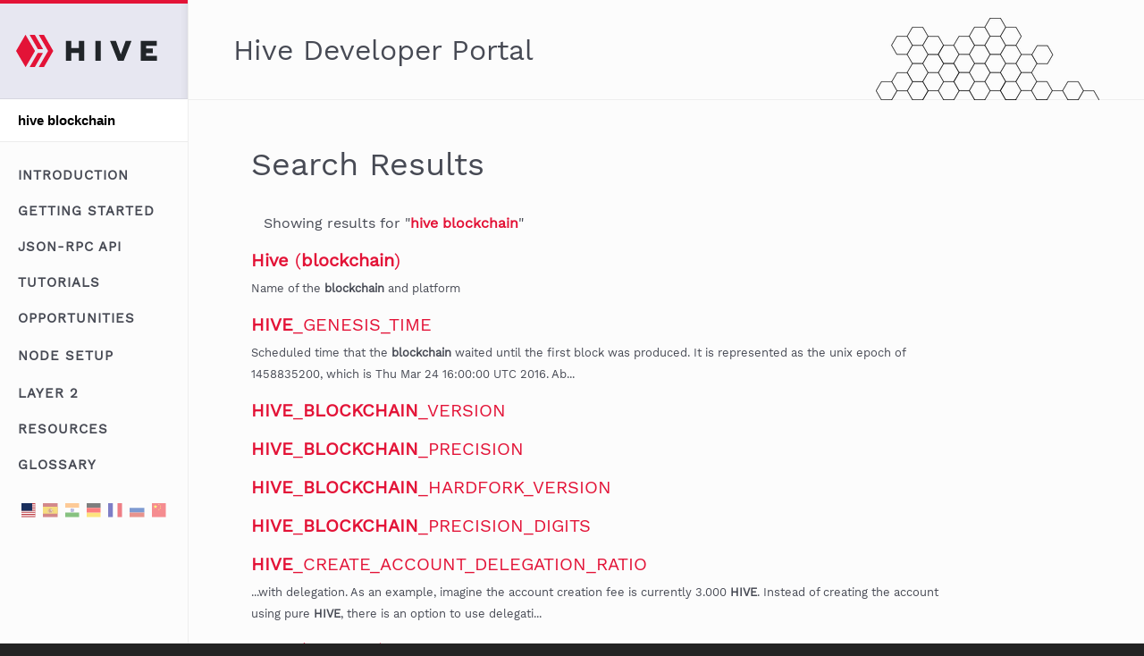

--- FILE ---
content_type: text/css
request_url: https://developers.hive.io/css/style.css
body_size: 4160
content:
html, body { padding: 0; margin: 0; }

body, .main { box-sizing: border-box; min-height: 100vh; }

html { font-size: 62.5%; color: #474a54; background: #232323; height: 100vh; }

@media (max-width: 700px) { .sidebar, header > form { display: none; } .sidebar h6 { font-size: 1.4em; } .sidebar a { padding: 10px 0; } body .main { margin: 45px 0 0 0; } }

body { font-size: 1.6rem; line-height: 1.6; font-weight: 400; font-family: "Work Sans","Helvetica Neue",Helvetica,Arial,sans-serif; -webkit-font-smoothing: antialiased; -webkit-tap-highlight-color: transparent; background: #fcfcfc; }

body.nav-open { overflow: hidden; }

body.nav-open .sidebar, body.nav-open header > form { display: block; }

body.nav-open header { bottom: 0; }

table { border: 1px solid #E1E1E1; margin: 0 0 20px 0; border-collapse: collapse; }

th, td { border: 1px solid #ccc; padding: 10px; font-size: .9em; text-align: left; }

th { background: #f7f7f7; }

h1, h2, h3, h4, h5, h6 { margin-top: 0; font-weight: 300; }

h1 { font-size: 4.0rem; line-height: 1.2; letter-spacing: 0rem; }

h2 { font-size: 3.6rem; line-height: 1.25; letter-spacing: 0rem; }

h3 { font-size: 3.0rem; line-height: 1.3; letter-spacing: 0rem; font-weight: 900; }

h4 { font-size: 2.4rem; line-height: 1.35; letter-spacing: 0rem; margin: 0 0 5px 0; }

h5 { font-size: 1.8rem; line-height: 1.5; letter-spacing: 0rem; margin-bottom: 4px; font-weight: bold; font-weight: 500; }

p { margin-top: 0; }

h3 a { text-decoration: none; color: #474a54; }

h3 a:hover { text-decoration: none; color: #474a54; }

a { color: #E31337; text-decoration: none; transition: 0.3s all ease-in-out; }

a:hover, a:focus { color: #1A5099; text-decoration: underline; }

pre { white-space: pre-wrap; font-size: 1em; margin: 22px 0; word-wrap: break-word; }

dl { border-top: 1px solid #eee; border-bottom: 1px solid #eee; padding: 0 0 20px 0; margin: 0 0 20px 0; }

dl dt { width: 30%; float: left; font-weight: bold; position: relative; top: 20px; }

dl dd { margin-left: 30%; padding-left: 15px; margin-top: 20px; }

dl dd + dd { margin-top: 0; }

dl dd:after { visibility: hidden; display: block; content: ""; clear: both; height: 0; }

.button { background-color: #e7e7f1; border: none; color: black; padding: 5px 10px; text-align: center; text-decoration: none; display: inline-block; margin: 2px 1px; cursor: pointer; border-radius: 8px; }

.sidebar h6 { text-transform: uppercase; line-height: 1em; font-size: 1.5rem; letter-spacing: 1px; font-weight: 900; color: #474a54; }

.sidebar { padding: 20px 20px 0 20px; white-space: nowrap; overflow-y: auto; }

.sidebar section { padding: 10px 0; }

.sidebar ul { padding: 0 0 0 10px; margin: 0; list-style: none; }

.sidebar h6 { padding: 0; margin: 0 0 5px 0; }

.sidebar a { color: #364149; text-decoration: none; font-size: .90em; display: block; width: 100%; text-overflow: ellipsis; overflow: hidden; padding: 2px 0; transition: 0.3s color ease-in-out; }

.sidebar a.active { color: #E31337; text-decoration: none; }

.sidebar a:hover, .sidebar a:focus { color: #E31337; }

.endpoint { font-size: 10px; padding: 0 2px; position: relative; }

h3 .endpoint { padding: 4px 6px; font-size: 19px; }

.endpoint.put { color: #7E57C2; }

.endpoint.put:after { content: "PUT"; }

.endpoint.delete { color: #FF7043; }

.endpoint.delete:after { content: "DELETE"; }

.endpoint.get { color: #66BB6A; }

.endpoint.get:after { content: "GET"; }

.endpoint.post { color: #42A5F5; }

.endpoint.post:after { content: "POST"; }

.main { margin: 0 0 0 210px; border-left: 1px solid #eee; }

.main h6 { font-size: 1.01em; padding: 0 0 6px 0; margin: 0; }

.main .description { color: #676771; margin-top: -11px; }

.main .overview { color: #676771; background: #fefefe; }

@media (max-width: 700px) { .main { margin: 0; } }

hr { border: 0; border-top: 1px solid #e7e7f1; margin: 20px 0; }

.error, .warning, .info, .success { border-left: 5px solid #F0E399; padding: 10px 15px; margin-left: -20px; margin-right: -15px; background-color: #f0f0f8; border-radius: 2px; }

.info { border-color: #B2D2EF; }

.error { border-color: #F09F99; }

.success { border-color: #B8DD99; }

.doc-content { width: 100%; border: 0; -moz-border-image: -moz-linear-gradient(left, #eee 0%, #eee 50%, #333333 50%); -webkit-border-image: -webkit-linear-gradient(left, #eee 0%, #eee 50%, #333333 50%); border-image-slice: 1; padding: 30px 0; background: -webkit-linear-gradient(left, #f0f0f8 0%, #f0f0f8 50%, #27313E 50%); /* Chrome10+,Safari5.1+ */ filter: progid:DXImageTransform.Microsoft.gradient( startColorstr='#f0f0f8', endColorstr='#232323',GradientType=1 ); /* IE6-9 */ }

.doc-content:after { visibility: hidden; display: block; content: ""; clear: both; height: 0; }

.doc-content:last-child { border: 0; }

.left-docs { width: 50%; float: left; padding: 0 50px; -webkit-box-sizing: border-box; /* Safari/Chrome, other WebKit */ -moz-box-sizing: border-box; /* Firefox, other Gecko */ box-sizing: border-box; /* Opera/IE 8+ */ }

.left-docs pre { border: 0px; box-shadow: 0 0 0 1px #eee; border-radius: 3px; padding: 10px; }

.right-code { width: 50%; float: left; padding: 0 50px; -webkit-box-sizing: border-box; /* Safari/Chrome, other WebKit */ -moz-box-sizing: border-box; /* Firefox, other Gecko */ box-sizing: border-box; /* Opera/IE 8+ */ }

.right-code code { color: #f0f0f8; }

.right-code pre { background: #f0f0f8; background: #e7e7f1; padding: 10px; border-radius: 5px; }

.right-code .code-viewer .languages li a:hover { border-color: #555; }

.right-code p { color: #f0f0f8; }

.code-viewer .languages { padding: 0; margin: 0 0 5px 0; list-style: none; font-size: .9em; }

.code-viewer .languages li { display: inline-block; }

.code-viewer .languages li a { display: block; padding: 5px 10px; z-index: 100; border: 1px solid transparent; }

.code-viewer .languages li a:hover { border-color: #eee; border-radius: 5px; }

.code-viewer .languages li a.active:hover { border-color: transparent; }

.code-viewer a { text-decoration: none; color: #676771; }

.code-viewer a:hover { color: #222; }

.code-viewer pre { margin: 0 0 20px 0; }

.code-viewer a.active, .code-viewer a.active:hover, .right-code .code-viewer a.active:hover { color: #4BA2EE; }

.right-code .code-viewer a:hover { color: #fff; }

@media (max-width: 700px) { .main { border-left: none; } }

@media (max-width: 1000px) { .right-code { float: none; width: 100%; background: #f0f0f8; background: #232323; padding: 30px 30px 10px; } .left-docs { float: none; width: 100%; padding: 0 24px; } .doc-content { background: #fff; padding-bottom: 0; border-image: none; -moz-border-image: none; -webkit-border-image: none; border-color: #eee; } }

header { max-height: 100vh; position: fixed; top: 0; left: 0; right: 0; overflow-x: hidden; z-index: 1; background-color: #f5f5f5; border-top: 4px solid #E31337; }

header h1 { height: 107px; box-sizing: border-box; background-color: #e7e7f1; margin: 0; font-size: 1.7rem; line-height: 0.8; letter-spacing: 0; font-weight: 600; text-indent: 0; display: -webkit-flex; display: flex; -webkit-flex-direction: row; flex-direction: row; -webkit-align-items: center; align-items: center; border-bottom: 1px solid rgba(0, 0, 0, 0.075); }

header h1 img { height: 36px; margin: 0 18px; }

header .open-nav { background-image: url(../images/menu.svg); background-color: #e31337; background-repeat: no-repeat; background-size: 50%; background-position: center; padding-right: 0px; border: 0; border-radius: 2px; cursor: pointer; height: 60px; width: 60px; }

header .open-nav:focus { outline: none; background-color: #e31337; }

header .open-nav:hover { background-color: rgba(227, 19, 55, 0.5); }

@media (min-width: 700px) { header { background-color: transparent; width: 210px; right: auto; bottom: auto; } header .open-nav { display: none; } header h1 { box-shadow: inset -10px 0 10px -10px rgba(0, 0, 0, 0.1); } }

#search-input { -webkit-appearance: none; display: block; margin: 0; padding: 10px 20px; width: 100%; box-sizing: border-box; border: 0; border-bottom: 1px solid rgba(0, 0, 0, 0.075); font-size: 1.5rem; font-weight: 600; line-height: 1.8; }

#search-input:focus { outline: none; border-left: 5px solid #E31337; padding-left: 15px; }

.search-page { max-width: 800px; margin: 0 0 0 50px; padding: 50px 20px 0 20px; }

#search-results { margin: 0; padding: 0; }

#search-results li { list-style: none; margin: 0; padding: 0; }

#search-results li h4 { font-size: 2rem; }

#search-results li p { line-height: 1.5; }

.copyright { text-align: center; font-size: .6em; margin: 30px 0 0 0; }

.logo-link { color: #f0f0f8; font-weight: 600; font-family: "Work Sans","Helvetica Neue",Helvetica,Arial,sans-serif; pointer-events: none; cursor: default; }

.glossary dt { top: 0px; }

blockquote { background: #EEEEEE; padding: 5px; }

.hive-content { width: 60%; padding: 0 12px; }

.hive-content img { max-width: 100%; max-height: 100%; }

a[href*='/hive-keychain'] { background-image: url(../images/languages/nodejs.svg); background-size: .90em .90em; background-repeat: no-repeat; background-position: left top; padding-left: .90em; }

a[href*='hivesigner-sdk'] { background-image: url(../images/languages/nodejs.svg); background-size: .90em .90em; background-repeat: no-repeat; background-position: left top; padding-left: .90em; }

a[href*='hive-js'] { background-image: url(../images/languages/nodejs.svg); background-size: .90em .90em; background-repeat: no-repeat; background-position: left top; padding-left: .90em; }

a[href*='tutorials-javascript'] { background-image: url(../images/languages/nodejs.svg); background-size: .90em .90em; background-repeat: no-repeat; background-position: left top; padding-left: .90em; }

a[href*='beem'] { background-image: url(../images/languages/python.svg); background-size: .90em .90em; background-repeat: no-repeat; background-position: left top; padding-left: .90em; }

a[href*='dhive'] { background-image: url(../images/languages/nodejs.svg); background-size: .90em .90em; background-repeat: no-repeat; background-position: left top; padding-left: .90em; }

a[href*='devs/operations'] { background-image: url(../images/languages/restapi.svg); background-size: .90em .90em; background-repeat: no-repeat; background-position: left top; padding-left: .90em; }

a[href*='tutorials-php'] { background-image: url(../images/languages/php.svg); background-size: .90em .90em; background-repeat: no-repeat; background-position: left top; padding-left: .90em; }

a[href*='tutorials-python'] { background-image: url(../images/languages/python.svg); background-size: .90em .90em; background-repeat: no-repeat; background-position: left top; padding-left: .90em; }

a[href*='hive-ruby'] { background-image: url(../images/languages/ruby.svg); background-size: .90em .90em; background-repeat: no-repeat; background-position: left top; padding-left: .90em; }

a[href*='radiator'] { background-image: url(../images/languages/ruby.svg); background-size: .90em .90em; background-repeat: no-repeat; background-position: left top; padding-left: .90em; }

a[href*='tutorials-ruby'] { background-image: url(../images/languages/ruby.svg); background-size: .90em .90em; background-repeat: no-repeat; background-position: left top; padding-left: .90em; }

a[href*='hivesql'] { background-image: url(../images/languages/hivesql.svg); background-size: .90em .90em; background-repeat: no-repeat; background-position: left top; padding-left: .90em; }

a[href*='hivexplorer'] { background-image: url(../images/languages/restapi.svg); background-size: .90em .90em; background-repeat: no-repeat; background-position: left top; padding-left: .90em; }

#search-process { background-image: url(../images/loading.gif); background-size: .90em .90em; background-repeat: no-repeat; background-position: right top; padding-left: .90em; }

pre.highlight { position: relative; }

pre.highlight > button { opacity: 0; color: #f0f0f8; background: #27313E; border-radius: .75rem; border: none; font-size: 16px; cursor: pointer; position: absolute; right: 1.2rem; top: 1.2rem; }

pre.highlight:hover > button { opacity: 1; }

pre.highlight > button:active, pre.highlight > button:focus { background: rgba(0, 0, 0, 0.7); opacity: 1; }

img { max-width: 100%; }

.lang-switch { padding-top: 20px; display: flex; justify-content: center; align-items: center; }

.lang-switch a { padding: 0 4px; }

.lang-switch img { max-width: 40px; height: auto; cursor: pointer; }

a.active { opacity: 1; }

a.deactive { opacity: 0.5; }

code pre { background-color: #272822; }

code .hll { background-color: #272822; }

code .c { color: #75715e; }

/* Comment */
code .err { color: #960050; background-color: #1e0010; }

/* Error */
code .k { color: #66d9ef; }

/* Keyword */
code .l { color: #ae81ff; }

/* Literal */
code .n { color: #f8f8f2; }

/* Name */
code .o { color: #f92672; }

/* Operator */
code .p { color: #f8f8f2; }

/* Punctuation */
code .cm { color: #75715e; }

/* Comment.Multiline */
code .cp { color: #75715e; }

/* Comment.Preproc */
code .c1 { color: #75715e; }

/* Comment.Single */
code .cs { color: #75715e; }

/* Comment.Special */
code .ge { font-style: italic; }

/* Generic.Emph */
code .gs { font-weight: bold; }

/* Generic.Strong */
code .kc { color: #66d9ef; }

/* Keyword.Constant */
code .kd { color: #66d9ef; }

/* Keyword.Declaration */
code .kn { color: #f92672; }

/* Keyword.Namespace */
code .kp { color: #66d9ef; }

/* Keyword.Pseudo */
code .kr { color: #66d9ef; }

/* Keyword.Reserved */
code .kt { color: #66d9ef; }

/* Keyword.Type */
code .ld { color: #e6db74; }

/* Literal.Date */
code .m { color: #ae81ff; }

/* Literal.Number */
code .s { color: #e6db74; }

/* Literal.String */
code .na { color: #a6e22e; }

/* Name.Attribute */
code .nb { color: #f8f8f2; }

/* Name.Builtin */
code .nc { color: #a6e22e; }

/* Name.Class */
code .no { color: #66d9ef; }

/* Name.Constant */
code .nd { color: #a6e22e; }

/* Name.Decorator */
code .ni { color: #f8f8f2; }

/* Name.Entity */
code .ne { color: #a6e22e; }

/* Name.Exception */
code .nf { color: #a6e22e; }

/* Name.Function */
code .nl { color: #f8f8f2; }

/* Name.Label */
code .nn { color: #f8f8f2; }

/* Name.Namespace */
code .nx { color: #a6e22e; }

/* Name.Other */
code .py { color: #f8f8f2; }

/* Name.Property */
code .nt { color: #f92672; }

/* Name.Tag */
code .nv { color: #f8f8f2; }

/* Name.Variable */
code .ow { color: #f92672; }

/* Operator.Word */
code .w { color: #f8f8f2; }

/* Text.Whitespace */
code .mf { color: #ae81ff; }

/* Literal.Number.Float */
code .mh { color: #ae81ff; }

/* Literal.Number.Hex */
code .mi { color: #ae81ff; }

/* Literal.Number.Integer */
code .mo { color: #ae81ff; }

/* Literal.Number.Oct */
code .sb { color: #e6db74; }

/* Literal.String.Backtick */
code .sc { color: #e6db74; }

/* Literal.String.Char */
code .sd { color: #e6db74; }

/* Literal.String.Doc */
code .s2 { color: #e6db74; }

/* Literal.String.Double */
code .se { color: #ae81ff; }

/* Literal.String.Escape */
code .sh { color: #e6db74; }

/* Literal.String.Heredoc */
code .si { color: #e6db74; }

/* Literal.String.Interpol */
code .sx { color: #e6db74; }

/* Literal.String.Other */
code .sr { color: #e6db74; }

/* Literal.String.Regex */
code .s1 { color: #e6db74; }

/* Literal.String.Single */
code .ss { color: #e6db74; }

/* Literal.String.Symbol */
code .bp { color: #f8f8f2; }

/* Name.Builtin.Pseudo */
code .vc { color: #f8f8f2; }

/* Name.Variable.Class */
code .vg { color: #f8f8f2; }

/* Name.Variable.Global */
code .vi { color: #f8f8f2; }

/* Name.Variable.Instance */
code .il { color: #ae81ff; }

/* Literal.Number.Integer.Long */
/* Generic Heading & Diff Header */
code .gu { color: #75715e; }

/* Generic.Subheading & Diff Unified/Comment? */
code .gd { color: #f92672; }

/* Generic.Deleted & Diff Deleted */
code .gi { color: #a6e22e; }

/* Generic.Inserted & Diff Inserted */
.highlight { padding: 5px; background: #47535F; }

pre { color: #f0f0f8; }

.row { position: relative; min-height: 1px; padding-right: 15px; padding-left: 15px; }

.right-code { margin-top: 110px; }

.left-docs { border-top: 1px solid #eeeeee; }

.left-docs h3:first-child { padding-top: 40px; }

.left-docs img { max-width: 100%; }

section.doc-content.introductionwelcome > .left-docs { border-top: none !important; }

.main:focus, .doc-content:focus { outline: none; }

/*.hero { text-align: left; padding: 0 50px; height: 110px; border-bottom: 1px solid #eee; position: relative; display: flex; align-items: center; justify-content: space-between; &__img { } &__h1 { margin-bottom: 0; } }*/
header h1 { height: 60px; }

.hero { padding: 50px 24px 40px; border-bottom: 1px solid #eee; }

.hero__img { display: block; max-width: 100%; }

.hero__h1 { font-size: 2em; }

@media (min-width: 700px) { .hero { padding: 0px 50px; height: 63px; display: flex; align-items: center; } .hero__img { display: none; } .hero__h1 { margin-bottom: 0; } }

@media (min-width: 1000px) { .hero { text-align: left; padding: 0 50px; height: 111px; position: relative; justify-content: space-between; } .hero__img { display: block; max-width: 100%; } header h1 { height: 107px; } }

.footer { background-color: #e7e7f1; border-top: 1px solid #eeeeee; display: flex; justify-content: center; padding: 10px; }

.footer a:hover, .footer a:visited { color: #E31337; }

.main-nav-section .title { cursor: pointer; width: 100%; text-align: left; border: none; outline: none; transition: 0.4s; }

.main-nav-section.show-content .content { display: block; }

.main-nav-section .content { display: none; overflow: hidden; }

.active, .accordion:hover { /*background-color: #ccc;*/ }

.top-of-tutorial-repo-link { text-transform: lowercase; }

.top-of-tutorial-repo-link .first-word { text-transform: capitalize; }

.warn.deprecated { background: #F0E399; font-weight: bold; font-size: small; display: inline-block; margin-left: 5px; padding: 5px; position: relative; top: -3px; }

.danger { background: #F09F99; color: #f0f0f8; font-weight: bold; padding: 5px; }

.danger.removed { font-size: small; display: inline-block; margin-left: 5px; position: relative; top: -3px; }

.well { min-height: 20px; padding: 19px; margin-bottom: 20px; border: 1px solid #212529; border-radius: 6px; -webkit-box-shadow: inset 0 4px 4px rgba(0, 0, 0, 0.05); box-shadow: inset 0 4px 4px rgba(0, 0, 0, 0.05); }

blockquote { min-height: 10px; padding: 9px; margin-bottom: 10px; border: 1px solid #212529; background: #e7e7f1; border-radius: 6px; }

/*# sourceMappingURL=style.css.map */

--- FILE ---
content_type: text/css
request_url: https://developers.hive.io/css/css/work-sans-v7.css
body_size: 591
content:
/* work-sans-regular - latin */
@font-face {
  font-family: 'Work Sans';
  font-style: normal;
  font-weight: 400;
  src: url('../webfonts/work-sans-v7-latin-regular.eot'); /* IE9 Compat Modes */
  src: local(''),
       url('../webfonts/work-sans-v7-latin-regular.eot?#iefix') format('embedded-opentype'), /* IE6-IE8 */
       url('../webfonts/work-sans-v7-latin-regular.woff2') format('woff2'), /* Super Modern Browsers */
       url('../webfonts/work-sans-v7-latin-regular.woff') format('woff'), /* Modern Browsers */
       url('../webfonts/work-sans-v7-latin-regular.ttf') format('truetype'), /* Safari, Android, iOS */
       url('../webfonts/work-sans-v7-latin-regular.svg#WorkSans') format('svg'); /* Legacy iOS */
}


--- FILE ---
content_type: image/svg+xml
request_url: https://developers.hive.io/images/languages/python.svg
body_size: 655
content:
<svg id="Layer_1_copy_4" data-name="Layer 1 copy 4" xmlns="http://www.w3.org/2000/svg" xmlns:xlink="http://www.w3.org/1999/xlink" viewBox="0 0 29.7 29.7"><defs><style>.cls-1{fill:url(#linear-gradient);}.cls-2{fill:url(#linear-gradient-2);}</style><linearGradient id="linear-gradient" x1="970.28" y1="2564.45" x2="996.58" y2="2541.82" gradientTransform="matrix(0.56, 0, 0, -0.57, -545.02, 1458.67)" gradientUnits="userSpaceOnUse"><stop offset="0" stop-color="#5a9fd4"/><stop offset="1" stop-color="#306998"/></linearGradient><linearGradient id="linear-gradient-2" x1="1006.58" y1="2528.08" x2="997.09" y2="2541.5" gradientTransform="matrix(0.56, 0, 0, -0.57, -545.02, 1458.67)" gradientUnits="userSpaceOnUse"><stop offset="0" stop-color="#ffd43b"/><stop offset="1" stop-color="#ffe873"/></linearGradient></defs><title>_01_languages logos [Recovered]</title><g id="g2303"><path id="path1948" class="cls-1" d="M14.64,1.26a18.88,18.88,0,0,0-3.14.27C8.73,2,8.22,3,8.22,4.91V7.38h6.56v1H5.9a4,4,0,0,0-4,3.28,12.08,12.08,0,0,0,0,6.57c.46,1.91,1.56,3.28,3.43,3.28H7.5v-3a4.15,4.15,0,0,1,4.08-4.06h6.48a3.29,3.29,0,0,0,3.28-3.31V4.91a3.65,3.65,0,0,0-3.28-3.39A20.63,20.63,0,0,0,14.64,1.26ZM11,3.26A1.24,1.24,0,1,1,9.81,4.51,1.24,1.24,0,0,1,11,3.26Z"/><path id="path1950" class="cls-2" d="M22.07,8.35V11A4.18,4.18,0,0,1,18,15.15h-6.5a3.34,3.34,0,0,0-3.28,3.31v6.2c0,1.77,1.55,2.8,3.28,3.31a11.06,11.06,0,0,0,6.56,0c1.65-.47,3.28-1.43,3.28-3.31V22.2H14.79v-.73h9.72c1.89,0,2.59-1.31,3.24-3.28a11,11,0,0,0,0-6.57c-.47-1.87-1.36-3.28-3.24-3.28ZM18.36,23.94a1.24,1.24,0,1,1-1.22,1.24A1.23,1.23,0,0,1,18.36,23.94Z"/></g></svg>

--- FILE ---
content_type: image/svg+xml
request_url: https://developers.hive.io/images/logotype_black.svg
body_size: 952
content:
<svg xmlns="http://www.w3.org/2000/svg" width="835" height="190" viewBox="0 0 835 190">
  <g fill="none">
    <g fill="#E31337">
      <path d="M157.272625,107.263942 C157.998992,107.263942 158.45262,108.051463 158.088736,108.68075 L111.33839,189.528945 C111.169808,189.820485 110.858795,190 110.522279,190 L81.9443812,190 C81.2180145,190 80.764386,189.212478 81.1282705,188.583191 L127.878616,107.734996 C128.047199,107.443456 128.358211,107.263942 128.694727,107.263942 L157.272625,107.263942 Z M129.477721,84.0901367 C129.141205,84.0901367 128.830192,83.9106218 128.66161,83.6190818 L81.1282705,1.41680884 C80.764386,0.787521511 81.2180145,0 81.9443812,0 L110.522279,0 C110.858795,0 111.169808,0.179514873 111.33839,0.471054898 L158.87173,82.6733278 C159.235614,83.3026152 158.781986,84.0901367 158.055619,84.0901367 L129.477721,84.0901367 Z"/>
      <path d="M135.128406 1.41635199C134.76385.787064228 135.218932 0 135.947343 0L164.565951 0C164.903712 0 165.215845.179714185 165.384888.47151174L219.873006 94.5275799C220.042331 94.8198642 220.042331 95.1801358 219.873006 95.4724201L165.384888 189.528488C165.215845 189.820286 164.903712 190 164.565951 190L135.947343 190C135.218932 190 134.76385 189.212936 135.128406 188.583648L189.342845 95 135.128406 1.41635199zM111.870216 94.5240823C112.042446 94.816752 112.043313 95.1785591 111.872487 95.4720377L57.1252257 189.528106C56.7599958 190.155572 55.8478414 190.157723 55.4796094 189.531986L.129783614 95.4759177C-.0424457704 95.183248-.0433125021 94.8214409.127512727 94.5279623L54.8747743.471894257C55.2400042-.15557243 56.1521586-.157723129 56.5203906.468014185L111.870216 94.5240823z"/>
    </g>
    <path fill="#212529" d="M371.507904,36 L403.108995,36 L403.108995,152.798507 L371.507904,152.798507 L371.507904,107.24709 L326.601091,107.24709 L326.601091,152.798507 L295,152.798507 L295,36 L326.601091,36 L326.601091,78.2143177 L371.507904,78.2143177 L371.507904,36 Z M469.637608,36 L500.822895,36 L500.822895,152.798507 L469.637608,152.798507 L469.637608,36 Z M602.709958,152.798507 L556.956412,37.5016951 L556.956412,36 L591.229977,36 L619.846741,115.25613 L648.463504,36 L682.73707,36 L682.73707,37.5016951 L636.983523,152.798507 L602.709958,152.798507 Z M769.500274,124.099446 L834.505467,124.099446 L834.505467,152.798507 L737.831077,152.798507 L737.831077,36 L833.338707,36 L833.338707,64.6990618 L769.500274,64.6990618 L769.500274,80.8839979 L810.003509,80.8839979 L810.003509,107.5808 L769.500274,107.5808 L769.500274,124.099446 Z"/>
  </g>
</svg>


--- FILE ---
content_type: application/javascript
request_url: https://developers.hive.io/js/lunr.min.js
body_size: 4689
content:
/**
 * lunr - http://lunrjs.com - A bit like Solr, but much smaller and not as bright - 0.7.1
 * Copyright (C) 2016 Oliver Nightingale
 * @license MIT
 */
!function(){var t=function(e){var n=new t.Index;return n.pipeline.add(t.trimmer,t.stopWordFilter,t.stemmer),e&&e.call(n,n),n};t.version="0.7.1",t.utils={},t.utils.warn=function(t){return function(e){t.console&&console.warn&&console.warn(e)}}(this),t.utils.asString=function(t){return void 0===t||null===t?"":t.toString()},t.EventEmitter=function(){this.events={}},t.EventEmitter.prototype.addListener=function(){var t=Array.prototype.slice.call(arguments),e=t.pop(),n=t;if("function"!=typeof e)throw new TypeError("last argument must be a function");n.forEach(function(t){this.hasHandler(t)||(this.events[t]=[]),this.events[t].push(e)},this)},t.EventEmitter.prototype.removeListener=function(t,e){if(this.hasHandler(t)){var n=this.events[t].indexOf(e);this.events[t].splice(n,1),this.events[t].length||delete this.events[t]}},t.EventEmitter.prototype.emit=function(t){if(this.hasHandler(t)){var e=Array.prototype.slice.call(arguments,1);this.events[t].forEach(function(t){t.apply(void 0,e)})}},t.EventEmitter.prototype.hasHandler=function(t){return t in this.events},t.tokenizer=function(e){return arguments.length&&null!=e&&void 0!=e?Array.isArray(e)?e.map(function(e){return t.utils.asString(e).toLowerCase()}):e.toString().trim().toLowerCase().split(t.tokenizer.seperator):[]},t.tokenizer.seperator=/[\s\-]+/,t.tokenizer.load=function(t){var e=this.registeredFunctions[t];if(!e)throw new Error("Cannot load un-registered function: "+t);return e},t.tokenizer.label="default",t.tokenizer.registeredFunctions={"default":t.tokenizer},t.tokenizer.registerFunction=function(e,n){n in this.registeredFunctions&&t.utils.warn("Overwriting existing tokenizer: "+n),e.label=n,this.registeredFunctions[n]=e},t.Pipeline=function(){this._stack=[]},t.Pipeline.registeredFunctions={},t.Pipeline.registerFunction=function(e,n){n in this.registeredFunctions&&t.utils.warn("Overwriting existing registered function: "+n),e.label=n,t.Pipeline.registeredFunctions[e.label]=e},t.Pipeline.warnIfFunctionNotRegistered=function(e){var n=e.label&&e.label in this.registeredFunctions;n||t.utils.warn("Function is not registered with pipeline. This may cause problems when serialising the index.\n",e)},t.Pipeline.load=function(e){var n=new t.Pipeline;return e.forEach(function(e){var i=t.Pipeline.registeredFunctions[e];if(!i)throw new Error("Cannot load un-registered function: "+e);n.add(i)}),n},t.Pipeline.prototype.add=function(){var e=Array.prototype.slice.call(arguments);e.forEach(function(e){t.Pipeline.warnIfFunctionNotRegistered(e),this._stack.push(e)},this)},t.Pipeline.prototype.after=function(e,n){t.Pipeline.warnIfFunctionNotRegistered(n);var i=this._stack.indexOf(e);if(-1==i)throw new Error("Cannot find existingFn");i+=1,this._stack.splice(i,0,n)},t.Pipeline.prototype.before=function(e,n){t.Pipeline.warnIfFunctionNotRegistered(n);var i=this._stack.indexOf(e);if(-1==i)throw new Error("Cannot find existingFn");this._stack.splice(i,0,n)},t.Pipeline.prototype.remove=function(t){var e=this._stack.indexOf(t);-1!=e&&this._stack.splice(e,1)},t.Pipeline.prototype.run=function(t){for(var e=[],n=t.length,i=this._stack.length,r=0;n>r;r++){for(var o=t[r],s=0;i>s&&(o=this._stack[s](o,r,t),void 0!==o&&""!==o);s++);void 0!==o&&""!==o&&e.push(o)}return e},t.Pipeline.prototype.reset=function(){this._stack=[]},t.Pipeline.prototype.toJSON=function(){return this._stack.map(function(e){return t.Pipeline.warnIfFunctionNotRegistered(e),e.label})},t.Vector=function(){this._magnitude=null,this.list=void 0,this.length=0},t.Vector.Node=function(t,e,n){this.idx=t,this.val=e,this.next=n},t.Vector.prototype.insert=function(e,n){this._magnitude=void 0;var i=this.list;if(!i)return this.list=new t.Vector.Node(e,n,i),this.length++;if(e<i.idx)return this.list=new t.Vector.Node(e,n,i),this.length++;for(var r=i,o=i.next;void 0!=o;){if(e<o.idx)return r.next=new t.Vector.Node(e,n,o),this.length++;r=o,o=o.next}return r.next=new t.Vector.Node(e,n,o),this.length++},t.Vector.prototype.magnitude=function(){if(this._magnitude)return this._magnitude;for(var t,e=this.list,n=0;e;)t=e.val,n+=t*t,e=e.next;return this._magnitude=Math.sqrt(n)},t.Vector.prototype.dot=function(t){for(var e=this.list,n=t.list,i=0;e&&n;)e.idx<n.idx?e=e.next:e.idx>n.idx?n=n.next:(i+=e.val*n.val,e=e.next,n=n.next);return i},t.Vector.prototype.similarity=function(t){return this.dot(t)/(this.magnitude()*t.magnitude())},t.SortedSet=function(){this.length=0,this.elements=[]},t.SortedSet.load=function(t){var e=new this;return e.elements=t,e.length=t.length,e},t.SortedSet.prototype.add=function(){var t,e;for(t=0;t<arguments.length;t++)e=arguments[t],~this.indexOf(e)||this.elements.splice(this.locationFor(e),0,e);this.length=this.elements.length},t.SortedSet.prototype.toArray=function(){return this.elements.slice()},t.SortedSet.prototype.map=function(t,e){return this.elements.map(t,e)},t.SortedSet.prototype.forEach=function(t,e){return this.elements.forEach(t,e)},t.SortedSet.prototype.indexOf=function(t){for(var e=0,n=this.elements.length,i=n-e,r=e+Math.floor(i/2),o=this.elements[r];i>1;){if(o===t)return r;t>o&&(e=r),o>t&&(n=r),i=n-e,r=e+Math.floor(i/2),o=this.elements[r]}return o===t?r:-1},t.SortedSet.prototype.locationFor=function(t){for(var e=0,n=this.elements.length,i=n-e,r=e+Math.floor(i/2),o=this.elements[r];i>1;)t>o&&(e=r),o>t&&(n=r),i=n-e,r=e+Math.floor(i/2),o=this.elements[r];return o>t?r:t>o?r+1:void 0},t.SortedSet.prototype.intersect=function(e){for(var n=new t.SortedSet,i=0,r=0,o=this.length,s=e.length,a=this.elements,h=e.elements;;){if(i>o-1||r>s-1)break;a[i]!==h[r]?a[i]<h[r]?i++:a[i]>h[r]&&r++:(n.add(a[i]),i++,r++)}return n},t.SortedSet.prototype.clone=function(){var e=new t.SortedSet;return e.elements=this.toArray(),e.length=e.elements.length,e},t.SortedSet.prototype.union=function(t){var e,n,i;this.length>=t.length?(e=this,n=t):(e=t,n=this),i=e.clone();for(var r=0,o=n.toArray();r<o.length;r++)i.add(o[r]);return i},t.SortedSet.prototype.toJSON=function(){return this.toArray()},t.Index=function(){this._fields=[],this._ref="id",this.pipeline=new t.Pipeline,this.documentStore=new t.Store,this.tokenStore=new t.TokenStore,this.corpusTokens=new t.SortedSet,this.eventEmitter=new t.EventEmitter,this.tokenizerFn=t.tokenizer,this._idfCache={},this.on("add","remove","update",function(){this._idfCache={}}.bind(this))},t.Index.prototype.on=function(){var t=Array.prototype.slice.call(arguments);return this.eventEmitter.addListener.apply(this.eventEmitter,t)},t.Index.prototype.off=function(t,e){return this.eventEmitter.removeListener(t,e)},t.Index.load=function(e){e.version!==t.version&&t.utils.warn("version mismatch: current "+t.version+" importing "+e.version);var n=new this;return n._fields=e.fields,n._ref=e.ref,n.tokenizer=t.tokenizer.load(e.tokenizer),n.documentStore=t.Store.load(e.documentStore),n.tokenStore=t.TokenStore.load(e.tokenStore),n.corpusTokens=t.SortedSet.load(e.corpusTokens),n.pipeline=t.Pipeline.load(e.pipeline),n},t.Index.prototype.field=function(t,e){var e=e||{},n={name:t,boost:e.boost||1};return this._fields.push(n),this},t.Index.prototype.ref=function(t){return this._ref=t,this},t.Index.prototype.tokenizer=function(e){var n=e.label&&e.label in t.tokenizer.registeredFunctions;return n||t.utils.warn("Function is not a registered tokenizer. This may cause problems when serialising the index"),this.tokenizerFn=e,this},t.Index.prototype.add=function(e,n){var i={},r=new t.SortedSet,o=e[this._ref],n=void 0===n?!0:n;this._fields.forEach(function(t){var n=this.pipeline.run(this.tokenizerFn(e[t.name]));i[t.name]=n;for(var o=0;o<n.length;o++){var s=n[o];r.add(s),this.corpusTokens.add(s)}},this),this.documentStore.set(o,r);for(var s=0;s<r.length;s++){for(var a=r.elements[s],h=0,u=0;u<this._fields.length;u++){var l=this._fields[u],c=i[l.name],f=c.length;if(f){for(var d=0,p=0;f>p;p++)c[p]===a&&d++;h+=d/f*l.boost}}this.tokenStore.add(a,{ref:o,tf:h})}n&&this.eventEmitter.emit("add",e,this)},t.Index.prototype.remove=function(t,e){var n=t[this._ref],e=void 0===e?!0:e;if(this.documentStore.has(n)){var i=this.documentStore.get(n);this.documentStore.remove(n),i.forEach(function(t){this.tokenStore.remove(t,n)},this),e&&this.eventEmitter.emit("remove",t,this)}},t.Index.prototype.update=function(t,e){var e=void 0===e?!0:e;this.remove(t,!1),this.add(t,!1),e&&this.eventEmitter.emit("update",t,this)},t.Index.prototype.idf=function(t){var e="@"+t;if(Object.prototype.hasOwnProperty.call(this._idfCache,e))return this._idfCache[e];var n=this.tokenStore.count(t),i=1;return n>0&&(i=1+Math.log(this.documentStore.length/n)),this._idfCache[e]=i},t.Index.prototype.search=function(e){var n=this.pipeline.run(this.tokenizerFn(e)),i=new t.Vector,r=[],o=this._fields.reduce(function(t,e){return t+e.boost},0),s=n.some(function(t){return this.tokenStore.has(t)},this);if(!s)return[];n.forEach(function(e,n,s){var a=1/s.length*this._fields.length*o,h=this,u=this.tokenStore.expand(e).reduce(function(n,r){var o=h.corpusTokens.indexOf(r),s=h.idf(r),u=1,l=new t.SortedSet;if(r!==e){var c=Math.max(3,r.length-e.length);u=1/Math.log(c)}o>-1&&i.insert(o,a*s*u);for(var f=h.tokenStore.get(r),d=Object.keys(f),p=d.length,v=0;p>v;v++)l.add(f[d[v]].ref);return n.union(l)},new t.SortedSet);r.push(u)},this);var a=r.reduce(function(t,e){return t.intersect(e)});return a.map(function(t){return{ref:t,score:i.similarity(this.documentVector(t))}},this).sort(function(t,e){return e.score-t.score})},t.Index.prototype.documentVector=function(e){for(var n=this.documentStore.get(e),i=n.length,r=new t.Vector,o=0;i>o;o++){var s=n.elements[o],a=this.tokenStore.get(s)[e].tf,h=this.idf(s);r.insert(this.corpusTokens.indexOf(s),a*h)}return r},t.Index.prototype.toJSON=function(){return{version:t.version,fields:this._fields,ref:this._ref,tokenizer:this.tokenizerFn.label,documentStore:this.documentStore.toJSON(),tokenStore:this.tokenStore.toJSON(),corpusTokens:this.corpusTokens.toJSON(),pipeline:this.pipeline.toJSON()}},t.Index.prototype.use=function(t){var e=Array.prototype.slice.call(arguments,1);e.unshift(this),t.apply(this,e)},t.Store=function(){this.store={},this.length=0},t.Store.load=function(e){var n=new this;return n.length=e.length,n.store=Object.keys(e.store).reduce(function(n,i){return n[i]=t.SortedSet.load(e.store[i]),n},{}),n},t.Store.prototype.set=function(t,e){this.has(t)||this.length++,this.store[t]=e},t.Store.prototype.get=function(t){return this.store[t]},t.Store.prototype.has=function(t){return t in this.store},t.Store.prototype.remove=function(t){this.has(t)&&(delete this.store[t],this.length--)},t.Store.prototype.toJSON=function(){return{store:this.store,length:this.length}},t.stemmer=function(){var t={ational:"ate",tional:"tion",enci:"ence",anci:"ance",izer:"ize",bli:"ble",alli:"al",entli:"ent",eli:"e",ousli:"ous",ization:"ize",ation:"ate",ator:"ate",alism:"al",iveness:"ive",fulness:"ful",ousness:"ous",aliti:"al",iviti:"ive",biliti:"ble",logi:"log"},e={icate:"ic",ative:"",alize:"al",iciti:"ic",ical:"ic",ful:"",ness:""},n="[^aeiou]",i="[aeiouy]",r=n+"[^aeiouy]*",o=i+"[aeiou]*",s="^("+r+")?"+o+r,a="^("+r+")?"+o+r+"("+o+")?$",h="^("+r+")?"+o+r+o+r,u="^("+r+")?"+i,l=new RegExp(s),c=new RegExp(h),f=new RegExp(a),d=new RegExp(u),p=/^(.+?)(ss|i)es$/,v=/^(.+?)([^s])s$/,g=/^(.+?)eed$/,m=/^(.+?)(ed|ing)$/,y=/.$/,S=/(at|bl|iz)$/,w=new RegExp("([^aeiouylsz])\\1$"),k=new RegExp("^"+r+i+"[^aeiouwxy]$"),x=/^(.+?[^aeiou])y$/,b=/^(.+?)(ational|tional|enci|anci|izer|bli|alli|entli|eli|ousli|ization|ation|ator|alism|iveness|fulness|ousness|aliti|iviti|biliti|logi)$/,E=/^(.+?)(icate|ative|alize|iciti|ical|ful|ness)$/,F=/^(.+?)(al|ance|ence|er|ic|able|ible|ant|ement|ment|ent|ou|ism|ate|iti|ous|ive|ize)$/,_=/^(.+?)(s|t)(ion)$/,z=/^(.+?)e$/,O=/ll$/,P=new RegExp("^"+r+i+"[^aeiouwxy]$"),T=function(n){var i,r,o,s,a,h,u;if(n.length<3)return n;if(o=n.substr(0,1),"y"==o&&(n=o.toUpperCase()+n.substr(1)),s=p,a=v,s.test(n)?n=n.replace(s,"$1$2"):a.test(n)&&(n=n.replace(a,"$1$2")),s=g,a=m,s.test(n)){var T=s.exec(n);s=l,s.test(T[1])&&(s=y,n=n.replace(s,""))}else if(a.test(n)){var T=a.exec(n);i=T[1],a=d,a.test(i)&&(n=i,a=S,h=w,u=k,a.test(n)?n+="e":h.test(n)?(s=y,n=n.replace(s,"")):u.test(n)&&(n+="e"))}if(s=x,s.test(n)){var T=s.exec(n);i=T[1],n=i+"i"}if(s=b,s.test(n)){var T=s.exec(n);i=T[1],r=T[2],s=l,s.test(i)&&(n=i+t[r])}if(s=E,s.test(n)){var T=s.exec(n);i=T[1],r=T[2],s=l,s.test(i)&&(n=i+e[r])}if(s=F,a=_,s.test(n)){var T=s.exec(n);i=T[1],s=c,s.test(i)&&(n=i)}else if(a.test(n)){var T=a.exec(n);i=T[1]+T[2],a=c,a.test(i)&&(n=i)}if(s=z,s.test(n)){var T=s.exec(n);i=T[1],s=c,a=f,h=P,(s.test(i)||a.test(i)&&!h.test(i))&&(n=i)}return s=O,a=c,s.test(n)&&a.test(n)&&(s=y,n=n.replace(s,"")),"y"==o&&(n=o.toLowerCase()+n.substr(1)),n};return T}(),t.Pipeline.registerFunction(t.stemmer,"stemmer"),t.generateStopWordFilter=function(t){var e=t.reduce(function(t,e){return t[e]=e,t},{});return function(t){return t&&e[t]!==t?t:void 0}},t.stopWordFilter=t.generateStopWordFilter(["a","able","about","across","after","all","almost","also","am","among","an","and","any","are","as","at","be","because","been","but","by","can","cannot","could","dear","did","do","does","either","else","ever","every","for","from","get","got","had","has","have","he","her","hers","him","his","how","however","i","if","in","into","is","it","its","just","least","let","like","likely","may","me","might","most","must","my","neither","no","nor","not","of","off","often","on","only","or","other","our","own","rather","said","say","says","she","should","since","so","some","than","that","the","their","them","then","there","these","they","this","tis","to","too","twas","us","wants","was","we","were","what","when","where","which","while","who","whom","why","will","with","would","yet","you","your"]),t.Pipeline.registerFunction(t.stopWordFilter,"stopWordFilter"),t.trimmer=function(t){return t.replace(/^\W+/,"").replace(/\W+$/,"")},t.Pipeline.registerFunction(t.trimmer,"trimmer"),t.TokenStore=function(){this.root={docs:{}},this.length=0},t.TokenStore.load=function(t){var e=new this;return e.root=t.root,e.length=t.length,e},t.TokenStore.prototype.add=function(t,e,n){var n=n||this.root,i=t.charAt(0),r=t.slice(1);return i in n||(n[i]={docs:{}}),0===r.length?(n[i].docs[e.ref]=e,void(this.length+=1)):this.add(r,e,n[i])},t.TokenStore.prototype.has=function(t){if(!t)return!1;for(var e=this.root,n=0;n<t.length;n++){if(!e[t.charAt(n)])return!1;e=e[t.charAt(n)]}return!0},t.TokenStore.prototype.getNode=function(t){if(!t)return{};for(var e=this.root,n=0;n<t.length;n++){if(!e[t.charAt(n)])return{};e=e[t.charAt(n)]}return e},t.TokenStore.prototype.get=function(t,e){return this.getNode(t,e).docs||{}},t.TokenStore.prototype.count=function(t,e){return Object.keys(this.get(t,e)).length},t.TokenStore.prototype.remove=function(t,e){if(t){for(var n=this.root,i=0;i<t.length;i++){if(!(t.charAt(i)in n))return;n=n[t.charAt(i)]}delete n.docs[e]}},t.TokenStore.prototype.expand=function(t,e){var n=this.getNode(t),i=n.docs||{},e=e||[];return Object.keys(i).length&&e.push(t),Object.keys(n).forEach(function(n){"docs"!==n&&e.concat(this.expand(t+n,e))},this),e},t.TokenStore.prototype.toJSON=function(){return{root:this.root,length:this.length}},function(t,e){"function"==typeof define&&define.amd?define(e):"object"==typeof exports?module.exports=e():t.lunr=e()}(this,function(){return t})}();


--- FILE ---
content_type: image/svg+xml
request_url: https://developers.hive.io/images/languages/nodejs.svg
body_size: 544
content:
<svg id="Layer_1_copy_2" data-name="Layer 1 copy 2" xmlns="http://www.w3.org/2000/svg" viewBox="0 0 29.7 29.7"><defs><style>.cls-1{fill:#83cd29;}</style></defs><title>_01_languages logos [Recovered]</title><path class="cls-1" d="M14.82,1.33a2.08,2.08,0,0,0-1,.25L3.86,7.31a2.09,2.09,0,0,0-1,1.81V20.56a2.09,2.09,0,0,0,1,1.81l2.59,1.5a4.24,4.24,0,0,0,2.3.61c1.86,0,2.93-1.13,2.93-3.1V10.09a.28.28,0,0,0-.29-.27H10.14a.28.28,0,0,0-.29.27V21.38c0,.87-.91,1.75-2.38,1l-2.7-1.58a.3.3,0,0,1-.17-.25V9.12a.33.33,0,0,1,.17-.27l9.9-5.71a.29.29,0,0,1,.29,0l9.9,5.71a.34.34,0,0,1,.17.27V20.56a.32.32,0,0,1-.15.27L15,26.55a.31.31,0,0,1-.29,0L12.12,25a.26.26,0,0,0-.25,0,6.56,6.56,0,0,1-1.5.67c-.16.06-.41.14.08.42l3.33,2a2.08,2.08,0,0,0,2.06,0l9.92-5.71a2.1,2.1,0,0,0,1-1.81V9.12a2.09,2.09,0,0,0-1-1.81L15.85,1.58a2.07,2.07,0,0,0-1-.25Z"/><path class="cls-1" d="M17.4,9.6c-2.8,0-4.46,1.19-4.46,3.17,0,2.15,1.65,2.74,4.34,3,3.21.31,3.46.79,3.46,1.42,0,1.1-.87,1.56-2.94,1.56-2.6,0-3.17-.65-3.36-1.94a.28.28,0,0,0-.27-.25H12.9a.3.3,0,0,0-.29.29c0,1.65.9,3.61,5.19,3.61,3.11,0,4.9-1.22,4.9-3.36S21.25,14.42,18.24,14s-3.34-.6-3.34-1.31.25-1.38,2.5-1.38c2,0,2.76.43,3.07,1.79a.29.29,0,0,0,.27.23H22a.31.31,0,0,0,.21-.1.27.27,0,0,0,.08-.21c-.2-2.34-1.76-3.44-4.9-3.44Z"/></svg>

--- FILE ---
content_type: application/javascript
request_url: https://developers.hive.io/js/hive.min.js
body_size: 157053
content:
!function(t){function e(n){if(r[n])return r[n].exports;var i=r[n]={exports:{},id:n,loaded:!1};return t[n].call(i.exports,i,i.exports,e),i.loaded=!0,i.exports}var r={};return e.m=t,e.c=r,e.p="",e(0)}(function(t){for(var e in t)if(Object.prototype.hasOwnProperty.call(t,e))switch(typeof t[e]){case"function":break;case"object":t[e]=function(e){var r=e.slice(1),n=t[e[0]];return function(t,e,i){n.apply(this,[t,e,i].concat(r))}}(t[e]);break;default:t[e]=t[t[e]]}return t}([function(t,e,r){(function(n){"use strict";var i=r(1),o=r(237),s=r(238),a=r(239),u=r(42),f=r(241)(i),c=r(97),l={api:i,auth:o,memo:s,broadcast:a,config:u,formatter:f,utils:c};"undefined"!=typeof window&&(window.hive=l),"undefined"!=typeof n&&(n.hive=l),e=t.exports=l}).call(e,function(){return this}())},function(t,e,r){"use strict";function n(t){return t&&t.__esModule?t:{default:t}}function i(t,e){if(!(t instanceof e))throw new TypeError("Cannot call a class as a function")}function o(t,e){if(!t)throw new ReferenceError("this hasn't been initialised - super() hasn't been called");return!e||"object"!=typeof e&&"function"!=typeof e?t:e}function s(t,e){if("function"!=typeof e&&null!==e)throw new TypeError("Super expression must either be null or a function, not "+typeof e);t.prototype=Object.create(e&&e.prototype,{constructor:{value:t,enumerable:!1,writable:!0,configurable:!0}}),e&&(Object.setPrototypeOf?Object.setPrototypeOf(t,e):t.__proto__=e)}var a="function"==typeof Symbol&&"symbol"==typeof Symbol.iterator?function(t){return typeof t}:function(t){return t&&"function"==typeof Symbol&&t.constructor===Symbol&&t!==Symbol.prototype?"symbol":typeof t},u=function(){function t(t,e){for(var r=0;r<e.length;r++){var n=e[r];n.enumerable=n.enumerable||!1,n.configurable=!0,"value"in n&&(n.writable=!0),Object.defineProperty(t,n.key,n)}}return function(e,r,n){return r&&t(e.prototype,r),n&&t(e,n),e}}(),f=r(2),c=n(f),l=r(3),h=n(l),p=r(42),d=n(p),_=r(83),y=n(_),v=r(84),g=n(v),m=r(85),b=r(97),w=r(103),E=r(201),k=r(206),S=function(t){function e(){var t=arguments.length>0&&void 0!==arguments[0]?arguments[0]:{};i(this,e);var r=o(this,(e.__proto__||Object.getPrototypeOf(e)).call(this,t));return r._setTransport(t),r._setLogger(t),r.options=t,r.seqNo=0,r.error_count=0,r.api_index=0,r.error_threshold=3,r.alternative_api_endpoints=["https://api.hive.blog","https://anyx.io"],y.default.forEach(function(t){var e=t.method_name||(0,b.camelCase)(t.method),n=t.params||[];r[e+"With"]=function(e,i){return r.send(t.api,{method:t.method,params:n.map(function(t){return e[t]})},i)},r[e]=function(){for(var t=arguments.length,i=Array(t),o=0;o<t;o++)i[o]=arguments[o];"getAccountHistory"===e&&i.length<5&&n.length>4&&(n.pop(),n.pop());var s=n.reduce(function(t,e,r){return t[e]=i[r],t},{}),a=i[n.length];return r[e+"With"](s,a)},r[e+"WithAsync"]=h.default.promisify(r[e+"With"]),r[e+"Async"]=h.default.promisify(r[e])}),r.callAsync=h.default.promisify(r.call),r.signedCallAsync=h.default.promisify(r.signedCall),r.notifyError=r.notifyError.bind(r),r}return s(e,t),u(e,[{key:"_setTransport",value:function(t){if(t.url&&t.url.match("^((http|https)?://)"))t.uri=t.url,t.transport="http",this._transportType=t.transport,this.options=t,this.transport=new g.default.http(t);else if(t.url&&t.url.match("^((ws|wss)?://)"))t.websocket=t.url,t.transport="ws",this._transportType=t.transport,this.options=t,this.transport=new g.default.ws(t);else if(t.transport)if(this.transport&&this._transportType!==t.transport&&this.transport.stop(),this._transportType=t.transport,"string"==typeof t.transport){if(!g.default[t.transport])throw new TypeError("Invalid `transport`, valid values are `http`, `ws` or a class");this.transport=new g.default[t.transport](t)}else this.transport=new t.transport(t);else this.transport=new g.default.ws(t)}},{key:"_setLogger",value:function(t){if(t.hasOwnProperty("logger"))switch(a(t.logger)){case"function":this.__logger={log:t.logger};break;case"object":if("function"!=typeof t.logger.log)throw new Error("setOptions({logger:{}}) must have a property .log of type function");this.__logger=t.logger;break;case"undefined":if(this.__logger)break;default:this.__logger=!1}}},{key:"log",value:function(t){if(this.__logger)if(arguments.length>1&&"function"==typeof this.__logger[t]){var e=Array.prototype.slice.call(arguments,1);this.__logger[t].apply(this.__logger,e)}else this.__logger.log.apply(this.__logger,arguments)}},{key:"start",value:function(){return this.transport.start()}},{key:"stop",value:function(){return this.transport.stop()}},{key:"send",value:function(t,e,r){var n=r;if(this.__logger){var i=Math.random(),o=this;this.log("xmit:"+i+":",e),n=function(t,e){t?o.log("error","rsp:"+i+":\n\n",t,e):o.log("rsp:"+i+":",e),r&&r.apply(o,arguments)}}return this.transport.send(t,e,n)}},{key:"call",value:function(t,e,r){var n=this;if("http"!==this._transportType)return void r(new Error("RPC methods can only be called when using http transport"));var i=++this.seqNo;(0,m.jsonRpc)(this.options.uri,{method:t,params:e,id:i}).then(function(t){r(null,t)},function(t){n.notifyError(t,t instanceof m.RPCError),r(t)})}},{key:"signedCall",value:function(t,e,r,n,i){var o=this;if("http"!==this._transportType)return void i(new Error("RPC methods can only be called when using http transport"));var s=++this.seqNo,a=void 0;try{a=(0,k.sign)({method:t,params:e,id:s},r,[n])}catch(t){return void i(t)}(0,m.jsonRpc)(this.options.uri,a).then(function(t){i(null,t)},function(t){i(t),o.notifyError(t)})}},{key:"setOptions",value:function(t){if(Object.assign(this.options,t),t.hasOwnProperty("failover_threshold")&&(this.failover_threshold=t.failover_threshold),t.hasOwnProperty("alternative_api_endpoints")&&(this.alternative_api_endpoints=t.alternative_api_endpoints),this._setLogger(t),this._setTransport(t),this.transport.setOptions(t),t.hasOwnProperty("useTestNet")&&d.default.set("address_prefix",t.useTestNet?"TST":"STM"),t.hasOwnProperty("url")){for(var e=0,r=0;r<this.alternative_api_endpoints.length;r++){var n=this.alternative_api_endpoints[r];if(n===t.url){e=r;break}}this.api_index=e;this.alternative_api_endpoints[this.api_index]}}},{key:"setWebSocket",value:function(t){this.setOptions({websocket:t})}},{key:"setUri",value:function(t){this.setOptions({uri:t})}},{key:"streamBlockNumber",value:function(){var t=arguments.length>0&&void 0!==arguments[0]?arguments[0]:"head",e=this,r=arguments[1],n=arguments.length>2&&void 0!==arguments[2]?arguments[2]:200;"function"==typeof t&&(r=t,t="head");var i="",o=!0,s=function s(){o&&e.getDynamicGlobalPropertiesAsync().then(function(e){var o="irreversible"===t?e.last_irreversible_block_num:e.head_block_number;if(o!==i)if(i)for(var a=i;a<o;a++)a!==i&&r(null,a),i=a;else i=o,r(null,o);h.default.delay(n).then(function(){s()})},function(t){r(t)})};return s(),function(){o=!1}}},{key:"streamBlock",value:function(){var t=this,e=arguments.length>0&&void 0!==arguments[0]?arguments[0]:"head",r=arguments[1];"function"==typeof e&&(r=e,e="head");var n="",i="",o=this.streamBlockNumber(e,function(e,s){return e?(o(),void r(e)):(n=s,void(n!==i&&(i=n,t.getBlock(n,r))))});return o}},{key:"streamTransactions",value:function(){var t=arguments.length>0&&void 0!==arguments[0]?arguments[0]:"head",e=arguments[1];"function"==typeof t&&(e=t,t="head");var r=this.streamBlock(t,function(t,n){return t?(r(),void e(t)):void(n&&n.transactions&&n.transactions.forEach(function(t){e(null,t)}))});return r}},{key:"streamOperations",value:function(){var t=arguments.length>0&&void 0!==arguments[0]?arguments[0]:"head",e=arguments[1];"function"==typeof t&&(e=t,t="head");var r=this.streamTransactions(t,function(t,n){return t?(r(),void e(t)):void n.operations.forEach(function(t){e(null,t)})});return r}},{key:"broadcastTransactionSynchronousWith",value:function(t,e){var r=t.trx;return this.send("network_broadcast_api",{method:"broadcast_transaction_synchronous",params:[r]},function(t,n){if(t){var i=E.ops.signed_transaction,o=i.toObject(r),s=i.toBuffer(r);t.digest=w.hash.sha256(s).toString("hex"),t.transaction_id=s.toString("hex"),t.transaction=JSON.stringify(o),e(t,"")}else e("",n)})}},{key:"notifyError",value:function(t){var e=arguments.length>1&&void 0!==arguments[1]&&arguments[1];if(!e&&void 0!==this.failover_threshold&&void 0!==this.alternative_api_endpoints&&(!t||!t.toString().includes("overseer"))&&(this.error_count++,this.error_count>=this.failover_threshold)){this.options.url;this.error_count=0,this.api_index++,this.api_index>=this.alternative_api_endpoints.length&&(this.api_index=0);var r=this.alternative_api_endpoints[this.api_index];this.setOptions({url:r})}}}]),e}(c.default),B=new S(d.default);e=t.exports=B,e.Hive=S},function(t,e){"use strict";function r(){this._events=this._events||{},this._maxListeners=this._maxListeners||void 0}function n(t){return"function"==typeof t}function i(t){return"number"==typeof t}function o(t){return"object"===("undefined"==typeof t?"undefined":a(t))&&null!==t}function s(t){return void 0===t}var a="function"==typeof Symbol&&"symbol"==typeof Symbol.iterator?function(t){return typeof t}:function(t){return t&&"function"==typeof Symbol&&t.constructor===Symbol&&t!==Symbol.prototype?"symbol":typeof t};t.exports=r,r.EventEmitter=r,r.prototype._events=void 0,r.prototype._maxListeners=void 0,r.defaultMaxListeners=10,r.prototype.setMaxListeners=function(t){if(!i(t)||t<0||isNaN(t))throw TypeError("n must be a positive number");return this._maxListeners=t,this},r.prototype.emit=function(t){var e,r,i,a,u,f;if(this._events||(this._events={}),"error"===t&&(!this._events.error||o(this._events.error)&&!this._events.error.length)){if(e=arguments[1],e instanceof Error)throw e;var c=new Error('Uncaught, unspecified "error" event. ('+e+")");throw c.context=e,c}if(r=this._events[t],s(r))return!1;if(n(r))switch(arguments.length){case 1:r.call(this);break;case 2:r.call(this,arguments[1]);break;case 3:r.call(this,arguments[1],arguments[2]);break;default:a=Array.prototype.slice.call(arguments,1),r.apply(this,a)}else if(o(r))for(a=Array.prototype.slice.call(arguments,1),f=r.slice(),i=f.length,u=0;u<i;u++)f[u].apply(this,a);return!0},r.prototype.addListener=function(t,e){var i;if(!n(e))throw TypeError("listener must be a function");return this._events||(this._events={}),this._events.newListener&&this.emit("newListener",t,n(e.listener)?e.listener:e),this._events[t]?o(this._events[t])?this._events[t].push(e):this._events[t]=[this._events[t],e]:this._events[t]=e,o(this._events[t])&&!this._events[t].warned&&(i=s(this._maxListeners)?r.defaultMaxListeners:this._maxListeners,i&&i>0&&this._events[t].length>i&&(this._events[t].warned=!0,console.error("(node) warning: possible EventEmitter memory leak detected. %d listeners added. Use emitter.setMaxListeners() to increase limit.",this._events[t].length),"function"==typeof console.trace&&console.trace())),this},r.prototype.on=r.prototype.addListener,r.prototype.once=function(t,e){function r(){this.removeListener(t,r),i||(i=!0,e.apply(this,arguments))}if(!n(e))throw TypeError("listener must be a function");var i=!1;return r.listener=e,this.on(t,r),this},r.prototype.removeListener=function(t,e){var r,i,s,a;if(!n(e))throw TypeError("listener must be a function");if(!this._events||!this._events[t])return this;if(r=this._events[t],s=r.length,i=-1,r===e||n(r.listener)&&r.listener===e)delete this._events[t],this._events.removeListener&&this.emit("removeListener",t,e);else if(o(r)){for(a=s;a-- >0;)if(r[a]===e||r[a].listener&&r[a].listener===e){i=a;break}if(i<0)return this;1===r.length?(r.length=0,delete this._events[t]):r.splice(i,1),this._events.removeListener&&this.emit("removeListener",t,e)}return this},r.prototype.removeAllListeners=function(t){var e,r;if(!this._events)return this;if(!this._events.removeListener)return 0===arguments.length?this._events={}:this._events[t]&&delete this._events[t],this;if(0===arguments.length){for(e in this._events)"removeListener"!==e&&this.removeAllListeners(e);return this.removeAllListeners("removeListener"),this._events={},this}if(r=this._events[t],n(r))this.removeListener(t,r);else if(r)for(;r.length;)this.removeListener(t,r[r.length-1]);return delete this._events[t],this},r.prototype.listeners=function(t){var e;return e=this._events&&this._events[t]?n(this._events[t])?[this._events[t]]:this._events[t].slice():[]},r.prototype.listenerCount=function(t){if(this._events){var e=this._events[t];if(n(e))return 1;if(e)return e.length}return 0},r.listenerCount=function(t,e){return t.listenerCount(e)}},function(t,e,r){"use strict";function n(){try{Promise===o&&(Promise=i)}catch(t){}return o}var i;"undefined"!=typeof Promise&&(i=Promise);var o=r(4)();o.noConflict=n,t.exports=o},function(t,e,r){(function(e){"use strict";t.exports=function(){function n(){}function i(t,e){if(null==t||t.constructor!==o)throw new m("the promise constructor cannot be invoked directly\n\n    See http://goo.gl/MqrFmX\n");if("function"!=typeof e)throw new m("expecting a function but got "+d.classString(e))}function o(t){t!==w&&i(this,t),this._bitField=0,this._fulfillmentHandler0=void 0,this._rejectionHandler0=void 0,this._promise0=void 0,this._receiver0=void 0,this._resolveFromExecutor(t),this._promiseCreated(),this._fireEvent("promiseCreated",this)}function s(t){this.promise._resolveCallback(t)}function a(t){this.promise._rejectCallback(t,!1)}function u(t){var e=new o(w);e._fulfillmentHandler0=t,e._rejectionHandler0=t,e._promise0=t,e._receiver0=t}var f,c=function(){return new m("circular promise resolution chain\n\n    See http://goo.gl/MqrFmX\n")},l=function(){return new o.PromiseInspection(this._target())},h=function(t){return o.reject(new m(t))},p={},d=r(6);f=d.isNode?function(){var t=e.domain;return void 0===t&&(t=null),t}:function(){return null},d.notEnumerableProp(o,"_getDomain",f);var _=r(7),y=r(8),v=new y;_.defineProperty(o,"_async",{value:v});var g=r(13),m=o.TypeError=g.TypeError;o.RangeError=g.RangeError;var b=o.CancellationError=g.CancellationError;o.TimeoutError=g.TimeoutError,o.OperationalError=g.OperationalError,o.RejectionError=g.OperationalError,o.AggregateError=g.AggregateError;var w=function(){},E={},k={},S=r(14)(o,w),B=r(15)(o,w,S,h,n),T=r(16)(o),x=T.create,A=r(17)(o,T),I=(A.CapturedTrace,r(18)(o,S,k)),C=r(19)(k),O=r(20),j=d.errorObj,R=d.tryCatch;return o.prototype.toString=function(){return"[object Promise]"},o.prototype.caught=o.prototype.catch=function(t){var e=arguments.length;if(e>1){var r,n=new Array(e-1),i=0;for(r=0;r<e-1;++r){var o=arguments[r];if(!d.isObject(o))return h("Catch statement predicate: expecting an object but got "+d.classString(o));n[i++]=o}return n.length=i,t=arguments[r],this.then(void 0,C(n,t,this))}return this.then(void 0,t)},o.prototype.reflect=function(){return this._then(l,l,void 0,this,void 0)},o.prototype.then=function(t,e){if(A.warnings()&&arguments.length>0&&"function"!=typeof t&&"function"!=typeof e){var r=".then() only accepts functions but was passed: "+d.classString(t);arguments.length>1&&(r+=", "+d.classString(e)),this._warn(r)}return this._then(t,e,void 0,void 0,void 0)},o.prototype.done=function(t,e){var r=this._then(t,e,void 0,void 0,void 0);r._setIsFinal()},o.prototype.spread=function(t){return"function"!=typeof t?h("expecting a function but got "+d.classString(t)):this.all()._then(t,void 0,void 0,E,void 0)},o.prototype.toJSON=function(){var t={isFulfilled:!1,isRejected:!1,fulfillmentValue:void 0,rejectionReason:void 0};return this.isFulfilled()?(t.fulfillmentValue=this.value(),t.isFulfilled=!0):this.isRejected()&&(t.rejectionReason=this.reason(),t.isRejected=!0),t},o.prototype.all=function(){return arguments.length>0&&this._warn(".all() was passed arguments but it does not take any"),new B(this).promise()},o.prototype.error=function(t){return this.caught(d.originatesFromRejection,t)},o.getNewLibraryCopy=t.exports,o.is=function(t){return t instanceof o},o.fromNode=o.fromCallback=function(t){var e=new o(w);e._captureStackTrace();var r=arguments.length>1&&!!Object(arguments[1]).multiArgs,n=R(t)(O(e,r));return n===j&&e._rejectCallback(n.e,!0),e._isFateSealed()||e._setAsyncGuaranteed(),e},o.all=function(t){return new B(t).promise()},o.cast=function(t){var e=S(t);return e instanceof o||(e=new o(w),e._captureStackTrace(),e._setFulfilled(),e._rejectionHandler0=t),e},o.resolve=o.fulfilled=o.cast,o.reject=o.rejected=function(t){var e=new o(w);return e._captureStackTrace(),e._rejectCallback(t,!0),e},o.setScheduler=function(t){if("function"!=typeof t)throw new m("expecting a function but got "+d.classString(t));return v.setScheduler(t)},o.prototype._then=function(t,e,r,n,i){var s=void 0!==i,a=s?i:new o(w),u=this._target(),c=u._bitField;s||(a._propagateFrom(this,3),a._captureStackTrace(),void 0===n&&0!==(2097152&this._bitField)&&(n=0!==(50397184&c)?this._boundValue():u===this?void 0:this._boundTo),this._fireEvent("promiseChained",this,a));var l=f();if(0!==(50397184&c)){var h,p,_=u._settlePromiseCtx;0!==(33554432&c)?(p=u._rejectionHandler0,h=t):0!==(16777216&c)?(p=u._fulfillmentHandler0,h=e,u._unsetRejectionIsUnhandled()):(_=u._settlePromiseLateCancellationObserver,p=new b("late cancellation observer"),u._attachExtraTrace(p),h=e),v.invoke(_,u,{handler:null===l?h:"function"==typeof h&&d.domainBind(l,h),promise:a,receiver:n,value:p})}else u._addCallbacks(t,e,a,n,l);return a},o.prototype._length=function(){return 65535&this._bitField},o.prototype._isFateSealed=function(){return 0!==(117506048&this._bitField)},o.prototype._isFollowing=function(){return 67108864===(67108864&this._bitField)},o.prototype._setLength=function(t){this._bitField=this._bitField&-65536|65535&t},o.prototype._setFulfilled=function(){this._bitField=33554432|this._bitField,this._fireEvent("promiseFulfilled",this)},o.prototype._setRejected=function(){this._bitField=16777216|this._bitField,this._fireEvent("promiseRejected",this)},o.prototype._setFollowing=function(){this._bitField=67108864|this._bitField,this._fireEvent("promiseResolved",this)},o.prototype._setIsFinal=function(){this._bitField=4194304|this._bitField},o.prototype._isFinal=function(){return(4194304&this._bitField)>0},o.prototype._unsetCancelled=function(){this._bitField=this._bitField&-65537},o.prototype._setCancelled=function(){this._bitField=65536|this._bitField,this._fireEvent("promiseCancelled",this)},o.prototype._setWillBeCancelled=function(){this._bitField=8388608|this._bitField},o.prototype._setAsyncGuaranteed=function(){v.hasCustomScheduler()||(this._bitField=134217728|this._bitField)},o.prototype._receiverAt=function(t){var e=0===t?this._receiver0:this[4*t-4+3];if(e!==p)return void 0===e&&this._isBound()?this._boundValue():e},o.prototype._promiseAt=function(t){return this[4*t-4+2]},o.prototype._fulfillmentHandlerAt=function(t){return this[4*t-4+0]},o.prototype._rejectionHandlerAt=function(t){return this[4*t-4+1]},o.prototype._boundValue=function(){},o.prototype._migrateCallback0=function(t){var e=(t._bitField,t._fulfillmentHandler0),r=t._rejectionHandler0,n=t._promise0,i=t._receiverAt(0);void 0===i&&(i=p),this._addCallbacks(e,r,n,i,null)},o.prototype._migrateCallbackAt=function(t,e){var r=t._fulfillmentHandlerAt(e),n=t._rejectionHandlerAt(e),i=t._promiseAt(e),o=t._receiverAt(e);void 0===o&&(o=p),this._addCallbacks(r,n,i,o,null)},o.prototype._addCallbacks=function(t,e,r,n,i){var o=this._length();if(o>=65531&&(o=0,this._setLength(0)),0===o)this._promise0=r,this._receiver0=n,"function"==typeof t&&(this._fulfillmentHandler0=null===i?t:d.domainBind(i,t)),"function"==typeof e&&(this._rejectionHandler0=null===i?e:d.domainBind(i,e));else{var s=4*o-4;this[s+2]=r,this[s+3]=n,"function"==typeof t&&(this[s+0]=null===i?t:d.domainBind(i,t)),"function"==typeof e&&(this[s+1]=null===i?e:d.domainBind(i,e))}return this._setLength(o+1),o},o.prototype._proxy=function(t,e){this._addCallbacks(void 0,void 0,e,t,null)},o.prototype._resolveCallback=function(t,e){if(0===(117506048&this._bitField)){if(t===this)return this._rejectCallback(c(),!1);var r=S(t,this);if(!(r instanceof o))return this._fulfill(t);e&&this._propagateFrom(r,2);var n=r._target();if(n===this)return void this._reject(c());var i=n._bitField;if(0===(50397184&i)){var s=this._length();s>0&&n._migrateCallback0(this);for(var a=1;a<s;++a)n._migrateCallbackAt(this,a);this._setFollowing(),this._setLength(0),this._setFollowee(n)}else if(0!==(33554432&i))this._fulfill(n._value());else if(0!==(16777216&i))this._reject(n._reason());else{var u=new b("late cancellation observer");n._attachExtraTrace(u),this._reject(u)}}},o.prototype._rejectCallback=function(t,e,r){var n=d.ensureErrorObject(t),i=n===t;if(!i&&!r&&A.warnings()){var o="a promise was rejected with a non-error: "+d.classString(t);this._warn(o,!0)}this._attachExtraTrace(n,!!e&&i),this._reject(t)},o.prototype._resolveFromExecutor=function(t){if(t!==w){var e=this;this._captureStackTrace(),this._pushContext();var r=!0,n=this._execute(t,function(t){e._resolveCallback(t)},function(t){e._rejectCallback(t,r)});r=!1,this._popContext(),void 0!==n&&e._rejectCallback(n,!0)}},o.prototype._settlePromiseFromHandler=function(t,e,r,n){var i=n._bitField;if(0===(65536&i)){n._pushContext();var o;e===E?r&&"number"==typeof r.length?o=R(t).apply(this._boundValue(),r):(o=j,o.e=new m("cannot .spread() a non-array: "+d.classString(r))):o=R(t).call(e,r);var s=n._popContext();i=n._bitField,0===(65536&i)&&(o===k?n._reject(r):o===j?n._rejectCallback(o.e,!1):(A.checkForgottenReturns(o,s,"",n,this),n._resolveCallback(o)))}},o.prototype._target=function(){for(var t=this;t._isFollowing();)t=t._followee();return t},o.prototype._followee=function(){return this._rejectionHandler0},o.prototype._setFollowee=function(t){this._rejectionHandler0=t},o.prototype._settlePromise=function(t,e,r,i){var s=t instanceof o,a=this._bitField,u=0!==(134217728&a);0!==(65536&a)?(s&&t._invokeInternalOnCancel(),r instanceof I&&r.isFinallyHandler()?(r.cancelPromise=t,R(e).call(r,i)===j&&t._reject(j.e)):e===l?t._fulfill(l.call(r)):r instanceof n?r._promiseCancelled(t):s||t instanceof B?t._cancel():r.cancel()):"function"==typeof e?s?(u&&t._setAsyncGuaranteed(),this._settlePromiseFromHandler(e,r,i,t)):e.call(r,i,t):r instanceof n?r._isResolved()||(0!==(33554432&a)?r._promiseFulfilled(i,t):r._promiseRejected(i,t)):s&&(u&&t._setAsyncGuaranteed(),0!==(33554432&a)?t._fulfill(i):t._reject(i))},o.prototype._settlePromiseLateCancellationObserver=function(t){var e=t.handler,r=t.promise,n=t.receiver,i=t.value;"function"==typeof e?r instanceof o?this._settlePromiseFromHandler(e,n,i,r):e.call(n,i,r):r instanceof o&&r._reject(i)},o.prototype._settlePromiseCtx=function(t){this._settlePromise(t.promise,t.handler,t.receiver,t.value)},o.prototype._settlePromise0=function(t,e,r){var n=this._promise0,i=this._receiverAt(0);this._promise0=void 0,this._receiver0=void 0,this._settlePromise(n,t,i,e)},o.prototype._clearCallbackDataAtIndex=function(t){var e=4*t-4;this[e+2]=this[e+3]=this[e+0]=this[e+1]=void 0},o.prototype._fulfill=function(t){var e=this._bitField;if(!((117506048&e)>>>16)){if(t===this){var r=c();return this._attachExtraTrace(r),this._reject(r)}this._setFulfilled(),this._rejectionHandler0=t,(65535&e)>0&&(0!==(134217728&e)?this._settlePromises():v.settlePromises(this))}},o.prototype._reject=function(t){var e=this._bitField;if(!((117506048&e)>>>16))return this._setRejected(),this._fulfillmentHandler0=t,this._isFinal()?v.fatalError(t,d.isNode):void((65535&e)>0?v.settlePromises(this):this._ensurePossibleRejectionHandled())},o.prototype._fulfillPromises=function(t,e){for(var r=1;r<t;r++){var n=this._fulfillmentHandlerAt(r),i=this._promiseAt(r),o=this._receiverAt(r);this._clearCallbackDataAtIndex(r),this._settlePromise(i,n,o,e)}},o.prototype._rejectPromises=function(t,e){for(var r=1;r<t;r++){var n=this._rejectionHandlerAt(r),i=this._promiseAt(r),o=this._receiverAt(r);this._clearCallbackDataAtIndex(r),this._settlePromise(i,n,o,e)}},o.prototype._settlePromises=function(){var t=this._bitField,e=65535&t;if(e>0){if(0!==(16842752&t)){var r=this._fulfillmentHandler0;this._settlePromise0(this._rejectionHandler0,r,t),this._rejectPromises(e,r)}else{var n=this._rejectionHandler0;this._settlePromise0(this._fulfillmentHandler0,n,t),this._fulfillPromises(e,n)}this._setLength(0)}this._clearCancellationData()},o.prototype._settledValue=function(){var t=this._bitField;return 0!==(33554432&t)?this._rejectionHandler0:0!==(16777216&t)?this._fulfillmentHandler0:void 0},o.defer=o.pending=function(){A.deprecated("Promise.defer","new Promise");var t=new o(w);return{promise:t,resolve:s,reject:a}},d.notEnumerableProp(o,"_makeSelfResolutionError",c),r(21)(o,w,S,h,A),r(22)(o,w,S,A),r(23)(o,B,h,A),r(24)(o),r(25)(o),r(26)(o,B,S,w,v,f),o.Promise=o,o.version="3.5.1",r(27)(o,B,h,S,w,A),r(28)(o),r(29)(o,h,S,x,w,A),r(30)(o,w,A),r(31)(o,h,w,S,n,A),r(32)(o),r(33)(o,w),r(34)(o,B,S,h),r(35)(o,w,S,h),r(36)(o,B,h,S,w,A),r(37)(o,B,A),r(38)(o,B,h),r(39)(o,w),r(40)(o,w),r(41)(o),d.toFastProperties(o),d.toFastProperties(o.prototype),u({a:1}),u({b:2}),u({c:3}),u(1),u(function(){}),u(void 0),u(!1),u(new o(w)),A.setBounds(y.firstLineError,d.lastLineError),o}}).call(e,r(5))},function(t,e){"use strict";function r(){throw new Error("setTimeout has not been defined")}function n(){throw new Error("clearTimeout has not been defined")}function i(t){if(c===setTimeout)return setTimeout(t,0);if((c===r||!c)&&setTimeout)return c=setTimeout,setTimeout(t,0);try{return c(t,0)}catch(e){try{return c.call(null,t,0)}catch(e){return c.call(this,t,0)}}}function o(t){if(l===clearTimeout)return clearTimeout(t);if((l===n||!l)&&clearTimeout)return l=clearTimeout,clearTimeout(t);try{return l(t)}catch(e){try{return l.call(null,t)}catch(e){return l.call(this,t)}}}function s(){_&&p&&(_=!1,p.length?d=p.concat(d):y=-1,d.length&&a())}function a(){if(!_){var t=i(s);_=!0;for(var e=d.length;e;){for(p=d,d=[];++y<e;)p&&p[y].run();y=-1,e=d.length}p=null,_=!1,o(t)}}function u(t,e){this.fun=t,this.array=e}function f(){}var c,l,h=t.exports={};!function(){try{c="function"==typeof setTimeout?setTimeout:r}catch(t){c=r}try{l="function"==typeof clearTimeout?clearTimeout:n}catch(t){l=n}}();var p,d=[],_=!1,y=-1;h.nextTick=function(t){var e=new Array(arguments.length-1);if(arguments.length>1)for(var r=1;r<arguments.length;r++)e[r-1]=arguments[r];d.push(new u(t,e)),1!==d.length||_||i(a)},u.prototype.run=function(){this.fun.apply(null,this.array)},h.title="browser",h.browser=!0,h.env={},h.argv=[],h.version="",h.versions={},h.on=f,h.addListener=f,h.once=f,h.off=f,h.removeListener=f,h.removeAllListeners=f,h.emit=f,h.prependListener=f,h.prependOnceListener=f,h.listeners=function(t){return[]},h.binding=function(t){throw new Error("process.binding is not supported")},h.cwd=function(){return"/"},h.chdir=function(t){throw new Error("process.chdir is not supported")},h.umask=function(){return 0}},function(t,e,r){(function(e,n){"use strict";function i(){try{var t=O;return O=null,t.apply(this,arguments)}catch(t){return C.e=t,C}}function o(t){return O=t,i}function s(t){return null==t||t===!0||t===!1||"string"==typeof t||"number"==typeof t}function a(t){return"function"==typeof t||"object"===("undefined"==typeof t?"undefined":x(t))&&null!==t}function u(t){return s(t)?new Error(v(t)):t}function f(t,e){var r,n=t.length,i=new Array(n+1);for(r=0;r<n;++r)i[r]=t[r];return i[r]=e,i}function c(t,e,r){if(!A.isES5)return{}.hasOwnProperty.call(t,e)?t[e]:void 0;var n=Object.getOwnPropertyDescriptor(t,e);return null!=n?null==n.get&&null==n.set?n.value:r:void 0}function l(t,e,r){if(s(t))return t;var n={value:r,configurable:!0,enumerable:!1,writable:!0};return A.defineProperty(t,e,n),t}function h(t){throw t}function p(t){try{if("function"==typeof t){var e=A.names(t.prototype),r=A.isES5&&e.length>1,n=e.length>0&&!(1===e.length&&"constructor"===e[0]),i=F.test(t+"")&&A.names(t).length>0;if(r||n||i)return!0}return!1}catch(t){return!1}}function d(t){function e(){}e.prototype=t;for(var r=8;r--;)new e;return t}function _(t){return D.test(t)}function y(t,e,r){for(var n=new Array(t),i=0;i<t;++i)n[i]=e+i+r;return n}function v(t){try{return t+""}catch(t){return"[no string representation]"}}function g(t){return t instanceof Error||null!==t&&"object"===("undefined"==typeof t?"undefined":x(t))&&"string"==typeof t.message&&"string"==typeof t.name}function m(t){try{l(t,"isOperational",!0)}catch(t){}}function b(t){return null!=t&&(t instanceof Error.__BluebirdErrorTypes__.OperationalError||t.isOperational===!0)}function w(t){return g(t)&&A.propertyIsWritable(t,"stack")}function E(t){return{}.toString.call(t)}function k(t,e,r){for(var n=A.names(t),i=0;i<n.length;++i){var o=n[i];if(r(o))try{A.defineProperty(e,o,A.getDescriptor(t,o))}catch(t){}}}function S(t){return q?n.env[t]:void 0}function B(){if("function"==typeof Promise)try{var t=new Promise(function(){});if("[object Promise]"==={}.toString.call(t))return Promise}catch(t){}}function T(t,e){return t.bind(e)}var x="function"==typeof Symbol&&"symbol"==typeof Symbol.iterator?function(t){return typeof t}:function(t){return t&&"function"==typeof Symbol&&t.constructor===Symbol&&t!==Symbol.prototype?"symbol":typeof t},A=r(7),I="undefined"==typeof navigator,C={e:{}},O,j="undefined"!=typeof self?self:"undefined"!=typeof window?window:"undefined"!=typeof e?e:null,R=function(t,e){function r(){this.constructor=t,this.constructor$=e;for(var r in e.prototype)n.call(e.prototype,r)&&"$"!==r.charAt(r.length-1)&&(this[r+"$"]=e.prototype[r])}var n={}.hasOwnProperty;return r.prototype=e.prototype,t.prototype=new r,t.prototype},L=function(){var t=[Array.prototype,Object.prototype,Function.prototype],e=function(e){for(var r=0;r<t.length;++r)if(t[r]===e)return!0;return!1};if(A.isES5){var r=Object.getOwnPropertyNames;return function(t){for(var n=[],i=Object.create(null);null!=t&&!e(t);){var o;try{o=r(t)}catch(t){return n}for(var s=0;s<o.length;++s){var a=o[s];if(!i[a]){i[a]=!0;var u=Object.getOwnPropertyDescriptor(t,a);null!=u&&null==u.get&&null==u.set&&n.push(a)}}t=A.getPrototypeOf(t)}return n}}var n={}.hasOwnProperty;return function(r){if(e(r))return[];var i=[];t:for(var o in r)if(n.call(r,o))i.push(o);else{for(var s=0;s<t.length;++s)if(n.call(t[s],o))continue t;i.push(o)}return i}}(),F=/this\s*\.\s*\S+\s*=/,D=/^[a-z$_][a-z$_0-9]*$/i,P=function(){return"stack"in new Error?function(t){return w(t)?t:new Error(v(t))}:function(t){if(w(t))return t;try{throw new Error(v(t))}catch(t){return t}}}(),U=function(t){return A.isArray(t)?t:null};if("undefined"!=typeof Symbol&&Symbol.iterator){var M="function"==typeof Array.from?function(t){return Array.from(t)}:function(t){for(var e,r=[],n=t[Symbol.iterator]();!(e=n.next()).done;)r.push(e.value);return r};U=function(t){return A.isArray(t)?t:null!=t&&"function"==typeof t[Symbol.iterator]?M(t):null}}var N="undefined"!=typeof n&&"[object process]"===E(n).toLowerCase(),q="undefined"!=typeof n&&"undefined"!=typeof n.env,z={isClass:p,isIdentifier:_,inheritedDataKeys:L,getDataPropertyOrDefault:c,thrower:h,isArray:A.isArray,asArray:U,notEnumerableProp:l,isPrimitive:s,isObject:a,isError:g,canEvaluate:I,errorObj:C,tryCatch:o,inherits:R,withAppended:f,maybeWrapAsError:u,toFastProperties:d,filledRange:y,toString:v,canAttachTrace:w,ensureErrorObject:P,originatesFromRejection:b,markAsOriginatingFromRejection:m,classString:E,copyDescriptors:k,hasDevTools:"undefined"!=typeof chrome&&chrome&&"function"==typeof chrome.loadTimes,isNode:N,hasEnvVariables:q,env:S,global:j,getNativePromise:B,domainBind:T};z.isRecentNode=z.isNode&&function(){var t=n.versions.node.split(".").map(Number);return 0===t[0]&&t[1]>10||t[0]>0}(),z.isNode&&z.toFastProperties(n);try{throw new Error}catch(t){z.lastLineError=t}t.exports=z}).call(e,function(){return this}(),r(5))},function(t,e){"use strict";var r=function(){return void 0===this}();if(r)t.exports={freeze:Object.freeze,defineProperty:Object.defineProperty,getDescriptor:Object.getOwnPropertyDescriptor,keys:Object.keys,names:Object.getOwnPropertyNames,getPrototypeOf:Object.getPrototypeOf,isArray:Array.isArray,isES5:r,propertyIsWritable:function(t,e){var r=Object.getOwnPropertyDescriptor(t,e);return!(r&&!r.writable&&!r.set)}};else{var n={}.hasOwnProperty,i={}.toString,o={}.constructor.prototype,s=function(t){
var e=[];for(var r in t)n.call(t,r)&&e.push(r);return e},a=function(t,e){return{value:t[e]}},u=function(t,e,r){return t[e]=r.value,t},f=function(t){return t},c=function(t){try{return Object(t).constructor.prototype}catch(t){return o}},l=function(t){try{return"[object Array]"===i.call(t)}catch(t){return!1}};t.exports={isArray:l,keys:s,names:s,defineProperty:u,getDescriptor:a,freeze:f,getPrototypeOf:c,isES5:r,propertyIsWritable:function(){return!0}}}},function(t,e,r){(function(e){"use strict";function n(){this._customScheduler=!1,this._isTickUsed=!1,this._lateQueue=new f(16),this._normalQueue=new f(16),this._haveDrainedQueues=!1,this._trampolineEnabled=!0;var t=this;this.drainQueues=function(){t._drainQueues()},this._schedule=u}function i(t,e,r){this._lateQueue.push(t,e,r),this._queueTick()}function o(t,e,r){this._normalQueue.push(t,e,r),this._queueTick()}function s(t){this._normalQueue._pushOne(t),this._queueTick()}var a;try{throw new Error}catch(t){a=t}var u=r(9),f=r(12),c=r(6);n.prototype.setScheduler=function(t){var e=this._schedule;return this._schedule=t,this._customScheduler=!0,e},n.prototype.hasCustomScheduler=function(){return this._customScheduler},n.prototype.enableTrampoline=function(){this._trampolineEnabled=!0},n.prototype.disableTrampolineIfNecessary=function(){c.hasDevTools&&(this._trampolineEnabled=!1)},n.prototype.haveItemsQueued=function(){return this._isTickUsed||this._haveDrainedQueues},n.prototype.fatalError=function(t,r){r?(e.stderr.write("Fatal "+(t instanceof Error?t.stack:t)+"\n"),e.exit(2)):this.throwLater(t)},n.prototype.throwLater=function(t,e){if(1===arguments.length&&(e=t,t=function(){throw e}),"undefined"!=typeof setTimeout)setTimeout(function(){t(e)},0);else try{this._schedule(function(){t(e)})}catch(t){throw new Error("No async scheduler available\n\n    See http://goo.gl/MqrFmX\n")}},c.hasDevTools?(n.prototype.invokeLater=function(t,e,r){this._trampolineEnabled?i.call(this,t,e,r):this._schedule(function(){setTimeout(function(){t.call(e,r)},100)})},n.prototype.invoke=function(t,e,r){this._trampolineEnabled?o.call(this,t,e,r):this._schedule(function(){t.call(e,r)})},n.prototype.settlePromises=function(t){this._trampolineEnabled?s.call(this,t):this._schedule(function(){t._settlePromises()})}):(n.prototype.invokeLater=i,n.prototype.invoke=o,n.prototype.settlePromises=s),n.prototype._drainQueue=function(t){for(;t.length()>0;){var e=t.shift();if("function"==typeof e){var r=t.shift(),n=t.shift();e.call(r,n)}else e._settlePromises()}},n.prototype._drainQueues=function(){this._drainQueue(this._normalQueue),this._reset(),this._haveDrainedQueues=!0,this._drainQueue(this._lateQueue)},n.prototype._queueTick=function(){this._isTickUsed||(this._isTickUsed=!0,this._schedule(this.drainQueues))},n.prototype._reset=function(){this._isTickUsed=!1},t.exports=n,t.exports.firstLineError=a}).call(e,r(5))},function(t,e,r){(function(e,n,i){"use strict";var o,s=r(6),a=function(){throw new Error("No async scheduler available\n\n    See http://goo.gl/MqrFmX\n")},u=s.getNativePromise();if(s.isNode&&"undefined"==typeof MutationObserver){var f=e.setImmediate,c=n.nextTick;o=s.isRecentNode?function(t){f.call(e,t)}:function(t){c.call(n,t)}}else if("function"==typeof u&&"function"==typeof u.resolve){var l=u.resolve();o=function(t){l.then(t)}}else o="undefined"==typeof MutationObserver||"undefined"!=typeof window&&window.navigator&&(window.navigator.standalone||window.cordova)?"undefined"!=typeof i?function(t){i(t)}:"undefined"!=typeof setTimeout?function(t){setTimeout(t,0)}:a:function(){var t=document.createElement("div"),e={attributes:!0},r=!1,n=document.createElement("div"),i=new MutationObserver(function(){t.classList.toggle("foo"),r=!1});i.observe(n,e);var o=function(){r||(r=!0,n.classList.toggle("foo"))};return function(r){var n=new MutationObserver(function(){n.disconnect(),r()});n.observe(t,e),o()}}();t.exports=o}).call(e,function(){return this}(),r(5),r(10).setImmediate)},function(t,e,r){"use strict";function n(t,e){this._id=t,this._clearFn=e}var i=Function.prototype.apply;e.setTimeout=function(){return new n(i.call(setTimeout,window,arguments),clearTimeout)},e.setInterval=function(){return new n(i.call(setInterval,window,arguments),clearInterval)},e.clearTimeout=e.clearInterval=function(t){t&&t.close()},n.prototype.unref=n.prototype.ref=function(){},n.prototype.close=function(){this._clearFn.call(window,this._id)},e.enroll=function(t,e){clearTimeout(t._idleTimeoutId),t._idleTimeout=e},e.unenroll=function(t){clearTimeout(t._idleTimeoutId),t._idleTimeout=-1},e._unrefActive=e.active=function(t){clearTimeout(t._idleTimeoutId);var e=t._idleTimeout;e>=0&&(t._idleTimeoutId=setTimeout(function(){t._onTimeout&&t._onTimeout()},e))},r(11),e.setImmediate=setImmediate,e.clearImmediate=clearImmediate},function(t,e,r){(function(t,e){"use strict";!function(t,r){function n(t){"function"!=typeof t&&(t=new Function(""+t));for(var e=new Array(arguments.length-1),r=0;r<e.length;r++)e[r]=arguments[r+1];var n={callback:t,args:e};return _[d]=n,p(d),d++}function i(t){delete _[t]}function o(t){var e=t.callback,n=t.args;switch(n.length){case 0:e();break;case 1:e(n[0]);break;case 2:e(n[0],n[1]);break;case 3:e(n[0],n[1],n[2]);break;default:e.apply(r,n)}}function s(t){if(y)setTimeout(s,0,t);else{var e=_[t];if(e){y=!0;try{o(e)}finally{i(t),y=!1}}}}function a(){p=function(t){e.nextTick(function(){s(t)})}}function u(){if(t.postMessage&&!t.importScripts){var e=!0,r=t.onmessage;return t.onmessage=function(){e=!1},t.postMessage("","*"),t.onmessage=r,e}}function f(){var e="setImmediate$"+Math.random()+"$",r=function(r){r.source===t&&"string"==typeof r.data&&0===r.data.indexOf(e)&&s(+r.data.slice(e.length))};t.addEventListener?t.addEventListener("message",r,!1):t.attachEvent("onmessage",r),p=function(r){t.postMessage(e+r,"*")}}function c(){var t=new MessageChannel;t.port1.onmessage=function(t){var e=t.data;s(e)},p=function(e){t.port2.postMessage(e)}}function l(){var t=v.documentElement;p=function(e){var r=v.createElement("script");r.onreadystatechange=function(){s(e),r.onreadystatechange=null,t.removeChild(r),r=null},t.appendChild(r)}}function h(){p=function(t){setTimeout(s,0,t)}}if(!t.setImmediate){var p,d=1,_={},y=!1,v=t.document,g=Object.getPrototypeOf&&Object.getPrototypeOf(t);g=g&&g.setTimeout?g:t,"[object process]"==={}.toString.call(t.process)?a():u()?f():t.MessageChannel?c():v&&"onreadystatechange"in v.createElement("script")?l():h(),g.setImmediate=n,g.clearImmediate=i}}("undefined"==typeof self?"undefined"==typeof t?void 0:t:self)}).call(e,function(){return this}(),r(5))},function(t,e){"use strict";function r(t,e,r,n,i){for(var o=0;o<i;++o)r[o+n]=t[o+e],t[o+e]=void 0}function n(t){this._capacity=t,this._length=0,this._front=0}n.prototype._willBeOverCapacity=function(t){return this._capacity<t},n.prototype._pushOne=function(t){var e=this.length();this._checkCapacity(e+1);var r=this._front+e&this._capacity-1;this[r]=t,this._length=e+1},n.prototype.push=function(t,e,r){var n=this.length()+3;if(this._willBeOverCapacity(n))return this._pushOne(t),this._pushOne(e),void this._pushOne(r);var i=this._front+n-3;this._checkCapacity(n);var o=this._capacity-1;this[i+0&o]=t,this[i+1&o]=e,this[i+2&o]=r,this._length=n},n.prototype.shift=function(){var t=this._front,e=this[t];return this[t]=void 0,this._front=t+1&this._capacity-1,this._length--,e},n.prototype.length=function(){return this._length},n.prototype._checkCapacity=function(t){this._capacity<t&&this._resizeTo(this._capacity<<1)},n.prototype._resizeTo=function(t){var e=this._capacity;this._capacity=t;var n=this._front,i=this._length,o=n+i&e-1;r(this,0,this,e,o)},t.exports=n},function(t,e,r){"use strict";function n(t,e){function r(n){return this instanceof r?(l(this,"message","string"==typeof n?n:e),l(this,"name",t),void(Error.captureStackTrace?Error.captureStackTrace(this,this.constructor):Error.call(this))):new r(n)}return c(r,Error),r}function i(t){return this instanceof i?(l(this,"name","OperationalError"),l(this,"message",t),this.cause=t,this.isOperational=!0,void(t instanceof Error?(l(this,"message",t.message),l(this,"stack",t.stack)):Error.captureStackTrace&&Error.captureStackTrace(this,this.constructor))):new i(t)}var o,s,a=r(7),u=a.freeze,f=r(6),c=f.inherits,l=f.notEnumerableProp,h=n("Warning","warning"),p=n("CancellationError","cancellation error"),d=n("TimeoutError","timeout error"),_=n("AggregateError","aggregate error");try{o=TypeError,s=RangeError}catch(t){o=n("TypeError","type error"),s=n("RangeError","range error")}for(var y="join pop push shift unshift slice filter forEach some every map indexOf lastIndexOf reduce reduceRight sort reverse".split(" "),v=0;v<y.length;++v)"function"==typeof Array.prototype[y[v]]&&(_.prototype[y[v]]=Array.prototype[y[v]]);a.defineProperty(_.prototype,"length",{value:0,configurable:!1,writable:!0,enumerable:!0}),_.prototype.isOperational=!0;var g=0;_.prototype.toString=function(){var t=Array(4*g+1).join(" "),e="\n"+t+"AggregateError of:\n";g++,t=Array(4*g+1).join(" ");for(var r=0;r<this.length;++r){for(var n=this[r]===this?"[Circular AggregateError]":this[r]+"",i=n.split("\n"),o=0;o<i.length;++o)i[o]=t+i[o];n=i.join("\n"),e+=n+"\n"}return g--,e},c(i,Error);var m=Error.__BluebirdErrorTypes__;m||(m=u({CancellationError:p,TimeoutError:d,OperationalError:i,RejectionError:i,AggregateError:_}),a.defineProperty(Error,"__BluebirdErrorTypes__",{value:m,writable:!1,enumerable:!1,configurable:!1})),t.exports={Error:Error,TypeError:o,RangeError:s,CancellationError:m.CancellationError,OperationalError:m.OperationalError,TimeoutError:m.TimeoutError,AggregateError:m.AggregateError,Warning:h}},function(t,e,r){"use strict";t.exports=function(t,e){function n(r,n){if(c(r)){if(r instanceof t)return r;var i=o(r);if(i===f){n&&n._pushContext();var u=t.reject(i.e);return n&&n._popContext(),u}if("function"==typeof i){if(s(r)){var u=new t(e);return r._then(u._fulfill,u._reject,void 0,u,null),u}return a(r,i,n)}}return r}function i(t){return t.then}function o(t){try{return i(t)}catch(t){return f.e=t,f}}function s(t){try{return l.call(t,"_promise0")}catch(t){return!1}}function a(r,n,i){function o(t){a&&(a._resolveCallback(t),a=null)}function s(t){a&&(a._rejectCallback(t,l,!0),a=null)}var a=new t(e),c=a;i&&i._pushContext(),a._captureStackTrace(),i&&i._popContext();var l=!0,h=u.tryCatch(n).call(r,o,s);return l=!1,a&&h===f&&(a._rejectCallback(h.e,!0,!0),a=null),c}var u=r(6),f=u.errorObj,c=u.isObject,l={}.hasOwnProperty;return n}},function(t,e,r){"use strict";t.exports=function(t,e,n,i,o){function s(t){switch(t){case-2:return[];case-3:return{};case-6:return new Map}}function a(r){var n=this._promise=new t(e);r instanceof t&&n._propagateFrom(r,3),n._setOnCancel(this),this._values=r,this._length=0,this._totalResolved=0,this._init(void 0,-2)}var u=r(6);u.isArray;return u.inherits(a,o),a.prototype.length=function(){return this._length},a.prototype.promise=function(){return this._promise},a.prototype._init=function e(r,o){var a=n(this._values,this._promise);if(a instanceof t){a=a._target();var f=a._bitField;if(this._values=a,0===(50397184&f))return this._promise._setAsyncGuaranteed(),a._then(e,this._reject,void 0,this,o);if(0===(33554432&f))return 0!==(16777216&f)?this._reject(a._reason()):this._cancel();a=a._value()}if(a=u.asArray(a),null===a){var c=i("expecting an array or an iterable object but got "+u.classString(a)).reason();return void this._promise._rejectCallback(c,!1)}return 0===a.length?void(o===-5?this._resolveEmptyArray():this._resolve(s(o))):void this._iterate(a)},a.prototype._iterate=function(e){var r=this.getActualLength(e.length);this._length=r,this._values=this.shouldCopyValues()?new Array(r):this._values;for(var i=this._promise,o=!1,s=null,a=0;a<r;++a){var u=n(e[a],i);u instanceof t?(u=u._target(),s=u._bitField):s=null,o?null!==s&&u.suppressUnhandledRejections():null!==s?0===(50397184&s)?(u._proxy(this,a),this._values[a]=u):o=0!==(33554432&s)?this._promiseFulfilled(u._value(),a):0!==(16777216&s)?this._promiseRejected(u._reason(),a):this._promiseCancelled(a):o=this._promiseFulfilled(u,a)}o||i._setAsyncGuaranteed()},a.prototype._isResolved=function(){return null===this._values},a.prototype._resolve=function(t){this._values=null,this._promise._fulfill(t)},a.prototype._cancel=function(){!this._isResolved()&&this._promise._isCancellable()&&(this._values=null,this._promise._cancel())},a.prototype._reject=function(t){this._values=null,this._promise._rejectCallback(t,!1)},a.prototype._promiseFulfilled=function(t,e){this._values[e]=t;var r=++this._totalResolved;return r>=this._length&&(this._resolve(this._values),!0)},a.prototype._promiseCancelled=function(){return this._cancel(),!0},a.prototype._promiseRejected=function(t){return this._totalResolved++,this._reject(t),!0},a.prototype._resultCancelled=function(){if(!this._isResolved()){var e=this._values;if(this._cancel(),e instanceof t)e.cancel();else for(var r=0;r<e.length;++r)e[r]instanceof t&&e[r].cancel()}},a.prototype.shouldCopyValues=function(){return!0},a.prototype.getActualLength=function(t){return t},a}},function(t,e){"use strict";t.exports=function(t){function e(){this._trace=new e.CapturedTrace(n())}function r(){if(i)return new e}function n(){var t=o.length-1;if(t>=0)return o[t]}var i=!1,o=[];return t.prototype._promiseCreated=function(){},t.prototype._pushContext=function(){},t.prototype._popContext=function(){return null},t._peekContext=t.prototype._peekContext=function(){},e.prototype._pushContext=function(){void 0!==this._trace&&(this._trace._promiseCreated=null,o.push(this._trace))},e.prototype._popContext=function(){if(void 0!==this._trace){var t=o.pop(),e=t._promiseCreated;return t._promiseCreated=null,e}return null},e.CapturedTrace=null,e.create=r,e.deactivateLongStackTraces=function(){},e.activateLongStackTraces=function(){var r=t.prototype._pushContext,o=t.prototype._popContext,s=t._peekContext,a=t.prototype._peekContext,u=t.prototype._promiseCreated;e.deactivateLongStackTraces=function(){t.prototype._pushContext=r,t.prototype._popContext=o,t._peekContext=s,t.prototype._peekContext=a,t.prototype._promiseCreated=u,i=!1},i=!0,t.prototype._pushContext=e.prototype._pushContext,t.prototype._popContext=e.prototype._popContext,t._peekContext=t.prototype._peekContext=n,t.prototype._promiseCreated=function(){var t=this._peekContext();t&&null==t._promiseCreated&&(t._promiseCreated=this)}},e}},function(t,e,r){(function(e){"use strict";var n="function"==typeof Symbol&&"symbol"==typeof Symbol.iterator?function(t){return typeof t}:function(t){return t&&"function"==typeof Symbol&&t.constructor===Symbol&&t!==Symbol.prototype?"symbol":typeof t};t.exports=function(t,i){function o(t,e){return{promise:e}}function s(){return!1}function a(t,e,r){var n=this;try{t(e,r,function(t){if("function"!=typeof t)throw new TypeError("onCancel must be a function, got: "+N.toString(t));n._attachCancellationCallback(t)})}catch(t){return t}}function u(t){if(!this._isCancellable())return this;var e=this._onCancel();void 0!==e?N.isArray(e)?e.push(t):this._setOnCancel([e,t]):this._setOnCancel(t)}function f(){return this._onCancelField}function c(t){this._onCancelField=t}function l(){this._cancellationParent=void 0,this._onCancelField=void 0}function h(t,e){if(0!==(1&e)){this._cancellationParent=t;var r=t._branchesRemainingToCancel;void 0===r&&(r=0),t._branchesRemainingToCancel=r+1}0!==(2&e)&&t._isBound()&&this._setBoundTo(t._boundTo)}function p(t,e){0!==(2&e)&&t._isBound()&&this._setBoundTo(t._boundTo)}function d(){var e=this._boundTo;return void 0!==e&&e instanceof t?e.isFulfilled()?e.value():void 0:e}function _(){this._trace=new R(this._peekContext())}function y(t,e){if(q(t)){var r=this._trace;if(void 0!==r&&e&&(r=r._parent),void 0!==r)r.attachExtraTrace(t);else if(!t.__stackCleaned__){var n=B(t);N.notEnumerableProp(t,"stack",n.message+"\n"+n.stack.join("\n")),N.notEnumerableProp(t,"__stackCleaned__",!0)}}}function v(t,e,r,n,i){if(void 0===t&&null!==e&&Z){if(void 0!==i&&i._returnedNonUndefined())return;if(0===(65535&n._bitField))return;r&&(r+=" ");var o="",s="";if(e._trace){for(var a=e._trace.stack.split("\n"),u=k(a),f=u.length-1;f>=0;--f){var c=u[f];if(!V.test(c)){var l=c.match(H);l&&(o="at "+l[1]+":"+l[2]+":"+l[3]+" ");break}}if(u.length>0)for(var h=u[0],f=0;f<a.length;++f)if(a[f]===h){f>0&&(s="\n"+a[f-1]);break}}var p="a promise was created in a "+r+"handler "+o+"but was not returned from it, see http://goo.gl/rRqMUw"+s;n._warn(p,!0,e)}}function g(t,e){var r=t+" is deprecated and will be removed in a future version.";return e&&(r+=" Use "+e+" instead."),m(r)}function m(e,r,n){if(at.warnings){var i,o=new M(e);if(r)n._attachExtraTrace(o);else if(at.longStackTraces&&(i=t._peekContext()))i.attachExtraTrace(o);else{var s=B(o);o.stack=s.message+"\n"+s.stack.join("\n")}rt("warning",o)||T(o,"",!0)}}function b(t,e){for(var r=0;r<e.length-1;++r)e[r].push("From previous event:"),e[r]=e[r].join("\n");return r<e.length&&(e[r]=e[r].join("\n")),t+"\n"+e.join("\n")}function w(t){for(var e=0;e<t.length;++e)(0===t[e].length||e+1<t.length&&t[e][0]===t[e+1][0])&&(t.splice(e,1),e--)}function E(t){for(var e=t[0],r=1;r<t.length;++r){for(var n=t[r],i=e.length-1,o=e[i],s=-1,a=n.length-1;a>=0;--a)if(n[a]===o){s=a;break}for(var a=s;a>=0;--a){var u=n[a];if(e[i]!==u)break;e.pop(),i--}e=n}}function k(t){for(var e=[],r=0;r<t.length;++r){var n=t[r],i="    (No stack trace)"===n||K.test(n),o=i&&it(n);i&&!o&&(G&&" "!==n.charAt(0)&&(n="    "+n),e.push(n))}return e}function S(t){for(var e=t.stack.replace(/\s+$/g,"").split("\n"),r=0;r<e.length;++r){var n=e[r];if("    (No stack trace)"===n||K.test(n))break}return r>0&&"SyntaxError"!=t.name&&(e=e.slice(r)),e}function B(t){var e=t.stack,r=t.toString();return e="string"==typeof e&&e.length>0?S(t):["    (No stack trace)"],{message:r,stack:"SyntaxError"==t.name?e:k(e)}}function T(t,e,r){if("undefined"!=typeof console){var i;if(N.isObject(t)){var o=t.stack;i=e+X(o,t)}else i=e+String(t);"function"==typeof D?D(i,r):"function"!=typeof console.log&&"object"!==n(console.log)||console.log(i)}}function x(t,e,r,n){var i=!1;try{"function"==typeof e&&(i=!0,"rejectionHandled"===t?e(n):e(r,n))}catch(t){U.throwLater(t)}"unhandledRejection"===t?rt(t,r,n)||i||T(r,"Unhandled rejection "):rt(t,n)}function A(t){var e;if("function"==typeof t)e="[function "+(t.name||"anonymous")+"]";else{e=t&&"function"==typeof t.toString?t.toString():N.toString(t);var r=/\[object [a-zA-Z0-9$_]+\]/;if(r.test(e))try{var n=JSON.stringify(t);e=n}catch(t){}0===e.length&&(e="(empty array)")}return"(<"+I(e)+">, no stack trace)"}function I(t){var e=41;return t.length<e?t:t.substr(0,e-3)+"..."}function C(){return"function"==typeof st}function O(t){var e=t.match(ot);if(e)return{fileName:e[1],line:parseInt(e[2],10)}}function j(t,e){if(C()){for(var r,n,i=t.stack.split("\n"),o=e.stack.split("\n"),s=-1,a=-1,u=0;u<i.length;++u){var f=O(i[u]);if(f){r=f.fileName,s=f.line;break}}for(var u=0;u<o.length;++u){var f=O(o[u]);if(f){n=f.fileName,a=f.line;break}}s<0||a<0||!r||!n||r!==n||s>=a||(it=function(t){if(z.test(t))return!0;var e=O(t);return!!(e&&e.fileName===r&&s<=e.line&&e.line<=a)})}}function R(t){this._parent=t,this._promisesCreated=0;var e=this._length=1+(void 0===t?0:t._length);st(this,R),e>32&&this.uncycle()}var L,F,D,P=t._getDomain,U=t._async,M=r(13).Warning,N=r(6),q=N.canAttachTrace,z=/[\\\/]bluebird[\\\/]js[\\\/](release|debug|instrumented)/,V=/\((?:timers\.js):\d+:\d+\)/,H=/[\/<\(](.+?):(\d+):(\d+)\)?\s*$/,K=null,X=null,G=!1,Y=!(0==N.env("BLUEBIRD_DEBUG")||!N.env("BLUEBIRD_DEBUG")&&"development"!==N.env("NODE_ENV")),W=!(0==N.env("BLUEBIRD_WARNINGS")||!Y&&!N.env("BLUEBIRD_WARNINGS")),$=!(0==N.env("BLUEBIRD_LONG_STACK_TRACES")||!Y&&!N.env("BLUEBIRD_LONG_STACK_TRACES")),Z=0!=N.env("BLUEBIRD_W_FORGOTTEN_RETURN")&&(W||!!N.env("BLUEBIRD_W_FORGOTTEN_RETURN"));t.prototype.suppressUnhandledRejections=function(){var t=this._target();t._bitField=t._bitField&-1048577|524288},t.prototype._ensurePossibleRejectionHandled=function(){if(0===(524288&this._bitField)){this._setRejectionIsUnhandled();var t=this;setTimeout(function(){t._notifyUnhandledRejection()},1)}},t.prototype._notifyUnhandledRejectionIsHandled=function(){x("rejectionHandled",L,void 0,this)},t.prototype._setReturnedNonUndefined=function(){this._bitField=268435456|this._bitField},t.prototype._returnedNonUndefined=function(){return 0!==(268435456&this._bitField)},t.prototype._notifyUnhandledRejection=function(){if(this._isRejectionUnhandled()){var t=this._settledValue();this._setUnhandledRejectionIsNotified(),x("unhandledRejection",F,t,this)}},t.prototype._setUnhandledRejectionIsNotified=function(){this._bitField=262144|this._bitField},t.prototype._unsetUnhandledRejectionIsNotified=function(){this._bitField=this._bitField&-262145},t.prototype._isUnhandledRejectionNotified=function(){return(262144&this._bitField)>0},t.prototype._setRejectionIsUnhandled=function(){this._bitField=1048576|this._bitField},t.prototype._unsetRejectionIsUnhandled=function(){this._bitField=this._bitField&-1048577,this._isUnhandledRejectionNotified()&&(this._unsetUnhandledRejectionIsNotified(),this._notifyUnhandledRejectionIsHandled())},t.prototype._isRejectionUnhandled=function(){return(1048576&this._bitField)>0},t.prototype._warn=function(t,e,r){return m(t,e,r||this)},t.onPossiblyUnhandledRejection=function(t){var e=P();F="function"==typeof t?null===e?t:N.domainBind(e,t):void 0},t.onUnhandledRejectionHandled=function(t){var e=P();L="function"==typeof t?null===e?t:N.domainBind(e,t):void 0};var J=function(){};t.longStackTraces=function(){if(U.haveItemsQueued()&&!at.longStackTraces)throw new Error("cannot enable long stack traces after promises have been created\n\n    See http://goo.gl/MqrFmX\n");if(!at.longStackTraces&&C()){var e=t.prototype._captureStackTrace,r=t.prototype._attachExtraTrace;at.longStackTraces=!0,J=function(){if(U.haveItemsQueued()&&!at.longStackTraces)throw new Error("cannot enable long stack traces after promises have been created\n\n    See http://goo.gl/MqrFmX\n");t.prototype._captureStackTrace=e,t.prototype._attachExtraTrace=r,i.deactivateLongStackTraces(),U.enableTrampoline(),at.longStackTraces=!1},t.prototype._captureStackTrace=_,t.prototype._attachExtraTrace=y,i.activateLongStackTraces(),U.disableTrampolineIfNecessary()}},t.hasLongStackTraces=function(){return at.longStackTraces&&C()};var Q=function(){try{if("function"==typeof CustomEvent){var t=new CustomEvent("CustomEvent");return N.global.dispatchEvent(t),function(t,e){var r=new CustomEvent(t.toLowerCase(),{detail:e,cancelable:!0});return!N.global.dispatchEvent(r)}}if("function"==typeof Event){var t=new Event("CustomEvent");return N.global.dispatchEvent(t),function(t,e){var r=new Event(t.toLowerCase(),{cancelable:!0});return r.detail=e,!N.global.dispatchEvent(r)}}var t=document.createEvent("CustomEvent");return t.initCustomEvent("testingtheevent",!1,!0,{}),N.global.dispatchEvent(t),function(t,e){var r=document.createEvent("CustomEvent");return r.initCustomEvent(t.toLowerCase(),!1,!0,e),!N.global.dispatchEvent(r)}}catch(t){}return function(){return!1}}(),tt=function(){return N.isNode?function(){return e.emit.apply(e,arguments)}:N.global?function(t){var e="on"+t.toLowerCase(),r=N.global[e];return!!r&&(r.apply(N.global,[].slice.call(arguments,1)),!0)}:function(){return!1}}(),et={promiseCreated:o,promiseFulfilled:o,promiseRejected:o,promiseResolved:o,promiseCancelled:o,promiseChained:function(t,e,r){return{promise:e,child:r}},warning:function(t,e){return{warning:e}},unhandledRejection:function(t,e,r){return{reason:e,promise:r}},rejectionHandled:o},rt=function(t){var e=!1;try{e=tt.apply(null,arguments)}catch(t){U.throwLater(t),e=!0}var r=!1;try{r=Q(t,et[t].apply(null,arguments))}catch(t){U.throwLater(t),r=!0}return r||e};t.config=function(e){if(e=Object(e),"longStackTraces"in e&&(e.longStackTraces?t.longStackTraces():!e.longStackTraces&&t.hasLongStackTraces()&&J()),"warnings"in e){var r=e.warnings;at.warnings=!!r,Z=at.warnings,N.isObject(r)&&"wForgottenReturn"in r&&(Z=!!r.wForgottenReturn)}if("cancellation"in e&&e.cancellation&&!at.cancellation){if(U.haveItemsQueued())throw new Error("cannot enable cancellation after promises are in use");t.prototype._clearCancellationData=l,t.prototype._propagateFrom=h,t.prototype._onCancel=f,t.prototype._setOnCancel=c,t.prototype._attachCancellationCallback=u,t.prototype._execute=a,nt=h,at.cancellation=!0}return"monitoring"in e&&(e.monitoring&&!at.monitoring?(at.monitoring=!0,t.prototype._fireEvent=rt):!e.monitoring&&at.monitoring&&(at.monitoring=!1,t.prototype._fireEvent=s)),t},t.prototype._fireEvent=s,t.prototype._execute=function(t,e,r){try{t(e,r)}catch(t){return t}},t.prototype._onCancel=function(){},t.prototype._setOnCancel=function(t){},t.prototype._attachCancellationCallback=function(t){},t.prototype._captureStackTrace=function(){},t.prototype._attachExtraTrace=function(){},t.prototype._clearCancellationData=function(){},t.prototype._propagateFrom=function(t,e){};var nt=p,it=function(){return!1},ot=/[\/<\(]([^:\/]+):(\d+):(?:\d+)\)?\s*$/;N.inherits(R,Error),i.CapturedTrace=R,R.prototype.uncycle=function(){var t=this._length;if(!(t<2)){for(var e=[],r={},n=0,i=this;void 0!==i;++n)e.push(i),i=i._parent;t=this._length=n;for(var n=t-1;n>=0;--n){var o=e[n].stack;void 0===r[o]&&(r[o]=n)}for(var n=0;n<t;++n){var s=e[n].stack,a=r[s];if(void 0!==a&&a!==n){a>0&&(e[a-1]._parent=void 0,e[a-1]._length=1),e[n]._parent=void 0,e[n]._length=1;var u=n>0?e[n-1]:this;a<t-1?(u._parent=e[a+1],u._parent.uncycle(),u._length=u._parent._length+1):(u._parent=void 0,u._length=1);for(var f=u._length+1,c=n-2;c>=0;--c)e[c]._length=f,f++;return}}}},R.prototype.attachExtraTrace=function(t){if(!t.__stackCleaned__){this.uncycle();for(var e=B(t),r=e.message,n=[e.stack],i=this;void 0!==i;)n.push(k(i.stack.split("\n"))),i=i._parent;E(n),w(n),N.notEnumerableProp(t,"stack",b(r,n)),N.notEnumerableProp(t,"__stackCleaned__",!0)}};var st=function(){var t=/^\s*at\s*/,e=function(t,e){return"string"==typeof t?t:void 0!==e.name&&void 0!==e.message?e.toString():A(e)};if("number"==typeof Error.stackTraceLimit&&"function"==typeof Error.captureStackTrace){Error.stackTraceLimit+=6,K=t,X=e;var r=Error.captureStackTrace;return it=function(t){return z.test(t)},function(t,e){Error.stackTraceLimit+=6,r(t,e),Error.stackTraceLimit-=6}}var i=new Error;if("string"==typeof i.stack&&i.stack.split("\n")[0].indexOf("stackDetection@")>=0)return K=/@/,X=e,G=!0,function(t){t.stack=(new Error).stack};var o;try{throw new Error}catch(t){o="stack"in t}return"stack"in i||!o||"number"!=typeof Error.stackTraceLimit?(X=function(t,e){return"string"==typeof t?t:"object"!==("undefined"==typeof e?"undefined":n(e))&&"function"!=typeof e||void 0===e.name||void 0===e.message?A(e):e.toString()},null):(K=t,X=e,function(t){Error.stackTraceLimit+=6;try{throw new Error}catch(e){t.stack=e.stack}Error.stackTraceLimit-=6})}([]);"undefined"!=typeof console&&"undefined"!=typeof console.warn&&(D=function(t){console.warn(t)},N.isNode&&e.stderr.isTTY?D=function(t,e){var r=e?"[33m":"[31m";console.warn(r+t+"[0m\n")}:N.isNode||"string"!=typeof(new Error).stack||(D=function(t,e){console.warn("%c"+t,e?"color: darkorange":"color: red")}));var at={warnings:W,longStackTraces:!1,cancellation:!1,monitoring:!1};return $&&t.longStackTraces(),{longStackTraces:function(){return at.longStackTraces},warnings:function(){return at.warnings},cancellation:function(){return at.cancellation},monitoring:function(){return at.monitoring},propagateFromFunction:function(){return nt},boundValueFunction:function(){return d},checkForgottenReturns:v,setBounds:j,warn:m,deprecated:g,CapturedTrace:R,fireDomEvent:Q,fireGlobalEvent:tt}}}).call(e,r(5))},function(t,e,r){"use strict";t.exports=function(t,e,n){function i(t,e,r){this.promise=t,this.type=e,this.handler=r,this.called=!1,this.cancelPromise=null}function o(t){this.finallyHandler=t}function s(t,e){return null!=t.cancelPromise&&(arguments.length>1?t.cancelPromise._reject(e):t.cancelPromise._cancel(),t.cancelPromise=null,!0)}function a(){return f.call(this,this.promise._target()._settledValue())}function u(t){if(!s(this,t))return h.e=t,h}function f(r){var i=this.promise,f=this.handler;if(!this.called){this.called=!0;var c=this.isFinallyHandler()?f.call(i._boundValue()):f.call(i._boundValue(),r);if(c===n)return c;if(void 0!==c){i._setReturnedNonUndefined();var p=e(c,i);if(p instanceof t){if(null!=this.cancelPromise){if(p._isCancelled()){var d=new l("late cancellation observer");return i._attachExtraTrace(d),h.e=d,h}p.isPending()&&p._attachCancellationCallback(new o(this))}return p._then(a,u,void 0,this,void 0)}}}return i.isRejected()?(s(this),h.e=r,h):(s(this),r)}var c=r(6),l=t.CancellationError,h=c.errorObj,p=r(19)(n);return i.prototype.isFinallyHandler=function(){return 0===this.type},o.prototype._resultCancelled=function(){s(this.finallyHandler)},t.prototype._passThrough=function(t,e,r,n){return"function"!=typeof t?this.then():this._then(r,n,void 0,new i(this,e,t),void 0)},t.prototype.lastly=t.prototype.finally=function(t){return this._passThrough(t,0,f,f)},t.prototype.tap=function(t){return this._passThrough(t,1,f)},t.prototype.tapCatch=function(e){var r=arguments.length;if(1===r)return this._passThrough(e,1,void 0,f);var n,i=new Array(r-1),o=0;for(n=0;n<r-1;++n){var s=arguments[n];if(!c.isObject(s))return t.reject(new TypeError("tapCatch statement predicate: expecting an object but got "+c.classString(s)));i[o++]=s}i.length=o;var a=arguments[n];return this._passThrough(p(i,a,this),1,void 0,f)},i}},function(t,e,r){"use strict";t.exports=function(t){function e(e,r,a){return function(u){var f=a._boundValue();t:for(var c=0;c<e.length;++c){var l=e[c];if(l===Error||null!=l&&l.prototype instanceof Error){if(u instanceof l)return o(r).call(f,u)}else if("function"==typeof l){var h=o(l).call(f,u);if(h===s)return h;if(h)return o(r).call(f,u)}else if(n.isObject(u)){for(var p=i(l),d=0;d<p.length;++d){var _=p[d];if(l[_]!=u[_])continue t}return o(r).call(f,u)}}return t}}var n=r(6),i=r(7).keys,o=n.tryCatch,s=n.errorObj;return e}},function(t,e,r){"use strict";function n(t){return t instanceof Error&&c.getPrototypeOf(t)===Error.prototype}function i(t){var e;if(n(t)){e=new f(t),e.name=t.name,e.message=t.message,e.stack=t.stack;for(var r=c.keys(t),i=0;i<r.length;++i){var o=r[i];l.test(o)||(e[o]=t[o])}return e}return s.markAsOriginatingFromRejection(t),t}function o(t,e){return function(r,n){if(null!==t){if(r){var o=i(a(r));t._attachExtraTrace(o),t._reject(o)}else if(e){for(var s=arguments.length,u=new Array(Math.max(s-1,0)),f=1;f<s;++f)u[f-1]=arguments[f];t._fulfill(u)}else t._fulfill(n);t=null}}}var s=r(6),a=s.maybeWrapAsError,u=r(13),f=u.OperationalError,c=r(7),l=/^(?:name|message|stack|cause)$/;t.exports=o},function(t,e,r){"use strict";t.exports=function(t,e,n,i,o){var s=r(6),a=s.tryCatch;t.method=function(r){if("function"!=typeof r)throw new t.TypeError("expecting a function but got "+s.classString(r));return function(){var n=new t(e);n._captureStackTrace(),n._pushContext();var i=a(r).apply(this,arguments),s=n._popContext();return o.checkForgottenReturns(i,s,"Promise.method",n),n._resolveFromSyncValue(i),n}},t.attempt=t.try=function(r){if("function"!=typeof r)return i("expecting a function but got "+s.classString(r));var n=new t(e);n._captureStackTrace(),n._pushContext();var u;if(arguments.length>1){o.deprecated("calling Promise.try with more than 1 argument");var f=arguments[1],c=arguments[2];u=s.isArray(f)?a(r).apply(c,f):a(r).call(c,f)}else u=a(r)();var l=n._popContext();return o.checkForgottenReturns(u,l,"Promise.try",n),n._resolveFromSyncValue(u),n},t.prototype._resolveFromSyncValue=function(t){t===s.errorObj?this._rejectCallback(t.e,!1):this._resolveCallback(t,!0)}}},function(t,e){"use strict";t.exports=function(t,e,r,n){var i=!1,o=function(t,e){this._reject(e)},s=function(t,e){e.promiseRejectionQueued=!0,e.bindingPromise._then(o,o,null,this,t)},a=function(t,e){0===(50397184&this._bitField)&&this._resolveCallback(e.target)},u=function(t,e){e.promiseRejectionQueued||this._reject(t)};t.prototype.bind=function(o){
i||(i=!0,t.prototype._propagateFrom=n.propagateFromFunction(),t.prototype._boundValue=n.boundValueFunction());var f=r(o),c=new t(e);c._propagateFrom(this,1);var l=this._target();if(c._setBoundTo(f),f instanceof t){var h={promiseRejectionQueued:!1,promise:c,target:l,bindingPromise:f};l._then(e,s,void 0,c,h),f._then(a,u,void 0,c,h),c._setOnCancel(f)}else c._resolveCallback(l);return c},t.prototype._setBoundTo=function(t){void 0!==t?(this._bitField=2097152|this._bitField,this._boundTo=t):this._bitField=this._bitField&-2097153},t.prototype._isBound=function(){return 2097152===(2097152&this._bitField)},t.bind=function(e,r){return t.resolve(r).bind(e)}}},function(t,e,r){"use strict";t.exports=function(t,e,n,i){var o=r(6),s=o.tryCatch,a=o.errorObj,u=t._async;t.prototype.break=t.prototype.cancel=function(){if(!i.cancellation())return this._warn("cancellation is disabled");for(var t=this,e=t;t._isCancellable();){if(!t._cancelBy(e)){e._isFollowing()?e._followee().cancel():e._cancelBranched();break}var r=t._cancellationParent;if(null==r||!r._isCancellable()){t._isFollowing()?t._followee().cancel():t._cancelBranched();break}t._isFollowing()&&t._followee().cancel(),t._setWillBeCancelled(),e=t,t=r}},t.prototype._branchHasCancelled=function(){this._branchesRemainingToCancel--},t.prototype._enoughBranchesHaveCancelled=function(){return void 0===this._branchesRemainingToCancel||this._branchesRemainingToCancel<=0},t.prototype._cancelBy=function(t){return t===this?(this._branchesRemainingToCancel=0,this._invokeOnCancel(),!0):(this._branchHasCancelled(),!!this._enoughBranchesHaveCancelled()&&(this._invokeOnCancel(),!0))},t.prototype._cancelBranched=function(){this._enoughBranchesHaveCancelled()&&this._cancel()},t.prototype._cancel=function(){this._isCancellable()&&(this._setCancelled(),u.invoke(this._cancelPromises,this,void 0))},t.prototype._cancelPromises=function(){this._length()>0&&this._settlePromises()},t.prototype._unsetOnCancel=function(){this._onCancelField=void 0},t.prototype._isCancellable=function(){return this.isPending()&&!this._isCancelled()},t.prototype.isCancellable=function(){return this.isPending()&&!this.isCancelled()},t.prototype._doInvokeOnCancel=function(t,e){if(o.isArray(t))for(var r=0;r<t.length;++r)this._doInvokeOnCancel(t[r],e);else if(void 0!==t)if("function"==typeof t){if(!e){var n=s(t).call(this._boundValue());n===a&&(this._attachExtraTrace(n.e),u.throwLater(n.e))}}else t._resultCancelled(this)},t.prototype._invokeOnCancel=function(){var t=this._onCancel();this._unsetOnCancel(),u.invoke(this._doInvokeOnCancel,this,t)},t.prototype._invokeInternalOnCancel=function(){this._isCancellable()&&(this._doInvokeOnCancel(this._onCancel(),!0),this._unsetOnCancel())},t.prototype._resultCancelled=function(){this.cancel()}}},function(t,e){"use strict";t.exports=function(t){function e(){return this.value}function r(){throw this.reason}t.prototype.return=t.prototype.thenReturn=function(r){return r instanceof t&&r.suppressUnhandledRejections(),this._then(e,void 0,void 0,{value:r},void 0)},t.prototype.throw=t.prototype.thenThrow=function(t){return this._then(r,void 0,void 0,{reason:t},void 0)},t.prototype.catchThrow=function(t){if(arguments.length<=1)return this._then(void 0,r,void 0,{reason:t},void 0);var e=arguments[1],n=function(){throw e};return this.caught(t,n)},t.prototype.catchReturn=function(r){if(arguments.length<=1)return r instanceof t&&r.suppressUnhandledRejections(),this._then(void 0,e,void 0,{value:r},void 0);var n=arguments[1];n instanceof t&&n.suppressUnhandledRejections();var i=function(){return n};return this.caught(r,i)}}},function(t,e){"use strict";t.exports=function(t){function e(t){void 0!==t?(t=t._target(),this._bitField=t._bitField,this._settledValueField=t._isFateSealed()?t._settledValue():void 0):(this._bitField=0,this._settledValueField=void 0)}e.prototype._settledValue=function(){return this._settledValueField};var r=e.prototype.value=function(){if(!this.isFulfilled())throw new TypeError("cannot get fulfillment value of a non-fulfilled promise\n\n    See http://goo.gl/MqrFmX\n");return this._settledValue()},n=e.prototype.error=e.prototype.reason=function(){if(!this.isRejected())throw new TypeError("cannot get rejection reason of a non-rejected promise\n\n    See http://goo.gl/MqrFmX\n");return this._settledValue()},i=e.prototype.isFulfilled=function(){return 0!==(33554432&this._bitField)},o=e.prototype.isRejected=function(){return 0!==(16777216&this._bitField)},s=e.prototype.isPending=function(){return 0===(50397184&this._bitField)},a=e.prototype.isResolved=function(){return 0!==(50331648&this._bitField)};e.prototype.isCancelled=function(){return 0!==(8454144&this._bitField)},t.prototype.__isCancelled=function(){return 65536===(65536&this._bitField)},t.prototype._isCancelled=function(){return this._target().__isCancelled()},t.prototype.isCancelled=function(){return 0!==(8454144&this._target()._bitField)},t.prototype.isPending=function(){return s.call(this._target())},t.prototype.isRejected=function(){return o.call(this._target())},t.prototype.isFulfilled=function(){return i.call(this._target())},t.prototype.isResolved=function(){return a.call(this._target())},t.prototype.value=function(){return r.call(this._target())},t.prototype.reason=function(){var t=this._target();return t._unsetRejectionIsUnhandled(),n.call(t)},t.prototype._value=function(){return this._settledValue()},t.prototype._reason=function(){return this._unsetRejectionIsUnhandled(),this._settledValue()},t.PromiseInspection=e}},function(t,e,r){"use strict";t.exports=function(t,e,n,i,o,s){var a,u=r(6),f=u.canEvaluate,c=u.tryCatch,l=u.errorObj;if(f){for(var h=function(t){return new Function("value","holder","                             \n\t            'use strict';                                                    \n\t            holder.pIndex = value;                                           \n\t            holder.checkFulfillment(this);                                   \n\t            ".replace(/Index/g,t))},p=function(t){return new Function("promise","holder","                           \n\t            'use strict';                                                    \n\t            holder.pIndex = promise;                                         \n\t            ".replace(/Index/g,t))},d=function(e){for(var r=new Array(e),n=0;n<r.length;++n)r[n]="this.p"+(n+1);var i=r.join(" = ")+" = null;",s="var promise;\n"+r.map(function(t){return"                                                         \n\t                promise = "+t+";                                      \n\t                if (promise instanceof Promise) {                            \n\t                    promise.cancel();                                        \n\t                }                                                            \n\t            "}).join("\n"),a=r.join(", "),u="Holder$"+e,f="return function(tryCatch, errorObj, Promise, async) {    \n\t            'use strict';                                                    \n\t            function [TheName](fn) {                                         \n\t                [TheProperties]                                              \n\t                this.fn = fn;                                                \n\t                this.asyncNeeded = true;                                     \n\t                this.now = 0;                                                \n\t            }                                                                \n\t                                                                             \n\t            [TheName].prototype._callFunction = function(promise) {          \n\t                promise._pushContext();                                      \n\t                var ret = tryCatch(this.fn)([ThePassedArguments]);           \n\t                promise._popContext();                                       \n\t                if (ret === errorObj) {                                      \n\t                    promise._rejectCallback(ret.e, false);                   \n\t                } else {                                                     \n\t                    promise._resolveCallback(ret);                           \n\t                }                                                            \n\t            };                                                               \n\t                                                                             \n\t            [TheName].prototype.checkFulfillment = function(promise) {       \n\t                var now = ++this.now;                                        \n\t                if (now === [TheTotal]) {                                    \n\t                    if (this.asyncNeeded) {                                  \n\t                        async.invoke(this._callFunction, this, promise);     \n\t                    } else {                                                 \n\t                        this._callFunction(promise);                         \n\t                    }                                                        \n\t                                                                             \n\t                }                                                            \n\t            };                                                               \n\t                                                                             \n\t            [TheName].prototype._resultCancelled = function() {              \n\t                [CancellationCode]                                           \n\t            };                                                               \n\t                                                                             \n\t            return [TheName];                                                \n\t        }(tryCatch, errorObj, Promise, async);                               \n\t        ";return f=f.replace(/\[TheName\]/g,u).replace(/\[TheTotal\]/g,e).replace(/\[ThePassedArguments\]/g,a).replace(/\[TheProperties\]/g,i).replace(/\[CancellationCode\]/g,s),new Function("tryCatch","errorObj","Promise","async",f)(c,l,t,o)},_=[],y=[],v=[],g=0;g<8;++g)_.push(d(g+1)),y.push(h(g+1)),v.push(p(g+1));a=function(t){this._reject(t)}}t.join=function(){var r,o=arguments.length-1;if(o>0&&"function"==typeof arguments[o]&&(r=arguments[o],o<=8&&f)){var c=new t(i);c._captureStackTrace();for(var l=_[o-1],h=new l(r),p=y,d=0;d<o;++d){var g=n(arguments[d],c);if(g instanceof t){g=g._target();var m=g._bitField;0===(50397184&m)?(g._then(p[d],a,void 0,c,h),v[d](g,h),h.asyncNeeded=!1):0!==(33554432&m)?p[d].call(c,g._value(),h):0!==(16777216&m)?c._reject(g._reason()):c._cancel()}else p[d].call(c,g,h)}if(!c._isFateSealed()){if(h.asyncNeeded){var b=s();null!==b&&(h.fn=u.domainBind(b,h.fn))}c._setAsyncGuaranteed(),c._setOnCancel(h)}return c}for(var w=arguments.length,E=new Array(w),k=0;k<w;++k)E[k]=arguments[k];r&&E.pop();var c=new e(E).promise();return void 0!==r?c.spread(r):c}}},function(t,e,r){"use strict";var n="function"==typeof Symbol&&"symbol"==typeof Symbol.iterator?function(t){return typeof t}:function(t){return t&&"function"==typeof Symbol&&t.constructor===Symbol&&t!==Symbol.prototype?"symbol":typeof t};t.exports=function(t,e,i,o,s,a){function u(t,e,r,n){this.constructor$(t),this._promise._captureStackTrace();var i=c();this._callback=null===i?e:l.domainBind(i,e),this._preservedValues=n===s?new Array(this.length()):null,this._limit=r,this._inFlight=0,this._queue=[],d.invoke(this._asyncInit,this,void 0)}function f(e,r,o,s){if("function"!=typeof r)return i("expecting a function but got "+l.classString(r));var a=0;if(void 0!==o){if("object"!==("undefined"==typeof o?"undefined":n(o))||null===o)return t.reject(new TypeError("options argument must be an object but it is "+l.classString(o)));if("number"!=typeof o.concurrency)return t.reject(new TypeError("'concurrency' must be a number but it is "+l.classString(o.concurrency)));a=o.concurrency}return a="number"==typeof a&&isFinite(a)&&a>=1?a:0,new u(e,r,a,s).promise()}var c=t._getDomain,l=r(6),h=l.tryCatch,p=l.errorObj,d=t._async;l.inherits(u,e),u.prototype._asyncInit=function(){this._init$(void 0,-2)},u.prototype._init=function(){},u.prototype._promiseFulfilled=function(e,r){var n=this._values,i=this.length(),s=this._preservedValues,u=this._limit;if(r<0){if(r=r*-1-1,n[r]=e,u>=1&&(this._inFlight--,this._drainQueue(),this._isResolved()))return!0}else{if(u>=1&&this._inFlight>=u)return n[r]=e,this._queue.push(r),!1;null!==s&&(s[r]=e);var f=this._promise,c=this._callback,l=f._boundValue();f._pushContext();var d=h(c).call(l,e,r,i),_=f._popContext();if(a.checkForgottenReturns(d,_,null!==s?"Promise.filter":"Promise.map",f),d===p)return this._reject(d.e),!0;var y=o(d,this._promise);if(y instanceof t){y=y._target();var v=y._bitField;if(0===(50397184&v))return u>=1&&this._inFlight++,n[r]=y,y._proxy(this,(r+1)*-1),!1;if(0===(33554432&v))return 0!==(16777216&v)?(this._reject(y._reason()),!0):(this._cancel(),!0);d=y._value()}n[r]=d}var g=++this._totalResolved;return g>=i&&(null!==s?this._filter(n,s):this._resolve(n),!0)},u.prototype._drainQueue=function(){for(var t=this._queue,e=this._limit,r=this._values;t.length>0&&this._inFlight<e;){if(this._isResolved())return;var n=t.pop();this._promiseFulfilled(r[n],n)}},u.prototype._filter=function(t,e){for(var r=e.length,n=new Array(r),i=0,o=0;o<r;++o)t[o]&&(n[i++]=e[o]);n.length=i,this._resolve(n)},u.prototype.preservedValues=function(){return this._preservedValues},t.prototype.map=function(t,e){return f(this,t,e,null)},t.map=function(t,e,r,n){return f(t,e,r,n)}}},function(t,e,r){"use strict";var n=Object.create;if(n){var i=n(null),o=n(null);i[" size"]=o[" size"]=0}t.exports=function(t){function e(e,r){var n;if(null!=e&&(n=e[r]),"function"!=typeof n){var i="Object "+c.classString(e)+" has no method '"+c.toString(r)+"'";throw new t.TypeError(i)}return n}function n(t){var r=this.pop(),n=e(t,r);return n.apply(t,this)}function s(t){return t[this]}function a(t){var e=+this;return e<0&&(e=Math.max(0,e+t.length)),t[e]}var u,f,c=r(6),l=c.canEvaluate,h=c.isIdentifier,p=function(t){return new Function("ensureMethod","                                    \n\t        return function(obj) {                                               \n\t            'use strict'                                                     \n\t            var len = this.length;                                           \n\t            ensureMethod(obj, 'methodName');                                 \n\t            switch(len) {                                                    \n\t                case 1: return obj.methodName(this[0]);                      \n\t                case 2: return obj.methodName(this[0], this[1]);             \n\t                case 3: return obj.methodName(this[0], this[1], this[2]);    \n\t                case 0: return obj.methodName();                             \n\t                default:                                                     \n\t                    return obj.methodName.apply(obj, this);                  \n\t            }                                                                \n\t        };                                                                   \n\t        ".replace(/methodName/g,t))(e)},d=function(t){return new Function("obj","                                             \n\t        'use strict';                                                        \n\t        return obj.propertyName;                                             \n\t        ".replace("propertyName",t))},_=function(t,e,r){var n=r[t];if("function"!=typeof n){if(!h(t))return null;if(n=e(t),r[t]=n,r[" size"]++,r[" size"]>512){for(var i=Object.keys(r),o=0;o<256;++o)delete r[i[o]];r[" size"]=i.length-256}}return n};u=function(t){return _(t,p,i)},f=function(t){return _(t,d,o)},t.prototype.call=function(t){for(var e=arguments.length,r=new Array(Math.max(e-1,0)),i=1;i<e;++i)r[i-1]=arguments[i];if(l){var o=u(t);if(null!==o)return this._then(o,void 0,void 0,r,void 0)}return r.push(t),this._then(n,void 0,void 0,r,void 0)},t.prototype.get=function(t){var e,r="number"==typeof t;if(r)e=a;else if(l){var n=f(t);e=null!==n?n:s}else e=s;return this._then(e,void 0,void 0,t,void 0)}}},function(t,e,r){"use strict";t.exports=function(t,e,n,i,o,s){function a(t){setTimeout(function(){throw t},0)}function u(t){var e=n(t);return e!==t&&"function"==typeof t._isDisposable&&"function"==typeof t._getDisposer&&t._isDisposable()&&e._setDisposable(t._getDisposer()),e}function f(e,r){function i(){if(s>=f)return c._fulfill();var o=u(e[s++]);if(o instanceof t&&o._isDisposable()){try{o=n(o._getDisposer().tryDispose(r),e.promise)}catch(t){return a(t)}if(o instanceof t)return o._then(i,a,null,null,null)}i()}var s=0,f=e.length,c=new t(o);return i(),c}function c(t,e,r){this._data=t,this._promise=e,this._context=r}function l(t,e,r){this.constructor$(t,e,r)}function h(t){return c.isDisposer(t)?(this.resources[this.index]._setDisposable(t),t.promise()):t}function p(t){this.length=t,this.promise=null,this[t-1]=null}var d=r(6),_=r(13).TypeError,y=r(6).inherits,v=d.errorObj,g=d.tryCatch,m={};c.prototype.data=function(){return this._data},c.prototype.promise=function(){return this._promise},c.prototype.resource=function(){return this.promise().isFulfilled()?this.promise().value():m},c.prototype.tryDispose=function(t){var e=this.resource(),r=this._context;void 0!==r&&r._pushContext();var n=e!==m?this.doDispose(e,t):null;return void 0!==r&&r._popContext(),this._promise._unsetDisposable(),this._data=null,n},c.isDisposer=function(t){return null!=t&&"function"==typeof t.resource&&"function"==typeof t.tryDispose},y(l,c),l.prototype.doDispose=function(t,e){var r=this.data();return r.call(t,t,e)},p.prototype._resultCancelled=function(){for(var e=this.length,r=0;r<e;++r){var n=this[r];n instanceof t&&n.cancel()}},t.using=function(){var r=arguments.length;if(r<2)return e("you must pass at least 2 arguments to Promise.using");var i=arguments[r-1];if("function"!=typeof i)return e("expecting a function but got "+d.classString(i));var o,a=!0;2===r&&Array.isArray(arguments[0])?(o=arguments[0],r=o.length,a=!1):(o=arguments,r--);for(var u=new p(r),l=0;l<r;++l){var _=o[l];if(c.isDisposer(_)){var y=_;_=_.promise(),_._setDisposable(y)}else{var m=n(_);m instanceof t&&(_=m._then(h,null,null,{resources:u,index:l},void 0))}u[l]=_}for(var b=new Array(u.length),l=0;l<b.length;++l)b[l]=t.resolve(u[l]).reflect();var w=t.all(b).then(function(t){for(var e=0;e<t.length;++e){var r=t[e];if(r.isRejected())return v.e=r.error(),v;if(!r.isFulfilled())return void w.cancel();t[e]=r.value()}E._pushContext(),i=g(i);var n=a?i.apply(void 0,t):i(t),o=E._popContext();return s.checkForgottenReturns(n,o,"Promise.using",E),n}),E=w.lastly(function(){var e=new t.PromiseInspection(w);return f(u,e)});return u.promise=E,E._setOnCancel(u),E},t.prototype._setDisposable=function(t){this._bitField=131072|this._bitField,this._disposer=t},t.prototype._isDisposable=function(){return(131072&this._bitField)>0},t.prototype._getDisposer=function(){return this._disposer},t.prototype._unsetDisposable=function(){this._bitField=this._bitField&-131073,this._disposer=void 0},t.prototype.disposer=function(t){if("function"==typeof t)return new l(t,this,i());throw new _}}},function(t,e,r){"use strict";t.exports=function(t,e,n){function i(t){this.handle=t}function o(t){return clearTimeout(this.handle),t}function s(t){throw clearTimeout(this.handle),t}var a=r(6),u=t.TimeoutError;i.prototype._resultCancelled=function(){clearTimeout(this.handle)};var f=function(t){return c(+this).thenReturn(t)},c=t.delay=function(r,o){var s,a;return void 0!==o?(s=t.resolve(o)._then(f,null,null,r,void 0),n.cancellation()&&o instanceof t&&s._setOnCancel(o)):(s=new t(e),a=setTimeout(function(){s._fulfill()},+r),n.cancellation()&&s._setOnCancel(new i(a)),s._captureStackTrace()),s._setAsyncGuaranteed(),s};t.prototype.delay=function(t){return c(t,this)};var l=function(t,e,r){var n;n="string"!=typeof e?e instanceof Error?e:new u("operation timed out"):new u(e),a.markAsOriginatingFromRejection(n),t._attachExtraTrace(n),t._reject(n),null!=r&&r.cancel()};t.prototype.timeout=function(t,e){t=+t;var r,a,u=new i(setTimeout(function(){r.isPending()&&l(r,e,a)},t));return n.cancellation()?(a=this.then(),r=a._then(o,s,void 0,u,void 0),r._setOnCancel(u)):r=this._then(o,s,void 0,u,void 0),r}}},function(t,e,r){"use strict";t.exports=function(t,e,n,i,o,s){function a(e,r,n){for(var o=0;o<r.length;++o){n._pushContext();var s=p(r[o])(e);if(n._popContext(),s===h){n._pushContext();var a=t.reject(h.e);return n._popContext(),a}var u=i(s,n);if(u instanceof t)return u}return null}function u(e,r,i,o){if(s.cancellation()){var a=new t(n),u=this._finallyPromise=new t(n);this._promise=a.lastly(function(){return u}),a._captureStackTrace(),a._setOnCancel(this)}else{var f=this._promise=new t(n);f._captureStackTrace()}this._stack=o,this._generatorFunction=e,this._receiver=r,this._generator=void 0,this._yieldHandlers="function"==typeof i?[i].concat(d):d,this._yieldedPromise=null,this._cancellationPhase=!1}var f=r(13),c=f.TypeError,l=r(6),h=l.errorObj,p=l.tryCatch,d=[];l.inherits(u,o),u.prototype._isResolved=function(){return null===this._promise},u.prototype._cleanup=function(){this._promise=this._generator=null,s.cancellation()&&null!==this._finallyPromise&&(this._finallyPromise._fulfill(),this._finallyPromise=null)},u.prototype._promiseCancelled=function(){if(!this._isResolved()){var e,r="undefined"!=typeof this._generator.return;if(r)this._promise._pushContext(),e=p(this._generator.return).call(this._generator,void 0),this._promise._popContext();else{var n=new t.CancellationError("generator .return() sentinel");t.coroutine.returnSentinel=n,this._promise._attachExtraTrace(n),this._promise._pushContext(),e=p(this._generator.throw).call(this._generator,n),this._promise._popContext()}this._cancellationPhase=!0,this._yieldedPromise=null,this._continue(e)}},u.prototype._promiseFulfilled=function(t){this._yieldedPromise=null,this._promise._pushContext();var e=p(this._generator.next).call(this._generator,t);this._promise._popContext(),this._continue(e)},u.prototype._promiseRejected=function(t){this._yieldedPromise=null,this._promise._attachExtraTrace(t),this._promise._pushContext();var e=p(this._generator.throw).call(this._generator,t);this._promise._popContext(),this._continue(e)},u.prototype._resultCancelled=function(){if(this._yieldedPromise instanceof t){var e=this._yieldedPromise;this._yieldedPromise=null,e.cancel()}},u.prototype.promise=function(){return this._promise},u.prototype._run=function(){this._generator=this._generatorFunction.call(this._receiver),this._receiver=this._generatorFunction=void 0,this._promiseFulfilled(void 0)},u.prototype._continue=function(e){var r=this._promise;if(e===h)return this._cleanup(),this._cancellationPhase?r.cancel():r._rejectCallback(e.e,!1);var n=e.value;if(e.done===!0)return this._cleanup(),this._cancellationPhase?r.cancel():r._resolveCallback(n);var o=i(n,this._promise);if(!(o instanceof t)&&(o=a(o,this._yieldHandlers,this._promise),null===o))return void this._promiseRejected(new c("A value %s was yielded that could not be treated as a promise\n\n    See http://goo.gl/MqrFmX\n\n".replace("%s",String(n))+"From coroutine:\n"+this._stack.split("\n").slice(1,-7).join("\n")));o=o._target();var s=o._bitField;0===(50397184&s)?(this._yieldedPromise=o,o._proxy(this,null)):0!==(33554432&s)?t._async.invoke(this._promiseFulfilled,this,o._value()):0!==(16777216&s)?t._async.invoke(this._promiseRejected,this,o._reason()):this._promiseCancelled()},t.coroutine=function(t,e){if("function"!=typeof t)throw new c("generatorFunction must be a function\n\n    See http://goo.gl/MqrFmX\n");var r=Object(e).yieldHandler,n=u,i=(new Error).stack;return function(){var e=t.apply(this,arguments),o=new n(void 0,void 0,r,i),s=o.promise();return o._generator=e,o._promiseFulfilled(void 0),s}},t.coroutine.addYieldHandler=function(t){if("function"!=typeof t)throw new c("expecting a function but got "+l.classString(t));d.push(t)},t.spawn=function(r){if(s.deprecated("Promise.spawn()","Promise.coroutine()"),"function"!=typeof r)return e("generatorFunction must be a function\n\n    See http://goo.gl/MqrFmX\n");var n=new u(r,this),i=n.promise();return n._run(t.spawn),i}}},function(t,e,r){"use strict";t.exports=function(t){function e(t,e){var r=this;if(!o.isArray(t))return n.call(r,t,e);var i=a(e).apply(r._boundValue(),[null].concat(t));i===u&&s.throwLater(i.e)}function n(t,e){var r=this,n=r._boundValue(),i=void 0===t?a(e).call(n,null):a(e).call(n,null,t);i===u&&s.throwLater(i.e)}function i(t,e){var r=this;if(!t){var n=new Error(t+"");n.cause=t,t=n}var i=a(e).call(r._boundValue(),t);i===u&&s.throwLater(i.e)}var o=r(6),s=t._async,a=o.tryCatch,u=o.errorObj;t.prototype.asCallback=t.prototype.nodeify=function(t,r){if("function"==typeof t){var o=n;void 0!==r&&Object(r).spread&&(o=e),this._then(o,i,void 0,this,t)}return this}}},function(t,e,r){"use strict";var n="function"==typeof Symbol&&"symbol"==typeof Symbol.iterator?function(t){return typeof t}:function(t){return t&&"function"==typeof Symbol&&t.constructor===Symbol&&t!==Symbol.prototype?"symbol":typeof t};t.exports=function(t,e){function i(t){return!k.test(t)}function o(t){try{return t.__isPromisified__===!0}catch(t){return!1}}function s(t,e,r){var n=d.getDataPropertyOrDefault(t,e+r,w);return!!n&&o(n)}function a(t,e,r){for(var n=0;n<t.length;n+=2){var i=t[n];if(r.test(i))for(var o=i.replace(r,""),s=0;s<t.length;s+=2)if(t[s]===o)throw new m("Cannot promisify an API that has normal methods with '%s'-suffix\n\n    See http://goo.gl/MqrFmX\n".replace("%s",e))}}function u(t,e,r,n){for(var i=d.inheritedDataKeys(t),u=[],f=0;f<i.length;++f){var c=i[f],l=t[c],h=n===S||S(c,l,t);"function"!=typeof l||o(l)||s(t,c,e)||!n(c,l,t,h)||u.push(c,l)}return a(u,e,r),u}function f(r,n,i,o,s,a){function u(){var i=n;n===p&&(i=this);var o=new t(e);o._captureStackTrace();var s="string"==typeof c&&this!==f?this[c]:r,u=_(o,a);try{s.apply(i,y(arguments,u))}catch(t){o._rejectCallback(v(t),!0,!0)}return o._isFateSealed()||o._setAsyncGuaranteed(),o}var f=function(){return this}(),c=r;return"string"==typeof c&&(r=o),d.notEnumerableProp(u,"__isPromisified__",!0),u}function c(t,e,r,n,i){for(var o=new RegExp(B(e)+"$"),s=u(t,e,o,r),a=0,f=s.length;a<f;a+=2){var c=s[a],l=s[a+1],h=c+e;if(n===C)t[h]=C(c,p,c,l,e,i);else{var _=n(l,function(){return C(c,p,c,l,e,i)});d.notEnumerableProp(_,"__isPromisified__",!0),t[h]=_}}return d.toFastProperties(t),t}function l(t,e,r){return C(t,e,void 0,t,null,r)}var h,p={},d=r(6),_=r(20),y=d.withAppended,v=d.maybeWrapAsError,g=d.canEvaluate,m=r(13).TypeError,b="Async",w={__isPromisified__:!0},E=["arity","length","name","arguments","caller","callee","prototype","__isPromisified__"],k=new RegExp("^(?:"+E.join("|")+")$"),S=function(t){return d.isIdentifier(t)&&"_"!==t.charAt(0)&&"constructor"!==t},B=function(t){return t.replace(/([$])/,"\\$")},T=function(t){for(var e=[t],r=Math.max(0,t-1-3),n=t-1;n>=r;--n)e.push(n);for(var n=t+1;n<=3;++n)e.push(n);return e},x=function(t){return d.filledRange(t,"_arg","")},A=function(t){return d.filledRange(Math.max(t,3),"_arg","")},I=function(t){return"number"==typeof t.length?Math.max(Math.min(t.length,1024),0):0};h=function(r,n,i,o,s,a){function u(t){var e,r=x(t).join(", "),i=t>0?", ":"";return e=h?"ret = callback.call(this, {{args}}, nodeback); break;\n":void 0===n?"ret = callback({{args}}, nodeback); break;\n":"ret = callback.call(receiver, {{args}}, nodeback); break;\n",e.replace("{{args}}",r).replace(", ",i)}function f(){for(var t="",e=0;e<l.length;++e)t+="case "+l[e]+":"+u(l[e]);return t+="                                                             \n\t        default:                                                             \n\t            var args = new Array(len + 1);                                   \n\t            var i = 0;                                                       \n\t            for (var i = 0; i < len; ++i) {                                  \n\t               args[i] = arguments[i];                                       \n\t            }                                                                \n\t            args[i] = nodeback;                                              \n\t            [CodeForCall]                                                    \n\t            break;                                                           \n\t        ".replace("[CodeForCall]",h?"ret = callback.apply(this, args);\n":"ret = callback.apply(receiver, args);\n")}var c=Math.max(0,I(o)-1),l=T(c),h="string"==typeof r||n===p,g="string"==typeof r?"this != null ? this['"+r+"'] : fn":"fn",m="'use strict';                                                \n\t        var ret = function (Parameters) {                                    \n\t            'use strict';                                                    \n\t            var len = arguments.length;                                      \n\t            var promise = new Promise(INTERNAL);                             \n\t            promise._captureStackTrace();                                    \n\t            var nodeback = nodebackForPromise(promise, "+a+");   \n\t            var ret;                                                         \n\t            var callback = tryCatch([GetFunctionCode]);                      \n\t            switch(len) {                                                    \n\t                [CodeForSwitchCase]                                          \n\t            }                                                                \n\t            if (ret === errorObj) {                                          \n\t                promise._rejectCallback(maybeWrapAsError(ret.e), true, true);\n\t            }                                                                \n\t            if (!promise._isFateSealed()) promise._setAsyncGuaranteed();     \n\t            return promise;                                                  \n\t        };                                                                   \n\t        notEnumerableProp(ret, '__isPromisified__', true);                   \n\t        return ret;                                                          \n\t    ".replace("[CodeForSwitchCase]",f()).replace("[GetFunctionCode]",g);return m=m.replace("Parameters",A(c)),new Function("Promise","fn","receiver","withAppended","maybeWrapAsError","nodebackForPromise","tryCatch","errorObj","notEnumerableProp","INTERNAL",m)(t,o,n,y,v,_,d.tryCatch,d.errorObj,d.notEnumerableProp,e)};var C=g?h:f;t.promisify=function(t,e){if("function"!=typeof t)throw new m("expecting a function but got "+d.classString(t));if(o(t))return t;e=Object(e);var r=void 0===e.context?p:e.context,n=!!e.multiArgs,s=l(t,r,n);return d.copyDescriptors(t,s,i),s},t.promisifyAll=function(t,e){if("function"!=typeof t&&"object"!==("undefined"==typeof t?"undefined":n(t)))throw new m("the target of promisifyAll must be an object or a function\n\n    See http://goo.gl/MqrFmX\n");e=Object(e);var r=!!e.multiArgs,i=e.suffix;"string"!=typeof i&&(i=b);var o=e.filter;"function"!=typeof o&&(o=S);var s=e.promisifier;if("function"!=typeof s&&(s=C),!d.isIdentifier(i))throw new RangeError("suffix must be a valid identifier\n\n    See http://goo.gl/MqrFmX\n");for(var a=d.inheritedDataKeys(t),u=0;u<a.length;++u){var f=t[a[u]];"constructor"!==a[u]&&d.isClass(f)&&(c(f.prototype,i,o,s,r),c(f,i,o,s,r))}return c(t,i,o,s,r)}}},function(t,e,r){"use strict";t.exports=function(t,e,n,i){function o(t){var e,r=!1;if(void 0!==a&&t instanceof a)e=l(t),r=!0;else{var n=c.keys(t),i=n.length;e=new Array(2*i);for(var o=0;o<i;++o){var s=n[o];e[o]=t[s],e[o+i]=s}}this.constructor$(e),this._isMap=r,this._init$(void 0,r?-6:-3)}function s(e){var r,s=n(e);return f(s)?(r=s instanceof t?s._then(t.props,void 0,void 0,void 0,void 0):new o(s).promise(),s instanceof t&&r._propagateFrom(s,2),
r):i("cannot await properties of a non-object\n\n    See http://goo.gl/MqrFmX\n")}var a,u=r(6),f=u.isObject,c=r(7);"function"==typeof Map&&(a=Map);var l=function(){function t(t,n){this[e]=t,this[e+r]=n,e++}var e=0,r=0;return function(n){r=n.size,e=0;var i=new Array(2*n.size);return n.forEach(t,i),i}}(),h=function(t){for(var e=new a,r=t.length/2|0,n=0;n<r;++n){var i=t[r+n],o=t[n];e.set(i,o)}return e};u.inherits(o,e),o.prototype._init=function(){},o.prototype._promiseFulfilled=function(t,e){this._values[e]=t;var r=++this._totalResolved;if(r>=this._length){var n;if(this._isMap)n=h(this._values);else{n={};for(var i=this.length(),o=0,s=this.length();o<s;++o)n[this._values[o+i]]=this._values[o]}return this._resolve(n),!0}return!1},o.prototype.shouldCopyValues=function(){return!1},o.prototype.getActualLength=function(t){return t>>1},t.prototype.props=function(){return s(this)},t.props=function(t){return s(t)}}},function(t,e,r){"use strict";t.exports=function(t,e,n,i){function o(r,o){var u=n(r);if(u instanceof t)return a(u);if(r=s.asArray(r),null===r)return i("expecting an array or an iterable object but got "+s.classString(r));var f=new t(e);void 0!==o&&f._propagateFrom(o,3);for(var c=f._fulfill,l=f._reject,h=0,p=r.length;h<p;++h){var d=r[h];(void 0!==d||h in r)&&t.cast(d)._then(c,l,void 0,f,null)}return f}var s=r(6),a=function(t){return t.then(function(e){return o(e,t)})};t.race=function(t){return o(t,void 0)},t.prototype.race=function(){return o(this,void 0)}}},function(t,e,r){"use strict";t.exports=function(t,e,n,i,o,s){function a(e,r,n,i){this.constructor$(e);var s=h();this._fn=null===s?r:p.domainBind(s,r),void 0!==n&&(n=t.resolve(n),n._attachCancellationCallback(this)),this._initialValue=n,this._currentCancellable=null,i===o?this._eachValues=Array(this._length):0===i?this._eachValues=null:this._eachValues=void 0,this._promise._captureStackTrace(),this._init$(void 0,-5)}function u(t,e){this.isFulfilled()?e._resolve(t):e._reject(t)}function f(t,e,r,i){if("function"!=typeof e)return n("expecting a function but got "+p.classString(e));var o=new a(t,e,r,i);return o.promise()}function c(e){this.accum=e,this.array._gotAccum(e);var r=i(this.value,this.array._promise);return r instanceof t?(this.array._currentCancellable=r,r._then(l,void 0,void 0,this,void 0)):l.call(this,r)}function l(e){var r=this.array,n=r._promise,i=d(r._fn);n._pushContext();var o;o=void 0!==r._eachValues?i.call(n._boundValue(),e,this.index,this.length):i.call(n._boundValue(),this.accum,e,this.index,this.length),o instanceof t&&(r._currentCancellable=o);var a=n._popContext();return s.checkForgottenReturns(o,a,void 0!==r._eachValues?"Promise.each":"Promise.reduce",n),o}var h=t._getDomain,p=r(6),d=p.tryCatch;p.inherits(a,e),a.prototype._gotAccum=function(t){void 0!==this._eachValues&&null!==this._eachValues&&t!==o&&this._eachValues.push(t)},a.prototype._eachComplete=function(t){return null!==this._eachValues&&this._eachValues.push(t),this._eachValues},a.prototype._init=function(){},a.prototype._resolveEmptyArray=function(){this._resolve(void 0!==this._eachValues?this._eachValues:this._initialValue)},a.prototype.shouldCopyValues=function(){return!1},a.prototype._resolve=function(t){this._promise._resolveCallback(t),this._values=null},a.prototype._resultCancelled=function(e){return e===this._initialValue?this._cancel():void(this._isResolved()||(this._resultCancelled$(),this._currentCancellable instanceof t&&this._currentCancellable.cancel(),this._initialValue instanceof t&&this._initialValue.cancel()))},a.prototype._iterate=function(e){this._values=e;var r,n,i=e.length;if(void 0!==this._initialValue?(r=this._initialValue,n=0):(r=t.resolve(e[0]),n=1),this._currentCancellable=r,!r.isRejected())for(;n<i;++n){var o={accum:null,value:e[n],index:n,length:i,array:this};r=r._then(c,void 0,void 0,o,void 0)}void 0!==this._eachValues&&(r=r._then(this._eachComplete,void 0,void 0,this,void 0)),r._then(u,u,void 0,r,this)},t.prototype.reduce=function(t,e){return f(this,t,e,null)},t.reduce=function(t,e,r,n){return f(t,e,r,n)}}},function(t,e,r){"use strict";t.exports=function(t,e,n){function i(t){this.constructor$(t)}var o=t.PromiseInspection,s=r(6);s.inherits(i,e),i.prototype._promiseResolved=function(t,e){this._values[t]=e;var r=++this._totalResolved;return r>=this._length&&(this._resolve(this._values),!0)},i.prototype._promiseFulfilled=function(t,e){var r=new o;return r._bitField=33554432,r._settledValueField=t,this._promiseResolved(e,r)},i.prototype._promiseRejected=function(t,e){var r=new o;return r._bitField=16777216,r._settledValueField=t,this._promiseResolved(e,r)},t.settle=function(t){return n.deprecated(".settle()",".reflect()"),new i(t).promise()},t.prototype.settle=function(){return t.settle(this)}}},function(t,e,r){"use strict";t.exports=function(t,e,n){function i(t){this.constructor$(t),this._howMany=0,this._unwrap=!1,this._initialized=!1}function o(t,e){if((0|e)!==e||e<0)return n("expecting a positive integer\n\n    See http://goo.gl/MqrFmX\n");var r=new i(t),o=r.promise();return r.setHowMany(e),r.init(),o}var s=r(6),a=r(13).RangeError,u=r(13).AggregateError,f=s.isArray,c={};s.inherits(i,e),i.prototype._init=function(){if(this._initialized){if(0===this._howMany)return void this._resolve([]);this._init$(void 0,-5);var t=f(this._values);!this._isResolved()&&t&&this._howMany>this._canPossiblyFulfill()&&this._reject(this._getRangeError(this.length()))}},i.prototype.init=function(){this._initialized=!0,this._init()},i.prototype.setUnwrap=function(){this._unwrap=!0},i.prototype.howMany=function(){return this._howMany},i.prototype.setHowMany=function(t){this._howMany=t},i.prototype._promiseFulfilled=function(t){return this._addFulfilled(t),this._fulfilled()===this.howMany()&&(this._values.length=this.howMany(),1===this.howMany()&&this._unwrap?this._resolve(this._values[0]):this._resolve(this._values),!0)},i.prototype._promiseRejected=function(t){return this._addRejected(t),this._checkOutcome()},i.prototype._promiseCancelled=function(){return this._values instanceof t||null==this._values?this._cancel():(this._addRejected(c),this._checkOutcome())},i.prototype._checkOutcome=function(){if(this.howMany()>this._canPossiblyFulfill()){for(var t=new u,e=this.length();e<this._values.length;++e)this._values[e]!==c&&t.push(this._values[e]);return t.length>0?this._reject(t):this._cancel(),!0}return!1},i.prototype._fulfilled=function(){return this._totalResolved},i.prototype._rejected=function(){return this._values.length-this.length()},i.prototype._addRejected=function(t){this._values.push(t)},i.prototype._addFulfilled=function(t){this._values[this._totalResolved++]=t},i.prototype._canPossiblyFulfill=function(){return this.length()-this._rejected()},i.prototype._getRangeError=function(t){var e="Input array must contain at least "+this._howMany+" items but contains only "+t+" items";return new a(e)},i.prototype._resolveEmptyArray=function(){this._reject(this._getRangeError(0))},t.some=function(t,e){return o(t,e)},t.prototype.some=function(t){return o(this,t)},t._SomePromiseArray=i}},function(t,e){"use strict";t.exports=function(t,e){var r=t.map;t.prototype.filter=function(t,n){return r(this,t,n,e)},t.filter=function(t,n,i){return r(t,n,i,e)}}},function(t,e){"use strict";t.exports=function(t,e){function r(){return o(this)}function n(t,r){return i(t,r,e,e)}var i=t.reduce,o=t.all;t.prototype.each=function(t){return i(this,t,e,0)._then(r,void 0,void 0,this,void 0)},t.prototype.mapSeries=function(t){return i(this,t,e,e)},t.each=function(t,n){return i(t,n,e,0)._then(r,void 0,void 0,t,void 0)},t.mapSeries=n}},function(t,e){"use strict";t.exports=function(t){function e(t){var e=new r(t),n=e.promise();return e.setHowMany(1),e.setUnwrap(),e.init(),n}var r=t._SomePromiseArray;t.any=function(t){return e(t)},t.prototype.any=function(){return e(this)}}},function(t,e,r){"use strict";function n(t){return t&&t.__esModule?t:{default:t}}function i(t,e){if(!(t instanceof e))throw new TypeError("Cannot call a class as a function")}var o=function(){function t(t,e){for(var r=0;r<e.length;r++){var n=e[r];n.enumerable=n.enumerable||!1,n.configurable=!0,"value"in n&&(n.writable=!0),Object.defineProperty(t,n.key,n)}}return function(e,r,n){return r&&t(e.prototype,r),n&&t(e,n),e}}(),s=r(43),a=n(s),u=r(82),f=function(){function t(e){var r=this;i(this,t),(0,a.default)(e,function(t,e){r[e]=t})}return o(t,[{key:"get",value:function(t){return this[t]}},{key:"set",value:function(t,e){this[t]=e}}]),t}();if(t.exports=new f(u),"undefined"!=typeof t.exports.Config)throw new Error("default config.json file may not contain a property 'Config'");t.exports.Config=f},function(t,e,r){"use strict";t.exports=r(44)},function(t,e,r){"use strict";function n(t,e){var r=a(t)?i:o;return r(t,s(e))}var i=r(45),o=r(46),s=r(80),a=r(62);t.exports=n},function(t,e){"use strict";function r(t,e){for(var r=-1,n=null==t?0:t.length;++r<n&&e(t[r],r,t)!==!1;);return t}t.exports=r},function(t,e,r){"use strict";var n=r(47),i=r(79),o=i(n);t.exports=o},function(t,e,r){"use strict";function n(t,e){return t&&i(t,e,o)}var i=r(48),o=r(50);t.exports=n},function(t,e,r){"use strict";var n=r(49),i=n();t.exports=i},function(t,e){"use strict";function r(t){return function(e,r,n){for(var i=-1,o=Object(e),s=n(e),a=s.length;a--;){var u=s[t?a:++i];if(r(o[u],u,o)===!1)break}return e}}t.exports=r},function(t,e,r){"use strict";function n(t){return s(t)?i(t):o(t)}var i=r(51),o=r(72),s=r(76);t.exports=n},function(t,e,r){"use strict";function n(t,e){var r=s(t),n=!r&&o(t),c=!r&&!n&&a(t),h=!r&&!n&&!c&&f(t),p=r||n||c||h,d=p?i(t.length,String):[],_=d.length;for(var y in t)!e&&!l.call(t,y)||p&&("length"==y||c&&("offset"==y||"parent"==y)||h&&("buffer"==y||"byteLength"==y||"byteOffset"==y)||u(y,_))||d.push(y);return d}var i=r(52),o=r(53),s=r(62),a=r(63),u=r(66),f=r(67),c=Object.prototype,l=c.hasOwnProperty;t.exports=n},function(t,e){"use strict";function r(t,e){for(var r=-1,n=Array(t);++r<t;)n[r]=e(r);return n}t.exports=r},function(t,e,r){"use strict";var n=r(54),i=r(61),o=Object.prototype,s=o.hasOwnProperty,a=o.propertyIsEnumerable,u=n(function(){return arguments}())?n:function(t){return i(t)&&s.call(t,"callee")&&!a.call(t,"callee")};t.exports=u},function(t,e,r){"use strict";function n(t){return o(t)&&i(t)==s}var i=r(55),o=r(61),s="[object Arguments]";t.exports=n},function(t,e,r){"use strict";function n(t){return null==t?void 0===t?u:a:f&&f in Object(t)?o(t):s(t)}var i=r(56),o=r(59),s=r(60),a="[object Null]",u="[object Undefined]",f=i?i.toStringTag:void 0;t.exports=n},function(t,e,r){"use strict";var n=r(57),i=n.Symbol;t.exports=i},function(t,e,r){"use strict";var n="function"==typeof Symbol&&"symbol"==typeof Symbol.iterator?function(t){return typeof t}:function(t){return t&&"function"==typeof Symbol&&t.constructor===Symbol&&t!==Symbol.prototype?"symbol":typeof t},i=r(58),o="object"==("undefined"==typeof self?"undefined":n(self))&&self&&self.Object===Object&&self,s=i||o||Function("return this")();t.exports=s},function(t,e){(function(e){"use strict";var r="function"==typeof Symbol&&"symbol"==typeof Symbol.iterator?function(t){return typeof t}:function(t){return t&&"function"==typeof Symbol&&t.constructor===Symbol&&t!==Symbol.prototype?"symbol":typeof t},n="object"==("undefined"==typeof e?"undefined":r(e))&&e&&e.Object===Object&&e;t.exports=n}).call(e,function(){return this}())},function(t,e,r){"use strict";function n(t){var e=s.call(t,u),r=t[u];try{t[u]=void 0;var n=!0}catch(t){}var i=a.call(t);return n&&(e?t[u]=r:delete t[u]),i}var i=r(56),o=Object.prototype,s=o.hasOwnProperty,a=o.toString,u=i?i.toStringTag:void 0;t.exports=n},function(t,e){"use strict";function r(t){return i.call(t)}var n=Object.prototype,i=n.toString;t.exports=r},function(t,e){"use strict";function r(t){return null!=t&&"object"==("undefined"==typeof t?"undefined":n(t))}var n="function"==typeof Symbol&&"symbol"==typeof Symbol.iterator?function(t){return typeof t}:function(t){return t&&"function"==typeof Symbol&&t.constructor===Symbol&&t!==Symbol.prototype?"symbol":typeof t};t.exports=r},function(t,e){"use strict";var r=Array.isArray;t.exports=r},function(t,e,r){(function(t){"use strict";var n="function"==typeof Symbol&&"symbol"==typeof Symbol.iterator?function(t){return typeof t}:function(t){return t&&"function"==typeof Symbol&&t.constructor===Symbol&&t!==Symbol.prototype?"symbol":typeof t},i=r(57),o=r(65),s="object"==n(e)&&e&&!e.nodeType&&e,a=s&&"object"==n(t)&&t&&!t.nodeType&&t,u=a&&a.exports===s,f=u?i.Buffer:void 0,c=f?f.isBuffer:void 0,l=c||o;t.exports=l}).call(e,r(64)(t))},function(t,e){"use strict";t.exports=function(t){return t.webpackPolyfill||(t.deprecate=function(){},t.paths=[],t.children=[],t.webpackPolyfill=1),t}},function(t,e){"use strict";function r(){return!1}t.exports=r},function(t,e){"use strict";function r(t,e){return e=null==e?n:e,!!e&&("number"==typeof t||i.test(t))&&t>-1&&t%1==0&&t<e}var n=9007199254740991,i=/^(?:0|[1-9]\d*)$/;t.exports=r},function(t,e,r){"use strict";var n=r(68),i=r(70),o=r(71),s=o&&o.isTypedArray,a=s?i(s):n;t.exports=a},function(t,e,r){"use strict";function n(t){return s(t)&&o(t.length)&&!!O[i(t)]}var i=r(55),o=r(69),s=r(61),a="[object Arguments]",u="[object Array]",f="[object Boolean]",c="[object Date]",l="[object Error]",h="[object Function]",p="[object Map]",d="[object Number]",_="[object Object]",y="[object RegExp]",v="[object Set]",g="[object String]",m="[object WeakMap]",b="[object ArrayBuffer]",w="[object DataView]",E="[object Float32Array]",k="[object Float64Array]",S="[object Int8Array]",B="[object Int16Array]",T="[object Int32Array]",x="[object Uint8Array]",A="[object Uint8ClampedArray]",I="[object Uint16Array]",C="[object Uint32Array]",O={};O[E]=O[k]=O[S]=O[B]=O[T]=O[x]=O[A]=O[I]=O[C]=!0,O[a]=O[u]=O[b]=O[f]=O[w]=O[c]=O[l]=O[h]=O[p]=O[d]=O[_]=O[y]=O[v]=O[g]=O[m]=!1,t.exports=n},function(t,e){"use strict";function r(t){return"number"==typeof t&&t>-1&&t%1==0&&t<=n}var n=9007199254740991;t.exports=r},function(t,e){"use strict";function r(t){return function(e){return t(e)}}t.exports=r},function(t,e,r){(function(t){"use strict";var n="function"==typeof Symbol&&"symbol"==typeof Symbol.iterator?function(t){return typeof t}:function(t){return t&&"function"==typeof Symbol&&t.constructor===Symbol&&t!==Symbol.prototype?"symbol":typeof t},i=r(58),o="object"==n(e)&&e&&!e.nodeType&&e,s=o&&"object"==n(t)&&t&&!t.nodeType&&t,a=s&&s.exports===o,u=a&&i.process,f=function(){try{return u&&u.binding&&u.binding("util")}catch(t){}}();t.exports=f}).call(e,r(64)(t))},function(t,e,r){"use strict";function n(t){if(!i(t))return o(t);var e=[];for(var r in Object(t))a.call(t,r)&&"constructor"!=r&&e.push(r);return e}var i=r(73),o=r(74),s=Object.prototype,a=s.hasOwnProperty;t.exports=n},function(t,e){"use strict";function r(t){var e=t&&t.constructor,r="function"==typeof e&&e.prototype||n;return t===r}var n=Object.prototype;t.exports=r},function(t,e,r){"use strict";var n=r(75),i=n(Object.keys,Object);t.exports=i},function(t,e){"use strict";function r(t,e){return function(r){return t(e(r))}}t.exports=r},function(t,e,r){"use strict";function n(t){return null!=t&&o(t.length)&&!i(t)}var i=r(77),o=r(69);t.exports=n},function(t,e,r){"use strict";function n(t){if(!o(t))return!1;var e=i(t);return e==a||e==u||e==s||e==f}var i=r(55),o=r(78),s="[object AsyncFunction]",a="[object Function]",u="[object GeneratorFunction]",f="[object Proxy]";t.exports=n},function(t,e){"use strict";function r(t){var e="undefined"==typeof t?"undefined":n(t);return null!=t&&("object"==e||"function"==e)}var n="function"==typeof Symbol&&"symbol"==typeof Symbol.iterator?function(t){return typeof t}:function(t){return t&&"function"==typeof Symbol&&t.constructor===Symbol&&t!==Symbol.prototype?"symbol":typeof t};t.exports=r},function(t,e,r){"use strict";function n(t,e){return function(r,n){if(null==r)return r;if(!i(r))return t(r,n);for(var o=r.length,s=e?o:-1,a=Object(r);(e?s--:++s<o)&&n(a[s],s,a)!==!1;);return r}}var i=r(76);t.exports=n},function(t,e,r){"use strict";function n(t){return"function"==typeof t?t:i}var i=r(81);t.exports=n},function(t,e){"use strict";function r(t){return t}t.exports=r},function(t,e){t.exports={transport:"http",websocket:"wss://api.hive.blog:8090",uri:"https://api.hive.blog",url:"https://api.hive.blog",dev_uri:"",stage_uri:"",address_prefix:"STM",chain_id:"beeab0de00000000000000000000000000000000000000000000000000000000",alternative_api_endpoints:["https://api.hive.blog","https://anyx.io"],failover_threshold:3}},function(t,e){"use strict";Object.defineProperty(e,"__esModule",{value:!0}),e.default=[{api:"database_api",method:"set_subscribe_callback",params:["callback","clearFilter"]},{api:"database_api",method:"set_pending_transaction_callback",params:["cb"]},{api:"database_api",method:"set_block_applied_callback",params:["cb"]},{api:"database_api",method:"cancel_all_subscriptions"},{api:"database_api",method:"get_trending_tags",params:["afterTag","limit"]},{api:"database_api",method:"get_tags_used_by_author",params:["author"]},{api:"database_api",method:"get_post_discussions_by_payout",params:["query"]},{api:"database_api",method:"get_comment_discussions_by_payout",params:["query"]},{api:"database_api",method:"get_discussions_by_trending",params:["query"]},{api:"database_api",method:"get_discussions_by_trending30",params:["query"]},{api:"database_api",method:"get_discussions_by_created",params:["query"]},{api:"database_api",method:"get_discussions_by_active",params:["query"]},{api:"database_api",method:"get_discussions_by_cashout",params:["query"]},{api:"database_api",method:"get_discussions_by_payout",params:["query"]},{api:"database_api",method:"get_discussions_by_votes",params:["query"]},{api:"database_api",method:"get_discussions_by_children",params:["query"]},{api:"database_api",method:"get_discussions_by_hot",params:["query"]},{api:"database_api",method:"get_discussions_by_feed",params:["query"]},{api:"database_api",method:"get_discussions_by_blog",params:["query"]},{api:"database_api",method:"get_discussions_by_comments",params:["query"]},{api:"database_api",method:"get_discussions_by_promoted",params:["query"]},{api:"database_api",method:"get_block_header",params:["blockNum"]},{api:"database_api",method:"get_block",params:["blockNum"]},{api:"database_api",method:"get_ops_in_block",params:["blockNum","onlyVirtual"]},{api:"database_api",method:"get_state",params:["path"]},{api:"database_api",method:"get_trending_categories",params:["after","limit"]},{api:"database_api",method:"get_best_categories",params:["after","limit"]},{api:"database_api",method:"get_active_categories",params:["after","limit"]},{api:"database_api",method:"get_recent_categories",params:["after","limit"]},{api:"database_api",method:"get_config"},{api:"database_api",method:"get_dynamic_global_properties"},{api:"database_api",method:"get_chain_properties"},{api:"database_api",method:"get_feed_history"},{api:"database_api",method:"get_current_median_history_price"},{api:"database_api",method:"get_witness_schedule"},{api:"database_api",method:"get_hardfork_version"},{api:"database_api",method:"get_next_scheduled_hardfork"},{api:"account_by_key_api",method:"get_key_references",params:["key"]},{api:"database_api",method:"get_accounts",params:["names"]},{api:"database_api",method:"get_account_references",params:["accountId"]},{api:"database_api",method:"lookup_account_names",params:["accountNames"]},{api:"database_api",method:"lookup_accounts",params:["lowerBoundName","limit"]},{api:"database_api",method:"get_account_count"},{api:"database_api",method:"get_conversion_requests",params:["accountName"]},{api:"database_api",method:"get_account_history",params:["account","from","limit","operation_filter_low","operation_filter_high"]},{api:"database_api",method:"get_owner_history",params:["account"]},{api:"database_api",method:"get_recovery_request",params:["account"]},{api:"database_api",method:"get_escrow",params:["from","escrowId"]},{api:"database_api",method:"get_withdraw_routes",params:["account","withdrawRouteType"]},{api:"database_api",method:"get_account_bandwidth",params:["account","bandwidthType"]},{api:"database_api",method:"get_savings_withdraw_from",params:["account"]},{api:"database_api",method:"get_savings_withdraw_to",params:["account"]},{api:"database_api",method:"get_order_book",params:["limit"]},{api:"database_api",method:"get_open_orders",params:["owner"]},{api:"database_api",method:"get_liquidity_queue",params:["startAccount","limit"]},{api:"database_api",method:"get_transaction_hex",params:["trx"]},{api:"database_api",method:"get_transaction",params:["trxId"]},{api:"database_api",method:"get_required_signatures",params:["trx","availableKeys"]},{api:"database_api",method:"get_potential_signatures",params:["trx"]},{api:"database_api",method:"verify_authority",params:["trx"]},{api:"database_api",method:"verify_account_authority",params:["nameOrId","signers"]},{api:"database_api",method:"get_active_votes",params:["author","permlink"]},{api:"database_api",method:"get_account_votes",params:["voter"]},{api:"database_api",method:"get_content",params:["author","permlink"]},{api:"database_api",method:"get_content_replies",params:["author","permlink"]},{api:"database_api",method:"get_discussions_by_author_before_date",params:["author","startPermlink","beforeDate","limit"]},{api:"database_api",method:"get_replies_by_last_update",params:["startAuthor","startPermlink","limit"]},{api:"database_api",method:"get_witnesses",params:["witnessIds"]},{api:"database_api",method:"get_witness_by_account",params:["accountName"]},{api:"database_api",method:"get_witnesses_by_vote",params:["from","limit"]},{api:"database_api",method:"lookup_witness_accounts",params:["lowerBoundName","limit"]},{api:"database_api",method:"get_witness_count"},{api:"database_api",method:"get_active_witnesses"},{api:"database_api",method:"get_miner_queue"},{api:"database_api",method:"get_reward_fund",params:["name"]},{api:"database_api",method:"get_vesting_delegations",params:["account","from","limit"]},{api:"login_api",method:"login",params:["username","password"]},{api:"login_api",method:"get_api_by_name",params:["database_api"]},{api:"login_api",method:"get_version"},{api:"follow_api",method:"get_followers",params:["following","startFollower","followType","limit"]},{api:"follow_api",method:"get_following",params:["follower","startFollowing","followType","limit"]},{api:"follow_api",method:"get_follow_count",params:["account"]},{api:"follow_api",method:"get_feed_entries",params:["account","entryId","limit"]},{api:"follow_api",method:"get_feed",params:["account","entryId","limit"]},{api:"follow_api",method:"get_blog_entries",params:["account","entryId","limit"]},{api:"follow_api",method:"get_blog",params:["account","entryId","limit"]},{api:"follow_api",method:"get_account_reputations",params:["lowerBoundName","limit"]},{api:"follow_api",method:"get_reblogged_by",params:["author","permlink"]},{api:"follow_api",method:"get_blog_authors",params:["blogAccount"]},{api:"network_broadcast_api",method:"broadcast_transaction",params:["trx"]},{api:"network_broadcast_api",method:"broadcast_transaction_with_callback",params:["confirmationCallback","trx"]},{api:"network_broadcast_api",method:"broadcast_transaction_synchronous",params:["trx"]},{api:"network_broadcast_api",method:"broadcast_block",params:["b"]},{api:"network_broadcast_api",method:"set_max_block_age",params:["maxBlockAge"]},{api:"market_history_api",method:"get_ticker",params:[]},{api:"market_history_api",method:"get_volume",params:[]},{api:"market_history_api",method:"get_order_book",method_name:"getMarketOrderBook",params:["limit"]},{api:"market_history_api",method:"get_trade_history",params:["start","end","limit"]},{api:"market_history_api",method:"get_recent_trades",params:["limit"]},{api:"market_history_api",method:"get_market_history",params:["bucket_seconds","start","end"]},{api:"market_history_api",method:"get_market_history_buckets",params:[]},{api:"database_api",method:"find_proposals",params:["id_set"]},{api:"database_api",method:"list_proposals",params:["start","limit","order_by","order_direction","status"]},{api:"database_api",method:"list_proposal_votes",params:["start","limit","order_by","order_direction","status"]},{api:"database_api",method:"get_nai_pool",params:[]}]},function(t,e,r){"use strict";function n(t){return t&&t.__esModule?t:{default:t}}Object.defineProperty(e,"__esModule",{value:!0});var i=r(85),o=n(i),s=r(94),a=n(s);e.default={http:o.default,ws:a.default}},function(t,e,r){"use strict";function n(t){return t&&t.__esModule?t:{default:t}}function i(t,e){if(!(t instanceof e))throw new TypeError("Cannot call a class as a function")}function o(t,e){if(!t)throw new ReferenceError("this hasn't been initialised - super() hasn't been called");return!e||"object"!=typeof e&&"function"!=typeof e?t:e}function s(t,e){if("function"!=typeof e&&null!==e)throw new TypeError("Super expression must either be null or a function, not "+typeof e);t.prototype=Object.create(e&&e.prototype,{constructor:{value:t,enumerable:!1,writable:!0,configurable:!0}}),e&&(Object.setPrototypeOf?Object.setPrototypeOf(t,e):t.__proto__=e)}function a(t,e){var r=e.method,n=e.id,i=e.params,o=e.fetchMethod,s=void 0===o?c.default:o,a={id:n,jsonrpc:"2.0",method:r,params:i};return s(t,{body:JSON.stringify(a),method:"post",mode:"cors",headers:{Accept:"application/json, text/plain, */*","Content-Type":"application/json"}}).then(function(t){if(!t.ok)throw new Error("HTTP "+t.status+": "+t.statusText);return t.json()}).then(function(t){if(t.id!==n)throw new Error("Invalid response id: "+t.id);if(t.error)throw new g(t.error);return t.result})}Object.defineProperty(e,"__esModule",{value:!0}),e.RPCError=void 0;var u=function(){function t(t,e){for(var r=0;r<e.length;r++){var n=e[r];n.enumerable=n.enumerable||!1,n.configurable=!0,"value"in n&&(n.writable=!0),Object.defineProperty(t,n.key,n)}}return function(e,r,n){return r&&t(e.prototype,r),n&&t(e,n),e}}();e.jsonRpc=a;var f=r(86),c=n(f),l=r(87),h=n(l),p=r(90),d=n(p),_=r(93),y=n(_),v=(0,h.default)("steem:http"),g=e.RPCError=function(t){function e(t){i(this,e);var r=o(this,(e.__proto__||Object.getPrototypeOf(e)).call(this,t.message));return r.name="RPCError",r.code=t.code,r.data=t.data,r}return s(e,t),e}(Error),m=function(t){function e(){return i(this,e),o(this,(e.__proto__||Object.getPrototypeOf(e)).apply(this,arguments))}return s(e,t),u(e,[{key:"send",value:function(t,e,r){var n=this;this.options.useAppbaseApi&&(t="condenser_api"),v("Steem::send",t,e);var i=e.id||this.id++,o=[t,e.method,e.params],s=this.retriable(t,e),u=this.options.fetchMethod;s?s.attempt(function(t){a(n.options.uri,{method:"call",id:i,params:o,fetchMethod:u}).then(function(t){r(null,t)},function(t){s.retry(t)||r(s.mainError())})}):a(this.options.uri,{method:"call",id:i,params:o,fetchMethod:u}).then(function(t){r(null,t)},function(t){r(t)})}},{key:"retriable",value:function(t,e){return this.nonRetriableOperations.some(function(t){return t===e.method})?null:Object(this.options.retry)===this.options.retry?d.default.operation(this.options.retry):this.options.retry?d.default.operation():null}},{key:"nonRetriableOperations",get:function(){return this.options.nonRetriableOperations||["broadcast_transaction","broadcast_transaction_with_callback","broadcast_transaction_synchronous","broadcast_block","get_account_history"]}}]),e}(y.default);e.default=m},function(t,e){"use strict";var r={};!function(t){function e(t){if("string"!=typeof t&&(t=String(t)),/[^a-z0-9\-#$%&'*+.\^_`|~]/i.test(t))throw new TypeError("Invalid character in header field name");return t.toLowerCase()}function r(t){return"string"!=typeof t&&(t=String(t)),t}function n(t){var e={next:function(){var e=t.shift();return{done:void 0===e,value:e}}};return v.iterable&&(e[Symbol.iterator]=function(){return e}),e}function i(t){this.map={},t instanceof i?t.forEach(function(t,e){this.append(e,t)},this):Array.isArray(t)?t.forEach(function(t){this.append(t[0],t[1])},this):t&&Object.getOwnPropertyNames(t).forEach(function(e){this.append(e,t[e])},this)}function o(t){return t.bodyUsed?Promise.reject(new TypeError("Already read")):void(t.bodyUsed=!0)}function s(t){return new Promise(function(e,r){t.onload=function(){e(t.result)},t.onerror=function(){r(t.error)}})}function a(t){var e=new FileReader,r=s(e);return e.readAsArrayBuffer(t),r}function u(t){var e=new FileReader,r=s(e);return e.readAsText(t),r}function f(t){for(var e=new Uint8Array(t),r=new Array(e.length),n=0;n<e.length;n++)r[n]=String.fromCharCode(e[n]);return r.join("")}function c(t){if(t.slice)return t.slice(0);var e=new Uint8Array(t.byteLength);return e.set(new Uint8Array(t)),e.buffer}function l(){return this.bodyUsed=!1,this._initBody=function(t){if(this._bodyInit=t,t)if("string"==typeof t)this._bodyText=t;else if(v.blob&&Blob.prototype.isPrototypeOf(t))this._bodyBlob=t;else if(v.formData&&FormData.prototype.isPrototypeOf(t))this._bodyFormData=t;else if(v.searchParams&&URLSearchParams.prototype.isPrototypeOf(t))this._bodyText=t.toString();else if(v.arrayBuffer&&v.blob&&m(t))this._bodyArrayBuffer=c(t.buffer),this._bodyInit=new Blob([this._bodyArrayBuffer]);else{if(!v.arrayBuffer||!ArrayBuffer.prototype.isPrototypeOf(t)&&!b(t))throw new Error("unsupported BodyInit type");this._bodyArrayBuffer=c(t)}else this._bodyText="";this.headers.get("content-type")||("string"==typeof t?this.headers.set("content-type","text/plain;charset=UTF-8"):this._bodyBlob&&this._bodyBlob.type?this.headers.set("content-type",this._bodyBlob.type):v.searchParams&&URLSearchParams.prototype.isPrototypeOf(t)&&this.headers.set("content-type","application/x-www-form-urlencoded;charset=UTF-8"))},v.blob&&(this.blob=function(){var t=o(this);if(t)return t;if(this._bodyBlob)return Promise.resolve(this._bodyBlob);if(this._bodyArrayBuffer)return Promise.resolve(new Blob([this._bodyArrayBuffer]));if(this._bodyFormData)throw new Error("could not read FormData body as blob");return Promise.resolve(new Blob([this._bodyText]))},this.arrayBuffer=function(){return this._bodyArrayBuffer?o(this)||Promise.resolve(this._bodyArrayBuffer):this.blob().then(a)}),this.text=function(){var t=o(this);if(t)return t;if(this._bodyBlob)return u(this._bodyBlob);if(this._bodyArrayBuffer)return Promise.resolve(f(this._bodyArrayBuffer));if(this._bodyFormData)throw new Error("could not read FormData body as text");return Promise.resolve(this._bodyText)},v.formData&&(this.formData=function(){return this.text().then(d)}),this.json=function(){return this.text().then(JSON.parse)},this}function h(t){var e=t.toUpperCase();return w.indexOf(e)>-1?e:t}function p(t,e){e=e||{};var r=e.body;if(t instanceof p){if(t.bodyUsed)throw new TypeError("Already read");this.url=t.url,this.credentials=t.credentials,e.headers||(this.headers=new i(t.headers)),this.method=t.method,this.mode=t.mode,r||null==t._bodyInit||(r=t._bodyInit,t.bodyUsed=!0)}else this.url=String(t);if(this.credentials=e.credentials||this.credentials||"omit",!e.headers&&this.headers||(this.headers=new i(e.headers)),this.method=h(e.method||this.method||"GET"),this.mode=e.mode||this.mode||null,this.referrer=null,("GET"===this.method||"HEAD"===this.method)&&r)throw new TypeError("Body not allowed for GET or HEAD requests");this._initBody(r)}function d(t){var e=new FormData;return t.trim().split("&").forEach(function(t){if(t){var r=t.split("="),n=r.shift().replace(/\+/g," "),i=r.join("=").replace(/\+/g," ");e.append(decodeURIComponent(n),decodeURIComponent(i))}}),e}function _(t){var e=new i;return t.split(/\r?\n/).forEach(function(t){var r=t.split(":"),n=r.shift().trim();if(n){var i=r.join(":").trim();e.append(n,i)}}),e}function y(t,e){e||(e={}),this.type="default",this.status="status"in e?e.status:200,this.ok=this.status>=200&&this.status<300,this.statusText="statusText"in e?e.statusText:"OK",this.headers=new i(e.headers),this.url=e.url||"",this._initBody(t)}if(!t.fetch){var v={searchParams:"URLSearchParams"in t,iterable:"Symbol"in t&&"iterator"in Symbol,blob:"FileReader"in t&&"Blob"in t&&function(){try{return new Blob,
!0}catch(t){return!1}}(),formData:"FormData"in t,arrayBuffer:"ArrayBuffer"in t};if(v.arrayBuffer)var g=["[object Int8Array]","[object Uint8Array]","[object Uint8ClampedArray]","[object Int16Array]","[object Uint16Array]","[object Int32Array]","[object Uint32Array]","[object Float32Array]","[object Float64Array]"],m=function(t){return t&&DataView.prototype.isPrototypeOf(t)},b=ArrayBuffer.isView||function(t){return t&&g.indexOf(Object.prototype.toString.call(t))>-1};i.prototype.append=function(t,n){t=e(t),n=r(n);var i=this.map[t];this.map[t]=i?i+","+n:n},i.prototype.delete=function(t){delete this.map[e(t)]},i.prototype.get=function(t){return t=e(t),this.has(t)?this.map[t]:null},i.prototype.has=function(t){return this.map.hasOwnProperty(e(t))},i.prototype.set=function(t,n){this.map[e(t)]=r(n)},i.prototype.forEach=function(t,e){for(var r in this.map)this.map.hasOwnProperty(r)&&t.call(e,this.map[r],r,this)},i.prototype.keys=function(){var t=[];return this.forEach(function(e,r){t.push(r)}),n(t)},i.prototype.values=function(){var t=[];return this.forEach(function(e){t.push(e)}),n(t)},i.prototype.entries=function(){var t=[];return this.forEach(function(e,r){t.push([r,e])}),n(t)},v.iterable&&(i.prototype[Symbol.iterator]=i.prototype.entries);var w=["DELETE","GET","HEAD","OPTIONS","POST","PUT"];p.prototype.clone=function(){return new p(this,{body:this._bodyInit})},l.call(p.prototype),l.call(y.prototype),y.prototype.clone=function(){return new y(this._bodyInit,{status:this.status,statusText:this.statusText,headers:new i(this.headers),url:this.url})},y.error=function(){var t=new y(null,{status:0,statusText:""});return t.type="error",t};var E=[301,302,303,307,308];y.redirect=function(t,e){if(E.indexOf(e)===-1)throw new RangeError("Invalid status code");return new y(null,{status:e,headers:{location:t}})},t.Headers=i,t.Request=p,t.Response=y,t.fetch=function(t,e){return new Promise(function(r,n){var i=new p(t,e),o=new XMLHttpRequest;o.onload=function(){var t={status:o.status,statusText:o.statusText,headers:_(o.getAllResponseHeaders()||"")};t.url="responseURL"in o?o.responseURL:t.headers.get("X-Request-URL");var e="response"in o?o.response:o.responseText;r(new y(e,t))},o.onerror=function(){n(new TypeError("Network request failed"))},o.ontimeout=function(){n(new TypeError("Network request failed"))},o.open(i.method,i.url,!0),"include"===i.credentials&&(o.withCredentials=!0),"responseType"in o&&v.blob&&(o.responseType="blob"),i.headers.forEach(function(t,e){o.setRequestHeader(e,t)}),o.send("undefined"==typeof i._bodyInit?null:i._bodyInit)})},t.fetch.polyfill=!0}}("undefined"!=typeof r?r:void 0);var n=r.fetch;n.fetch=n,n.Response=r.Response,n.Headers=r.Headers,n.Request=r.Request,t.exports=n},function(t,e,r){(function(n){"use strict";function i(){return!("undefined"==typeof window||!window.process||"renderer"!==window.process.type)||("undefined"!=typeof document&&document.documentElement&&document.documentElement.style&&document.documentElement.style.WebkitAppearance||"undefined"!=typeof window&&window.console&&(window.console.firebug||window.console.exception&&window.console.table)||"undefined"!=typeof navigator&&navigator.userAgent&&navigator.userAgent.toLowerCase().match(/firefox\/(\d+)/)&&parseInt(RegExp.$1,10)>=31||"undefined"!=typeof navigator&&navigator.userAgent&&navigator.userAgent.toLowerCase().match(/applewebkit\/(\d+)/))}function o(t){var r=this.useColors;if(t[0]=(r?"%c":"")+this.namespace+(r?" %c":" ")+t[0]+(r?"%c ":" ")+"+"+e.humanize(this.diff),r){var n="color: "+this.color;t.splice(1,0,n,"color: inherit");var i=0,o=0;t[0].replace(/%[a-zA-Z%]/g,function(t){"%%"!==t&&(i++,"%c"===t&&(o=i))}),t.splice(o,0,n)}}function s(){return"object"===("undefined"==typeof console?"undefined":c(console))&&console.log&&Function.prototype.apply.call(console.log,console,arguments)}function a(t){try{null==t?e.storage.removeItem("debug"):e.storage.debug=t}catch(t){}}function u(){var t;try{t=e.storage.debug}catch(t){}return!t&&"undefined"!=typeof n&&"env"in n&&(t=n.env.DEBUG),t}function f(){try{return window.localStorage}catch(t){}}var c="function"==typeof Symbol&&"symbol"==typeof Symbol.iterator?function(t){return typeof t}:function(t){return t&&"function"==typeof Symbol&&t.constructor===Symbol&&t!==Symbol.prototype?"symbol":typeof t};e=t.exports=r(88),e.log=s,e.formatArgs=o,e.save=a,e.load=u,e.useColors=i,e.storage="undefined"!=typeof chrome&&"undefined"!=typeof chrome.storage?chrome.storage.local:f(),e.colors=["lightseagreen","forestgreen","goldenrod","dodgerblue","darkorchid","crimson"],e.formatters.j=function(t){try{return JSON.stringify(t)}catch(t){return"[UnexpectedJSONParseError]: "+t.message}},e.enable(u())}).call(e,r(5))},function(t,e,r){"use strict";function n(t){var r,n=0;for(r in t)n=(n<<5)-n+t.charCodeAt(r),n|=0;return e.colors[Math.abs(n)%e.colors.length]}function i(t){function r(){if(r.enabled){var t=r,n=+new Date,i=n-(f||n);t.diff=i,t.prev=f,t.curr=n,f=n;for(var o=new Array(arguments.length),s=0;s<o.length;s++)o[s]=arguments[s];o[0]=e.coerce(o[0]),"string"!=typeof o[0]&&o.unshift("%O");var a=0;o[0]=o[0].replace(/%([a-zA-Z%])/g,function(r,n){if("%%"===r)return r;a++;var i=e.formatters[n];if("function"==typeof i){var s=o[a];r=i.call(t,s),o.splice(a,1),a--}return r}),e.formatArgs.call(t,o);var u=r.log||e.log||console.log.bind(console);u.apply(t,o)}}return r.namespace=t,r.enabled=e.enabled(t),r.useColors=e.useColors(),r.color=n(t),"function"==typeof e.init&&e.init(r),r}function o(t){e.save(t),e.names=[],e.skips=[];for(var r=("string"==typeof t?t:"").split(/[\s,]+/),n=r.length,i=0;i<n;i++)r[i]&&(t=r[i].replace(/\*/g,".*?"),"-"===t[0]?e.skips.push(new RegExp("^"+t.substr(1)+"$")):e.names.push(new RegExp("^"+t+"$")))}function s(){e.enable("")}function a(t){var r,n;for(r=0,n=e.skips.length;r<n;r++)if(e.skips[r].test(t))return!1;for(r=0,n=e.names.length;r<n;r++)if(e.names[r].test(t))return!0;return!1}function u(t){return t instanceof Error?t.stack||t.message:t}e=t.exports=i.debug=i.default=i,e.coerce=u,e.disable=s,e.enable=o,e.enabled=a,e.humanize=r(89),e.names=[],e.skips=[],e.formatters={};var f},function(t,e){"use strict";function r(t){if(t=String(t),!(t.length>100)){var e=/^((?:\d+)?\.?\d+) *(milliseconds?|msecs?|ms|seconds?|secs?|s|minutes?|mins?|m|hours?|hrs?|h|days?|d|years?|yrs?|y)?$/i.exec(t);if(e){var r=parseFloat(e[1]),n=(e[2]||"ms").toLowerCase();switch(n){case"years":case"year":case"yrs":case"yr":case"y":return r*l;case"days":case"day":case"d":return r*c;case"hours":case"hour":case"hrs":case"hr":case"h":return r*f;case"minutes":case"minute":case"mins":case"min":case"m":return r*u;case"seconds":case"second":case"secs":case"sec":case"s":return r*a;case"milliseconds":case"millisecond":case"msecs":case"msec":case"ms":return r;default:return}}}}function n(t){return t>=c?Math.round(t/c)+"d":t>=f?Math.round(t/f)+"h":t>=u?Math.round(t/u)+"m":t>=a?Math.round(t/a)+"s":t+"ms"}function i(t){return o(t,c,"day")||o(t,f,"hour")||o(t,u,"minute")||o(t,a,"second")||t+" ms"}function o(t,e,r){if(!(t<e))return t<1.5*e?Math.floor(t/e)+" "+r:Math.ceil(t/e)+" "+r+"s"}var s="function"==typeof Symbol&&"symbol"==typeof Symbol.iterator?function(t){return typeof t}:function(t){return t&&"function"==typeof Symbol&&t.constructor===Symbol&&t!==Symbol.prototype?"symbol":typeof t},a=1e3,u=60*a,f=60*u,c=24*f,l=365.25*c;t.exports=function(t,e){e=e||{};var o="undefined"==typeof t?"undefined":s(t);if("string"===o&&t.length>0)return r(t);if("number"===o&&isNaN(t)===!1)return e.long?i(t):n(t);throw new Error("val is not a non-empty string or a valid number. val="+JSON.stringify(t))}},function(t,e,r){"use strict";t.exports=r(91)},function(t,e,r){"use strict";var n=r(92);e.operation=function(t){var r=e.timeouts(t);return new n(r,{forever:t&&t.forever,unref:t&&t.unref,maxRetryTime:t&&t.maxRetryTime})},e.timeouts=function(t){if(t instanceof Array)return[].concat(t);var e={retries:10,factor:2,minTimeout:1e3,maxTimeout:1/0,randomize:!1};for(var r in t)e[r]=t[r];if(e.minTimeout>e.maxTimeout)throw new Error("minTimeout is greater than maxTimeout");for(var n=[],i=0;i<e.retries;i++)n.push(this.createTimeout(i,e));return t&&t.forever&&!n.length&&n.push(this.createTimeout(i,e)),n.sort(function(t,e){return t-e}),n},e.createTimeout=function(t,e){var r=e.randomize?Math.random()+1:1,n=Math.round(r*e.minTimeout*Math.pow(e.factor,t));return n=Math.min(n,e.maxTimeout)},e.wrap=function(t,r,n){if(r instanceof Array&&(n=r,r=null),!n){n=[];for(var i in t)"function"==typeof t[i]&&n.push(i)}for(var o=0;o<n.length;o++){var s=n[o],a=t[s];t[s]=function(n){var i=e.operation(r),o=Array.prototype.slice.call(arguments,1),s=o.pop();o.push(function(t){i.retry(t)||(t&&(arguments[0]=i.mainError()),s.apply(this,arguments))}),i.attempt(function(){n.apply(t,o)})}.bind(t,a),t[s].options=r}}},function(t,e){"use strict";function r(t,e){"boolean"==typeof e&&(e={forever:e}),this._originalTimeouts=JSON.parse(JSON.stringify(t)),this._timeouts=t,this._options=e||{},this._maxRetryTime=e&&e.maxRetryTime||1/0,this._fn=null,this._errors=[],this._attempts=1,this._operationTimeout=null,this._operationTimeoutCb=null,this._timeout=null,this._operationStart=null,this._options.forever&&(this._cachedTimeouts=this._timeouts.slice(0))}t.exports=r,r.prototype.reset=function(){this._attempts=1,this._timeouts=this._originalTimeouts},r.prototype.stop=function(){this._timeout&&clearTimeout(this._timeout),this._timeouts=[],this._cachedTimeouts=null},r.prototype.retry=function(t){if(this._timeout&&clearTimeout(this._timeout),!t)return!1;var e=(new Date).getTime();if(t&&e-this._operationStart>=this._maxRetryTime)return this._errors.unshift(new Error("RetryOperation timeout occurred")),!1;this._errors.push(t);var r=this._timeouts.shift();if(void 0===r){if(!this._cachedTimeouts)return!1;this._errors.splice(this._errors.length-1,this._errors.length),this._timeouts=this._cachedTimeouts.slice(0),r=this._timeouts.shift()}var n=this,i=setTimeout(function(){n._attempts++,n._operationTimeoutCb&&(n._timeout=setTimeout(function(){n._operationTimeoutCb(n._attempts)},n._operationTimeout),n._options.unref&&n._timeout.unref()),n._fn(n._attempts)},r);return this._options.unref&&i.unref(),!0},r.prototype.attempt=function(t,e){this._fn=t,e&&(e.timeout&&(this._operationTimeout=e.timeout),e.cb&&(this._operationTimeoutCb=e.cb));var r=this;this._operationTimeoutCb&&(this._timeout=setTimeout(function(){r._operationTimeoutCb()},r._operationTimeout)),this._operationStart=(new Date).getTime(),this._fn(this._attempts)},r.prototype.try=function(t){console.log("Using RetryOperation.try() is deprecated"),this.attempt(t)},r.prototype.start=function(t){console.log("Using RetryOperation.start() is deprecated"),this.attempt(t)},r.prototype.start=r.prototype.try,r.prototype.errors=function(){return this._errors},r.prototype.attempts=function(){return this._attempts},r.prototype.mainError=function(){if(0===this._errors.length)return null;for(var t={},e=null,r=0,n=0;n<this._errors.length;n++){var i=this._errors[n],o=i.message,s=(t[o]||0)+1;t[o]=s,s>=r&&(e=i,r=s)}return e}},function(t,e,r){"use strict";function n(t){return t&&t.__esModule?t:{default:t}}function i(t,e){if(!(t instanceof e))throw new TypeError("Cannot call a class as a function")}function o(t,e){if(!t)throw new ReferenceError("this hasn't been initialised - super() hasn't been called");return!e||"object"!=typeof e&&"function"!=typeof e?t:e}function s(t,e){if("function"!=typeof e&&null!==e)throw new TypeError("Super expression must either be null or a function, not "+typeof e);t.prototype=Object.create(e&&e.prototype,{constructor:{value:t,enumerable:!1,writable:!0,configurable:!0}}),e&&(Object.setPrototypeOf?Object.setPrototypeOf(t,e):t.__proto__=e)}Object.defineProperty(e,"__esModule",{value:!0});var a=function(){function t(t,e){for(var r=0;r<e.length;r++){var n=e[r];n.enumerable=n.enumerable||!1,n.configurable=!0,"value"in n&&(n.writable=!0),Object.defineProperty(t,n.key,n)}}return function(e,r,n){return r&&t(e.prototype,r),n&&t(e,n),e}}(),u=r(3),f=n(u),c=r(2),l=n(c),h=function(t){function e(){var t=arguments.length>0&&void 0!==arguments[0]?arguments[0]:{};i(this,e);var r=o(this,(e.__proto__||Object.getPrototypeOf(e)).call(this,t));return r.options=t,r.id=0,r}return s(e,t),a(e,[{key:"setOptions",value:function(t){Object.assign(this.options,t),this.stop()}},{key:"listenTo",value:function(t,e,r){return t.addEventListener?t.addEventListener(e,r):t.on(e,r),function(){t.removeEventListener?t.removeEventListener(e,r):t.removeListener(e,r)}}},{key:"send",value:function(){}},{key:"start",value:function(){}},{key:"stop",value:function(){}}]),e}(l.default);e.default=h,f.default.promisifyAll(h.prototype)},function(t,e,r){"use strict";function n(t){return t&&t.__esModule?t:{default:t}}function i(t,e){if(!(t instanceof e))throw new TypeError("Cannot call a class as a function")}function o(t,e){if(!t)throw new ReferenceError("this hasn't been initialised - super() hasn't been called");return!e||"object"!=typeof e&&"function"!=typeof e?t:e}function s(t,e){if("function"!=typeof e&&null!==e)throw new TypeError("Super expression must either be null or a function, not "+typeof e);t.prototype=Object.create(e&&e.prototype,{constructor:{value:t,enumerable:!1,writable:!0,configurable:!0}}),e&&(Object.setPrototypeOf?Object.setPrototypeOf(t,e):t.__proto__=e)}Object.defineProperty(e,"__esModule",{value:!0});var a=function(){function t(t,e){for(var r=0;r<e.length;r++){var n=e[r];n.enumerable=n.enumerable||!1,n.configurable=!0,"value"in n&&(n.writable=!0),Object.defineProperty(t,n.key,n)}}return function(e,r,n){return r&&t(e.prototype,r),n&&t(e,n),e}}(),u=r(3),f=n(u),c=r(95),l=n(c),h=r(87),p=n(h),d=r(93),_=n(d),y=void 0;if(l.default)y=r(96);else{if("undefined"==typeof window)throw new Error("Couldn't decide on a `WebSocket` class");y=window.WebSocket}var v=(0,p.default)("steem:ws"),g=function(t){function e(){var t=arguments.length>0&&void 0!==arguments[0]?arguments[0]:{};i(this,e);var r=o(this,(e.__proto__||Object.getPrototypeOf(e)).call(this,Object.assign({id:0},t)));return r._requests=new Map,r.inFlight=0,r.isOpen=!1,r}return s(e,t),a(e,[{key:"start",value:function(){var t=this;return this.startPromise?this.startPromise:(this.startPromise=new f.default(function(e,r){t.ws=new y(t.options.websocket),t.ws.onerror=function(e){t.startPromise=null,r(e)},t.ws.onopen=function(){t.isOpen=!0,t.ws.onerror=t.onError.bind(t),t.ws.onmessage=t.onMessage.bind(t),t.ws.onclose=t.onClose.bind(t),e()}}),this.startPromise)}},{key:"stop",value:function(){v("Stopping..."),this.startPromise=null,this.isOpen=!1,this._requests.clear(),this.ws&&(this.ws.onerror=this.ws.onmessage=this.ws.onclose=null,this.ws.close(),this.ws=null)}},{key:"send",value:function(t,e,r){var n=this;return v("Steem::send",t,e),this.start().then(function(){var i={};new f.default(function(t,e){i.resolve=function(e){t(e),r(null,e)},i.reject=function(t){e(t),r(t)}}),n.options.useAppbaseApi&&(t="condenser_api");var o={deferral:i,startedAt:Date.now(),message:{id:e.id||n.id++,method:"call",jsonrpc:"2.0",params:[t,e.method,e.params]}};return n.inFlight++,n._requests.set(o.message.id,o),n.ws.send(JSON.stringify(o.message)),i})}},{key:"onError",value:function(t){var e=!0,r=!1,n=void 0;try{for(var i,o=this._requests[Symbol.iterator]();!(e=(i=o.next()).done);e=!0){var s=i.value;s.deferral.reject(t)}}catch(t){r=!0,n=t}finally{try{!e&&o.return&&o.return()}finally{if(r)throw n}}this.stop()}},{key:"onClose",value:function(){var t=new Error("Connection was closed"),e=!0,r=!1,n=void 0;try{for(var i,o=this._requests[Symbol.iterator]();!(e=(i=o.next()).done);e=!0){var s=i.value;s.deferral.reject(t)}}catch(t){r=!0,n=t}finally{try{!e&&o.return&&o.return()}finally{if(r)throw n}}this._requests.clear()}},{key:"onMessage",value:function(t){var e=JSON.parse(t.data);if(v("-- Steem.onMessage -->",e.id),!this._requests.has(e.id))throw new Error("Panic: no request in queue for message id "+e.id);var r=this._requests.get(e.id);this._requests.delete(e.id);var n=e.error;if(n){var i=new Error((n.message||"Failed to complete operation")+" (see err.payload for the full error payload)");i.payload=e,r.deferral.reject(i)}else this.emit("track-performance",r.message.method,Date.now()-r.startedAt),r.deferral.resolve(e.result)}}]),e}(_.default);e.default=g},function(t,e){(function(e){"use strict";t.exports=!1;try{t.exports="[object process]"===Object.prototype.toString.call(e.process)}catch(t){}}).call(e,function(){return this}())},function(t,e){},function(t,e,r){"use strict";function n(t){return t&&t.__esModule?t:{default:t}}function i(t){return t.replace(b,function(t,e){return e.toUpperCase()})}function o(t){var e=void 0,r=void 0,n=void 0,i=void 0;if(i="Account name should ",!t)return i+"not be empty.";var o=t.length;if(o<3)return i+"be longer.";if(o>16)return i+"be shorter.";/\./.test(t)&&(i="Each account segment should ");var s=t.split(".");for(e=0,n=s.length;e<n;e++){if(r=s[e],!/^[a-z]/.test(r))return i+"start with a letter.";if(!/^[a-z0-9-]*$/.test(r))return i+"have only letters, digits, or dashes.";if(/--/.test(r))return i+"have only one dash in a row.";if(!/[a-z0-9]$/.test(r))return i+"end with a letter or digit.";if(!(r.length>=3))return i+"be longer"}return null}function s(t,e){var r=new d(d.DEFAULT_CAPACITY,d.LITTLE_ENDIAN);return t.appendByteBuffer(r,e),r.flip(),r.toString("hex")}function a(t,e){var r={extensions:[],owner:t,props:[]},n=!0,i=!1,o=void 0;try{for(var a,u=Object.keys(e)[Symbol.iterator]();!(n=(a=u.next()).done);n=!0){var f=a.value,c=void 0;switch(f){case"key":case"new_signing_key":c=g;break;case"account_subsidy_budget":case"account_subsidy_decay":case"maximum_block_size":c=y;break;case"hbd_interest_rate":c=_;break;case"url":c=v;break;case"hbd_exchange_rate":c=w;break;case"account_creation_fee":c=m;break;default:throw new Error("Unknown witness prop: "+f)}r.props.push([f,s(c,e[f])])}}catch(t){i=!0,o=t}finally{try{!n&&u.return&&u.return()}finally{if(i)throw o}}return r.props.sort(function(t,e){return t[0].localeCompare(e[0])}),["witness_set_properties",r]}function u(){console.log("Warning: call to autoDetectApiVersion() is deprecated and can safely be removed")}Object.defineProperty(e,"__esModule",{value:!0}),e.camelCase=i,e.validateAccountName=o,e.buildWitnessUpdateOp=a,e.autoDetectApiVersion=u;var f=r(98),c=n(f),l=r(199),h=n(l),p=r(42),d=(n(p),r(85),r(153)),_=c.default.uint16,y=c.default.uint32,v=c.default.string,g=c.default.public_key,m=c.default.asset,b=/_([a-z])/g,w=new h.default("price",{base:m,quote:m})},function(t,e,r){(function(e,n){"use strict";function i(t){return t&&t.__esModule?t:{default:t}}function o(t){if(t>=1e8)throw new Error("Expected value less than 100000000, instead got "+t);var e=[0,30,10,70,50,90,80,60,40,20,70,0,90,20,10,50,40,80,60,30,40,20,0,60,80,70,10,30,50,90,10,70,50,0,90,80,30,40,20,60,60,10,20,30,0,40,50,90,70,80,30,60,70,40,20,0,90,50,80,10,50,80,60,90,70,20,0,10,30,40,80,90,40,50,30,60,20,0,10,70,90,40,30,80,60,10,70,20,0,50,20,50,80,10,40,30,60,70,90,0],r=t/10,n=t%10,i=r/10,o=r%10,s=i/10,a=i%10,u=s/10,f=s%10,c=u/10,l=u%10,h=c/10,p=c%10,d=h%10,_=h/10,y=e[_];return y=e[y+d],y=e[y+p],y=e[y+l],y=e[y+f],y=e[y+a],y=e[y+o],y=e[y+n],y/10}var s=function(){function t(t,e){var r=[],n=!0,i=!1,o=void 0;try{for(var s,a=t[Symbol.iterator]();!(n=(s=a.next()).done)&&(r.push(s.value),!e||r.length!==e);n=!0);}catch(t){i=!0,o=t}finally{try{!n&&a.return&&a.return()}finally{if(i)throw o}}return r}return function(e,r){if(Array.isArray(e))return e;if(Symbol.iterator in Object(e))return t(e,r);throw new TypeError("Invalid attempt to destructure non-iterable instance")}}(),a="function"==typeof Symbol&&"symbol"==typeof Symbol.iterator?function(t){return typeof t}:function(t){return t&&"function"==typeof Symbol&&t.constructor===Symbol&&t!==Symbol.prototype?"symbol":typeof t},u=r(103),f=r(194),c=r(42),l=i(c),h=r(195),p=r(197),d=r(198),_=r(196),y={};t.exports=y;var v=e.env.npm_config__graphene_serializer_hex_dump;y.asset={fromByteBuffer:function(t){var e=t.readInt64(),r=t.readUint8(),i="",s="";if(r>=16){var a=t.copy(t.offset-1,t.offset+3),u=new n(a.toBinary(),"binary").readInt32();u/=32,s="@@"+u.toString().padStart(8,"0")+o(u).to_String(),r%=16,t.skip(3),i=(0,f.fromImpliedDecimal)(e,r)}else{var c=t.copy(t.offset,t.offset+7);s=new n(c.toBinary(),"binary").toString().replace(/\x00/g,""),t.skip(7),i=(0,f.fromImpliedDecimal)(e,r)}return i+" "+s},appendByteBuffer:function(t,e){var r="",n="",i=0,s=0;if(e.nai){n=e.nai,i=parseInt(n.slice(2));i=Math.floor(i/10);o(i);switch(e.nai){case"@@000000021":s=3,n="STM"==l.default.get("address_prefix")?"STEEM":"TESTS";break;case"@@000000013":s=3,n="STM"==l.default.get("address_prefix")?"SBD":"TBD";break;case"@@000000037":s=6,n="VESTS"}s=parseInt(e.precision),t.writeInt64(h.to_long(parseInt(e.amount)))}else{if(e=e.trim(),!/^[0-9]+\.?[0-9]* [A-Za-z0-9@]+$/.test(e))throw new Error("Expecting amount like '99.000 SYMBOL', instead got '"+e+"'");var a=e.split(" ");if(r=a[0],n=a[1],n="HIVE"==n?"STEEM":"HBD"==n?"SBD":n,n.startsWith("@@")){i=parseInt(n.slice(2));i=Math.floor(i/10);o(i)}else if(n.length>6)throw new Error("Symbols are not longer than 6 characters "+n+"-"+n.length);t.writeInt64(h.to_long(r.replace(".","")));var u=r.indexOf(".");s=u===-1?0:r.length-u-1}if(n.startsWith("@@"))i=(i<<5)+16+s,t.writeUint32(i);else{t.writeUint8(s),t.append(n.toUpperCase(),"binary");for(var f=0;f<7-n.length;f++)t.writeUint8(0)}},fromObject:function(t){return t},toObject:function(t){var e=arguments.length>1&&void 0!==arguments[1]?arguments[1]:{};return e.use_default&&void 0===t?"0.000 HIVE":t}},y.asset_symbol={fromByteBuffer:function(t){var e=t.readUint8(),r="";if(e>=16){var i=t.copy(t.offset-1,t.offset+3),s=new n(i.toBinary(),"binary").readInt32();s/=32,r="@@"+s.toString().padStart(8,"0")+o(s).to_String(),e%=16,t.skip(3)}else{var a=t.copy(t.offset,t.offset+7),u=new n(a.toBinary(),"binary").toString().replace(/\x00/g,"");if("STEEM"==u||"TESTS"==u)r="@@000000021";else if("SBD"==u||"TBD"==u)r="@@000000013";else{if("VESTS"!=u)throw new Error("Expecting non-smt core asset symbol, instead got '"+u+"'");r="@@000000037"}t.skip(7)}return{nai:r,precision:e}},appendByteBuffer:function(t,e){var r=0;if(!e.nai.startsWith("@@"))throw new Error("Asset Symbols NAIs must be prefixed with '@@'. Was "+e.nai);r=parseInt(e.nai.slice(2));r=Math.floor(r/10);var n=(o(r),0),i="";switch(e.nai){case"@@000000021":n=3,i="STM"==l.default.get("address_prefix")?"STEEM":"TESTS";break;case"@@000000013":n=3,i="STM"==l.default.get("address_prefix")?"SBD":"TBD";break;case"@@000000037":n=6,i="VESTS"}if(n>0){t.writeUint8(n),t.append(i,"binary");for(var s=0;s<7-i.length;s++)t.writeUint8(0)}else r=(r<<5)+16+e.precision,t.writeUint32(r)},fromObject:function(t){return t},toObject:function(t){var e=arguments.length>1&&void 0!==arguments[1]?arguments[1]:{};return e.use_default&&void 0===t?"STEEM":t}},y.uint8={fromByteBuffer:function(t){return t.readUint8()},appendByteBuffer:function(t,e){h.require_range(0,255,e,"uint8 "+e),t.writeUint8(e)},fromObject:function(t){return h.require_range(0,255,t,"uint8 "+t),t},toObject:function(t){var e=arguments.length>1&&void 0!==arguments[1]?arguments[1]:{};return e.use_default&&void 0===t?0:(h.require_range(0,255,t,"uint8 "+t),parseInt(t))}},y.uint16={fromByteBuffer:function(t){return t.readUint16()},appendByteBuffer:function(t,e){h.require_range(0,65535,e,"uint16 "+e),t.writeUint16(e)},fromObject:function(t){return h.require_range(0,65535,t,"uint16 "+t),t},toObject:function(t){var e=arguments.length>1&&void 0!==arguments[1]?arguments[1]:{};return e.use_default&&void 0===t?0:(h.require_range(0,65535,t,"uint16 "+t),parseInt(t))}},y.uint32={fromByteBuffer:function(t){return t.readUint32()},appendByteBuffer:function(t,e){h.require_range(0,4294967295,e,"uint32 "+e),t.writeUint32(e)},fromObject:function(t){return h.require_range(0,4294967295,t,"uint32 "+t),t},toObject:function(t){var e=arguments.length>1&&void 0!==arguments[1]?arguments[1]:{};return e.use_default&&void 0===t?0:(h.require_range(0,4294967295,t,"uint32 "+t),parseInt(t))}};var g=-1*Math.pow(2,31),m=Math.pow(2,31)-1;y.varint32={fromByteBuffer:function(t){return t.readVarint32()},appendByteBuffer:function(t,e){h.require_range(g,m,e,"uint32 "+e),t.writeVarint32(e)},fromObject:function(t){return h.require_range(g,m,t,"uint32 "+t),t},toObject:function(t){var e=arguments.length>1&&void 0!==arguments[1]?arguments[1]:{};return e.use_default&&void 0===t?0:(h.require_range(g,m,t,"uint32 "+t),parseInt(t))}},y.int16={fromByteBuffer:function(t){return t.readInt16()},appendByteBuffer:function(t,e){t.writeInt16(e)},fromObject:function(t){return t},toObject:function(t){var e=arguments.length>1&&void 0!==arguments[1]?arguments[1]:{};return e.use_default&&void 0===t?0:parseInt(t)}},y.int64={fromByteBuffer:function(t){return t.readInt64()},appendByteBuffer:function(t,e){h.required(e),t.writeInt64(h.to_long(e))},fromObject:function(t){return h.required(t),h.to_long(t)},toObject:function(t){var e=arguments.length>1&&void 0!==arguments[1]?arguments[1]:{};return e.use_default&&void 0===t?"0":(h.required(t),h.to_long(t).toString())}},y.uint64={fromByteBuffer:function(t){return t.readUint64()},appendByteBuffer:function(t,e){t.writeUint64(h.to_long(h.unsigned(e)))},fromObject:function(t){return h.to_long(h.unsigned(t))},toObject:function(t){var e=arguments.length>1&&void 0!==arguments[1]?arguments[1]:{};return e.use_default&&void 0===t?"0":h.to_long(t).toString()}},y.uint128={fromByteBuffer:function(t){return t.readBigInt64(),t.readBigInt64()},appendByteBuffer:function(t,e){t.writeUint64(h.to_long(h.unsigned(0))),t.writeUint64(h.to_long(h.unsigned(e)))},fromObject:function(t){return h.to_long(h.unsigned(t))},toObject:function(t){var e=arguments.length>1&&void 0!==arguments[1]?arguments[1]:{};return e.use_default&&void 0===t?"0":h.to_long(t).toString()}},y.string={fromByteBuffer:function(t){return new n(t.readVString(),"utf8")},appendByteBuffer:function(t,e){h.required(e),t.writeVString(e.toString())},fromObject:function(t){return h.required(t),new n(t,"utf8")},toObject:function(t){var e=arguments.length>1&&void 0!==arguments[1]?arguments[1]:{};return e.use_default&&void 0===t?"":t.toString("utf8")}},y.string_binary={fromByteBuffer:function(t){var e,r=t.readVarint32();return e=t.copy(t.offset,t.offset+r),t.skip(r),new n(e.toBinary(),"binary")},appendByteBuffer:function(t,e){t.writeVarint32(e.length),t.append(e.toString("binary"),"binary")},fromObject:function(t){return h.required(t),new n(t)},toObject:function(t){var e=arguments.length>1&&void 0!==arguments[1]?arguments[1]:{};return e.use_default&&void 0===t?"":t.toString()}},y.bytes=function(t){return{fromByteBuffer:function(e){if(void 0===t){var r,i=e.readVarint32();return r=e.copy(e.offset,e.offset+i),e.skip(i),new n(r.toBinary(),"binary")}return r=e.copy(e.offset,e.offset+t),e.skip(t),new n(r.toBinary(),"binary")},appendByteBuffer:function(e,r){h.required(r),"string"==typeof r&&(r=new n(r,"hex")),void 0===t&&e.writeVarint32(r.length),e.append(r.toString("binary"),"binary")},fromObject:function(t){return h.required(t),n.isBuffer(t)?t:new n(t,"hex")},toObject:function(e){var r=arguments.length>1&&void 0!==arguments[1]?arguments[1]:{};if(r.use_default&&void 0===e){var n=function(t){return new Array(t).join("00")};return n(t)}return h.required(e),e.toString("hex")}}},y.bool={fromByteBuffer:function(t){return 1===t.readUint8()},appendByteBuffer:function(t,e){t.writeUint8(JSON.parse(e)?1:0)},fromObject:function(t){return!!JSON.parse(t)},toObject:function(t){var e=arguments.length>1&&void 0!==arguments[1]?arguments[1]:{};return(!e.use_default||void 0!==t)&&!!JSON.parse(t)}},y.void={fromByteBuffer:function(t){throw new Error("(void) undefined type")},appendByteBuffer:function(t,e){throw new Error("(void) undefined type")},fromObject:function(t){throw new Error("(void) undefined type")},toObject:function(t){var e=arguments.length>1&&void 0!==arguments[1]?arguments[1]:{};if(!e.use_default||void 0!==t)throw new Error("(void) undefined type")}},y.array=function(t){return{fromByteBuffer:function(e){var r=e.readVarint32();v&&console.log("varint32 size = "+r.toString(16));for(var n=[],i=0;0<r?i<r:i>r;0<r?i++:i++)n.push(t.fromByteBuffer(e));return k(n,t)},appendByteBuffer:function(e,r){h.required(r),r=k(r,t),e.writeVarint32(r.length);for(var n,i=0;i<r.length;i++)n=r[i],t.appendByteBuffer(e,n)},fromObject:function(e){h.required(e),e=k(e,t);for(var r,n=[],i=0;i<e.length;i++)r=e[i],n.push(t.fromObject(r));return n},toObject:function(e){var r=arguments.length>1&&void 0!==arguments[1]?arguments[1]:{};if(r.use_default&&void 0===e)return[t.toObject(e,r)];h.required(e),e=k(e,t);for(var n,i=[],o=0;o<e.length;o++)n=e[o],i.push(t.toObject(n,r));return i}}},y.time_point_sec={fromByteBuffer:function(t){return t.readUint32()},appendByteBuffer:function(t,e){"number"!=typeof e&&(e=y.time_point_sec.fromObject(e)),t.writeUint32(e)},fromObject:function(t){if(h.required(t),"number"==typeof t)return t;if(t.getTime)return Math.floor(t.getTime()/1e3);if("string"!=typeof t)throw new Error("Unknown date type: "+t);return"string"!=typeof t||/Z$/.test(t)||(t+="Z"),Math.floor(new Date(t).getTime()/1e3)},toObject:function(t){var e=arguments.length>1&&void 0!==arguments[1]?arguments[1]:{};if(e.use_default&&void 0===t)return new Date(0).toISOString().split(".")[0];if(h.required(t),"string"==typeof t)return t;if(t.getTime)return t.toISOString().split(".")[0];var r=parseInt(t);return h.require_range(0,4294967295,r,"uint32 "+t),new Date(1e3*r).toISOString().split(".")[0]}},y.set=function(t){return{validate:function(e){for(var r,n={},i=0;i<e.length;i++){r=e[i];var o;if(o="undefined"==typeof r?"undefined":a(r),["string","number"].indexOf(o)>=0){if(void 0!==n[r])throw new Error("duplicate (set)");n[r]=!0}}return k(e,t)},fromByteBuffer:function(e){var r=e.readVarint32();return v&&console.log("varint32 size = "+r.toString(16)),this.validate(function(){for(var n=[],i=0;0<r?i<r:i>r;0<r?i++:i++)n.push(t.fromByteBuffer(e));return n}())},appendByteBuffer:function(e,r){r||(r=[]),e.writeVarint32(r.length);for(var n,i=this.validate(r),o=0;o<i.length;o++)n=i[o],t.appendByteBuffer(e,n)},fromObject:function(e){return e||(e=[]),this.validate(function(){for(var r,n=[],i=0;i<e.length;i++)r=e[i],n.push(t.fromObject(r));return n}())},toObject:function(e){var r=arguments.length>1&&void 0!==arguments[1]?arguments[1]:{};return r.use_default&&void 0===e?[t.toObject(e,r)]:(e||(e=[]),this.validate(function(){for(var n,i=[],o=0;o<e.length;o++)n=e[o],i.push(t.toObject(n,r));return i}()))}}},y.fixed_array=function(t,e){return{fromByteBuffer:function(r){var n,i,o,s;for(s=[],n=i=0,o=t;i<o;n=i+=1)s.push(e.fromByteBuffer(r));return k(s,e)},appendByteBuffer:function(r,n){var i,o,s;for(0!==t&&(h.required(n),n=k(n,e)),i=o=0,s=t;o<s;i=o+=1)e.appendByteBuffer(r,n[i])},fromObject:function(r){var n,i,o,s;for(0!==t&&h.required(r),s=[],n=i=0,o=t;i<o;n=i+=1)s.push(e.fromObject(r[n]));return s},toObject:function(r,n){var i,o,s,a,u,f,c;if(null==n&&(n={}),n.use_default&&void 0===r){for(f=[],i=o=0,a=t;o<a;i=o+=1)f.push(e.toObject(void 0,n));return f}for(0!==t&&h.required(r),c=[],i=s=0,u=t;s<u;i=s+=1)c.push(e.toObject(r[i],n));return c}}};var b=function(t,e){return h.required(t,"reserved_spaces"),h.required(e,"object_type"),{fromByteBuffer:function(t){return t.readVarint32()},appendByteBuffer:function(r,n){h.required(n),void 0!==n.resolve&&(n=n.resolve),/^[0-9]+\.[0-9]+\.[0-9]+$/.test(n)&&(n=h.get_instance(t,e,n)),r.writeVarint32(h.to_number(n))},fromObject:function(r){return h.required(r),void 0!==r.resolve&&(r=r.resolve),h.is_digits(r)?h.to_number(r):h.get_instance(t,e,r)},toObject:function(r){var n=arguments.length>1&&void 0!==arguments[1]?arguments[1]:{},i=_.object_type[e];return n.use_default&&void 0===r?t+"."+i+".0":(h.required(r),void 0!==r.resolve&&(r=r.resolve),/^[0-9]+\.[0-9]+\.[0-9]+$/.test(r)&&(r=h.get_instance(t,e,r)),t+"."+i+"."+r)}}};y.protocol_id_type=function(t){return h.required(t,"name"),b(_.reserved_spaces.protocol_ids,t)},y.object_id_type={fromByteBuffer:function(t){
return p.fromByteBuffer(t)},appendByteBuffer:function(t,e){h.required(e),void 0!==e.resolve&&(e=e.resolve),e=p.fromString(e),e.appendByteBuffer(t)},fromObject:function(t){return h.required(t),void 0!==t.resolve&&(t=t.resolve),p.fromString(t)},toObject:function(t){var e=arguments.length>1&&void 0!==arguments[1]?arguments[1]:{};return e.use_default&&void 0===t?"0.0.0":(h.required(t),void 0!==t.resolve&&(t=t.resolve),t=p.fromString(t),t.toString())}},y.vote_id={TYPE:255,ID:4294967040,fromByteBuffer:function(t){var e=t.readUint32();return{type:e&this.TYPE,id:e&this.ID}},appendByteBuffer:function(t,e){h.required(e),"string"===e&&(e=y.vote_id.fromObject(e));var r=e.id<<8|e.type;t.writeUint32(r)},fromObject:function(t){if(h.required(t,"(type vote_id)"),"object"===("undefined"==typeof t?"undefined":a(t)))return h.required(t.type,"type"),h.required(t.id,"id"),t;h.require_test(/^[0-9]+:[0-9]+$/,t,"vote_id format "+t);var e=t.split(":"),r=s(e,2),n=r[0],i=r[1];return h.require_range(0,255,n,"vote type "+t),h.require_range(0,16777215,i,"vote id "+t),{type:n,id:i}},toObject:function(t){var e=arguments.length>1&&void 0!==arguments[1]?arguments[1]:{};return e.use_default&&void 0===t?"0:0":(h.required(t),"string"==typeof t&&(t=y.vote_id.fromObject(t)),t.type+":"+t.id)},compare:function(t,e){return"object"!==("undefined"==typeof t?"undefined":a(t))&&(t=y.vote_id.fromObject(t)),"object"!==("undefined"==typeof e?"undefined":a(e))&&(e=y.vote_id.fromObject(e)),parseInt(t.id)-parseInt(e.id)}},y.optional=function(t){return h.required(t,"st_operation"),{fromByteBuffer:function(e){if(1===e.readUint8())return t.fromByteBuffer(e)},appendByteBuffer:function(e,r){null!==r&&void 0!==r?(e.writeUint8(1),t.appendByteBuffer(e,r)):e.writeUint8(0)},fromObject:function(e){if(void 0!==e)return t.fromObject(e)},toObject:function(e){var r=arguments.length>1&&void 0!==arguments[1]?arguments[1]:{},n=function(){return r.use_default||void 0!==e?t.toObject(e,r):void 0}();return r.annotate&&("object"===("undefined"==typeof n?"undefined":a(n))?n.__optional="parent is optional":n={__optional:n}),n}}},y.static_variant=function(t){return{nosort:!0,st_operations:t,opTypeId:function(t){var e=0,r=void 0;if("number"==typeof t)r=t;else{var n=!0,i=!1,o=void 0;try{for(var s,a=this.st_operations[Symbol.iterator]();!(n=(s=a.next()).done);n=!0){var u=s.value;if(u.operation_name===t){r=e;break}e++}}catch(t){i=!0,o=t}finally{try{!n&&a.return&&a.return()}finally{if(i)throw o}}}return r},fromByteBuffer:function(t){var e=t.readVarint32(),r=this.st_operations[e];return v&&console.error("static_variant id 0x"+e.toString(16)+" ("+e+")"),h.required(r,"operation "+e),[e,r.fromByteBuffer(t)]},appendByteBuffer:function(t,e){h.required(e);var r=this.opTypeId(e[0]),n=this.st_operations[r];h.required(n,"operation "+r),t.writeVarint32(r),n.appendByteBuffer(t,e[1])},fromObject:function(t){h.required(t);var e=this.opTypeId(t[0]),r=this.st_operations[e];return h.required(r,"operation "+e),[e,r.fromObject(t[1])]},toObject:function(t){var e=arguments.length>1&&void 0!==arguments[1]?arguments[1]:{};if(e.use_default&&void 0===t)return[this.st_operations[0].operation_name,this.st_operations[0].toObject(void 0,e)];h.required(t);var r=this.opTypeId(t[0]),n=this.st_operations[r];return h.required(n,"operation "+r),[n.operation_name,n.toObject(t[1],e)]},compare:function(t,e){return w(this.opTypeId(t[0]),this.opTypeId(e[0]))}}},y.map=function(t,e){return{validate:function(e){if(!Array.isArray(e))throw new Error("expecting array");for(var r,n={},i=0;i<e.length;i++){r=e[i];var o;if(2!==r.length)throw new Error("expecting two elements");if(o=a(r[0]),["number","string"].indexOf(o)>=0){if(void 0!==n[r[0]])throw new Error("duplicate (map)");n[r[0]]=!0}}return k(e,t)},fromByteBuffer:function(r){for(var n=[],i=r.readVarint32(),o=0;0<i?o<i:o>i;0<i?o++:o++)n.push([t.fromByteBuffer(r),e.fromByteBuffer(r)]);return this.validate(n)},appendByteBuffer:function(r,n){this.validate(n),r.writeVarint32(n.length);for(var i,o=0;o<n.length;o++)i=n[o],t.appendByteBuffer(r,i[0]),e.appendByteBuffer(r,i[1])},fromObject:function(r){h.required(r);for(var n,i=[],o=0;o<r.length;o++)n=r[o],i.push([t.fromObject(n[0]),e.fromObject(n[1])]);return this.validate(i)},toObject:function(r){var n=arguments.length>1&&void 0!==arguments[1]?arguments[1]:{};if(n.use_default&&void 0===r)return[[t.toObject(void 0,n),e.toObject(void 0,n)]];h.required(r),r=this.validate(r);for(var i,o=[],s=0;s<r.length;s++)i=r[s],o.push([t.toObject(i[0],n),e.toObject(i[1],n)]);return o}}},y.public_key={toPublic:function(t){return void 0!==t.resolve&&(t=t.resolve),null==t?t:t.Q?t:u.PublicKey.fromStringOrThrow(t)},fromByteBuffer:function(t){return d.public_key(t)},appendByteBuffer:function(t,e){h.required(e),d.public_key(t,y.public_key.toPublic(e))},fromObject:function(t){return h.required(t),t.Q?t:y.public_key.toPublic(t)},toObject:function(t){var e=arguments.length>1&&void 0!==arguments[1]?arguments[1]:{};return e.use_default&&void 0===t?u.ecc_config.get("address_prefix")+"859gxfnXyUriMgUeThh1fWv3oqcpLFyHa3TfFYC4PK2HqhToVM":(h.required(t),t.toString())},compare:function(t,e){return 1*w(t.toString(),e.toString())}},y.address={_to_address:function(t){return h.required(t),t.addy?t:u.Address.fromString(t)},fromByteBuffer:function(t){return new u.Address(d.ripemd160(t))},appendByteBuffer:function(t,e){d.ripemd160(t,y.address._to_address(e).toBuffer())},fromObject:function(t){return y.address._to_address(t)},toObject:function(t){var e=arguments.length>1&&void 0!==arguments[1]?arguments[1]:{};return e.use_default&&void 0===t?u.ecc_config.get("address_prefix")+"664KmHxSuQyDsfwo4WEJvWpzg1QKdg67S":y.address._to_address(t).toString()},compare:function(t,e){return-1*w(t.toString(),e.toString())}};var w=function(t,e){return t>e?1:t<e?-1:0},E=function(t){return Array.isArray(t)?t[0]:t},k=function(t,e){return e.nosort?t:e.compare?t.sort(function(t,r){return e.compare(E(t),E(r))}):t.sort(function(t,e){return"number"==typeof E(t)&&"number"==typeof E(e)?E(t)-E(e):n.isBuffer(E(t))&&n.isBuffer(E(e))?w(E(t).toString("hex"),E(e).toString("hex")):w(E(t).toString(),E(e).toString())})}}).call(e,r(5),r(99).Buffer)},function(t,e,r){(function(t){"use strict";function n(){try{var t=new Uint8Array(1);return t.__proto__={__proto__:Uint8Array.prototype,foo:function(){return 42}},42===t.foo()&&"function"==typeof t.subarray&&0===t.subarray(1,1).byteLength}catch(t){return!1}}function i(){return s.TYPED_ARRAY_SUPPORT?2147483647:1073741823}function o(t,e){if(i()<e)throw new RangeError("Invalid typed array length");return s.TYPED_ARRAY_SUPPORT?(t=new Uint8Array(e),t.__proto__=s.prototype):(null===t&&(t=new s(e)),t.length=e),t}function s(t,e,r){if(!(s.TYPED_ARRAY_SUPPORT||this instanceof s))return new s(t,e,r);if("number"==typeof t){if("string"==typeof e)throw new Error("If encoding is specified then the first argument must be a string");return c(this,t)}return a(this,t,e,r)}function a(t,e,r,n){if("number"==typeof e)throw new TypeError('"value" argument must not be a number');return"undefined"!=typeof ArrayBuffer&&e instanceof ArrayBuffer?p(t,e,r,n):"string"==typeof e?l(t,e,r):d(t,e)}function u(t){if("number"!=typeof t)throw new TypeError('"size" argument must be a number');if(t<0)throw new RangeError('"size" argument must not be negative')}function f(t,e,r,n){return u(e),e<=0?o(t,e):void 0!==r?"string"==typeof n?o(t,e).fill(r,n):o(t,e).fill(r):o(t,e)}function c(t,e){if(u(e),t=o(t,e<0?0:0|_(e)),!s.TYPED_ARRAY_SUPPORT)for(var r=0;r<e;++r)t[r]=0;return t}function l(t,e,r){if("string"==typeof r&&""!==r||(r="utf8"),!s.isEncoding(r))throw new TypeError('"encoding" must be a valid string encoding');var n=0|v(e,r);t=o(t,n);var i=t.write(e,r);return i!==n&&(t=t.slice(0,i)),t}function h(t,e){var r=e.length<0?0:0|_(e.length);t=o(t,r);for(var n=0;n<r;n+=1)t[n]=255&e[n];return t}function p(t,e,r,n){if(e.byteLength,r<0||e.byteLength<r)throw new RangeError("'offset' is out of bounds");if(e.byteLength<r+(n||0))throw new RangeError("'length' is out of bounds");return e=void 0===r&&void 0===n?new Uint8Array(e):void 0===n?new Uint8Array(e,r):new Uint8Array(e,r,n),s.TYPED_ARRAY_SUPPORT?(t=e,t.__proto__=s.prototype):t=h(t,e),t}function d(t,e){if(s.isBuffer(e)){var r=0|_(e.length);return t=o(t,r),0===t.length?t:(e.copy(t,0,0,r),t)}if(e){if("undefined"!=typeof ArrayBuffer&&e.buffer instanceof ArrayBuffer||"length"in e)return"number"!=typeof e.length||$(e.length)?o(t,0):h(t,e);if("Buffer"===e.type&&Q(e.data))return h(t,e.data)}throw new TypeError("First argument must be a string, Buffer, ArrayBuffer, Array, or array-like object.")}function _(t){if(t>=i())throw new RangeError("Attempt to allocate Buffer larger than maximum size: 0x"+i().toString(16)+" bytes");return 0|t}function y(t){return+t!=t&&(t=0),s.alloc(+t)}function v(t,e){if(s.isBuffer(t))return t.length;if("undefined"!=typeof ArrayBuffer&&"function"==typeof ArrayBuffer.isView&&(ArrayBuffer.isView(t)||t instanceof ArrayBuffer))return t.byteLength;"string"!=typeof t&&(t=""+t);var r=t.length;if(0===r)return 0;for(var n=!1;;)switch(e){case"ascii":case"latin1":case"binary":return r;case"utf8":case"utf-8":case void 0:return K(t).length;case"ucs2":case"ucs-2":case"utf16le":case"utf-16le":return 2*r;case"hex":return r>>>1;case"base64":return Y(t).length;default:if(n)return K(t).length;e=(""+e).toLowerCase(),n=!0}}function g(t,e,r){var n=!1;if((void 0===e||e<0)&&(e=0),e>this.length)return"";if((void 0===r||r>this.length)&&(r=this.length),r<=0)return"";if(r>>>=0,e>>>=0,r<=e)return"";for(t||(t="utf8");;)switch(t){case"hex":return R(this,e,r);case"utf8":case"utf-8":return I(this,e,r);case"ascii":return O(this,e,r);case"latin1":case"binary":return j(this,e,r);case"base64":return A(this,e,r);case"ucs2":case"ucs-2":case"utf16le":case"utf-16le":return L(this,e,r);default:if(n)throw new TypeError("Unknown encoding: "+t);t=(t+"").toLowerCase(),n=!0}}function m(t,e,r){var n=t[e];t[e]=t[r],t[r]=n}function b(t,e,r,n,i){if(0===t.length)return-1;if("string"==typeof r?(n=r,r=0):r>2147483647?r=2147483647:r<-2147483648&&(r=-2147483648),r=+r,isNaN(r)&&(r=i?0:t.length-1),r<0&&(r=t.length+r),r>=t.length){if(i)return-1;r=t.length-1}else if(r<0){if(!i)return-1;r=0}if("string"==typeof e&&(e=s.from(e,n)),s.isBuffer(e))return 0===e.length?-1:w(t,e,r,n,i);if("number"==typeof e)return e&=255,s.TYPED_ARRAY_SUPPORT&&"function"==typeof Uint8Array.prototype.indexOf?i?Uint8Array.prototype.indexOf.call(t,e,r):Uint8Array.prototype.lastIndexOf.call(t,e,r):w(t,[e],r,n,i);throw new TypeError("val must be string, number or Buffer")}function w(t,e,r,n,i){function o(t,e){return 1===s?t[e]:t.readUInt16BE(e*s)}var s=1,a=t.length,u=e.length;if(void 0!==n&&(n=String(n).toLowerCase(),"ucs2"===n||"ucs-2"===n||"utf16le"===n||"utf-16le"===n)){if(t.length<2||e.length<2)return-1;s=2,a/=2,u/=2,r/=2}var f;if(i){var c=-1;for(f=r;f<a;f++)if(o(t,f)===o(e,c===-1?0:f-c)){if(c===-1&&(c=f),f-c+1===u)return c*s}else c!==-1&&(f-=f-c),c=-1}else for(r+u>a&&(r=a-u),f=r;f>=0;f--){for(var l=!0,h=0;h<u;h++)if(o(t,f+h)!==o(e,h)){l=!1;break}if(l)return f}return-1}function E(t,e,r,n){r=Number(r)||0;var i=t.length-r;n?(n=Number(n),n>i&&(n=i)):n=i;var o=e.length;if(o%2!==0)throw new TypeError("Invalid hex string");n>o/2&&(n=o/2);for(var s=0;s<n;++s){var a=parseInt(e.substr(2*s,2),16);if(isNaN(a))return s;t[r+s]=a}return s}function k(t,e,r,n){return W(K(e,t.length-r),t,r,n)}function S(t,e,r,n){return W(X(e),t,r,n)}function B(t,e,r,n){return S(t,e,r,n)}function T(t,e,r,n){return W(Y(e),t,r,n)}function x(t,e,r,n){return W(G(e,t.length-r),t,r,n)}function A(t,e,r){return 0===e&&r===t.length?Z.fromByteArray(t):Z.fromByteArray(t.slice(e,r))}function I(t,e,r){r=Math.min(t.length,r);for(var n=[],i=e;i<r;){var o=t[i],s=null,a=o>239?4:o>223?3:o>191?2:1;if(i+a<=r){var u,f,c,l;switch(a){case 1:o<128&&(s=o);break;case 2:u=t[i+1],128===(192&u)&&(l=(31&o)<<6|63&u,l>127&&(s=l));break;case 3:u=t[i+1],f=t[i+2],128===(192&u)&&128===(192&f)&&(l=(15&o)<<12|(63&u)<<6|63&f,l>2047&&(l<55296||l>57343)&&(s=l));break;case 4:u=t[i+1],f=t[i+2],c=t[i+3],128===(192&u)&&128===(192&f)&&128===(192&c)&&(l=(15&o)<<18|(63&u)<<12|(63&f)<<6|63&c,l>65535&&l<1114112&&(s=l))}}null===s?(s=65533,a=1):s>65535&&(s-=65536,n.push(s>>>10&1023|55296),s=56320|1023&s),n.push(s),i+=a}return C(n)}function C(t){var e=t.length;if(e<=tt)return String.fromCharCode.apply(String,t);for(var r="",n=0;n<e;)r+=String.fromCharCode.apply(String,t.slice(n,n+=tt));return r}function O(t,e,r){var n="";r=Math.min(t.length,r);for(var i=e;i<r;++i)n+=String.fromCharCode(127&t[i]);return n}function j(t,e,r){var n="";r=Math.min(t.length,r);for(var i=e;i<r;++i)n+=String.fromCharCode(t[i]);return n}function R(t,e,r){var n=t.length;(!e||e<0)&&(e=0),(!r||r<0||r>n)&&(r=n);for(var i="",o=e;o<r;++o)i+=H(t[o]);return i}function L(t,e,r){for(var n=t.slice(e,r),i="",o=0;o<n.length;o+=2)i+=String.fromCharCode(n[o]+256*n[o+1]);return i}function F(t,e,r){if(t%1!==0||t<0)throw new RangeError("offset is not uint");if(t+e>r)throw new RangeError("Trying to access beyond buffer length")}function D(t,e,r,n,i,o){if(!s.isBuffer(t))throw new TypeError('"buffer" argument must be a Buffer instance');if(e>i||e<o)throw new RangeError('"value" argument is out of bounds');if(r+n>t.length)throw new RangeError("Index out of range")}function P(t,e,r,n){e<0&&(e=65535+e+1);for(var i=0,o=Math.min(t.length-r,2);i<o;++i)t[r+i]=(e&255<<8*(n?i:1-i))>>>8*(n?i:1-i)}function U(t,e,r,n){e<0&&(e=4294967295+e+1);for(var i=0,o=Math.min(t.length-r,4);i<o;++i)t[r+i]=e>>>8*(n?i:3-i)&255}function M(t,e,r,n,i,o){if(r+n>t.length)throw new RangeError("Index out of range");if(r<0)throw new RangeError("Index out of range")}function N(t,e,r,n,i){return i||M(t,e,r,4,3.4028234663852886e38,-3.4028234663852886e38),J.write(t,e,r,n,23,4),r+4}function q(t,e,r,n,i){return i||M(t,e,r,8,1.7976931348623157e308,-1.7976931348623157e308),J.write(t,e,r,n,52,8),r+8}function z(t){if(t=V(t).replace(et,""),t.length<2)return"";for(;t.length%4!==0;)t+="=";return t}function V(t){return t.trim?t.trim():t.replace(/^\s+|\s+$/g,"")}function H(t){return t<16?"0"+t.toString(16):t.toString(16)}function K(t,e){e=e||1/0;for(var r,n=t.length,i=null,o=[],s=0;s<n;++s){if(r=t.charCodeAt(s),r>55295&&r<57344){if(!i){if(r>56319){(e-=3)>-1&&o.push(239,191,189);continue}if(s+1===n){(e-=3)>-1&&o.push(239,191,189);continue}i=r;continue}if(r<56320){(e-=3)>-1&&o.push(239,191,189),i=r;continue}r=(i-55296<<10|r-56320)+65536}else i&&(e-=3)>-1&&o.push(239,191,189);if(i=null,r<128){if((e-=1)<0)break;o.push(r)}else if(r<2048){if((e-=2)<0)break;o.push(r>>6|192,63&r|128)}else if(r<65536){if((e-=3)<0)break;o.push(r>>12|224,r>>6&63|128,63&r|128)}else{if(!(r<1114112))throw new Error("Invalid code point");if((e-=4)<0)break;o.push(r>>18|240,r>>12&63|128,r>>6&63|128,63&r|128)}}return o}function X(t){for(var e=[],r=0;r<t.length;++r)e.push(255&t.charCodeAt(r));return e}function G(t,e){for(var r,n,i,o=[],s=0;s<t.length&&!((e-=2)<0);++s)r=t.charCodeAt(s),n=r>>8,i=r%256,o.push(i),o.push(n);return o}function Y(t){return Z.toByteArray(z(t))}function W(t,e,r,n){for(var i=0;i<n&&!(i+r>=e.length||i>=t.length);++i)e[i+r]=t[i];return i}function $(t){return t!==t}var Z=r(100),J=r(101),Q=r(102);e.Buffer=s,e.SlowBuffer=y,e.INSPECT_MAX_BYTES=50,s.TYPED_ARRAY_SUPPORT=void 0!==t.TYPED_ARRAY_SUPPORT?t.TYPED_ARRAY_SUPPORT:n(),e.kMaxLength=i(),s.poolSize=8192,s._augment=function(t){return t.__proto__=s.prototype,t},s.from=function(t,e,r){return a(null,t,e,r)},s.TYPED_ARRAY_SUPPORT&&(s.prototype.__proto__=Uint8Array.prototype,s.__proto__=Uint8Array,"undefined"!=typeof Symbol&&Symbol.species&&s[Symbol.species]===s&&Object.defineProperty(s,Symbol.species,{value:null,configurable:!0})),s.alloc=function(t,e,r){return f(null,t,e,r)},s.allocUnsafe=function(t){return c(null,t)},s.allocUnsafeSlow=function(t){return c(null,t)},s.isBuffer=function(t){return!(null==t||!t._isBuffer)},s.compare=function(t,e){if(!s.isBuffer(t)||!s.isBuffer(e))throw new TypeError("Arguments must be Buffers");if(t===e)return 0;for(var r=t.length,n=e.length,i=0,o=Math.min(r,n);i<o;++i)if(t[i]!==e[i]){r=t[i],n=e[i];break}return r<n?-1:n<r?1:0},s.isEncoding=function(t){switch(String(t).toLowerCase()){case"hex":case"utf8":case"utf-8":case"ascii":case"latin1":case"binary":case"base64":case"ucs2":case"ucs-2":case"utf16le":case"utf-16le":return!0;default:return!1}},s.concat=function(t,e){if(!Q(t))throw new TypeError('"list" argument must be an Array of Buffers');if(0===t.length)return s.alloc(0);var r;if(void 0===e)for(e=0,r=0;r<t.length;++r)e+=t[r].length;var n=s.allocUnsafe(e),i=0;for(r=0;r<t.length;++r){var o=t[r];if(!s.isBuffer(o))throw new TypeError('"list" argument must be an Array of Buffers');o.copy(n,i),i+=o.length}return n},s.byteLength=v,s.prototype._isBuffer=!0,s.prototype.swap16=function(){var t=this.length;if(t%2!==0)throw new RangeError("Buffer size must be a multiple of 16-bits");for(var e=0;e<t;e+=2)m(this,e,e+1);return this},s.prototype.swap32=function(){var t=this.length;if(t%4!==0)throw new RangeError("Buffer size must be a multiple of 32-bits");for(var e=0;e<t;e+=4)m(this,e,e+3),m(this,e+1,e+2);return this},s.prototype.swap64=function(){var t=this.length;if(t%8!==0)throw new RangeError("Buffer size must be a multiple of 64-bits");for(var e=0;e<t;e+=8)m(this,e,e+7),m(this,e+1,e+6),m(this,e+2,e+5),m(this,e+3,e+4);return this},s.prototype.toString=function(){var t=0|this.length;return 0===t?"":0===arguments.length?I(this,0,t):g.apply(this,arguments)},s.prototype.equals=function(t){if(!s.isBuffer(t))throw new TypeError("Argument must be a Buffer");return this===t||0===s.compare(this,t)},s.prototype.inspect=function(){var t="",r=e.INSPECT_MAX_BYTES;return this.length>0&&(t=this.toString("hex",0,r).match(/.{2}/g).join(" "),this.length>r&&(t+=" ... ")),"<Buffer "+t+">"},s.prototype.compare=function(t,e,r,n,i){if(!s.isBuffer(t))throw new TypeError("Argument must be a Buffer");if(void 0===e&&(e=0),void 0===r&&(r=t?t.length:0),void 0===n&&(n=0),void 0===i&&(i=this.length),e<0||r>t.length||n<0||i>this.length)throw new RangeError("out of range index");if(n>=i&&e>=r)return 0;if(n>=i)return-1;if(e>=r)return 1;if(e>>>=0,r>>>=0,n>>>=0,i>>>=0,this===t)return 0;for(var o=i-n,a=r-e,u=Math.min(o,a),f=this.slice(n,i),c=t.slice(e,r),l=0;l<u;++l)if(f[l]!==c[l]){o=f[l],a=c[l];break}return o<a?-1:a<o?1:0},s.prototype.includes=function(t,e,r){return this.indexOf(t,e,r)!==-1},s.prototype.indexOf=function(t,e,r){return b(this,t,e,r,!0)},s.prototype.lastIndexOf=function(t,e,r){return b(this,t,e,r,!1)},s.prototype.write=function(t,e,r,n){if(void 0===e)n="utf8",r=this.length,e=0;else if(void 0===r&&"string"==typeof e)n=e,r=this.length,e=0;else{if(!isFinite(e))throw new Error("Buffer.write(string, encoding, offset[, length]) is no longer supported");e|=0,isFinite(r)?(r|=0,void 0===n&&(n="utf8")):(n=r,r=void 0)}var i=this.length-e;if((void 0===r||r>i)&&(r=i),t.length>0&&(r<0||e<0)||e>this.length)throw new RangeError("Attempt to write outside buffer bounds");n||(n="utf8");for(var o=!1;;)switch(n){case"hex":return E(this,t,e,r);case"utf8":case"utf-8":return k(this,t,e,r);case"ascii":return S(this,t,e,r);case"latin1":case"binary":return B(this,t,e,r);case"base64":return T(this,t,e,r);case"ucs2":case"ucs-2":case"utf16le":case"utf-16le":return x(this,t,e,r);default:if(o)throw new TypeError("Unknown encoding: "+n);n=(""+n).toLowerCase(),o=!0}},s.prototype.toJSON=function(){return{type:"Buffer",data:Array.prototype.slice.call(this._arr||this,0)}};var tt=4096;s.prototype.slice=function(t,e){var r=this.length;t=~~t,e=void 0===e?r:~~e,t<0?(t+=r,t<0&&(t=0)):t>r&&(t=r),e<0?(e+=r,e<0&&(e=0)):e>r&&(e=r),e<t&&(e=t);var n;if(s.TYPED_ARRAY_SUPPORT)n=this.subarray(t,e),n.__proto__=s.prototype;else{var i=e-t;n=new s(i,void 0);for(var o=0;o<i;++o)n[o]=this[o+t]}return n},s.prototype.readUIntLE=function(t,e,r){t|=0,e|=0,r||F(t,e,this.length);for(var n=this[t],i=1,o=0;++o<e&&(i*=256);)n+=this[t+o]*i;return n},s.prototype.readUIntBE=function(t,e,r){t|=0,e|=0,r||F(t,e,this.length);for(var n=this[t+--e],i=1;e>0&&(i*=256);)n+=this[t+--e]*i;return n},s.prototype.readUInt8=function(t,e){return e||F(t,1,this.length),this[t]},s.prototype.readUInt16LE=function(t,e){return e||F(t,2,this.length),this[t]|this[t+1]<<8},s.prototype.readUInt16BE=function(t,e){return e||F(t,2,this.length),this[t]<<8|this[t+1]},s.prototype.readUInt32LE=function(t,e){return e||F(t,4,this.length),(this[t]|this[t+1]<<8|this[t+2]<<16)+16777216*this[t+3]},s.prototype.readUInt32BE=function(t,e){return e||F(t,4,this.length),16777216*this[t]+(this[t+1]<<16|this[t+2]<<8|this[t+3])},s.prototype.readIntLE=function(t,e,r){t|=0,e|=0,r||F(t,e,this.length);for(var n=this[t],i=1,o=0;++o<e&&(i*=256);)n+=this[t+o]*i;return i*=128,n>=i&&(n-=Math.pow(2,8*e)),n},s.prototype.readIntBE=function(t,e,r){t|=0,e|=0,r||F(t,e,this.length);for(var n=e,i=1,o=this[t+--n];n>0&&(i*=256);)o+=this[t+--n]*i;return i*=128,o>=i&&(o-=Math.pow(2,8*e)),o},s.prototype.readInt8=function(t,e){return e||F(t,1,this.length),128&this[t]?(255-this[t]+1)*-1:this[t]},s.prototype.readInt16LE=function(t,e){e||F(t,2,this.length);var r=this[t]|this[t+1]<<8;return 32768&r?4294901760|r:r},s.prototype.readInt16BE=function(t,e){e||F(t,2,this.length);var r=this[t+1]|this[t]<<8;return 32768&r?4294901760|r:r},s.prototype.readInt32LE=function(t,e){return e||F(t,4,this.length),this[t]|this[t+1]<<8|this[t+2]<<16|this[t+3]<<24},s.prototype.readInt32BE=function(t,e){return e||F(t,4,this.length),this[t]<<24|this[t+1]<<16|this[t+2]<<8|this[t+3]},s.prototype.readFloatLE=function(t,e){return e||F(t,4,this.length),J.read(this,t,!0,23,4)},s.prototype.readFloatBE=function(t,e){return e||F(t,4,this.length),J.read(this,t,!1,23,4)},s.prototype.readDoubleLE=function(t,e){return e||F(t,8,this.length),J.read(this,t,!0,52,8)},s.prototype.readDoubleBE=function(t,e){return e||F(t,8,this.length),J.read(this,t,!1,52,8)},s.prototype.writeUIntLE=function(t,e,r,n){if(t=+t,e|=0,r|=0,!n){var i=Math.pow(2,8*r)-1;D(this,t,e,r,i,0)}var o=1,s=0;for(this[e]=255&t;++s<r&&(o*=256);)this[e+s]=t/o&255;return e+r},s.prototype.writeUIntBE=function(t,e,r,n){if(t=+t,e|=0,r|=0,!n){var i=Math.pow(2,8*r)-1;D(this,t,e,r,i,0)}var o=r-1,s=1;for(this[e+o]=255&t;--o>=0&&(s*=256);)this[e+o]=t/s&255;return e+r},s.prototype.writeUInt8=function(t,e,r){return t=+t,e|=0,r||D(this,t,e,1,255,0),s.TYPED_ARRAY_SUPPORT||(t=Math.floor(t)),this[e]=255&t,e+1},s.prototype.writeUInt16LE=function(t,e,r){return t=+t,e|=0,r||D(this,t,e,2,65535,0),s.TYPED_ARRAY_SUPPORT?(this[e]=255&t,this[e+1]=t>>>8):P(this,t,e,!0),e+2},s.prototype.writeUInt16BE=function(t,e,r){return t=+t,e|=0,r||D(this,t,e,2,65535,0),s.TYPED_ARRAY_SUPPORT?(this[e]=t>>>8,this[e+1]=255&t):P(this,t,e,!1),e+2},s.prototype.writeUInt32LE=function(t,e,r){return t=+t,e|=0,r||D(this,t,e,4,4294967295,0),s.TYPED_ARRAY_SUPPORT?(this[e+3]=t>>>24,this[e+2]=t>>>16,this[e+1]=t>>>8,this[e]=255&t):U(this,t,e,!0),e+4},s.prototype.writeUInt32BE=function(t,e,r){return t=+t,e|=0,r||D(this,t,e,4,4294967295,0),s.TYPED_ARRAY_SUPPORT?(this[e]=t>>>24,this[e+1]=t>>>16,this[e+2]=t>>>8,this[e+3]=255&t):U(this,t,e,!1),e+4},s.prototype.writeIntLE=function(t,e,r,n){if(t=+t,e|=0,!n){var i=Math.pow(2,8*r-1);D(this,t,e,r,i-1,-i)}var o=0,s=1,a=0;for(this[e]=255&t;++o<r&&(s*=256);)t<0&&0===a&&0!==this[e+o-1]&&(a=1),this[e+o]=(t/s>>0)-a&255;return e+r},s.prototype.writeIntBE=function(t,e,r,n){if(t=+t,e|=0,!n){var i=Math.pow(2,8*r-1);D(this,t,e,r,i-1,-i)}var o=r-1,s=1,a=0;for(this[e+o]=255&t;--o>=0&&(s*=256);)t<0&&0===a&&0!==this[e+o+1]&&(a=1),this[e+o]=(t/s>>0)-a&255;return e+r},s.prototype.writeInt8=function(t,e,r){return t=+t,e|=0,r||D(this,t,e,1,127,-128),s.TYPED_ARRAY_SUPPORT||(t=Math.floor(t)),t<0&&(t=255+t+1),this[e]=255&t,e+1},s.prototype.writeInt16LE=function(t,e,r){return t=+t,e|=0,r||D(this,t,e,2,32767,-32768),s.TYPED_ARRAY_SUPPORT?(this[e]=255&t,this[e+1]=t>>>8):P(this,t,e,!0),e+2},s.prototype.writeInt16BE=function(t,e,r){return t=+t,e|=0,r||D(this,t,e,2,32767,-32768),s.TYPED_ARRAY_SUPPORT?(this[e]=t>>>8,this[e+1]=255&t):P(this,t,e,!1),e+2},s.prototype.writeInt32LE=function(t,e,r){return t=+t,e|=0,r||D(this,t,e,4,2147483647,-2147483648),s.TYPED_ARRAY_SUPPORT?(this[e]=255&t,this[e+1]=t>>>8,this[e+2]=t>>>16,this[e+3]=t>>>24):U(this,t,e,!0),e+4},s.prototype.writeInt32BE=function(t,e,r){return t=+t,e|=0,r||D(this,t,e,4,2147483647,-2147483648),t<0&&(t=4294967295+t+1),s.TYPED_ARRAY_SUPPORT?(this[e]=t>>>24,this[e+1]=t>>>16,this[e+2]=t>>>8,this[e+3]=255&t):U(this,t,e,!1),e+4},s.prototype.writeFloatLE=function(t,e,r){return N(this,t,e,!0,r)},s.prototype.writeFloatBE=function(t,e,r){return N(this,t,e,!1,r)},s.prototype.writeDoubleLE=function(t,e,r){return q(this,t,e,!0,r)},s.prototype.writeDoubleBE=function(t,e,r){return q(this,t,e,!1,r)},s.prototype.copy=function(t,e,r,n){if(r||(r=0),n||0===n||(n=this.length),e>=t.length&&(e=t.length),e||(e=0),n>0&&n<r&&(n=r),n===r)return 0;if(0===t.length||0===this.length)return 0;if(e<0)throw new RangeError("targetStart out of bounds");if(r<0||r>=this.length)throw new RangeError("sourceStart out of bounds");if(n<0)throw new RangeError("sourceEnd out of bounds");n>this.length&&(n=this.length),t.length-e<n-r&&(n=t.length-e+r);var i,o=n-r;if(this===t&&r<e&&e<n)for(i=o-1;i>=0;--i)t[i+e]=this[i+r];else if(o<1e3||!s.TYPED_ARRAY_SUPPORT)for(i=0;i<o;++i)t[i+e]=this[i+r];else Uint8Array.prototype.set.call(t,this.subarray(r,r+o),e);return o},s.prototype.fill=function(t,e,r,n){if("string"==typeof t){if("string"==typeof e?(n=e,e=0,r=this.length):"string"==typeof r&&(n=r,r=this.length),1===t.length){var i=t.charCodeAt(0);i<256&&(t=i)}if(void 0!==n&&"string"!=typeof n)throw new TypeError("encoding must be a string");if("string"==typeof n&&!s.isEncoding(n))throw new TypeError("Unknown encoding: "+n)}else"number"==typeof t&&(t&=255);if(e<0||this.length<e||this.length<r)throw new RangeError("Out of range index");if(r<=e)return this;e>>>=0,r=void 0===r?this.length:r>>>0,t||(t=0);var o;if("number"==typeof t)for(o=e;o<r;++o)this[o]=t;else{var a=s.isBuffer(t)?t:K(new s(t,n).toString()),u=a.length;for(o=0;o<r-e;++o)this[o+e]=a[o%u]}return this};var et=/[^+\/0-9A-Za-z-_]/g}).call(e,function(){return this}())},function(t,e){"use strict";function r(t){var e=t.length;if(e%4>0)throw new Error("Invalid string. Length must be a multiple of 4");return"="===t[e-2]?2:"="===t[e-1]?1:0}function n(t){return 3*t.length/4-r(t)}function i(t){var e,n,i,o,s,a=t.length;o=r(t),s=new c(3*a/4-o),n=o>0?a-4:a;var u=0;for(e=0;e<n;e+=4)i=f[t.charCodeAt(e)]<<18|f[t.charCodeAt(e+1)]<<12|f[t.charCodeAt(e+2)]<<6|f[t.charCodeAt(e+3)],s[u++]=i>>16&255,s[u++]=i>>8&255,s[u++]=255&i;return 2===o?(i=f[t.charCodeAt(e)]<<2|f[t.charCodeAt(e+1)]>>4,s[u++]=255&i):1===o&&(i=f[t.charCodeAt(e)]<<10|f[t.charCodeAt(e+1)]<<4|f[t.charCodeAt(e+2)]>>2,s[u++]=i>>8&255,s[u++]=255&i),s}function o(t){return u[t>>18&63]+u[t>>12&63]+u[t>>6&63]+u[63&t]}function s(t,e,r){for(var n,i=[],s=e;s<r;s+=3)n=(t[s]<<16)+(t[s+1]<<8)+t[s+2],i.push(o(n));return i.join("")}function a(t){for(var e,r=t.length,n=r%3,i="",o=[],a=16383,f=0,c=r-n;f<c;f+=a)o.push(s(t,f,f+a>c?c:f+a));return 1===n?(e=t[r-1],i+=u[e>>2],i+=u[e<<4&63],i+="=="):2===n&&(e=(t[r-2]<<8)+t[r-1],i+=u[e>>10],i+=u[e>>4&63],i+=u[e<<2&63],i+="="),o.push(i),o.join("")}e.byteLength=n,e.toByteArray=i,e.fromByteArray=a;for(var u=[],f=[],c="undefined"!=typeof Uint8Array?Uint8Array:Array,l="ABCDEFGHIJKLMNOPQRSTUVWXYZabcdefghijklmnopqrstuvwxyz0123456789+/",h=0,p=l.length;h<p;++h)u[h]=l[h],f[l.charCodeAt(h)]=h;f["-".charCodeAt(0)]=62,f["_".charCodeAt(0)]=63},function(t,e){"use strict";e.read=function(t,e,r,n,i){var o,s,a=8*i-n-1,u=(1<<a)-1,f=u>>1,c=-7,l=r?i-1:0,h=r?-1:1,p=t[e+l];for(l+=h,o=p&(1<<-c)-1,p>>=-c,c+=a;c>0;o=256*o+t[e+l],l+=h,c-=8);for(s=o&(1<<-c)-1,o>>=-c,c+=n;c>0;s=256*s+t[e+l],l+=h,c-=8);if(0===o)o=1-f;else{if(o===u)return s?NaN:(p?-1:1)*(1/0);s+=Math.pow(2,n),o-=f}return(p?-1:1)*s*Math.pow(2,o-n)},e.write=function(t,e,r,n,i,o){var s,a,u,f=8*o-i-1,c=(1<<f)-1,l=c>>1,h=23===i?Math.pow(2,-24)-Math.pow(2,-77):0,p=n?0:o-1,d=n?1:-1,_=e<0||0===e&&1/e<0?1:0;for(e=Math.abs(e),isNaN(e)||e===1/0?(a=isNaN(e)?1:0,s=c):(s=Math.floor(Math.log(e)/Math.LN2),e*(u=Math.pow(2,-s))<1&&(s--,u*=2),e+=s+l>=1?h/u:h*Math.pow(2,1-l),e*u>=2&&(s++,u/=2),s+l>=c?(a=0,s=c):s+l>=1?(a=(e*u-1)*Math.pow(2,i),s+=l):(a=e*Math.pow(2,l-1)*Math.pow(2,i),s=0));i>=8;t[r+p]=255&a,p+=d,a/=256,i-=8);for(s=s<<i|a,f+=i;f>0;t[r+p]=255&s,p+=d,s/=256,f-=8);t[r+p-d]|=128*_}},function(t,e){"use strict";var r={}.toString;t.exports=Array.isArray||function(t){return"[object Array]"==r.call(t)}},function(t,e,r){"use strict";t.exports={Address:r(104),Aes:r(150),PrivateKey:r(187),PublicKey:r(177),Signature:r(188),brainKey:r(192),key_utils:r(193),hash:r(109),ecc_config:r(42)}},function(t,e,r){(function(e){"use strict";function n(t,e){if(!(t instanceof e))throw new TypeError("Cannot call a class as a function")}var i=function(){function t(t,e){for(var r=0;r<e.length;r++){var n=e[r];n.enumerable=n.enumerable||!1,n.configurable=!0,"value"in n&&(n.writable=!0),Object.defineProperty(t,n.key,n)}}return function(e,r,n){return r&&t(e.prototype,r),n&&t(e,n),e}}(),o=r(105),s=r(42),a=r(109),u=r(148),f=function(){function t(e){n(this,t),this.addy=e}return i(t,[{key:"toBuffer",value:function(){return this.addy}},{key:"toString",value:function(){var t=arguments.length>0&&void 0!==arguments[0]?arguments[0]:s.get("address_prefix"),r=a.ripemd160(this.addy),n=e.concat([this.addy,r.slice(0,4)]);return t+u.encode(n)}}],[{key:"fromBuffer",value:function(e){var r=a.sha512(e),n=a.ripemd160(r);return new t(n)}},{key:"fromString",value:function(r){var n=arguments.length>1&&void 0!==arguments[1]?arguments[1]:s.get("address_prefix"),i=r.slice(0,n.length);o.equal(n,i,"Expecting key to begin with "+n+", instead got "+i);var f=r.slice(n.length);f=new e(u.decode(f),"binary");var c=f.slice(-4);f=f.slice(0,-4);var l=a.ripemd160(f);return l=l.slice(0,4),o.deepEqual(c,l,"Checksum did not match"),new t(f)}},{key:"fromPublic",value:function(r){var n=!(arguments.length>1&&void 0!==arguments[1])||arguments[1],i=arguments.length>2&&void 0!==arguments[2]?arguments[2]:56,o=a.sha256(r.toBuffer(n)),s=a.ripemd160(o),u=new e(1);u.writeUInt8(255&i,0);var f=e.concat([u,s]),c=a.sha256(f);c=a.sha256(c);var l=e.concat([f,c.slice(0,4)]);return new t(a.ripemd160(l))}}]),t}();t.exports=f}).call(e,r(99).Buffer)},function(t,e,r){(function(e){"use strict";function n(t,e){if(t===e)return 0;for(var r=t.length,n=e.length,i=0,o=Math.min(r,n);i<o;++i)if(t[i]!==e[i]){r=t[i],n=e[i];break}return r<n?-1:n<r?1:0}function i(t){return e.Buffer&&"function"==typeof e.Buffer.isBuffer?e.Buffer.isBuffer(t):!(null==t||!t._isBuffer)}function o(t){return Object.prototype.toString.call(t)}function s(t){return!i(t)&&("function"==typeof e.ArrayBuffer&&("function"==typeof ArrayBuffer.isView?ArrayBuffer.isView(t):!!t&&(t instanceof DataView||!!(t.buffer&&t.buffer instanceof ArrayBuffer))))}function a(t){if(w.isFunction(t)){if(S)return t.name;var e=t.toString(),r=e.match(T);return r&&r[1]}}function u(t,e){return"string"==typeof t?t.length<e?t:t.slice(0,e):t}function f(t){if(S||!w.isFunction(t))return w.inspect(t);var e=a(t),r=e?": "+e:"";return"[Function"+r+"]"}function c(t){return u(f(t.actual),128)+" "+t.operator+" "+u(f(t.expected),128)}function l(t,e,r,n,i){throw new B.AssertionError({message:r,actual:t,expected:e,operator:n,stackStartFunction:i})}function h(t,e){t||l(t,!0,e,"==",B.ok)}function p(t,e,r,a){if(t===e)return!0;if(i(t)&&i(e))return 0===n(t,e);if(w.isDate(t)&&w.isDate(e))return t.getTime()===e.getTime();if(w.isRegExp(t)&&w.isRegExp(e))return t.source===e.source&&t.global===e.global&&t.multiline===e.multiline&&t.lastIndex===e.lastIndex&&t.ignoreCase===e.ignoreCase;if(null!==t&&"object"===("undefined"==typeof t?"undefined":b(t))||null!==e&&"object"===("undefined"==typeof e?"undefined":b(e))){if(s(t)&&s(e)&&o(t)===o(e)&&!(t instanceof Float32Array||t instanceof Float64Array))return 0===n(new Uint8Array(t.buffer),new Uint8Array(e.buffer));if(i(t)!==i(e))return!1;a=a||{actual:[],expected:[]};var u=a.actual.indexOf(t);return u!==-1&&u===a.expected.indexOf(e)||(a.actual.push(t),
a.expected.push(e),_(t,e,r,a))}return r?t===e:t==e}function d(t){return"[object Arguments]"==Object.prototype.toString.call(t)}function _(t,e,r,n){if(null===t||void 0===t||null===e||void 0===e)return!1;if(w.isPrimitive(t)||w.isPrimitive(e))return t===e;if(r&&Object.getPrototypeOf(t)!==Object.getPrototypeOf(e))return!1;var i=d(t),o=d(e);if(i&&!o||!i&&o)return!1;if(i)return t=k.call(t),e=k.call(e),p(t,e,r);var s,a,u=x(t),f=x(e);if(u.length!==f.length)return!1;for(u.sort(),f.sort(),a=u.length-1;a>=0;a--)if(u[a]!==f[a])return!1;for(a=u.length-1;a>=0;a--)if(s=u[a],!p(t[s],e[s],r,n))return!1;return!0}function y(t,e,r){p(t,e,!0)&&l(t,e,r,"notDeepStrictEqual",y)}function v(t,e){if(!t||!e)return!1;if("[object RegExp]"==Object.prototype.toString.call(e))return e.test(t);try{if(t instanceof e)return!0}catch(t){}return!Error.isPrototypeOf(e)&&e.call({},t)===!0}function g(t){var e;try{t()}catch(t){e=t}return e}function m(t,e,r,n){var i;if("function"!=typeof e)throw new TypeError('"block" argument must be a function');"string"==typeof r&&(n=r,r=null),i=g(e),n=(r&&r.name?" ("+r.name+").":".")+(n?" "+n:"."),t&&!i&&l(i,r,"Missing expected exception"+n);var o="string"==typeof n,s=!t&&w.isError(i),a=!t&&i&&!r;if((s&&o&&v(i,r)||a)&&l(i,r,"Got unwanted exception"+n),t&&i&&r&&!v(i,r)||!t&&i)throw i}var b="function"==typeof Symbol&&"symbol"==typeof Symbol.iterator?function(t){return typeof t}:function(t){return t&&"function"==typeof Symbol&&t.constructor===Symbol&&t!==Symbol.prototype?"symbol":typeof t},w=r(106),E=Object.prototype.hasOwnProperty,k=Array.prototype.slice,S=function(){return"foo"===function(){}.name}(),B=t.exports=h,T=/\s*function\s+([^\(\s]*)\s*/;B.AssertionError=function(t){this.name="AssertionError",this.actual=t.actual,this.expected=t.expected,this.operator=t.operator,t.message?(this.message=t.message,this.generatedMessage=!1):(this.message=c(this),this.generatedMessage=!0);var e=t.stackStartFunction||l;if(Error.captureStackTrace)Error.captureStackTrace(this,e);else{var r=new Error;if(r.stack){var n=r.stack,i=a(e),o=n.indexOf("\n"+i);if(o>=0){var s=n.indexOf("\n",o+1);n=n.substring(s+1)}this.stack=n}}},w.inherits(B.AssertionError,Error),B.fail=l,B.ok=h,B.equal=function(t,e,r){t!=e&&l(t,e,r,"==",B.equal)},B.notEqual=function(t,e,r){t==e&&l(t,e,r,"!=",B.notEqual)},B.deepEqual=function(t,e,r){p(t,e,!1)||l(t,e,r,"deepEqual",B.deepEqual)},B.deepStrictEqual=function(t,e,r){p(t,e,!0)||l(t,e,r,"deepStrictEqual",B.deepStrictEqual)},B.notDeepEqual=function(t,e,r){p(t,e,!1)&&l(t,e,r,"notDeepEqual",B.notDeepEqual)},B.notDeepStrictEqual=y,B.strictEqual=function(t,e,r){t!==e&&l(t,e,r,"===",B.strictEqual)},B.notStrictEqual=function(t,e,r){t===e&&l(t,e,r,"!==",B.notStrictEqual)},B.throws=function(t,e,r){m(!0,t,e,r)},B.doesNotThrow=function(t,e,r){m(!1,t,e,r)},B.ifError=function(t){if(t)throw t};var x=Object.keys||function(t){var e=[];for(var r in t)E.call(t,r)&&e.push(r);return e}}).call(e,function(){return this}())},function(t,e,r){(function(t,n){"use strict";function i(t,r){var n={seen:[],stylize:s};return arguments.length>=3&&(n.depth=arguments[2]),arguments.length>=4&&(n.colors=arguments[3]),_(r)?n.showHidden=r:r&&e._extend(n,r),w(n.showHidden)&&(n.showHidden=!1),w(n.depth)&&(n.depth=2),w(n.colors)&&(n.colors=!1),w(n.customInspect)&&(n.customInspect=!0),n.colors&&(n.stylize=o),u(n,t,n.depth)}function o(t,e){var r=i.styles[e];return r?"["+i.colors[r][0]+"m"+t+"["+i.colors[r][1]+"m":t}function s(t,e){return t}function a(t){var e={};return t.forEach(function(t,r){e[t]=!0}),e}function u(t,r,n){if(t.customInspect&&r&&T(r.inspect)&&r.inspect!==e.inspect&&(!r.constructor||r.constructor.prototype!==r)){var i=r.inspect(n,t);return m(i)||(i=u(t,i,n)),i}var o=f(t,r);if(o)return o;var s=Object.keys(r),_=a(s);if(t.showHidden&&(s=Object.getOwnPropertyNames(r)),B(r)&&(s.indexOf("message")>=0||s.indexOf("description")>=0))return c(r);if(0===s.length){if(T(r)){var y=r.name?": "+r.name:"";return t.stylize("[Function"+y+"]","special")}if(E(r))return t.stylize(RegExp.prototype.toString.call(r),"regexp");if(S(r))return t.stylize(Date.prototype.toString.call(r),"date");if(B(r))return c(r)}var v="",g=!1,b=["{","}"];if(d(r)&&(g=!0,b=["[","]"]),T(r)){var w=r.name?": "+r.name:"";v=" [Function"+w+"]"}if(E(r)&&(v=" "+RegExp.prototype.toString.call(r)),S(r)&&(v=" "+Date.prototype.toUTCString.call(r)),B(r)&&(v=" "+c(r)),0===s.length&&(!g||0==r.length))return b[0]+v+b[1];if(n<0)return E(r)?t.stylize(RegExp.prototype.toString.call(r),"regexp"):t.stylize("[Object]","special");t.seen.push(r);var k;return k=g?l(t,r,n,_,s):s.map(function(e){return h(t,r,n,_,e,g)}),t.seen.pop(),p(k,v,b)}function f(t,e){if(w(e))return t.stylize("undefined","undefined");if(m(e)){var r="'"+JSON.stringify(e).replace(/^"|"$/g,"").replace(/'/g,"\\'").replace(/\\"/g,'"')+"'";return t.stylize(r,"string")}return g(e)?t.stylize(""+e,"number"):_(e)?t.stylize(""+e,"boolean"):y(e)?t.stylize("null","null"):void 0}function c(t){return"["+Error.prototype.toString.call(t)+"]"}function l(t,e,r,n,i){for(var o=[],s=0,a=e.length;s<a;++s)O(e,String(s))?o.push(h(t,e,r,n,String(s),!0)):o.push("");return i.forEach(function(i){i.match(/^\d+$/)||o.push(h(t,e,r,n,i,!0))}),o}function h(t,e,r,n,i,o){var s,a,f;if(f=Object.getOwnPropertyDescriptor(e,i)||{value:e[i]},f.get?a=f.set?t.stylize("[Getter/Setter]","special"):t.stylize("[Getter]","special"):f.set&&(a=t.stylize("[Setter]","special")),O(n,i)||(s="["+i+"]"),a||(t.seen.indexOf(f.value)<0?(a=y(r)?u(t,f.value,null):u(t,f.value,r-1),a.indexOf("\n")>-1&&(a=o?a.split("\n").map(function(t){return"  "+t}).join("\n").substr(2):"\n"+a.split("\n").map(function(t){return"   "+t}).join("\n"))):a=t.stylize("[Circular]","special")),w(s)){if(o&&i.match(/^\d+$/))return a;s=JSON.stringify(""+i),s.match(/^"([a-zA-Z_][a-zA-Z_0-9]*)"$/)?(s=s.substr(1,s.length-2),s=t.stylize(s,"name")):(s=s.replace(/'/g,"\\'").replace(/\\"/g,'"').replace(/(^"|"$)/g,"'"),s=t.stylize(s,"string"))}return s+": "+a}function p(t,e,r){var n=0,i=t.reduce(function(t,e){return n++,e.indexOf("\n")>=0&&n++,t+e.replace(/\u001b\[\d\d?m/g,"").length+1},0);return i>60?r[0]+(""===e?"":e+"\n ")+" "+t.join(",\n  ")+" "+r[1]:r[0]+e+" "+t.join(", ")+" "+r[1]}function d(t){return Array.isArray(t)}function _(t){return"boolean"==typeof t}function y(t){return null===t}function v(t){return null==t}function g(t){return"number"==typeof t}function m(t){return"string"==typeof t}function b(t){return"symbol"===("undefined"==typeof t?"undefined":j(t))}function w(t){return void 0===t}function E(t){return k(t)&&"[object RegExp]"===A(t)}function k(t){return"object"===("undefined"==typeof t?"undefined":j(t))&&null!==t}function S(t){return k(t)&&"[object Date]"===A(t)}function B(t){return k(t)&&("[object Error]"===A(t)||t instanceof Error)}function T(t){return"function"==typeof t}function x(t){return null===t||"boolean"==typeof t||"number"==typeof t||"string"==typeof t||"symbol"===("undefined"==typeof t?"undefined":j(t))||"undefined"==typeof t}function A(t){return Object.prototype.toString.call(t)}function I(t){return t<10?"0"+t.toString(10):t.toString(10)}function C(){var t=new Date,e=[I(t.getHours()),I(t.getMinutes()),I(t.getSeconds())].join(":");return[t.getDate(),D[t.getMonth()],e].join(" ")}function O(t,e){return Object.prototype.hasOwnProperty.call(t,e)}var j="function"==typeof Symbol&&"symbol"==typeof Symbol.iterator?function(t){return typeof t}:function(t){return t&&"function"==typeof Symbol&&t.constructor===Symbol&&t!==Symbol.prototype?"symbol":typeof t},R=/%[sdj%]/g;e.format=function(t){if(!m(t)){for(var e=[],r=0;r<arguments.length;r++)e.push(i(arguments[r]));return e.join(" ")}for(var r=1,n=arguments,o=n.length,s=String(t).replace(R,function(t){if("%%"===t)return"%";if(r>=o)return t;switch(t){case"%s":return String(n[r++]);case"%d":return Number(n[r++]);case"%j":try{return JSON.stringify(n[r++])}catch(t){return"[Circular]"}default:return t}}),a=n[r];r<o;a=n[++r])s+=y(a)||!k(a)?" "+a:" "+i(a);return s},e.deprecate=function(r,i){function o(){if(!s){if(n.throwDeprecation)throw new Error(i);n.traceDeprecation?console.trace(i):console.error(i),s=!0}return r.apply(this,arguments)}if(w(t.process))return function(){return e.deprecate(r,i).apply(this,arguments)};if(n.noDeprecation===!0)return r;var s=!1;return o};var L,F={};e.debuglog=function(t){if(w(L)&&(L=n.env.NODE_DEBUG||""),t=t.toUpperCase(),!F[t])if(new RegExp("\\b"+t+"\\b","i").test(L)){var r=n.pid;F[t]=function(){var n=e.format.apply(e,arguments);console.error("%s %d: %s",t,r,n)}}else F[t]=function(){};return F[t]},e.inspect=i,i.colors={bold:[1,22],italic:[3,23],underline:[4,24],inverse:[7,27],white:[37,39],grey:[90,39],black:[30,39],blue:[34,39],cyan:[36,39],green:[32,39],magenta:[35,39],red:[31,39],yellow:[33,39]},i.styles={special:"cyan",number:"yellow",boolean:"yellow",undefined:"grey",null:"bold",string:"green",date:"magenta",regexp:"red"},e.isArray=d,e.isBoolean=_,e.isNull=y,e.isNullOrUndefined=v,e.isNumber=g,e.isString=m,e.isSymbol=b,e.isUndefined=w,e.isRegExp=E,e.isObject=k,e.isDate=S,e.isError=B,e.isFunction=T,e.isPrimitive=x,e.isBuffer=r(107);var D=["Jan","Feb","Mar","Apr","May","Jun","Jul","Aug","Sep","Oct","Nov","Dec"];e.log=function(){console.log("%s - %s",C(),e.format.apply(e,arguments))},e.inherits=r(108),e._extend=function(t,e){if(!e||!k(e))return t;for(var r=Object.keys(e),n=r.length;n--;)t[r[n]]=e[r[n]];return t}}).call(e,function(){return this}(),r(5))},function(t,e){"use strict";var r="function"==typeof Symbol&&"symbol"==typeof Symbol.iterator?function(t){return typeof t}:function(t){return t&&"function"==typeof Symbol&&t.constructor===Symbol&&t!==Symbol.prototype?"symbol":typeof t};t.exports=function(t){return t&&"object"===("undefined"==typeof t?"undefined":r(t))&&"function"==typeof t.copy&&"function"==typeof t.fill&&"function"==typeof t.readUInt8}},function(t,e){"use strict";"function"==typeof Object.create?t.exports=function(t,e){t.super_=e,t.prototype=Object.create(e.prototype,{constructor:{value:t,enumerable:!1,writable:!0,configurable:!0}})}:t.exports=function(t,e){t.super_=e;var r=function(){};r.prototype=e.prototype,t.prototype=new r,t.prototype.constructor=t}},function(t,e,r){"use strict";function n(t){return t&&t.__esModule?t:{default:t}}function i(t,e){return(0,c.default)("sha1").update(t).digest(e)}function o(t,e){return(0,c.default)("sha256").update(t).digest(e)}function s(t,e){return(0,c.default)("sha512").update(t).digest(e)}function a(t,e){return(0,h.default)("sha256",e).update(t).digest()}function u(t){return(0,c.default)("rmd160").update(t).digest()}var f=r(110),c=n(f),l=r(146),h=n(l);t.exports={sha1:i,sha256:o,sha512:s,HmacSHA256:a,ripemd160:u}},function(t,e,r){(function(e){"use strict";function n(t){f.call(this,"digest"),this._hash=t,this.buffers=[]}function i(t){f.call(this,"digest"),this._hash=t}var o=r(111),s=r(112),a=r(114),u=r(137),f=r(145);o(n,f),n.prototype._update=function(t){this.buffers.push(t)},n.prototype._final=function(){var t=e.concat(this.buffers),r=this._hash(t);return this.buffers=null,r},o(i,f),i.prototype._update=function(t){this._hash.update(t)},i.prototype._final=function(){return this._hash.digest()},t.exports=function(t){return t=t.toLowerCase(),"md5"===t?new n(s):new i("rmd160"===t||"ripemd160"===t?new a:u(t))}}).call(e,r(99).Buffer)},108,function(t,e,r){"use strict";function n(t,e){t[e>>5]|=128<<e%32,t[(e+64>>>9<<4)+14]=e;for(var r=1732584193,n=-271733879,i=-1732584194,c=271733878,l=0;l<t.length;l+=16){var h=r,p=n,d=i,_=c;r=o(r,n,i,c,t[l+0],7,-680876936),c=o(c,r,n,i,t[l+1],12,-389564586),i=o(i,c,r,n,t[l+2],17,606105819),n=o(n,i,c,r,t[l+3],22,-1044525330),r=o(r,n,i,c,t[l+4],7,-176418897),c=o(c,r,n,i,t[l+5],12,1200080426),i=o(i,c,r,n,t[l+6],17,-1473231341),n=o(n,i,c,r,t[l+7],22,-45705983),r=o(r,n,i,c,t[l+8],7,1770035416),c=o(c,r,n,i,t[l+9],12,-1958414417),i=o(i,c,r,n,t[l+10],17,-42063),n=o(n,i,c,r,t[l+11],22,-1990404162),r=o(r,n,i,c,t[l+12],7,1804603682),c=o(c,r,n,i,t[l+13],12,-40341101),i=o(i,c,r,n,t[l+14],17,-1502002290),n=o(n,i,c,r,t[l+15],22,1236535329),r=s(r,n,i,c,t[l+1],5,-165796510),c=s(c,r,n,i,t[l+6],9,-1069501632),i=s(i,c,r,n,t[l+11],14,643717713),n=s(n,i,c,r,t[l+0],20,-373897302),r=s(r,n,i,c,t[l+5],5,-701558691),c=s(c,r,n,i,t[l+10],9,38016083),i=s(i,c,r,n,t[l+15],14,-660478335),n=s(n,i,c,r,t[l+4],20,-405537848),r=s(r,n,i,c,t[l+9],5,568446438),c=s(c,r,n,i,t[l+14],9,-1019803690),i=s(i,c,r,n,t[l+3],14,-187363961),n=s(n,i,c,r,t[l+8],20,1163531501),r=s(r,n,i,c,t[l+13],5,-1444681467),c=s(c,r,n,i,t[l+2],9,-51403784),i=s(i,c,r,n,t[l+7],14,1735328473),n=s(n,i,c,r,t[l+12],20,-1926607734),r=a(r,n,i,c,t[l+5],4,-378558),c=a(c,r,n,i,t[l+8],11,-2022574463),i=a(i,c,r,n,t[l+11],16,1839030562),n=a(n,i,c,r,t[l+14],23,-35309556),r=a(r,n,i,c,t[l+1],4,-1530992060),c=a(c,r,n,i,t[l+4],11,1272893353),i=a(i,c,r,n,t[l+7],16,-155497632),n=a(n,i,c,r,t[l+10],23,-1094730640),r=a(r,n,i,c,t[l+13],4,681279174),c=a(c,r,n,i,t[l+0],11,-358537222),i=a(i,c,r,n,t[l+3],16,-722521979),n=a(n,i,c,r,t[l+6],23,76029189),r=a(r,n,i,c,t[l+9],4,-640364487),c=a(c,r,n,i,t[l+12],11,-421815835),i=a(i,c,r,n,t[l+15],16,530742520),n=a(n,i,c,r,t[l+2],23,-995338651),r=u(r,n,i,c,t[l+0],6,-198630844),c=u(c,r,n,i,t[l+7],10,1126891415),i=u(i,c,r,n,t[l+14],15,-1416354905),n=u(n,i,c,r,t[l+5],21,-57434055),r=u(r,n,i,c,t[l+12],6,1700485571),c=u(c,r,n,i,t[l+3],10,-1894986606),i=u(i,c,r,n,t[l+10],15,-1051523),n=u(n,i,c,r,t[l+1],21,-2054922799),r=u(r,n,i,c,t[l+8],6,1873313359),c=u(c,r,n,i,t[l+15],10,-30611744),i=u(i,c,r,n,t[l+6],15,-1560198380),n=u(n,i,c,r,t[l+13],21,1309151649),r=u(r,n,i,c,t[l+4],6,-145523070),c=u(c,r,n,i,t[l+11],10,-1120210379),i=u(i,c,r,n,t[l+2],15,718787259),n=u(n,i,c,r,t[l+9],21,-343485551),r=f(r,h),n=f(n,p),i=f(i,d),c=f(c,_)}return[r,n,i,c]}function i(t,e,r,n,i,o){return f(c(f(f(e,t),f(n,o)),i),r)}function o(t,e,r,n,o,s,a){return i(e&r|~e&n,t,e,o,s,a)}function s(t,e,r,n,o,s,a){return i(e&n|r&~n,t,e,o,s,a)}function a(t,e,r,n,o,s,a){return i(e^r^n,t,e,o,s,a)}function u(t,e,r,n,o,s,a){return i(r^(e|~n),t,e,o,s,a)}function f(t,e){var r=(65535&t)+(65535&e),n=(t>>16)+(e>>16)+(r>>16);return n<<16|65535&r}function c(t,e){return t<<e|t>>>32-e}var l=r(113);t.exports=function(t){return l(t,n)}},function(t,e,r){(function(e){"use strict";function r(t){if(t.length%n!==0){var r=t.length+(n-t.length%n);t=e.concat([t,i],r)}for(var o=new Array(t.length>>>2),s=0,a=0;s<t.length;s+=n,a++)o[a]=t.readInt32LE(s);return o}var n=4,i=new e(n);i.fill(0);var o=8,s=16;t.exports=function(t,n){var i=n(r(t),t.length*o);t=new e(s);for(var a=0;a<i.length;a++)t.writeInt32LE(i[a],a<<2,!0);return t}}).call(e,r(99).Buffer)},function(t,e,r){(function(e){"use strict";function n(){l.call(this,64),this._a=1732584193,this._b=4023233417,this._c=2562383102,this._d=271733878,this._e=3285377520}function i(t,e){return t<<e|t>>>32-e}function o(t,e,r,n,o,s,a,u){return i(t+(e^r^n)+s+a|0,u)+o|0}function s(t,e,r,n,o,s,a,u){return i(t+(e&r|~e&n)+s+a|0,u)+o|0}function a(t,e,r,n,o,s,a,u){return i(t+((e|~r)^n)+s+a|0,u)+o|0}function u(t,e,r,n,o,s,a,u){return i(t+(e&n|r&~n)+s+a|0,u)+o|0}function f(t,e,r,n,o,s,a,u){return i(t+(e^(r|~n))+s+a|0,u)+o|0}var c=r(111),l=r(115);c(n,l),n.prototype._update=function(){for(var t=new Array(16),e=0;e<16;++e)t[e]=this._block.readInt32LE(4*e);var r=this._a,n=this._b,c=this._c,l=this._d,h=this._e;r=o(r,n,c,l,h,t[0],0,11),c=i(c,10),h=o(h,r,n,c,l,t[1],0,14),n=i(n,10),l=o(l,h,r,n,c,t[2],0,15),r=i(r,10),c=o(c,l,h,r,n,t[3],0,12),h=i(h,10),n=o(n,c,l,h,r,t[4],0,5),l=i(l,10),r=o(r,n,c,l,h,t[5],0,8),c=i(c,10),h=o(h,r,n,c,l,t[6],0,7),n=i(n,10),l=o(l,h,r,n,c,t[7],0,9),r=i(r,10),c=o(c,l,h,r,n,t[8],0,11),h=i(h,10),n=o(n,c,l,h,r,t[9],0,13),l=i(l,10),r=o(r,n,c,l,h,t[10],0,14),c=i(c,10),h=o(h,r,n,c,l,t[11],0,15),n=i(n,10),l=o(l,h,r,n,c,t[12],0,6),r=i(r,10),c=o(c,l,h,r,n,t[13],0,7),h=i(h,10),n=o(n,c,l,h,r,t[14],0,9),l=i(l,10),r=o(r,n,c,l,h,t[15],0,8),c=i(c,10),h=s(h,r,n,c,l,t[7],1518500249,7),n=i(n,10),l=s(l,h,r,n,c,t[4],1518500249,6),r=i(r,10),c=s(c,l,h,r,n,t[13],1518500249,8),h=i(h,10),n=s(n,c,l,h,r,t[1],1518500249,13),l=i(l,10),r=s(r,n,c,l,h,t[10],1518500249,11),c=i(c,10),h=s(h,r,n,c,l,t[6],1518500249,9),n=i(n,10),l=s(l,h,r,n,c,t[15],1518500249,7),r=i(r,10),c=s(c,l,h,r,n,t[3],1518500249,15),h=i(h,10),n=s(n,c,l,h,r,t[12],1518500249,7),l=i(l,10),r=s(r,n,c,l,h,t[0],1518500249,12),c=i(c,10),h=s(h,r,n,c,l,t[9],1518500249,15),n=i(n,10),l=s(l,h,r,n,c,t[5],1518500249,9),r=i(r,10),c=s(c,l,h,r,n,t[2],1518500249,11),h=i(h,10),n=s(n,c,l,h,r,t[14],1518500249,7),l=i(l,10),r=s(r,n,c,l,h,t[11],1518500249,13),c=i(c,10),h=s(h,r,n,c,l,t[8],1518500249,12),n=i(n,10),l=a(l,h,r,n,c,t[3],1859775393,11),r=i(r,10),c=a(c,l,h,r,n,t[10],1859775393,13),h=i(h,10),n=a(n,c,l,h,r,t[14],1859775393,6),l=i(l,10),r=a(r,n,c,l,h,t[4],1859775393,7),c=i(c,10),h=a(h,r,n,c,l,t[9],1859775393,14),n=i(n,10),l=a(l,h,r,n,c,t[15],1859775393,9),r=i(r,10),c=a(c,l,h,r,n,t[8],1859775393,13),h=i(h,10),n=a(n,c,l,h,r,t[1],1859775393,15),l=i(l,10),r=a(r,n,c,l,h,t[2],1859775393,14),c=i(c,10),h=a(h,r,n,c,l,t[7],1859775393,8),n=i(n,10),l=a(l,h,r,n,c,t[0],1859775393,13),r=i(r,10),c=a(c,l,h,r,n,t[6],1859775393,6),h=i(h,10),n=a(n,c,l,h,r,t[13],1859775393,5),l=i(l,10),r=a(r,n,c,l,h,t[11],1859775393,12),c=i(c,10),h=a(h,r,n,c,l,t[5],1859775393,7),n=i(n,10),l=a(l,h,r,n,c,t[12],1859775393,5),r=i(r,10),c=u(c,l,h,r,n,t[1],2400959708,11),h=i(h,10),n=u(n,c,l,h,r,t[9],2400959708,12),l=i(l,10),r=u(r,n,c,l,h,t[11],2400959708,14),c=i(c,10),h=u(h,r,n,c,l,t[10],2400959708,15),n=i(n,10),l=u(l,h,r,n,c,t[0],2400959708,14),r=i(r,10),c=u(c,l,h,r,n,t[8],2400959708,15),h=i(h,10),n=u(n,c,l,h,r,t[12],2400959708,9),l=i(l,10),r=u(r,n,c,l,h,t[4],2400959708,8),c=i(c,10),h=u(h,r,n,c,l,t[13],2400959708,9),n=i(n,10),l=u(l,h,r,n,c,t[3],2400959708,14),r=i(r,10),c=u(c,l,h,r,n,t[7],2400959708,5),h=i(h,10),n=u(n,c,l,h,r,t[15],2400959708,6),l=i(l,10),r=u(r,n,c,l,h,t[14],2400959708,8),c=i(c,10),h=u(h,r,n,c,l,t[5],2400959708,6),n=i(n,10),l=u(l,h,r,n,c,t[6],2400959708,5),r=i(r,10),c=u(c,l,h,r,n,t[2],2400959708,12),h=i(h,10),n=f(n,c,l,h,r,t[4],2840853838,9),l=i(l,10),r=f(r,n,c,l,h,t[0],2840853838,15),c=i(c,10),h=f(h,r,n,c,l,t[5],2840853838,5),n=i(n,10),l=f(l,h,r,n,c,t[9],2840853838,11),r=i(r,10),c=f(c,l,h,r,n,t[7],2840853838,6),h=i(h,10),n=f(n,c,l,h,r,t[12],2840853838,8),l=i(l,10),r=f(r,n,c,l,h,t[2],2840853838,13),c=i(c,10),h=f(h,r,n,c,l,t[10],2840853838,12),n=i(n,10),l=f(l,h,r,n,c,t[14],2840853838,5),r=i(r,10),c=f(c,l,h,r,n,t[1],2840853838,12),h=i(h,10),n=f(n,c,l,h,r,t[3],2840853838,13),l=i(l,10),r=f(r,n,c,l,h,t[8],2840853838,14),c=i(c,10),h=f(h,r,n,c,l,t[11],2840853838,11),n=i(n,10),l=f(l,h,r,n,c,t[6],2840853838,8),r=i(r,10),c=f(c,l,h,r,n,t[15],2840853838,5),h=i(h,10),n=f(n,c,l,h,r,t[13],2840853838,6),l=i(l,10);var p=this._a,d=this._b,_=this._c,y=this._d,v=this._e;p=f(p,d,_,y,v,t[5],1352829926,8),_=i(_,10),v=f(v,p,d,_,y,t[14],1352829926,9),d=i(d,10),y=f(y,v,p,d,_,t[7],1352829926,9),p=i(p,10),_=f(_,y,v,p,d,t[0],1352829926,11),v=i(v,10),d=f(d,_,y,v,p,t[9],1352829926,13),y=i(y,10),p=f(p,d,_,y,v,t[2],1352829926,15),_=i(_,10),v=f(v,p,d,_,y,t[11],1352829926,15),d=i(d,10),y=f(y,v,p,d,_,t[4],1352829926,5),p=i(p,10),_=f(_,y,v,p,d,t[13],1352829926,7),v=i(v,10),d=f(d,_,y,v,p,t[6],1352829926,7),y=i(y,10),p=f(p,d,_,y,v,t[15],1352829926,8),_=i(_,10),v=f(v,p,d,_,y,t[8],1352829926,11),d=i(d,10),y=f(y,v,p,d,_,t[1],1352829926,14),p=i(p,10),_=f(_,y,v,p,d,t[10],1352829926,14),v=i(v,10),d=f(d,_,y,v,p,t[3],1352829926,12),y=i(y,10),p=f(p,d,_,y,v,t[12],1352829926,6),_=i(_,10),v=u(v,p,d,_,y,t[6],1548603684,9),d=i(d,10),y=u(y,v,p,d,_,t[11],1548603684,13),p=i(p,10),_=u(_,y,v,p,d,t[3],1548603684,15),v=i(v,10),d=u(d,_,y,v,p,t[7],1548603684,7),y=i(y,10),p=u(p,d,_,y,v,t[0],1548603684,12),_=i(_,10),v=u(v,p,d,_,y,t[13],1548603684,8),d=i(d,10),y=u(y,v,p,d,_,t[5],1548603684,9),p=i(p,10),_=u(_,y,v,p,d,t[10],1548603684,11),v=i(v,10),d=u(d,_,y,v,p,t[14],1548603684,7),y=i(y,10),p=u(p,d,_,y,v,t[15],1548603684,7),_=i(_,10),v=u(v,p,d,_,y,t[8],1548603684,12),d=i(d,10),y=u(y,v,p,d,_,t[12],1548603684,7),p=i(p,10),_=u(_,y,v,p,d,t[4],1548603684,6),v=i(v,10),d=u(d,_,y,v,p,t[9],1548603684,15),y=i(y,10),p=u(p,d,_,y,v,t[1],1548603684,13),_=i(_,10),v=u(v,p,d,_,y,t[2],1548603684,11),d=i(d,10),y=a(y,v,p,d,_,t[15],1836072691,9),p=i(p,10),_=a(_,y,v,p,d,t[5],1836072691,7),v=i(v,10),d=a(d,_,y,v,p,t[1],1836072691,15),y=i(y,10),p=a(p,d,_,y,v,t[3],1836072691,11),_=i(_,10),v=a(v,p,d,_,y,t[7],1836072691,8),d=i(d,10),y=a(y,v,p,d,_,t[14],1836072691,6),p=i(p,10),_=a(_,y,v,p,d,t[6],1836072691,6),v=i(v,10),d=a(d,_,y,v,p,t[9],1836072691,14),y=i(y,10),p=a(p,d,_,y,v,t[11],1836072691,12),_=i(_,10),v=a(v,p,d,_,y,t[8],1836072691,13),d=i(d,10),y=a(y,v,p,d,_,t[12],1836072691,5),p=i(p,10),_=a(_,y,v,p,d,t[2],1836072691,14),v=i(v,10),d=a(d,_,y,v,p,t[10],1836072691,13),y=i(y,10),p=a(p,d,_,y,v,t[0],1836072691,13),_=i(_,10),v=a(v,p,d,_,y,t[4],1836072691,7),d=i(d,10),y=a(y,v,p,d,_,t[13],1836072691,5),p=i(p,10),_=s(_,y,v,p,d,t[8],2053994217,15),v=i(v,10),d=s(d,_,y,v,p,t[6],2053994217,5),y=i(y,10),p=s(p,d,_,y,v,t[4],2053994217,8),_=i(_,10),v=s(v,p,d,_,y,t[1],2053994217,11),d=i(d,10),y=s(y,v,p,d,_,t[3],2053994217,14),p=i(p,10),_=s(_,y,v,p,d,t[11],2053994217,14),v=i(v,10),d=s(d,_,y,v,p,t[15],2053994217,6),y=i(y,10),p=s(p,d,_,y,v,t[0],2053994217,14),_=i(_,10),v=s(v,p,d,_,y,t[5],2053994217,6),d=i(d,10),y=s(y,v,p,d,_,t[12],2053994217,9),p=i(p,10),_=s(_,y,v,p,d,t[2],2053994217,12),v=i(v,10),d=s(d,_,y,v,p,t[13],2053994217,9),y=i(y,10),p=s(p,d,_,y,v,t[9],2053994217,12),_=i(_,10),v=s(v,p,d,_,y,t[7],2053994217,5),d=i(d,10),y=s(y,v,p,d,_,t[10],2053994217,15),p=i(p,10),_=s(_,y,v,p,d,t[14],2053994217,8),v=i(v,10),d=o(d,_,y,v,p,t[12],0,8),y=i(y,10),p=o(p,d,_,y,v,t[15],0,5),_=i(_,10),v=o(v,p,d,_,y,t[10],0,12),d=i(d,10),y=o(y,v,p,d,_,t[4],0,9),p=i(p,10),_=o(_,y,v,p,d,t[1],0,12),v=i(v,10),d=o(d,_,y,v,p,t[5],0,5),y=i(y,10),p=o(p,d,_,y,v,t[8],0,14),_=i(_,10),v=o(v,p,d,_,y,t[7],0,6),d=i(d,10),y=o(y,v,p,d,_,t[6],0,8),p=i(p,10),_=o(_,y,v,p,d,t[2],0,13),v=i(v,10),d=o(d,_,y,v,p,t[13],0,6),y=i(y,10),p=o(p,d,_,y,v,t[14],0,5),_=i(_,10),v=o(v,p,d,_,y,t[0],0,15),d=i(d,10),y=o(y,v,p,d,_,t[3],0,13),p=i(p,10),_=o(_,y,v,p,d,t[9],0,11),v=i(v,10),d=o(d,_,y,v,p,t[11],0,11),y=i(y,10);var g=this._b+c+y|0;this._b=this._c+l+v|0,this._c=this._d+h+p|0,this._d=this._e+r+d|0,this._e=this._a+n+_|0,this._a=g},n.prototype._digest=function(){this._block[this._blockOffset++]=128,this._blockOffset>56&&(this._block.fill(0,this._blockOffset,64),this._update(),this._blockOffset=0),this._block.fill(0,this._blockOffset,56),this._block.writeUInt32LE(this._length[0],56),this._block.writeUInt32LE(this._length[1],60),this._update();var t=new e(20);return t.writeInt32LE(this._a,0),t.writeInt32LE(this._b,4),t.writeInt32LE(this._c,8),t.writeInt32LE(this._d,12),t.writeInt32LE(this._e,16),t},t.exports=n}).call(e,r(99).Buffer)},function(t,e,r){(function(e){"use strict";function n(t){i.call(this),this._block=new e(t),this._blockSize=t,this._blockOffset=0,this._length=[0,0,0,0],this._finalized=!1}var i=r(116).Transform,o=r(111);o(n,i),n.prototype._transform=function(t,r,n){var i=null;try{"buffer"!==r&&(t=new e(t,r)),this.update(t)}catch(t){i=t}n(i)},n.prototype._flush=function(t){var e=null;try{this.push(this._digest())}catch(t){e=t}t(e)},n.prototype.update=function(t,r){if(!e.isBuffer(t)&&"string"!=typeof t)throw new TypeError("Data must be a string or a buffer");if(this._finalized)throw new Error("Digest already called");e.isBuffer(t)||(t=new e(t,r||"binary"));for(var n=this._block,i=0;this._blockOffset+t.length-i>=this._blockSize;){for(var o=this._blockOffset;o<this._blockSize;)n[o++]=t[i++];this._update(),this._blockOffset=0}for(;i<t.length;)n[this._blockOffset++]=t[i++];for(var s=0,a=8*t.length;a>0;++s)this._length[s]+=a,a=this._length[s]/4294967296|0,a>0&&(this._length[s]-=4294967296*a);return this},n.prototype._update=function(t){throw new Error("_update is not implemented")},n.prototype.digest=function(t){if(this._finalized)throw new Error("Digest already called");this._finalized=!0;var e=this._digest();return void 0!==t&&(e=e.toString(t)),e},n.prototype._digest=function(){throw new Error("_digest is not implemented")},t.exports=n}).call(e,r(99).Buffer)},function(t,e,r){"use strict";function n(){i.call(this)}t.exports=n;var i=r(2).EventEmitter,o=r(111);o(n,i),n.Readable=r(117),n.Writable=r(133),n.Duplex=r(134),n.Transform=r(135),n.PassThrough=r(136),n.Stream=n,n.prototype.pipe=function(t,e){function r(e){t.writable&&!1===t.write(e)&&f.pause&&f.pause()}function n(){f.readable&&f.resume&&f.resume()}function o(){c||(c=!0,t.end())}function s(){c||(c=!0,"function"==typeof t.destroy&&t.destroy())}function a(t){if(u(),0===i.listenerCount(this,"error"))throw t}function u(){f.removeListener("data",r),t.removeListener("drain",n),f.removeListener("end",o),f.removeListener("close",s),f.removeListener("error",a),t.removeListener("error",a),f.removeListener("end",u),f.removeListener("close",u),t.removeListener("close",u)}var f=this;f.on("data",r),t.on("drain",n),t._isStdio||e&&e.end===!1||(f.on("end",o),f.on("close",s));var c=!1;return f.on("error",a),t.on("error",a),f.on("end",u),f.on("close",u),t.on("close",u),t.emit("pipe",f),t}},function(t,e,r){"use strict";e=t.exports=r(118),e.Stream=e,e.Readable=e,e.Writable=r(128),e.Duplex=r(127),e.Transform=r(131),e.PassThrough=r(132)},function(t,e,r){(function(e,n){"use strict";function i(t){return P.from(t)}function o(t){return P.isBuffer(t)||t instanceof U}function s(t,e,r){return"function"==typeof t.prependListener?t.prependListener(e,r):void(t._events&&t._events[e]?L(t._events[e])?t._events[e].unshift(r):t._events[e]=[r,t._events[e]]:t.on(e,r))}function a(t,e){R=R||r(127),t=t||{},this.objectMode=!!t.objectMode,e instanceof R&&(this.objectMode=this.objectMode||!!t.readableObjectMode);var n=t.highWaterMark,i=this.objectMode?16:16384;this.highWaterMark=n||0===n?n:i,this.highWaterMark=Math.floor(this.highWaterMark),this.buffer=new V,this.length=0,this.pipes=null,this.pipesCount=0,this.flowing=null,this.ended=!1,this.endEmitted=!1,this.reading=!1,this.sync=!0,this.needReadable=!1,this.emittedReadable=!1,this.readableListening=!1,this.resumeScheduled=!1,this.destroyed=!1,this.defaultEncoding=t.defaultEncoding||"utf8",this.awaitDrain=0,this.readingMore=!1,this.decoder=null,this.encoding=null,t.encoding&&(z||(z=r(130).StringDecoder),this.decoder=new z(t.encoding),this.encoding=t.encoding)}function u(t){return R=R||r(127),this instanceof u?(this._readableState=new a(t,this),this.readable=!0,t&&("function"==typeof t.read&&(this._read=t.read),"function"==typeof t.destroy&&(this._destroy=t.destroy)),void D.call(this)):new u(t)}function f(t,e,r,n,o){var s=t._readableState;if(null===e)s.reading=!1,_(t,s);else{var a;o||(a=l(s,e)),a?t.emit("error",a):s.objectMode||e&&e.length>0?("string"==typeof e||s.objectMode||Object.getPrototypeOf(e)===P.prototype||(e=i(e)),n?s.endEmitted?t.emit("error",new Error("stream.unshift() after end event")):c(t,s,e,!0):s.ended?t.emit("error",new Error("stream.push() after EOF")):(s.reading=!1,s.decoder&&!r?(e=s.decoder.write(e),s.objectMode||0!==e.length?c(t,s,e,!1):g(t,s)):c(t,s,e,!1))):n||(s.reading=!1)}return h(s)}function c(t,e,r,n){e.flowing&&0===e.length&&!e.sync?(t.emit("data",r),t.read(0)):(e.length+=e.objectMode?1:r.length,n?e.buffer.unshift(r):e.buffer.push(r),e.needReadable&&y(t)),g(t,e)}function l(t,e){var r;return o(e)||"string"==typeof e||void 0===e||t.objectMode||(r=new TypeError("Invalid non-string/buffer chunk")),r}function h(t){return!t.ended&&(t.needReadable||t.length<t.highWaterMark||0===t.length)}function p(t){return t>=X?t=X:(t--,t|=t>>>1,t|=t>>>2,t|=t>>>4,t|=t>>>8,t|=t>>>16,t++),t}function d(t,e){return t<=0||0===e.length&&e.ended?0:e.objectMode?1:t!==t?e.flowing&&e.length?e.buffer.head.data.length:e.length:(t>e.highWaterMark&&(e.highWaterMark=p(t)),t<=e.length?t:e.ended?e.length:(e.needReadable=!0,0))}function _(t,e){if(!e.ended){if(e.decoder){var r=e.decoder.end();r&&r.length&&(e.buffer.push(r),e.length+=e.objectMode?1:r.length)}e.ended=!0,y(t)}}function y(t){var e=t._readableState;e.needReadable=!1,e.emittedReadable||(q("emitReadable",e.flowing),e.emittedReadable=!0,e.sync?j(v,t):v(t))}function v(t){q("emit readable"),t.emit("readable"),S(t)}function g(t,e){e.readingMore||(e.readingMore=!0,j(m,t,e))}function m(t,e){for(var r=e.length;!e.reading&&!e.flowing&&!e.ended&&e.length<e.highWaterMark&&(q("maybeReadMore read 0"),t.read(0),r!==e.length);)r=e.length;e.readingMore=!1}function b(t){return function(){var e=t._readableState;q("pipeOnDrain",e.awaitDrain),e.awaitDrain&&e.awaitDrain--,0===e.awaitDrain&&F(t,"data")&&(e.flowing=!0,S(t))}}function w(t){q("readable nexttick read 0"),t.read(0)}function E(t,e){e.resumeScheduled||(e.resumeScheduled=!0,j(k,t,e))}function k(t,e){e.reading||(q("resume read 0"),t.read(0)),e.resumeScheduled=!1,e.awaitDrain=0,t.emit("resume"),S(t),e.flowing&&!e.reading&&t.read(0)}function S(t){var e=t._readableState;for(q("flow",e.flowing);e.flowing&&null!==t.read(););}function B(t,e){if(0===e.length)return null;var r;return e.objectMode?r=e.buffer.shift():!t||t>=e.length?(r=e.decoder?e.buffer.join(""):1===e.buffer.length?e.buffer.head.data:e.buffer.concat(e.length),e.buffer.clear()):r=T(t,e.buffer,e.decoder),r}function T(t,e,r){var n;return t<e.head.data.length?(n=e.head.data.slice(0,t),e.head.data=e.head.data.slice(t)):n=t===e.head.data.length?e.shift():r?x(t,e):A(t,e),n}function x(t,e){var r=e.head,n=1,i=r.data;for(t-=i.length;r=r.next;){var o=r.data,s=t>o.length?o.length:t;if(i+=s===o.length?o:o.slice(0,t),t-=s,0===t){s===o.length?(++n,r.next?e.head=r.next:e.head=e.tail=null):(e.head=r,r.data=o.slice(s));break}++n}return e.length-=n,i}function A(t,e){var r=P.allocUnsafe(t),n=e.head,i=1;for(n.data.copy(r),t-=n.data.length;n=n.next;){var o=n.data,s=t>o.length?o.length:t;if(o.copy(r,r.length-t,0,s),t-=s,0===t){s===o.length?(++i,n.next?e.head=n.next:e.head=e.tail=null):(e.head=n,n.data=o.slice(s));break}++i}return e.length-=i,r}function I(t){var e=t._readableState;if(e.length>0)throw new Error('"endReadable()" called on non-empty stream');e.endEmitted||(e.ended=!0,j(C,e,t))}function C(t,e){t.endEmitted||0!==t.length||(t.endEmitted=!0,e.readable=!1,e.emit("end"))}function O(t,e){for(var r=0,n=t.length;r<n;r++)if(t[r]===e)return r;return-1}var j=r(119);t.exports=u;var R,L=r(102);u.ReadableState=a;var F=(r(2).EventEmitter,function(t,e){return t.listeners(e).length}),D=r(120),P=r(121).Buffer,U=e.Uint8Array||function(){},M=r(123);M.inherits=r(111);var N=r(124),q=void 0;q=N&&N.debuglog?N.debuglog("stream"):function(){};var z,V=r(125),H=r(126);M.inherits(u,D);var K=["error","close","destroy","pause","resume"];Object.defineProperty(u.prototype,"destroyed",{get:function(){return void 0!==this._readableState&&this._readableState.destroyed},set:function(t){this._readableState&&(this._readableState.destroyed=t)}}),u.prototype.destroy=H.destroy,u.prototype._undestroy=H.undestroy,u.prototype._destroy=function(t,e){this.push(null),e(t)},u.prototype.push=function(t,e){var r,n=this._readableState;return n.objectMode?r=!0:"string"==typeof t&&(e=e||n.defaultEncoding,e!==n.encoding&&(t=P.from(t,e),e=""),r=!0),f(this,t,e,!1,r)},u.prototype.unshift=function(t){return f(this,t,null,!0,!1)},u.prototype.isPaused=function(){return this._readableState.flowing===!1},u.prototype.setEncoding=function(t){return z||(z=r(130).StringDecoder),this._readableState.decoder=new z(t),this._readableState.encoding=t,this};var X=8388608;u.prototype.read=function(t){q("read",t),t=parseInt(t,10);var e=this._readableState,r=t;if(0!==t&&(e.emittedReadable=!1),0===t&&e.needReadable&&(e.length>=e.highWaterMark||e.ended))return q("read: emitReadable",e.length,e.ended),0===e.length&&e.ended?I(this):y(this),null;if(t=d(t,e),0===t&&e.ended)return 0===e.length&&I(this),null;var n=e.needReadable;q("need readable",n),(0===e.length||e.length-t<e.highWaterMark)&&(n=!0,q("length less than watermark",n)),e.ended||e.reading?(n=!1,q("reading or ended",n)):n&&(q("do read"),e.reading=!0,e.sync=!0,0===e.length&&(e.needReadable=!0),this._read(e.highWaterMark),e.sync=!1,e.reading||(t=d(r,e)));var i;return i=t>0?B(t,e):null,null===i?(e.needReadable=!0,t=0):e.length-=t,
0===e.length&&(e.ended||(e.needReadable=!0),r!==t&&e.ended&&I(this)),null!==i&&this.emit("data",i),i},u.prototype._read=function(t){this.emit("error",new Error("_read() is not implemented"))},u.prototype.pipe=function(t,e){function r(t,e){q("onunpipe"),t===h&&e&&e.hasUnpiped===!1&&(e.hasUnpiped=!0,o())}function i(){q("onend"),t.end()}function o(){q("cleanup"),t.removeListener("close",f),t.removeListener("finish",c),t.removeListener("drain",y),t.removeListener("error",u),t.removeListener("unpipe",r),h.removeListener("end",i),h.removeListener("end",l),h.removeListener("data",a),v=!0,!p.awaitDrain||t._writableState&&!t._writableState.needDrain||y()}function a(e){q("ondata"),g=!1;var r=t.write(e);!1!==r||g||((1===p.pipesCount&&p.pipes===t||p.pipesCount>1&&O(p.pipes,t)!==-1)&&!v&&(q("false write response, pause",h._readableState.awaitDrain),h._readableState.awaitDrain++,g=!0),h.pause())}function u(e){q("onerror",e),l(),t.removeListener("error",u),0===F(t,"error")&&t.emit("error",e)}function f(){t.removeListener("finish",c),l()}function c(){q("onfinish"),t.removeListener("close",f),l()}function l(){q("unpipe"),h.unpipe(t)}var h=this,p=this._readableState;switch(p.pipesCount){case 0:p.pipes=t;break;case 1:p.pipes=[p.pipes,t];break;default:p.pipes.push(t)}p.pipesCount+=1,q("pipe count=%d opts=%j",p.pipesCount,e);var d=(!e||e.end!==!1)&&t!==n.stdout&&t!==n.stderr,_=d?i:l;p.endEmitted?j(_):h.once("end",_),t.on("unpipe",r);var y=b(h);t.on("drain",y);var v=!1,g=!1;return h.on("data",a),s(t,"error",u),t.once("close",f),t.once("finish",c),t.emit("pipe",h),p.flowing||(q("pipe resume"),h.resume()),t},u.prototype.unpipe=function(t){var e=this._readableState,r={hasUnpiped:!1};if(0===e.pipesCount)return this;if(1===e.pipesCount)return t&&t!==e.pipes?this:(t||(t=e.pipes),e.pipes=null,e.pipesCount=0,e.flowing=!1,t&&t.emit("unpipe",this,r),this);if(!t){var n=e.pipes,i=e.pipesCount;e.pipes=null,e.pipesCount=0,e.flowing=!1;for(var o=0;o<i;o++)n[o].emit("unpipe",this,r);return this}var s=O(e.pipes,t);return s===-1?this:(e.pipes.splice(s,1),e.pipesCount-=1,1===e.pipesCount&&(e.pipes=e.pipes[0]),t.emit("unpipe",this,r),this)},u.prototype.on=function(t,e){var r=D.prototype.on.call(this,t,e);if("data"===t)this._readableState.flowing!==!1&&this.resume();else if("readable"===t){var n=this._readableState;n.endEmitted||n.readableListening||(n.readableListening=n.needReadable=!0,n.emittedReadable=!1,n.reading?n.length&&y(this):j(w,this))}return r},u.prototype.addListener=u.prototype.on,u.prototype.resume=function(){var t=this._readableState;return t.flowing||(q("resume"),t.flowing=!0,E(this,t)),this},u.prototype.pause=function(){return q("call pause flowing=%j",this._readableState.flowing),!1!==this._readableState.flowing&&(q("pause"),this._readableState.flowing=!1,this.emit("pause")),this},u.prototype.wrap=function(t){var e=this._readableState,r=!1,n=this;t.on("end",function(){if(q("wrapped end"),e.decoder&&!e.ended){var t=e.decoder.end();t&&t.length&&n.push(t)}n.push(null)}),t.on("data",function(i){if(q("wrapped data"),e.decoder&&(i=e.decoder.write(i)),(!e.objectMode||null!==i&&void 0!==i)&&(e.objectMode||i&&i.length)){var o=n.push(i);o||(r=!0,t.pause())}});for(var i in t)void 0===this[i]&&"function"==typeof t[i]&&(this[i]=function(e){return function(){return t[e].apply(t,arguments)}}(i));for(var o=0;o<K.length;o++)t.on(K[o],n.emit.bind(n,K[o]));return n._read=function(e){q("wrapped _read",e),r&&(r=!1,t.resume())},n},u._fromList=B}).call(e,function(){return this}(),r(5))},function(t,e,r){(function(e){"use strict";function r(t,r,n,i){if("function"!=typeof t)throw new TypeError('"callback" argument must be a function');var o,s,a=arguments.length;switch(a){case 0:case 1:return e.nextTick(t);case 2:return e.nextTick(function(){t.call(null,r)});case 3:return e.nextTick(function(){t.call(null,r,n)});case 4:return e.nextTick(function(){t.call(null,r,n,i)});default:for(o=new Array(a-1),s=0;s<o.length;)o[s++]=arguments[s];return e.nextTick(function(){t.apply(null,o)})}}!e.version||0===e.version.indexOf("v0.")||0===e.version.indexOf("v1.")&&0!==e.version.indexOf("v1.8.")?t.exports=r:t.exports=e.nextTick}).call(e,r(5))},function(t,e,r){"use strict";t.exports=r(2).EventEmitter},function(t,e,r){"use strict";function n(t,e){for(var r in t)e[r]=t[r]}function i(t,e,r){return s(t,e,r)}var o=r(122),s=o.Buffer;s.from&&s.alloc&&s.allocUnsafe&&s.allocUnsafeSlow?t.exports=o:(n(o,e),e.Buffer=i),n(s,i),i.from=function(t,e,r){if("number"==typeof t)throw new TypeError("Argument must not be a number");return s(t,e,r)},i.alloc=function(t,e,r){if("number"!=typeof t)throw new TypeError("Argument must be a number");var n=s(t);return void 0!==e?"string"==typeof r?n.fill(e,r):n.fill(e):n.fill(0),n},i.allocUnsafe=function(t){if("number"!=typeof t)throw new TypeError("Argument must be a number");return s(t)},i.allocUnsafeSlow=function(t){if("number"!=typeof t)throw new TypeError("Argument must be a number");return o.SlowBuffer(t)}},function(t,e,r){(function(t){"use strict";function n(){try{var t=new Uint8Array(1);return t.__proto__={__proto__:Uint8Array.prototype,foo:function(){return 42}},42===t.foo()}catch(t){return!1}}function i(e){if(e>$)throw new RangeError("Invalid typed array length");var r=new Uint8Array(e);return r.__proto__=t.prototype,r}function t(t,e,r){if("number"==typeof t){if("string"==typeof e)throw new Error("If encoding is specified then the first argument must be a string");return u(t)}return o(t,e,r)}function o(t,e,r){if("number"==typeof t)throw new TypeError('"value" argument must not be a number');return K(t)?l(t,e,r):"string"==typeof t?f(t,e):h(t)}function s(t){if("number"!=typeof t)throw new TypeError('"size" argument must be a number');if(t<0)throw new RangeError('"size" argument must not be negative')}function a(t,e,r){return s(t),t<=0?i(t):void 0!==e?"string"==typeof r?i(t).fill(e,r):i(t).fill(e):i(t)}function u(t){return s(t),i(t<0?0:0|p(t))}function f(e,r){if("string"==typeof r&&""!==r||(r="utf8"),!t.isEncoding(r))throw new TypeError('"encoding" must be a valid string encoding');var n=0|_(e,r),o=i(n),s=o.write(e,r);return s!==n&&(o=o.slice(0,s)),o}function c(t){for(var e=t.length<0?0:0|p(t.length),r=i(e),n=0;n<e;n+=1)r[n]=255&t[n];return r}function l(e,r,n){if(r<0||e.byteLength<r)throw new RangeError("'offset' is out of bounds");if(e.byteLength<r+(n||0))throw new RangeError("'length' is out of bounds");var i;return i=void 0===r&&void 0===n?new Uint8Array(e):void 0===n?new Uint8Array(e,r):new Uint8Array(e,r,n),i.__proto__=t.prototype,i}function h(e){if(t.isBuffer(e)){var r=0|p(e.length),n=i(r);return 0===n.length?n:(e.copy(n,0,0,r),n)}if(e){if(X(e)||"length"in e)return"number"!=typeof e.length||G(e.length)?i(0):c(e);if("Buffer"===e.type&&Array.isArray(e.data))return c(e.data)}throw new TypeError("First argument must be a string, Buffer, ArrayBuffer, Array, or array-like object.")}function p(t){if(t>=$)throw new RangeError("Attempt to allocate Buffer larger than maximum size: 0x"+$.toString(16)+" bytes");return 0|t}function d(e){return+e!=e&&(e=0),t.alloc(+e)}function _(e,r){if(t.isBuffer(e))return e.length;if(X(e)||K(e))return e.byteLength;"string"!=typeof e&&(e=""+e);var n=e.length;if(0===n)return 0;for(var i=!1;;)switch(r){case"ascii":case"latin1":case"binary":return n;case"utf8":case"utf-8":case void 0:return N(e).length;case"ucs2":case"ucs-2":case"utf16le":case"utf-16le":return 2*n;case"hex":return n>>>1;case"base64":return V(e).length;default:if(i)return N(e).length;r=(""+r).toLowerCase(),i=!0}}function y(t,e,r){var n=!1;if((void 0===e||e<0)&&(e=0),e>this.length)return"";if((void 0===r||r>this.length)&&(r=this.length),r<=0)return"";if(r>>>=0,e>>>=0,r<=e)return"";for(t||(t="utf8");;)switch(t){case"hex":return O(this,e,r);case"utf8":case"utf-8":return x(this,e,r);case"ascii":return I(this,e,r);case"latin1":case"binary":return C(this,e,r);case"base64":return T(this,e,r);case"ucs2":case"ucs-2":case"utf16le":case"utf-16le":return j(this,e,r);default:if(n)throw new TypeError("Unknown encoding: "+t);t=(t+"").toLowerCase(),n=!0}}function v(t,e,r){var n=t[e];t[e]=t[r],t[r]=n}function g(e,r,n,i,o){if(0===e.length)return-1;if("string"==typeof n?(i=n,n=0):n>2147483647?n=2147483647:n<-2147483648&&(n=-2147483648),n=+n,G(n)&&(n=o?0:e.length-1),n<0&&(n=e.length+n),n>=e.length){if(o)return-1;n=e.length-1}else if(n<0){if(!o)return-1;n=0}if("string"==typeof r&&(r=t.from(r,i)),t.isBuffer(r))return 0===r.length?-1:m(e,r,n,i,o);if("number"==typeof r)return r&=255,"function"==typeof Uint8Array.prototype.indexOf?o?Uint8Array.prototype.indexOf.call(e,r,n):Uint8Array.prototype.lastIndexOf.call(e,r,n):m(e,[r],n,i,o);throw new TypeError("val must be string, number or Buffer")}function m(t,e,r,n,i){function o(t,e){return 1===s?t[e]:t.readUInt16BE(e*s)}var s=1,a=t.length,u=e.length;if(void 0!==n&&(n=String(n).toLowerCase(),"ucs2"===n||"ucs-2"===n||"utf16le"===n||"utf-16le"===n)){if(t.length<2||e.length<2)return-1;s=2,a/=2,u/=2,r/=2}var f;if(i){var c=-1;for(f=r;f<a;f++)if(o(t,f)===o(e,c===-1?0:f-c)){if(c===-1&&(c=f),f-c+1===u)return c*s}else c!==-1&&(f-=f-c),c=-1}else for(r+u>a&&(r=a-u),f=r;f>=0;f--){for(var l=!0,h=0;h<u;h++)if(o(t,f+h)!==o(e,h)){l=!1;break}if(l)return f}return-1}function b(t,e,r,n){r=Number(r)||0;var i=t.length-r;n?(n=Number(n),n>i&&(n=i)):n=i;var o=e.length;if(o%2!==0)throw new TypeError("Invalid hex string");n>o/2&&(n=o/2);for(var s=0;s<n;++s){var a=parseInt(e.substr(2*s,2),16);if(G(a))return s;t[r+s]=a}return s}function w(t,e,r,n){return H(N(e,t.length-r),t,r,n)}function E(t,e,r,n){return H(q(e),t,r,n)}function k(t,e,r,n){return E(t,e,r,n)}function S(t,e,r,n){return H(V(e),t,r,n)}function B(t,e,r,n){return H(z(e,t.length-r),t,r,n)}function T(t,e,r){return 0===e&&r===t.length?Y.fromByteArray(t):Y.fromByteArray(t.slice(e,r))}function x(t,e,r){r=Math.min(t.length,r);for(var n=[],i=e;i<r;){var o=t[i],s=null,a=o>239?4:o>223?3:o>191?2:1;if(i+a<=r){var u,f,c,l;switch(a){case 1:o<128&&(s=o);break;case 2:u=t[i+1],128===(192&u)&&(l=(31&o)<<6|63&u,l>127&&(s=l));break;case 3:u=t[i+1],f=t[i+2],128===(192&u)&&128===(192&f)&&(l=(15&o)<<12|(63&u)<<6|63&f,l>2047&&(l<55296||l>57343)&&(s=l));break;case 4:u=t[i+1],f=t[i+2],c=t[i+3],128===(192&u)&&128===(192&f)&&128===(192&c)&&(l=(15&o)<<18|(63&u)<<12|(63&f)<<6|63&c,l>65535&&l<1114112&&(s=l))}}null===s?(s=65533,a=1):s>65535&&(s-=65536,n.push(s>>>10&1023|55296),s=56320|1023&s),n.push(s),i+=a}return A(n)}function A(t){var e=t.length;if(e<=Z)return String.fromCharCode.apply(String,t);for(var r="",n=0;n<e;)r+=String.fromCharCode.apply(String,t.slice(n,n+=Z));return r}function I(t,e,r){var n="";r=Math.min(t.length,r);for(var i=e;i<r;++i)n+=String.fromCharCode(127&t[i]);return n}function C(t,e,r){var n="";r=Math.min(t.length,r);for(var i=e;i<r;++i)n+=String.fromCharCode(t[i]);return n}function O(t,e,r){var n=t.length;(!e||e<0)&&(e=0),(!r||r<0||r>n)&&(r=n);for(var i="",o=e;o<r;++o)i+=M(t[o]);return i}function j(t,e,r){for(var n=t.slice(e,r),i="",o=0;o<n.length;o+=2)i+=String.fromCharCode(n[o]+256*n[o+1]);return i}function R(t,e,r){if(t%1!==0||t<0)throw new RangeError("offset is not uint");if(t+e>r)throw new RangeError("Trying to access beyond buffer length")}function L(e,r,n,i,o,s){if(!t.isBuffer(e))throw new TypeError('"buffer" argument must be a Buffer instance');if(r>o||r<s)throw new RangeError('"value" argument is out of bounds');if(n+i>e.length)throw new RangeError("Index out of range")}function F(t,e,r,n,i,o){if(r+n>t.length)throw new RangeError("Index out of range");if(r<0)throw new RangeError("Index out of range")}function D(t,e,r,n,i){return e=+e,r>>>=0,i||F(t,e,r,4,3.4028234663852886e38,-3.4028234663852886e38),W.write(t,e,r,n,23,4),r+4}function P(t,e,r,n,i){return e=+e,r>>>=0,i||F(t,e,r,8,1.7976931348623157e308,-1.7976931348623157e308),W.write(t,e,r,n,52,8),r+8}function U(t){if(t=t.trim().replace(J,""),t.length<2)return"";for(;t.length%4!==0;)t+="=";return t}function M(t){return t<16?"0"+t.toString(16):t.toString(16)}function N(t,e){e=e||1/0;for(var r,n=t.length,i=null,o=[],s=0;s<n;++s){if(r=t.charCodeAt(s),r>55295&&r<57344){if(!i){if(r>56319){(e-=3)>-1&&o.push(239,191,189);continue}if(s+1===n){(e-=3)>-1&&o.push(239,191,189);continue}i=r;continue}if(r<56320){(e-=3)>-1&&o.push(239,191,189),i=r;continue}r=(i-55296<<10|r-56320)+65536}else i&&(e-=3)>-1&&o.push(239,191,189);if(i=null,r<128){if((e-=1)<0)break;o.push(r)}else if(r<2048){if((e-=2)<0)break;o.push(r>>6|192,63&r|128)}else if(r<65536){if((e-=3)<0)break;o.push(r>>12|224,r>>6&63|128,63&r|128)}else{if(!(r<1114112))throw new Error("Invalid code point");if((e-=4)<0)break;o.push(r>>18|240,r>>12&63|128,r>>6&63|128,63&r|128)}}return o}function q(t){for(var e=[],r=0;r<t.length;++r)e.push(255&t.charCodeAt(r));return e}function z(t,e){for(var r,n,i,o=[],s=0;s<t.length&&!((e-=2)<0);++s)r=t.charCodeAt(s),n=r>>8,i=r%256,o.push(i),o.push(n);return o}function V(t){return Y.toByteArray(U(t))}function H(t,e,r,n){for(var i=0;i<n&&!(i+r>=e.length||i>=t.length);++i)e[i+r]=t[i];return i}function K(t){return t instanceof ArrayBuffer||null!=t&&null!=t.constructor&&"ArrayBuffer"===t.constructor.name&&"number"==typeof t.byteLength}function X(t){return"function"==typeof ArrayBuffer.isView&&ArrayBuffer.isView(t)}function G(t){return t!==t}var Y=r(100),W=r(101);e.Buffer=t,e.SlowBuffer=d,e.INSPECT_MAX_BYTES=50;var $=2147483647;e.kMaxLength=$,t.TYPED_ARRAY_SUPPORT=n(),t.TYPED_ARRAY_SUPPORT||"undefined"==typeof console||"function"!=typeof console.error||console.error("This browser lacks typed array (Uint8Array) support which is required by `buffer` v5.x. Use `buffer` v4.x if you require old browser support."),"undefined"!=typeof Symbol&&Symbol.species&&t[Symbol.species]===t&&Object.defineProperty(t,Symbol.species,{value:null,configurable:!0,enumerable:!1,writable:!1}),t.poolSize=8192,t.from=function(t,e,r){return o(t,e,r)},t.prototype.__proto__=Uint8Array.prototype,t.__proto__=Uint8Array,t.alloc=function(t,e,r){return a(t,e,r)},t.allocUnsafe=function(t){return u(t)},t.allocUnsafeSlow=function(t){return u(t)},t.isBuffer=function(t){return null!=t&&t._isBuffer===!0},t.compare=function(e,r){if(!t.isBuffer(e)||!t.isBuffer(r))throw new TypeError("Arguments must be Buffers");if(e===r)return 0;for(var n=e.length,i=r.length,o=0,s=Math.min(n,i);o<s;++o)if(e[o]!==r[o]){n=e[o],i=r[o];break}return n<i?-1:i<n?1:0},t.isEncoding=function(t){switch(String(t).toLowerCase()){case"hex":case"utf8":case"utf-8":case"ascii":case"latin1":case"binary":case"base64":case"ucs2":case"ucs-2":case"utf16le":case"utf-16le":return!0;default:return!1}},t.concat=function(e,r){if(!Array.isArray(e))throw new TypeError('"list" argument must be an Array of Buffers');if(0===e.length)return t.alloc(0);var n;if(void 0===r)for(r=0,n=0;n<e.length;++n)r+=e[n].length;var i=t.allocUnsafe(r),o=0;for(n=0;n<e.length;++n){var s=e[n];if(!t.isBuffer(s))throw new TypeError('"list" argument must be an Array of Buffers');s.copy(i,o),o+=s.length}return i},t.byteLength=_,t.prototype._isBuffer=!0,t.prototype.swap16=function(){var t=this.length;if(t%2!==0)throw new RangeError("Buffer size must be a multiple of 16-bits");for(var e=0;e<t;e+=2)v(this,e,e+1);return this},t.prototype.swap32=function(){var t=this.length;if(t%4!==0)throw new RangeError("Buffer size must be a multiple of 32-bits");for(var e=0;e<t;e+=4)v(this,e,e+3),v(this,e+1,e+2);return this},t.prototype.swap64=function(){var t=this.length;if(t%8!==0)throw new RangeError("Buffer size must be a multiple of 64-bits");for(var e=0;e<t;e+=8)v(this,e,e+7),v(this,e+1,e+6),v(this,e+2,e+5),v(this,e+3,e+4);return this},t.prototype.toString=function(){var t=this.length;return 0===t?"":0===arguments.length?x(this,0,t):y.apply(this,arguments)},t.prototype.equals=function(e){if(!t.isBuffer(e))throw new TypeError("Argument must be a Buffer");return this===e||0===t.compare(this,e)},t.prototype.inspect=function(){var t="",r=e.INSPECT_MAX_BYTES;return this.length>0&&(t=this.toString("hex",0,r).match(/.{2}/g).join(" "),this.length>r&&(t+=" ... ")),"<Buffer "+t+">"},t.prototype.compare=function(e,r,n,i,o){if(!t.isBuffer(e))throw new TypeError("Argument must be a Buffer");if(void 0===r&&(r=0),void 0===n&&(n=e?e.length:0),void 0===i&&(i=0),void 0===o&&(o=this.length),r<0||n>e.length||i<0||o>this.length)throw new RangeError("out of range index");if(i>=o&&r>=n)return 0;if(i>=o)return-1;if(r>=n)return 1;if(r>>>=0,n>>>=0,i>>>=0,o>>>=0,this===e)return 0;for(var s=o-i,a=n-r,u=Math.min(s,a),f=this.slice(i,o),c=e.slice(r,n),l=0;l<u;++l)if(f[l]!==c[l]){s=f[l],a=c[l];break}return s<a?-1:a<s?1:0},t.prototype.includes=function(t,e,r){return this.indexOf(t,e,r)!==-1},t.prototype.indexOf=function(t,e,r){return g(this,t,e,r,!0)},t.prototype.lastIndexOf=function(t,e,r){return g(this,t,e,r,!1)},t.prototype.write=function(t,e,r,n){if(void 0===e)n="utf8",r=this.length,e=0;else if(void 0===r&&"string"==typeof e)n=e,r=this.length,e=0;else{if(!isFinite(e))throw new Error("Buffer.write(string, encoding, offset[, length]) is no longer supported");e>>>=0,isFinite(r)?(r>>>=0,void 0===n&&(n="utf8")):(n=r,r=void 0)}var i=this.length-e;if((void 0===r||r>i)&&(r=i),t.length>0&&(r<0||e<0)||e>this.length)throw new RangeError("Attempt to write outside buffer bounds");n||(n="utf8");for(var o=!1;;)switch(n){case"hex":return b(this,t,e,r);case"utf8":case"utf-8":return w(this,t,e,r);case"ascii":return E(this,t,e,r);case"latin1":case"binary":return k(this,t,e,r);case"base64":return S(this,t,e,r);case"ucs2":case"ucs-2":case"utf16le":case"utf-16le":return B(this,t,e,r);default:if(o)throw new TypeError("Unknown encoding: "+n);n=(""+n).toLowerCase(),o=!0}},t.prototype.toJSON=function(){return{type:"Buffer",data:Array.prototype.slice.call(this._arr||this,0)}};var Z=4096;t.prototype.slice=function(e,r){var n=this.length;e=~~e,r=void 0===r?n:~~r,e<0?(e+=n,e<0&&(e=0)):e>n&&(e=n),r<0?(r+=n,r<0&&(r=0)):r>n&&(r=n),r<e&&(r=e);var i=this.subarray(e,r);return i.__proto__=t.prototype,i},t.prototype.readUIntLE=function(t,e,r){t>>>=0,e>>>=0,r||R(t,e,this.length);for(var n=this[t],i=1,o=0;++o<e&&(i*=256);)n+=this[t+o]*i;return n},t.prototype.readUIntBE=function(t,e,r){t>>>=0,e>>>=0,r||R(t,e,this.length);for(var n=this[t+--e],i=1;e>0&&(i*=256);)n+=this[t+--e]*i;return n},t.prototype.readUInt8=function(t,e){return t>>>=0,e||R(t,1,this.length),this[t]},t.prototype.readUInt16LE=function(t,e){return t>>>=0,e||R(t,2,this.length),this[t]|this[t+1]<<8},t.prototype.readUInt16BE=function(t,e){return t>>>=0,e||R(t,2,this.length),this[t]<<8|this[t+1]},t.prototype.readUInt32LE=function(t,e){return t>>>=0,e||R(t,4,this.length),(this[t]|this[t+1]<<8|this[t+2]<<16)+16777216*this[t+3]},t.prototype.readUInt32BE=function(t,e){return t>>>=0,e||R(t,4,this.length),16777216*this[t]+(this[t+1]<<16|this[t+2]<<8|this[t+3])},t.prototype.readIntLE=function(t,e,r){t>>>=0,e>>>=0,r||R(t,e,this.length);for(var n=this[t],i=1,o=0;++o<e&&(i*=256);)n+=this[t+o]*i;return i*=128,n>=i&&(n-=Math.pow(2,8*e)),n},t.prototype.readIntBE=function(t,e,r){t>>>=0,e>>>=0,r||R(t,e,this.length);for(var n=e,i=1,o=this[t+--n];n>0&&(i*=256);)o+=this[t+--n]*i;return i*=128,o>=i&&(o-=Math.pow(2,8*e)),o},t.prototype.readInt8=function(t,e){return t>>>=0,e||R(t,1,this.length),128&this[t]?(255-this[t]+1)*-1:this[t]},t.prototype.readInt16LE=function(t,e){t>>>=0,e||R(t,2,this.length);var r=this[t]|this[t+1]<<8;return 32768&r?4294901760|r:r},t.prototype.readInt16BE=function(t,e){t>>>=0,e||R(t,2,this.length);var r=this[t+1]|this[t]<<8;return 32768&r?4294901760|r:r},t.prototype.readInt32LE=function(t,e){return t>>>=0,e||R(t,4,this.length),this[t]|this[t+1]<<8|this[t+2]<<16|this[t+3]<<24},t.prototype.readInt32BE=function(t,e){return t>>>=0,e||R(t,4,this.length),this[t]<<24|this[t+1]<<16|this[t+2]<<8|this[t+3]},t.prototype.readFloatLE=function(t,e){return t>>>=0,e||R(t,4,this.length),W.read(this,t,!0,23,4)},t.prototype.readFloatBE=function(t,e){return t>>>=0,e||R(t,4,this.length),W.read(this,t,!1,23,4)},t.prototype.readDoubleLE=function(t,e){return t>>>=0,e||R(t,8,this.length),W.read(this,t,!0,52,8)},t.prototype.readDoubleBE=function(t,e){return t>>>=0,e||R(t,8,this.length),W.read(this,t,!1,52,8)},t.prototype.writeUIntLE=function(t,e,r,n){if(t=+t,e>>>=0,r>>>=0,!n){var i=Math.pow(2,8*r)-1;L(this,t,e,r,i,0)}var o=1,s=0;for(this[e]=255&t;++s<r&&(o*=256);)this[e+s]=t/o&255;return e+r},t.prototype.writeUIntBE=function(t,e,r,n){if(t=+t,e>>>=0,r>>>=0,!n){var i=Math.pow(2,8*r)-1;L(this,t,e,r,i,0)}var o=r-1,s=1;for(this[e+o]=255&t;--o>=0&&(s*=256);)this[e+o]=t/s&255;return e+r},t.prototype.writeUInt8=function(t,e,r){return t=+t,e>>>=0,r||L(this,t,e,1,255,0),this[e]=255&t,e+1},t.prototype.writeUInt16LE=function(t,e,r){return t=+t,e>>>=0,r||L(this,t,e,2,65535,0),this[e]=255&t,this[e+1]=t>>>8,e+2},t.prototype.writeUInt16BE=function(t,e,r){return t=+t,e>>>=0,r||L(this,t,e,2,65535,0),this[e]=t>>>8,this[e+1]=255&t,e+2},t.prototype.writeUInt32LE=function(t,e,r){return t=+t,e>>>=0,r||L(this,t,e,4,4294967295,0),this[e+3]=t>>>24,this[e+2]=t>>>16,this[e+1]=t>>>8,this[e]=255&t,e+4},t.prototype.writeUInt32BE=function(t,e,r){return t=+t,e>>>=0,r||L(this,t,e,4,4294967295,0),this[e]=t>>>24,this[e+1]=t>>>16,this[e+2]=t>>>8,this[e+3]=255&t,e+4},t.prototype.writeIntLE=function(t,e,r,n){if(t=+t,e>>>=0,!n){var i=Math.pow(2,8*r-1);L(this,t,e,r,i-1,-i)}var o=0,s=1,a=0;for(this[e]=255&t;++o<r&&(s*=256);)t<0&&0===a&&0!==this[e+o-1]&&(a=1),this[e+o]=(t/s>>0)-a&255;return e+r},t.prototype.writeIntBE=function(t,e,r,n){if(t=+t,e>>>=0,!n){var i=Math.pow(2,8*r-1);L(this,t,e,r,i-1,-i)}var o=r-1,s=1,a=0;for(this[e+o]=255&t;--o>=0&&(s*=256);)t<0&&0===a&&0!==this[e+o+1]&&(a=1),this[e+o]=(t/s>>0)-a&255;return e+r},t.prototype.writeInt8=function(t,e,r){return t=+t,e>>>=0,r||L(this,t,e,1,127,-128),t<0&&(t=255+t+1),this[e]=255&t,e+1},t.prototype.writeInt16LE=function(t,e,r){return t=+t,e>>>=0,r||L(this,t,e,2,32767,-32768),this[e]=255&t,this[e+1]=t>>>8,e+2},t.prototype.writeInt16BE=function(t,e,r){return t=+t,e>>>=0,r||L(this,t,e,2,32767,-32768),this[e]=t>>>8,this[e+1]=255&t,e+2},t.prototype.writeInt32LE=function(t,e,r){return t=+t,e>>>=0,r||L(this,t,e,4,2147483647,-2147483648),this[e]=255&t,this[e+1]=t>>>8,this[e+2]=t>>>16,this[e+3]=t>>>24,e+4},t.prototype.writeInt32BE=function(t,e,r){return t=+t,e>>>=0,r||L(this,t,e,4,2147483647,-2147483648),t<0&&(t=4294967295+t+1),this[e]=t>>>24,this[e+1]=t>>>16,this[e+2]=t>>>8,this[e+3]=255&t,e+4},t.prototype.writeFloatLE=function(t,e,r){return D(this,t,e,!0,r)},t.prototype.writeFloatBE=function(t,e,r){return D(this,t,e,!1,r)},t.prototype.writeDoubleLE=function(t,e,r){return P(this,t,e,!0,r)},t.prototype.writeDoubleBE=function(t,e,r){return P(this,t,e,!1,r)},t.prototype.copy=function(t,e,r,n){if(r||(r=0),n||0===n||(n=this.length),e>=t.length&&(e=t.length),e||(e=0),n>0&&n<r&&(n=r),n===r)return 0;if(0===t.length||0===this.length)return 0;if(e<0)throw new RangeError("targetStart out of bounds");if(r<0||r>=this.length)throw new RangeError("sourceStart out of bounds");if(n<0)throw new RangeError("sourceEnd out of bounds");n>this.length&&(n=this.length),t.length-e<n-r&&(n=t.length-e+r);var i,o=n-r;if(this===t&&r<e&&e<n)for(i=o-1;i>=0;--i)t[i+e]=this[i+r];else if(o<1e3)for(i=0;i<o;++i)t[i+e]=this[i+r];else Uint8Array.prototype.set.call(t,this.subarray(r,r+o),e);return o},t.prototype.fill=function(e,r,n,i){if("string"==typeof e){if("string"==typeof r?(i=r,r=0,n=this.length):"string"==typeof n&&(i=n,n=this.length),1===e.length){var o=e.charCodeAt(0);o<256&&(e=o)}if(void 0!==i&&"string"!=typeof i)throw new TypeError("encoding must be a string");if("string"==typeof i&&!t.isEncoding(i))throw new TypeError("Unknown encoding: "+i)}else"number"==typeof e&&(e&=255);if(r<0||this.length<r||this.length<n)throw new RangeError("Out of range index");if(n<=r)return this;r>>>=0,n=void 0===n?this.length:n>>>0,e||(e=0);var s;if("number"==typeof e)for(s=r;s<n;++s)this[s]=e;else{var a=t.isBuffer(e)?e:new t(e,i),u=a.length;for(s=0;s<n-r;++s)this[s+r]=a[s%u]}return this};var J=/[^+/0-9A-Za-z-_]/g}).call(e,r(99).Buffer)},function(t,e,r){(function(t){"use strict";function r(t){return Array.isArray?Array.isArray(t):"[object Array]"===y(t)}function n(t){return"boolean"==typeof t}function i(t){return null===t}function o(t){return null==t}function s(t){return"number"==typeof t}function a(t){return"string"==typeof t}function u(t){return"symbol"===("undefined"==typeof t?"undefined":v(t))}function f(t){return void 0===t}function c(t){return"[object RegExp]"===y(t)}function l(t){return"object"===("undefined"==typeof t?"undefined":v(t))&&null!==t}function h(t){return"[object Date]"===y(t)}function p(t){return"[object Error]"===y(t)||t instanceof Error}function d(t){return"function"==typeof t}function _(t){return null===t||"boolean"==typeof t||"number"==typeof t||"string"==typeof t||"symbol"===("undefined"==typeof t?"undefined":v(t))||"undefined"==typeof t}function y(t){return Object.prototype.toString.call(t)}var v="function"==typeof Symbol&&"symbol"==typeof Symbol.iterator?function(t){return typeof t}:function(t){return t&&"function"==typeof Symbol&&t.constructor===Symbol&&t!==Symbol.prototype?"symbol":typeof t};e.isArray=r,e.isBoolean=n,e.isNull=i,e.isNullOrUndefined=o,e.isNumber=s,e.isString=a,e.isSymbol=u,e.isUndefined=f,e.isRegExp=c,e.isObject=l,e.isDate=h,e.isError=p,e.isFunction=d,e.isPrimitive=_,e.isBuffer=t.isBuffer}).call(e,r(99).Buffer)},96,function(t,e,r){"use strict";function n(t,e){if(!(t instanceof e))throw new TypeError("Cannot call a class as a function")}function i(t,e,r){t.copy(e,r)}var o=r(121).Buffer;t.exports=function(){function t(){n(this,t),this.head=null,this.tail=null,this.length=0}return t.prototype.push=function(t){var e={data:t,next:null};this.length>0?this.tail.next=e:this.head=e,this.tail=e,++this.length},t.prototype.unshift=function(t){var e={data:t,next:this.head};0===this.length&&(this.tail=e),this.head=e,++this.length},t.prototype.shift=function(){if(0!==this.length){var t=this.head.data;return 1===this.length?this.head=this.tail=null:this.head=this.head.next,--this.length,t}},t.prototype.clear=function(){this.head=this.tail=null,this.length=0},t.prototype.join=function(t){if(0===this.length)return"";for(var e=this.head,r=""+e.data;e=e.next;)r+=t+e.data;return r},t.prototype.concat=function(t){if(0===this.length)return o.alloc(0);if(1===this.length)return this.head.data;for(var e=o.allocUnsafe(t>>>0),r=this.head,n=0;r;)i(r.data,e,n),n+=r.data.length,r=r.next;return e},t}()},function(t,e,r){"use strict";function n(t,e){var r=this,n=this._readableState&&this._readableState.destroyed,i=this._writableState&&this._writableState.destroyed;return n||i?void(e?e(t):!t||this._writableState&&this._writableState.errorEmitted||s(o,this,t)):(this._readableState&&(this._readableState.destroyed=!0),this._writableState&&(this._writableState.destroyed=!0),void this._destroy(t||null,function(t){!e&&t?(s(o,r,t),r._writableState&&(r._writableState.errorEmitted=!0)):e&&e(t)}))}function i(){this._readableState&&(this._readableState.destroyed=!1,this._readableState.reading=!1,this._readableState.ended=!1,this._readableState.endEmitted=!1),this._writableState&&(this._writableState.destroyed=!1,this._writableState.ended=!1,this._writableState.ending=!1,this._writableState.finished=!1,this._writableState.errorEmitted=!1)}function o(t,e){t.emit("error",e)}var s=r(119);t.exports={destroy:n,undestroy:i}},function(t,e,r){"use strict";function n(t){return this instanceof n?(f.call(this,t),c.call(this,t),t&&t.readable===!1&&(this.readable=!1),t&&t.writable===!1&&(this.writable=!1),this.allowHalfOpen=!0,t&&t.allowHalfOpen===!1&&(this.allowHalfOpen=!1),void this.once("end",i)):new n(t)}function i(){this.allowHalfOpen||this._writableState.ended||s(o,this)}function o(t){t.end()}var s=r(119),a=Object.keys||function(t){var e=[];for(var r in t)e.push(r);return e};t.exports=n;var u=r(123);u.inherits=r(111);var f=r(118),c=r(128);u.inherits(n,f);for(var l=a(c.prototype),h=0;h<l.length;h++){var p=l[h];n.prototype[p]||(n.prototype[p]=c.prototype[p])}Object.defineProperty(n.prototype,"destroyed",{get:function(){return void 0!==this._readableState&&void 0!==this._writableState&&(this._readableState.destroyed&&this._writableState.destroyed)},set:function(t){void 0!==this._readableState&&void 0!==this._writableState&&(this._readableState.destroyed=t,this._writableState.destroyed=t)}}),n.prototype._destroy=function(t,e){this.push(null),this.end(),s(e,t)}},function(t,e,r){(function(e,n,i){"use strict";function o(t){var e=this;this.next=null,this.entry=null,this.finish=function(){x(e,t)}}function s(t){return L.from(t)}function a(t){return L.isBuffer(t)||t instanceof F}function u(){}function f(t,e){I=I||r(127),t=t||{},this.objectMode=!!t.objectMode,e instanceof I&&(this.objectMode=this.objectMode||!!t.writableObjectMode);var n=t.highWaterMark,i=this.objectMode?16:16384;this.highWaterMark=n||0===n?n:i,this.highWaterMark=Math.floor(this.highWaterMark),this.finalCalled=!1,this.needDrain=!1,this.ending=!1,this.ended=!1,this.finished=!1,this.destroyed=!1;var s=t.decodeStrings===!1;this.decodeStrings=!s,this.defaultEncoding=t.defaultEncoding||"utf8",this.length=0,this.writing=!1,this.corked=0,this.sync=!0,this.bufferProcessing=!1,this.onwrite=function(t){g(e,t)},this.writecb=null,this.writelen=0,this.bufferedRequest=null,this.lastBufferedRequest=null,this.pendingcb=0,this.prefinished=!1,this.errorEmitted=!1,this.bufferedRequestCount=0,this.corkedRequestsFree=new o(this)}function c(t){return I=I||r(127),P.call(c,this)||this instanceof I?(this._writableState=new f(t,this),this.writable=!0,t&&("function"==typeof t.write&&(this._write=t.write),"function"==typeof t.writev&&(this._writev=t.writev),"function"==typeof t.destroy&&(this._destroy=t.destroy),"function"==typeof t.final&&(this._final=t.final)),void R.call(this)):new c(t)}function l(t,e){var r=new Error("write after end");t.emit("error",r),A(e,r)}function h(t,e,r,n){var i=!0,o=!1;return null===r?o=new TypeError("May not write null values to stream"):"string"==typeof r||void 0===r||e.objectMode||(o=new TypeError("Invalid non-string/buffer chunk")),o&&(t.emit("error",o),A(n,o),i=!1),i}function p(t,e,r){return t.objectMode||t.decodeStrings===!1||"string"!=typeof e||(e=L.from(e,r)),e}function d(t,e,r,n,i,o){if(!r){var s=p(e,n,i);n!==s&&(r=!0,i="buffer",n=s)}var a=e.objectMode?1:n.length;e.length+=a;var u=e.length<e.highWaterMark;if(u||(e.needDrain=!0),e.writing||e.corked){var f=e.lastBufferedRequest;e.lastBufferedRequest={chunk:n,encoding:i,isBuf:r,callback:o,next:null},f?f.next=e.lastBufferedRequest:e.bufferedRequest=e.lastBufferedRequest,e.bufferedRequestCount+=1}else _(t,e,!1,a,n,i,o);return u}function _(t,e,r,n,i,o,s){e.writelen=n,e.writecb=s,e.writing=!0,e.sync=!0,r?t._writev(i,e.onwrite):t._write(i,o,e.onwrite),e.sync=!1}function y(t,e,r,n,i){--e.pendingcb,r?(A(i,n),A(B,t,e),t._writableState.errorEmitted=!0,t.emit("error",n)):(i(n),t._writableState.errorEmitted=!0,t.emit("error",n),B(t,e))}function v(t){t.writing=!1,t.writecb=null,t.length-=t.writelen,t.writelen=0}function g(t,e){var r=t._writableState,n=r.sync,i=r.writecb;if(v(r),e)y(t,r,n,e,i);else{var o=E(r);o||r.corked||r.bufferProcessing||!r.bufferedRequest||w(t,r),n?C(m,t,r,o,i):m(t,r,o,i)}}function m(t,e,r,n){r||b(t,e),e.pendingcb--,n(),B(t,e)}function b(t,e){0===e.length&&e.needDrain&&(e.needDrain=!1,t.emit("drain"))}function w(t,e){e.bufferProcessing=!0;var r=e.bufferedRequest;if(t._writev&&r&&r.next){var n=e.bufferedRequestCount,i=new Array(n),s=e.corkedRequestsFree;s.entry=r;for(var a=0,u=!0;r;)i[a]=r,r.isBuf||(u=!1),r=r.next,a+=1;i.allBuffers=u,_(t,e,!0,e.length,i,"",s.finish),e.pendingcb++,e.lastBufferedRequest=null,s.next?(e.corkedRequestsFree=s.next,s.next=null):e.corkedRequestsFree=new o(e)}else{for(;r;){var f=r.chunk,c=r.encoding,l=r.callback,h=e.objectMode?1:f.length;if(_(t,e,!1,h,f,c,l),r=r.next,e.writing)break}null===r&&(e.lastBufferedRequest=null)}e.bufferedRequestCount=0,e.bufferedRequest=r,e.bufferProcessing=!1}function E(t){return t.ending&&0===t.length&&null===t.bufferedRequest&&!t.finished&&!t.writing}function k(t,e){t._final(function(r){e.pendingcb--,r&&t.emit("error",r),
e.prefinished=!0,t.emit("prefinish"),B(t,e)})}function S(t,e){e.prefinished||e.finalCalled||("function"==typeof t._final?(e.pendingcb++,e.finalCalled=!0,A(k,t,e)):(e.prefinished=!0,t.emit("prefinish")))}function B(t,e){var r=E(e);return r&&(S(t,e),0===e.pendingcb&&(e.finished=!0,t.emit("finish"))),r}function T(t,e,r){e.ending=!0,B(t,e),r&&(e.finished?A(r):t.once("finish",r)),e.ended=!0,t.writable=!1}function x(t,e,r){var n=t.entry;for(t.entry=null;n;){var i=n.callback;e.pendingcb--,i(r),n=n.next}e.corkedRequestsFree?e.corkedRequestsFree.next=t:e.corkedRequestsFree=t}var A=r(119);t.exports=c;var I,C=!e.browser&&["v0.10","v0.9."].indexOf(e.version.slice(0,5))>-1?n:A;c.WritableState=f;var O=r(123);O.inherits=r(111);var j={deprecate:r(129)},R=r(120),L=r(121).Buffer,F=i.Uint8Array||function(){},D=r(126);O.inherits(c,R),f.prototype.getBuffer=function(){for(var t=this.bufferedRequest,e=[];t;)e.push(t),t=t.next;return e},function(){try{Object.defineProperty(f.prototype,"buffer",{get:j.deprecate(function(){return this.getBuffer()},"_writableState.buffer is deprecated. Use _writableState.getBuffer instead.","DEP0003")})}catch(t){}}();var P;"function"==typeof Symbol&&Symbol.hasInstance&&"function"==typeof Function.prototype[Symbol.hasInstance]?(P=Function.prototype[Symbol.hasInstance],Object.defineProperty(c,Symbol.hasInstance,{value:function(t){return!!P.call(this,t)||t&&t._writableState instanceof f}})):P=function(t){return t instanceof this},c.prototype.pipe=function(){this.emit("error",new Error("Cannot pipe, not readable"))},c.prototype.write=function(t,e,r){var n=this._writableState,i=!1,o=a(t)&&!n.objectMode;return o&&!L.isBuffer(t)&&(t=s(t)),"function"==typeof e&&(r=e,e=null),o?e="buffer":e||(e=n.defaultEncoding),"function"!=typeof r&&(r=u),n.ended?l(this,r):(o||h(this,n,t,r))&&(n.pendingcb++,i=d(this,n,o,t,e,r)),i},c.prototype.cork=function(){var t=this._writableState;t.corked++},c.prototype.uncork=function(){var t=this._writableState;t.corked&&(t.corked--,t.writing||t.corked||t.finished||t.bufferProcessing||!t.bufferedRequest||w(this,t))},c.prototype.setDefaultEncoding=function(t){if("string"==typeof t&&(t=t.toLowerCase()),!(["hex","utf8","utf-8","ascii","binary","base64","ucs2","ucs-2","utf16le","utf-16le","raw"].indexOf((t+"").toLowerCase())>-1))throw new TypeError("Unknown encoding: "+t);return this._writableState.defaultEncoding=t,this},c.prototype._write=function(t,e,r){r(new Error("_write() is not implemented"))},c.prototype._writev=null,c.prototype.end=function(t,e,r){var n=this._writableState;"function"==typeof t?(r=t,t=null,e=null):"function"==typeof e&&(r=e,e=null),null!==t&&void 0!==t&&this.write(t,e),n.corked&&(n.corked=1,this.uncork()),n.ending||n.finished||T(this,n,r)},Object.defineProperty(c.prototype,"destroyed",{get:function(){return void 0!==this._writableState&&this._writableState.destroyed},set:function(t){this._writableState&&(this._writableState.destroyed=t)}}),c.prototype.destroy=D.destroy,c.prototype._undestroy=D.undestroy,c.prototype._destroy=function(t,e){this.end(),e(t)}}).call(e,r(5),r(10).setImmediate,function(){return this}())},function(t,e){(function(e){"use strict";function r(t,e){function r(){if(!i){if(n("throwDeprecation"))throw new Error(e);n("traceDeprecation")?console.trace(e):console.warn(e),i=!0}return t.apply(this,arguments)}if(n("noDeprecation"))return t;var i=!1;return r}function n(t){try{if(!e.localStorage)return!1}catch(t){return!1}var r=e.localStorage[t];return null!=r&&"true"===String(r).toLowerCase()}t.exports=r}).call(e,function(){return this}())},function(t,e,r){"use strict";function n(t){if(!t)return"utf8";for(var e;;)switch(t){case"utf8":case"utf-8":return"utf8";case"ucs2":case"ucs-2":case"utf16le":case"utf-16le":return"utf16le";case"latin1":case"binary":return"latin1";case"base64":case"ascii":case"hex":return t;default:if(e)return;t=(""+t).toLowerCase(),e=!0}}function i(t){var e=n(t);if("string"!=typeof e&&(g.isEncoding===m||!m(t)))throw new Error("Unknown encoding: "+t);return e||t}function o(t){this.encoding=i(t);var e;switch(this.encoding){case"utf16le":this.text=h,this.end=p,e=4;break;case"utf8":this.fillLast=f,e=4;break;case"base64":this.text=d,this.end=_,e=3;break;default:return this.write=y,void(this.end=v)}this.lastNeed=0,this.lastTotal=0,this.lastChar=g.allocUnsafe(e)}function s(t){return t<=127?0:t>>5===6?2:t>>4===14?3:t>>3===30?4:-1}function a(t,e,r){var n=e.length-1;if(n<r)return 0;var i=s(e[n]);return i>=0?(i>0&&(t.lastNeed=i-1),i):--n<r?0:(i=s(e[n]),i>=0?(i>0&&(t.lastNeed=i-2),i):--n<r?0:(i=s(e[n]),i>=0?(i>0&&(2===i?i=0:t.lastNeed=i-3),i):0))}function u(t,e,r){if(128!==(192&e[0]))return t.lastNeed=0,"�".repeat(r);if(t.lastNeed>1&&e.length>1){if(128!==(192&e[1]))return t.lastNeed=1,"�".repeat(r+1);if(t.lastNeed>2&&e.length>2&&128!==(192&e[2]))return t.lastNeed=2,"�".repeat(r+2)}}function f(t){var e=this.lastTotal-this.lastNeed,r=u(this,t,e);return void 0!==r?r:this.lastNeed<=t.length?(t.copy(this.lastChar,e,0,this.lastNeed),this.lastChar.toString(this.encoding,0,this.lastTotal)):(t.copy(this.lastChar,e,0,t.length),void(this.lastNeed-=t.length))}function c(t,e){var r=a(this,t,e);if(!this.lastNeed)return t.toString("utf8",e);this.lastTotal=r;var n=t.length-(r-this.lastNeed);return t.copy(this.lastChar,0,n),t.toString("utf8",e,n)}function l(t){var e=t&&t.length?this.write(t):"";return this.lastNeed?e+"�".repeat(this.lastTotal-this.lastNeed):e}function h(t,e){if((t.length-e)%2===0){var r=t.toString("utf16le",e);if(r){var n=r.charCodeAt(r.length-1);if(n>=55296&&n<=56319)return this.lastNeed=2,this.lastTotal=4,this.lastChar[0]=t[t.length-2],this.lastChar[1]=t[t.length-1],r.slice(0,-1)}return r}return this.lastNeed=1,this.lastTotal=2,this.lastChar[0]=t[t.length-1],t.toString("utf16le",e,t.length-1)}function p(t){var e=t&&t.length?this.write(t):"";if(this.lastNeed){var r=this.lastTotal-this.lastNeed;return e+this.lastChar.toString("utf16le",0,r)}return e}function d(t,e){var r=(t.length-e)%3;return 0===r?t.toString("base64",e):(this.lastNeed=3-r,this.lastTotal=3,1===r?this.lastChar[0]=t[t.length-1]:(this.lastChar[0]=t[t.length-2],this.lastChar[1]=t[t.length-1]),t.toString("base64",e,t.length-r))}function _(t){var e=t&&t.length?this.write(t):"";return this.lastNeed?e+this.lastChar.toString("base64",0,3-this.lastNeed):e}function y(t){return t.toString(this.encoding)}function v(t){return t&&t.length?this.write(t):""}var g=r(121).Buffer,m=g.isEncoding||function(t){switch(t=""+t,t&&t.toLowerCase()){case"hex":case"utf8":case"utf-8":case"ascii":case"binary":case"base64":case"ucs2":case"ucs-2":case"utf16le":case"utf-16le":case"raw":return!0;default:return!1}};e.StringDecoder=o,o.prototype.write=function(t){if(0===t.length)return"";var e,r;if(this.lastNeed){if(e=this.fillLast(t),void 0===e)return"";r=this.lastNeed,this.lastNeed=0}else r=0;return r<t.length?e?e+this.text(t,r):this.text(t,r):e||""},o.prototype.end=l,o.prototype.text=c,o.prototype.fillLast=function(t){return this.lastNeed<=t.length?(t.copy(this.lastChar,this.lastTotal-this.lastNeed,0,this.lastNeed),this.lastChar.toString(this.encoding,0,this.lastTotal)):(t.copy(this.lastChar,this.lastTotal-this.lastNeed,0,t.length),void(this.lastNeed-=t.length))}},function(t,e,r){"use strict";function n(t){this.afterTransform=function(e,r){return i(t,e,r)},this.needTransform=!1,this.transforming=!1,this.writecb=null,this.writechunk=null,this.writeencoding=null}function i(t,e,r){var n=t._transformState;n.transforming=!1;var i=n.writecb;if(!i)return t.emit("error",new Error("write callback called multiple times"));n.writechunk=null,n.writecb=null,null!==r&&void 0!==r&&t.push(r),i(e);var o=t._readableState;o.reading=!1,(o.needReadable||o.length<o.highWaterMark)&&t._read(o.highWaterMark)}function o(t){if(!(this instanceof o))return new o(t);a.call(this,t),this._transformState=new n(this);var e=this;this._readableState.needReadable=!0,this._readableState.sync=!1,t&&("function"==typeof t.transform&&(this._transform=t.transform),"function"==typeof t.flush&&(this._flush=t.flush)),this.once("prefinish",function(){"function"==typeof this._flush?this._flush(function(t,r){s(e,t,r)}):s(e)})}function s(t,e,r){if(e)return t.emit("error",e);null!==r&&void 0!==r&&t.push(r);var n=t._writableState,i=t._transformState;if(n.length)throw new Error("Calling transform done when ws.length != 0");if(i.transforming)throw new Error("Calling transform done when still transforming");return t.push(null)}t.exports=o;var a=r(127),u=r(123);u.inherits=r(111),u.inherits(o,a),o.prototype.push=function(t,e){return this._transformState.needTransform=!1,a.prototype.push.call(this,t,e)},o.prototype._transform=function(t,e,r){throw new Error("_transform() is not implemented")},o.prototype._write=function(t,e,r){var n=this._transformState;if(n.writecb=r,n.writechunk=t,n.writeencoding=e,!n.transforming){var i=this._readableState;(n.needTransform||i.needReadable||i.length<i.highWaterMark)&&this._read(i.highWaterMark)}},o.prototype._read=function(t){var e=this._transformState;null!==e.writechunk&&e.writecb&&!e.transforming?(e.transforming=!0,this._transform(e.writechunk,e.writeencoding,e.afterTransform)):e.needTransform=!0},o.prototype._destroy=function(t,e){var r=this;a.prototype._destroy.call(this,t,function(t){e(t),r.emit("close")})}},function(t,e,r){"use strict";function n(t){return this instanceof n?void i.call(this,t):new n(t)}t.exports=n;var i=r(131),o=r(123);o.inherits=r(111),o.inherits(n,i),n.prototype._transform=function(t,e,r){r(null,t)}},function(t,e,r){"use strict";t.exports=r(128)},function(t,e,r){"use strict";t.exports=r(127)},function(t,e,r){"use strict";t.exports=r(117).Transform},function(t,e,r){"use strict";t.exports=r(117).PassThrough},function(t,e,r){"use strict";var n=t.exports=function(t){t=t.toLowerCase();var e=n[t];if(!e)throw new Error(t+" is not supported (we accept pull requests)");return new e};n.sha=r(138),n.sha1=r(140),n.sha224=r(141),n.sha256=r(142),n.sha384=r(143),n.sha512=r(144)},function(t,e,r){"use strict";function n(){this.init(),this._w=l,u.call(this,64,56)}function i(t){return t<<5|t>>>27}function o(t){return t<<30|t>>>2}function s(t,e,r,n){return 0===t?e&r|~e&n:2===t?e&r|e&n|r&n:e^r^n}var a=r(111),u=r(139),f=r(121).Buffer,c=[1518500249,1859775393,-1894007588,-899497514],l=new Array(80);a(n,u),n.prototype.init=function(){return this._a=1732584193,this._b=4023233417,this._c=2562383102,this._d=271733878,this._e=3285377520,this},n.prototype._update=function(t){for(var e=this._w,r=0|this._a,n=0|this._b,a=0|this._c,u=0|this._d,f=0|this._e,l=0;l<16;++l)e[l]=t.readInt32BE(4*l);for(;l<80;++l)e[l]=e[l-3]^e[l-8]^e[l-14]^e[l-16];for(var h=0;h<80;++h){var p=~~(h/20),d=i(r)+s(p,n,a,u)+f+e[h]+c[p]|0;f=u,u=a,a=o(n),n=r,r=d}this._a=r+this._a|0,this._b=n+this._b|0,this._c=a+this._c|0,this._d=u+this._d|0,this._e=f+this._e|0},n.prototype._hash=function(){var t=f.allocUnsafe(20);return t.writeInt32BE(0|this._a,0),t.writeInt32BE(0|this._b,4),t.writeInt32BE(0|this._c,8),t.writeInt32BE(0|this._d,12),t.writeInt32BE(0|this._e,16),t},t.exports=n},function(t,e,r){"use strict";function n(t,e){this._block=i.alloc(t),this._finalSize=e,this._blockSize=t,this._len=0}var i=r(121).Buffer;n.prototype.update=function(t,e){"string"==typeof t&&(e=e||"utf8",t=i.from(t,e));for(var r=this._block,n=this._blockSize,o=t.length,s=this._len,a=0;a<o;){for(var u=s%n,f=Math.min(o-a,n-u),c=0;c<f;c++)r[u+c]=t[a+c];s+=f,a+=f,s%n===0&&this._update(r)}return this._len+=o,this},n.prototype.digest=function(t){var e=this._len%this._blockSize;this._block[e]=128,this._block.fill(0,e+1),e>=this._finalSize&&(this._update(this._block),this._block.fill(0));var r=8*this._len;if(r<=4294967295)this._block.writeUInt32BE(r,this._blockSize-4);else{var n=4294967295&r,i=(r-n)/4294967296;this._block.writeUInt32BE(i,this._blockSize-8),this._block.writeUInt32BE(n,this._blockSize-4)}this._update(this._block);var o=this._hash();return t?o.toString(t):o},n.prototype._update=function(){throw new Error("_update must be implemented by subclass")},t.exports=n},function(t,e,r){"use strict";function n(){this.init(),this._w=h,f.call(this,64,56)}function i(t){return t<<1|t>>>31}function o(t){return t<<5|t>>>27}function s(t){return t<<30|t>>>2}function a(t,e,r,n){return 0===t?e&r|~e&n:2===t?e&r|e&n|r&n:e^r^n}var u=r(111),f=r(139),c=r(121).Buffer,l=[1518500249,1859775393,-1894007588,-899497514],h=new Array(80);u(n,f),n.prototype.init=function(){return this._a=1732584193,this._b=4023233417,this._c=2562383102,this._d=271733878,this._e=3285377520,this},n.prototype._update=function(t){for(var e=this._w,r=0|this._a,n=0|this._b,u=0|this._c,f=0|this._d,c=0|this._e,h=0;h<16;++h)e[h]=t.readInt32BE(4*h);for(;h<80;++h)e[h]=i(e[h-3]^e[h-8]^e[h-14]^e[h-16]);for(var p=0;p<80;++p){var d=~~(p/20),_=o(r)+a(d,n,u,f)+c+e[p]+l[d]|0;c=f,f=u,u=s(n),n=r,r=_}this._a=r+this._a|0,this._b=n+this._b|0,this._c=u+this._c|0,this._d=f+this._d|0,this._e=c+this._e|0},n.prototype._hash=function(){var t=c.allocUnsafe(20);return t.writeInt32BE(0|this._a,0),t.writeInt32BE(0|this._b,4),t.writeInt32BE(0|this._c,8),t.writeInt32BE(0|this._d,12),t.writeInt32BE(0|this._e,16),t},t.exports=n},function(t,e,r){"use strict";function n(){this.init(),this._w=u,s.call(this,64,56)}var i=r(111),o=r(142),s=r(139),a=r(121).Buffer,u=new Array(64);i(n,o),n.prototype.init=function(){return this._a=3238371032,this._b=914150663,this._c=812702999,this._d=4144912697,this._e=4290775857,this._f=1750603025,this._g=1694076839,this._h=3204075428,this},n.prototype._hash=function(){var t=a.allocUnsafe(28);return t.writeInt32BE(this._a,0),t.writeInt32BE(this._b,4),t.writeInt32BE(this._c,8),t.writeInt32BE(this._d,12),t.writeInt32BE(this._e,16),t.writeInt32BE(this._f,20),t.writeInt32BE(this._g,24),t},t.exports=n},function(t,e,r){"use strict";function n(){this.init(),this._w=d,l.call(this,64,56)}function i(t,e,r){return r^t&(e^r)}function o(t,e,r){return t&e|r&(t|e)}function s(t){return(t>>>2|t<<30)^(t>>>13|t<<19)^(t>>>22|t<<10)}function a(t){return(t>>>6|t<<26)^(t>>>11|t<<21)^(t>>>25|t<<7)}function u(t){return(t>>>7|t<<25)^(t>>>18|t<<14)^t>>>3}function f(t){return(t>>>17|t<<15)^(t>>>19|t<<13)^t>>>10}var c=r(111),l=r(139),h=r(121).Buffer,p=[1116352408,1899447441,3049323471,3921009573,961987163,1508970993,2453635748,2870763221,3624381080,310598401,607225278,1426881987,1925078388,2162078206,2614888103,3248222580,3835390401,4022224774,264347078,604807628,770255983,1249150122,1555081692,1996064986,2554220882,2821834349,2952996808,3210313671,3336571891,3584528711,113926993,338241895,666307205,773529912,1294757372,1396182291,1695183700,1986661051,2177026350,2456956037,2730485921,2820302411,3259730800,3345764771,3516065817,3600352804,4094571909,275423344,430227734,506948616,659060556,883997877,958139571,1322822218,1537002063,1747873779,1955562222,2024104815,2227730452,2361852424,2428436474,2756734187,3204031479,3329325298],d=new Array(64);c(n,l),n.prototype.init=function(){return this._a=1779033703,this._b=3144134277,this._c=1013904242,this._d=2773480762,this._e=1359893119,this._f=2600822924,this._g=528734635,this._h=1541459225,this},n.prototype._update=function(t){for(var e=this._w,r=0|this._a,n=0|this._b,c=0|this._c,l=0|this._d,h=0|this._e,d=0|this._f,_=0|this._g,y=0|this._h,v=0;v<16;++v)e[v]=t.readInt32BE(4*v);for(;v<64;++v)e[v]=f(e[v-2])+e[v-7]+u(e[v-15])+e[v-16]|0;for(var g=0;g<64;++g){var m=y+a(h)+i(h,d,_)+p[g]+e[g]|0,b=s(r)+o(r,n,c)|0;y=_,_=d,d=h,h=l+m|0,l=c,c=n,n=r,r=m+b|0}this._a=r+this._a|0,this._b=n+this._b|0,this._c=c+this._c|0,this._d=l+this._d|0,this._e=h+this._e|0,this._f=d+this._f|0,this._g=_+this._g|0,this._h=y+this._h|0},n.prototype._hash=function(){var t=h.allocUnsafe(32);return t.writeInt32BE(this._a,0),t.writeInt32BE(this._b,4),t.writeInt32BE(this._c,8),t.writeInt32BE(this._d,12),t.writeInt32BE(this._e,16),t.writeInt32BE(this._f,20),t.writeInt32BE(this._g,24),t.writeInt32BE(this._h,28),t},t.exports=n},function(t,e,r){"use strict";function n(){this.init(),this._w=u,s.call(this,128,112)}var i=r(111),o=r(144),s=r(139),a=r(121).Buffer,u=new Array(160);i(n,o),n.prototype.init=function(){return this._ah=3418070365,this._bh=1654270250,this._ch=2438529370,this._dh=355462360,this._eh=1731405415,this._fh=2394180231,this._gh=3675008525,this._hh=1203062813,this._al=3238371032,this._bl=914150663,this._cl=812702999,this._dl=4144912697,this._el=4290775857,this._fl=1750603025,this._gl=1694076839,this._hl=3204075428,this},n.prototype._hash=function(){function t(t,r,n){e.writeInt32BE(t,n),e.writeInt32BE(r,n+4)}var e=a.allocUnsafe(48);return t(this._ah,this._al,0),t(this._bh,this._bl,8),t(this._ch,this._cl,16),t(this._dh,this._dl,24),t(this._eh,this._el,32),t(this._fh,this._fl,40),e},t.exports=n},function(t,e,r){"use strict";function n(){this.init(),this._w=v,d.call(this,128,112)}function i(t,e,r){return r^t&(e^r)}function o(t,e,r){return t&e|r&(t|e)}function s(t,e){return(t>>>28|e<<4)^(e>>>2|t<<30)^(e>>>7|t<<25)}function a(t,e){return(t>>>14|e<<18)^(t>>>18|e<<14)^(e>>>9|t<<23)}function u(t,e){return(t>>>1|e<<31)^(t>>>8|e<<24)^t>>>7}function f(t,e){return(t>>>1|e<<31)^(t>>>8|e<<24)^(t>>>7|e<<25)}function c(t,e){return(t>>>19|e<<13)^(e>>>29|t<<3)^t>>>6}function l(t,e){return(t>>>19|e<<13)^(e>>>29|t<<3)^(t>>>6|e<<26)}function h(t,e){return t>>>0<e>>>0?1:0}var p=r(111),d=r(139),_=r(121).Buffer,y=[1116352408,3609767458,1899447441,602891725,3049323471,3964484399,3921009573,2173295548,961987163,4081628472,1508970993,3053834265,2453635748,2937671579,2870763221,3664609560,3624381080,2734883394,310598401,1164996542,607225278,1323610764,1426881987,3590304994,1925078388,4068182383,2162078206,991336113,2614888103,633803317,3248222580,3479774868,3835390401,2666613458,4022224774,944711139,264347078,2341262773,604807628,2007800933,770255983,1495990901,1249150122,1856431235,1555081692,3175218132,1996064986,2198950837,2554220882,3999719339,2821834349,766784016,2952996808,2566594879,3210313671,3203337956,3336571891,1034457026,3584528711,2466948901,113926993,3758326383,338241895,168717936,666307205,1188179964,773529912,1546045734,1294757372,1522805485,1396182291,2643833823,1695183700,2343527390,1986661051,1014477480,2177026350,1206759142,2456956037,344077627,2730485921,1290863460,2820302411,3158454273,3259730800,3505952657,3345764771,106217008,3516065817,3606008344,3600352804,1432725776,4094571909,1467031594,275423344,851169720,430227734,3100823752,506948616,1363258195,659060556,3750685593,883997877,3785050280,958139571,3318307427,1322822218,3812723403,1537002063,2003034995,1747873779,3602036899,1955562222,1575990012,2024104815,1125592928,2227730452,2716904306,2361852424,442776044,2428436474,593698344,2756734187,3733110249,3204031479,2999351573,3329325298,3815920427,3391569614,3928383900,3515267271,566280711,3940187606,3454069534,4118630271,4000239992,116418474,1914138554,174292421,2731055270,289380356,3203993006,460393269,320620315,685471733,587496836,852142971,1086792851,1017036298,365543100,1126000580,2618297676,1288033470,3409855158,1501505948,4234509866,1607167915,987167468,1816402316,1246189591],v=new Array(160);p(n,d),n.prototype.init=function(){return this._ah=1779033703,this._bh=3144134277,this._ch=1013904242,this._dh=2773480762,this._eh=1359893119,this._fh=2600822924,this._gh=528734635,this._hh=1541459225,this._al=4089235720,this._bl=2227873595,this._cl=4271175723,this._dl=1595750129,this._el=2917565137,this._fl=725511199,this._gl=4215389547,this._hl=327033209,this},n.prototype._update=function(t){for(var e=this._w,r=0|this._ah,n=0|this._bh,p=0|this._ch,d=0|this._dh,_=0|this._eh,v=0|this._fh,g=0|this._gh,m=0|this._hh,b=0|this._al,w=0|this._bl,E=0|this._cl,k=0|this._dl,S=0|this._el,B=0|this._fl,T=0|this._gl,x=0|this._hl,A=0;A<32;A+=2)e[A]=t.readInt32BE(4*A),e[A+1]=t.readInt32BE(4*A+4);for(;A<160;A+=2){var I=e[A-30],C=e[A-30+1],O=u(I,C),j=f(C,I);I=e[A-4],C=e[A-4+1];var R=c(I,C),L=l(C,I),F=e[A-14],D=e[A-14+1],P=e[A-32],U=e[A-32+1],M=j+D|0,N=O+F+h(M,j)|0;M=M+L|0,N=N+R+h(M,L)|0,M=M+U|0,N=N+P+h(M,U)|0,e[A]=N,e[A+1]=M}for(var q=0;q<160;q+=2){N=e[q],M=e[q+1];var z=o(r,n,p),V=o(b,w,E),H=s(r,b),K=s(b,r),X=a(_,S),G=a(S,_),Y=y[q],W=y[q+1],$=i(_,v,g),Z=i(S,B,T),J=x+G|0,Q=m+X+h(J,x)|0;J=J+Z|0,Q=Q+$+h(J,Z)|0,J=J+W|0,Q=Q+Y+h(J,W)|0,J=J+M|0,Q=Q+N+h(J,M)|0;var tt=K+V|0,et=H+z+h(tt,K)|0;m=g,x=T,g=v,T=B,v=_,B=S,S=k+J|0,_=d+Q+h(S,k)|0,d=p,k=E,p=n,E=w,n=r,w=b,b=J+tt|0,r=Q+et+h(b,J)|0}this._al=this._al+b|0,this._bl=this._bl+w|0,this._cl=this._cl+E|0,this._dl=this._dl+k|0,this._el=this._el+S|0,this._fl=this._fl+B|0,this._gl=this._gl+T|0,this._hl=this._hl+x|0,this._ah=this._ah+r+h(this._al,b)|0,this._bh=this._bh+n+h(this._bl,w)|0,this._ch=this._ch+p+h(this._cl,E)|0,this._dh=this._dh+d+h(this._dl,k)|0,this._eh=this._eh+_+h(this._el,S)|0,this._fh=this._fh+v+h(this._fl,B)|0,this._gh=this._gh+g+h(this._gl,T)|0,this._hh=this._hh+m+h(this._hl,x)|0},n.prototype._hash=function(){function t(t,r,n){e.writeInt32BE(t,n),e.writeInt32BE(r,n+4)}var e=_.allocUnsafe(64);return t(this._ah,this._al,0),t(this._bh,this._bl,8),t(this._ch,this._cl,16),t(this._dh,this._dl,24),t(this._eh,this._el,32),t(this._fh,this._fl,40),t(this._gh,this._gl,48),t(this._hh,this._hl,56),e},t.exports=n},function(t,e,r){"use strict";function n(t){o.call(this),this.hashMode="string"==typeof t,this.hashMode?this[t]=this._finalOrDigest:this.final=this._finalOrDigest,this._final&&(this.__final=this._final,this._final=null),this._decoder=null,this._encoding=null}var i=r(121).Buffer,o=r(116).Transform,s=r(130).StringDecoder,a=r(111);a(n,o),n.prototype.update=function(t,e,r){"string"==typeof t&&(t=i.from(t,e));var n=this._update(t);return this.hashMode?this:(r&&(n=this._toString(n,r)),n)},n.prototype.setAutoPadding=function(){},n.prototype.getAuthTag=function(){throw new Error("trying to get auth tag in unsupported state")},n.prototype.setAuthTag=function(){throw new Error("trying to set auth tag in unsupported state")},n.prototype.setAAD=function(){throw new Error("trying to set aad in unsupported state")},n.prototype._transform=function(t,e,r){var n;try{this.hashMode?this._update(t):this.push(this._update(t))}catch(t){n=t}finally{r(n)}},n.prototype._flush=function(t){var e;try{this.push(this.__final())}catch(t){e=t}t(e)},n.prototype._finalOrDigest=function(t){var e=this.__final()||i.alloc(0);return t&&(e=this._toString(e,t,!0)),e},n.prototype._toString=function(t,e,r){if(this._decoder||(this._decoder=new s(e),this._encoding=e),this._encoding!==e)throw new Error("can't switch encodings");var n=this._decoder.write(t);return r&&(n+=this._decoder.end()),n},t.exports=n},function(t,e,r){"use strict";function n(t,e){s.call(this,"digest"),"string"==typeof e&&(e=a.from(e));var r="sha512"===t||"sha384"===t?128:64;if(this._alg=t,this._key=e,e.length>r){var n="rmd160"===t?new f:c(t);e=n.update(e).digest()}else e.length<r&&(e=a.concat([e,l],r));for(var i=this._ipad=a.allocUnsafe(r),o=this._opad=a.allocUnsafe(r),u=0;u<r;u++)i[u]=54^e[u],o[u]=92^e[u];this._hash="rmd160"===t?new f:c(t),this._hash.update(i)}var i=r(111),o=r(147),s=r(145),a=r(121).Buffer,u=r(112),f=r(114),c=r(137),l=a.alloc(128);i(n,s),n.prototype._update=function(t){this._hash.update(t)},n.prototype._final=function(){var t=this._hash.digest(),e="rmd160"===this._alg?new f:c(this._alg);return e.update(this._opad).update(t).digest()},t.exports=function(t,e){return t=t.toLowerCase(),"rmd160"===t||"ripemd160"===t?new n("rmd160",e):"md5"===t?new o(u,e):new n(t,e)}},function(t,e,r){"use strict";function n(t,e){s.call(this,"digest"),"string"==typeof e&&(e=o.from(e)),this._alg=t,this._key=e,e.length>u?e=t(e):e.length<u&&(e=o.concat([e,a],u));for(var r=this._ipad=o.allocUnsafe(u),n=this._opad=o.allocUnsafe(u),i=0;i<u;i++)r[i]=54^e[i],n[i]=92^e[i];this._hash=[r]}var i=r(111),o=r(121).Buffer,s=r(145),a=o.alloc(128),u=64;i(n,s),n.prototype._update=function(t){this._hash.push(t)},n.prototype._final=function(){var t=this._alg(o.concat(this._hash));return this._alg(o.concat([this._opad,t]))},t.exports=n},function(t,e,r){"use strict";var n=r(149),i="123456789ABCDEFGHJKLMNPQRSTUVWXYZabcdefghijkmnopqrstuvwxyz";t.exports=n(i)},function(t,e,r){"use strict";var n=r(121).Buffer;t.exports=function(t){function e(e){if(0===e.length)return"";for(var r=[0],n=0;n<e.length;++n){for(var i=0,o=e[n];i<r.length;++i)o+=r[i]<<8,r[i]=o%s,o=o/s|0;for(;o>0;)r.push(o%s),o=o/s|0}for(var a="",u=0;0===e[u]&&u<e.length-1;++u)a+=t[0];for(var f=r.length-1;f>=0;--f)a+=t[r[f]];return a}function r(t){if("string"!=typeof t)throw new TypeError("Expected String");if(0===t.length)return n.allocUnsafe(0);for(var e=[0],r=0;r<t.length;r++){var i=o[t[r]];if(void 0===i)return;for(var u=0,f=i;u<e.length;++u)f+=e[u]*s,e[u]=255&f,f>>=8;for(;f>0;)e.push(255&f),f>>=8}for(var c=0;t[c]===a&&c<t.length-1;++c)e.push(0);return n.from(e.reverse())}function i(t){var e=r(t);if(e)return e;throw new Error("Non-base"+s+" character")}for(var o={},s=t.length,a=t.charAt(0),u=0;u<t.length;u++){var f=t.charAt(u);if(void 0!==o[f])throw new TypeError(f+" is ambiguous");o[f]=u}return{encode:e,decodeUnsafe:r,decode:i}}},function(t,e,r){(function(t){"use strict";function n(t){return t&&t.__esModule?t:{default:t}}function i(t,e,r){var n=arguments.length>3&&void 0!==arguments[3]?arguments[3]:f();return s(t,e,n,r)}function o(t,e,r,n,i){return s(t,e,r,n,i).message}function s(e,r,n,i,o){if(e=T(e),!e)throw new TypeError("private_key is required");if(r=x(r),!r)throw new TypeError("public_key is required");if(n=A(n),!n)throw new TypeError("nonce is required");if(!t.isBuffer(i)){if("string"!=typeof i)throw new TypeError("message should be buffer or string");i=new t(i,"binary")}if(o&&"number"!=typeof o)throw new TypeError("checksum should be a number");var s=e.get_shared_secret(r),f=new p.default(p.default.DEFAULT_CAPACITY,p.default.LITTLE_ENDIAN);f.writeUint64(n),f.append(s.toString("binary"),"binary"),f=new t(f.copy(0,f.offset).toBinary(),"binary");var c=k.default.sha512(f),l=c.slice(32,48),h=c.slice(0,32),d=k.default.sha256(c);d=d.slice(0,4);var _=p.default.fromBinary(d.toString("binary"),p.default.DEFAULT_CAPACITY,p.default.LITTLE_ENDIAN);if(d=_.readUint32(),o){if(d!==o)throw new Error("Invalid key");i=a(i,h,l)}else i=u(i,h,l);return{nonce:n,message:i,checksum:d}}function a(e,r,n){(0,v.default)(e,"Missing cipher text"),e=I(e);var i=_.default.createDecipheriv("aes-256-cbc",r,n);return e=t.concat([i.update(e),i.final()])}function u(e,r,n){(0,v.default)(e,"Missing plain text"),e=I(e);var i=_.default.createCipheriv("aes-256-cbc",r,n);return e=t.concat([i.update(e),i.final()])}function f(){if(null===B){var t=l.default.randomUint8Array(2);B=parseInt(t[0]<<8|t[1],10)}var e=S.fromNumber(Date.now()),r=++B%65535;return e=e.shiftLeft(16).or(S.fromNumber(r)),e.toString()}Object.defineProperty(e,"__esModule",{value:!0}),e.encrypt=i,e.decrypt=o;var c=r(151),l=n(c),h=r(153),p=n(h),d=r(156),_=n(d),y=r(105),v=n(y),g=r(177),m=n(g),b=r(187),w=n(b),E=r(109),k=n(E),S=p.default.Long,B=null,T=function(t){return t?t.d?t:w.default.fromWif(t):t},x=function(t){return t?t.Q?t:m.default.fromString(t):t},A=function(t){return t?S.isLong(t)?t:S.fromString(t):t},I=function(e){return e?t.isBuffer(e)?e:new t(e,"binary"):e}}).call(e,r(99).Buffer)},function(t,e,r){var n,i;(function(o,s){"use strict";!function(a){function u(t,e){if(e=e||{type:"Array"},"undefined"!=typeof o&&"number"==typeof o.pid&&o.versions&&o.versions.node)return f(t,e);var r=window.crypto||window.msCrypto;if(!r)throw new Error("Your browser does not support window.crypto.");return c(t,e)}function f(t,e){var n=r(152),i=n.randomBytes(t);switch(e.type){case"Array":return[].slice.call(i);case"Buffer":return i;case"Uint8Array":for(var o=new Uint8Array(t),s=0;s<t;++s)o[s]=i.readUInt8(s);return o;default:throw new Error(e.type+" is unsupported.")}}function c(t,e){var r=new Uint8Array(t),n=window.crypto||window.msCrypto;switch(n.getRandomValues(r),e.type){case"Array":return[].slice.call(r);case"Buffer":try{new s(1)}catch(t){throw new Error("Buffer not supported in this environment. Use Node.js or Browserify for browser support.")}return new s(r);case"Uint8Array":return r;default:throw new Error(e.type+" is unsupported.")}}n=[],i=function(){return u}.apply(e,n),!(void 0!==i&&(t.exports=i)),u.randomArray=function(t){return u(t,{type:"Array"})},u.randomUint8Array=function(t){return u(t,{type:"Uint8Array"})},u.randomBuffer=function(t){return u(t,{type:"Buffer"})}}(void 0)}).call(e,r(5),r(99).Buffer)},96,function(t,e,r){var n,i,o;(function(t){"use strict";var s="function"==typeof Symbol&&"symbol"==typeof Symbol.iterator?function(t){return typeof t}:function(t){return t&&"function"==typeof Symbol&&t.constructor===Symbol&&t!==Symbol.prototype?"symbol":typeof t};!function(a,u){r(154).amd?(i=[r(155)],n=u,o="function"==typeof n?n.apply(e,i):n,!(void 0!==o&&(t.exports=o))):"object"===s(t)&&t&&t.exports?t.exports=function(){var t;try{t=r(155)}catch(t){}return u(t)}():(a.dcodeIO=a.dcodeIO||{}).ByteBuffer=u(a.dcodeIO.Long)}(void 0,function(t){function e(t){var e=0;return function(){return e<t.length?t.charCodeAt(e++):null}}function r(){var t=[],e=[];return function(){return 0===arguments.length?e.join("")+f.apply(String,t):(t.length+arguments.length>1024&&(e.push(f.apply(String,t)),t.length=0),void Array.prototype.push.apply(t,arguments))}}function n(t,e,r,n,i){var o,s,a=8*i-n-1,u=(1<<a)-1,f=u>>1,c=-7,l=r?i-1:0,h=r?-1:1,p=t[e+l];for(l+=h,o=p&(1<<-c)-1,p>>=-c,c+=a;c>0;o=256*o+t[e+l],l+=h,c-=8);for(s=o&(1<<-c)-1,o>>=-c,c+=n;c>0;s=256*s+t[e+l],l+=h,c-=8);if(0===o)o=1-f;else{if(o===u)return s?NaN:(p?-1:1)*(1/0);s+=Math.pow(2,n),o-=f}return(p?-1:1)*s*Math.pow(2,o-n)}function i(t,e,r,n,i,o){var s,a,u,f=8*o-i-1,c=(1<<f)-1,l=c>>1,h=23===i?Math.pow(2,-24)-Math.pow(2,-77):0,p=n?0:o-1,d=n?1:-1,_=e<0||0===e&&1/e<0?1:0;for(e=Math.abs(e),isNaN(e)||e===1/0?(a=isNaN(e)?1:0,s=c):(s=Math.floor(Math.log(e)/Math.LN2),e*(u=Math.pow(2,-s))<1&&(s--,u*=2),e+=s+l>=1?h/u:h*Math.pow(2,1-l),e*u>=2&&(s++,u/=2),s+l>=c?(a=0,s=c):s+l>=1?(a=(e*u-1)*Math.pow(2,i),s+=l):(a=e*Math.pow(2,l-1)*Math.pow(2,i),s=0));i>=8;t[r+p]=255&a,p+=d,a/=256,i-=8);for(s=s<<i|a,f+=i;f>0;t[r+p]=255&s,p+=d,s/=256,f-=8);t[r+p-d]|=128*_}var o=function t(e,r,n){if("undefined"==typeof e&&(e=t.DEFAULT_CAPACITY),"undefined"==typeof r&&(r=t.DEFAULT_ENDIAN),"undefined"==typeof n&&(n=t.DEFAULT_NOASSERT),!n){if(e|=0,e<0)throw RangeError("Illegal capacity");r=!!r,n=!!n}this.buffer=0===e?u:new ArrayBuffer(e),this.view=0===e?null:new Uint8Array(this.buffer),this.offset=0,this.markedOffset=-1,this.limit=e,this.littleEndian=r,this.noAssert=n};o.VERSION="5.0.1",o.LITTLE_ENDIAN=!0,o.BIG_ENDIAN=!1,o.DEFAULT_CAPACITY=16,o.DEFAULT_ENDIAN=o.BIG_ENDIAN,o.DEFAULT_NOASSERT=!1,o.Long=t||null;var a=o.prototype;a.__isByteBuffer__,Object.defineProperty(a,"__isByteBuffer__",{value:!0,enumerable:!1,configurable:!1});var u=new ArrayBuffer(0),f=String.fromCharCode;o.accessor=function(){return Uint8Array},o.allocate=function(t,e,r){return new o(t,e,r)},o.concat=function(t,e,r,n){"boolean"!=typeof e&&"string"==typeof e||(n=r,r=e,e=void 0);for(var i,s=0,a=0,u=t.length;a<u;++a)o.isByteBuffer(t[a])||(t[a]=o.wrap(t[a],e)),i=t[a].limit-t[a].offset,i>0&&(s+=i);if(0===s)return new o(0,r,n);var f,c=new o(s,r,n);for(a=0;a<u;)f=t[a++],i=f.limit-f.offset,i<=0||(c.view.set(f.view.subarray(f.offset,f.limit),c.offset),c.offset+=i);return c.limit=c.offset,c.offset=0,c},o.isByteBuffer=function(t){return(t&&t.__isByteBuffer__)===!0},o.type=function(){return ArrayBuffer},o.wrap=function(t,e,r,n){if("string"!=typeof e&&(n=r,r=e,e=void 0),"string"==typeof t)switch("undefined"==typeof e&&(e="utf8"),e){case"base64":return o.fromBase64(t,r);case"hex":return o.fromHex(t,r);case"binary":return o.fromBinary(t,r);case"utf8":return o.fromUTF8(t,r);case"debug":return o.fromDebug(t,r);default:throw Error("Unsupported encoding: "+e)}if(null===t||"object"!==("undefined"==typeof t?"undefined":s(t)))throw TypeError("Illegal buffer");var i;if(o.isByteBuffer(t))return i=a.clone.call(t),i.markedOffset=-1,i;if(t instanceof Uint8Array)i=new o(0,r,n),t.length>0&&(i.buffer=t.buffer,i.offset=t.byteOffset,i.limit=t.byteOffset+t.byteLength,i.view=new Uint8Array(t.buffer));else if(t instanceof ArrayBuffer)i=new o(0,r,n),
t.byteLength>0&&(i.buffer=t,i.offset=0,i.limit=t.byteLength,i.view=t.byteLength>0?new Uint8Array(t):null);else{if("[object Array]"!==Object.prototype.toString.call(t))throw TypeError("Illegal buffer");i=new o(t.length,r,n),i.limit=t.length;for(var u=0;u<t.length;++u)i.view[u]=t[u]}return i},a.writeBitSet=function(t,e){var r="undefined"==typeof e;if(r&&(e=this.offset),!this.noAssert){if(!(t instanceof Array))throw TypeError("Illegal BitSet: Not an array");if("number"!=typeof e||e%1!==0)throw TypeError("Illegal offset: "+e+" (not an integer)");if(e>>>=0,e<0||e+0>this.buffer.byteLength)throw RangeError("Illegal offset: 0 <= "+e+" (+0) <= "+this.buffer.byteLength)}var n,i=e,o=t.length,s=o>>3,a=0;for(e+=this.writeVarint32(o,e);s--;)n=1&!!t[a++]|(1&!!t[a++])<<1|(1&!!t[a++])<<2|(1&!!t[a++])<<3|(1&!!t[a++])<<4|(1&!!t[a++])<<5|(1&!!t[a++])<<6|(1&!!t[a++])<<7,this.writeByte(n,e++);if(a<o){var u=0;for(n=0;a<o;)n|=(1&!!t[a++])<<u++;this.writeByte(n,e++)}return r?(this.offset=e,this):e-i},a.readBitSet=function(t){var e="undefined"==typeof t;e&&(t=this.offset);var r,n=this.readVarint32(t),i=n.value,o=i>>3,s=0,a=[];for(t+=n.length;o--;)r=this.readByte(t++),a[s++]=!!(1&r),a[s++]=!!(2&r),a[s++]=!!(4&r),a[s++]=!!(8&r),a[s++]=!!(16&r),a[s++]=!!(32&r),a[s++]=!!(64&r),a[s++]=!!(128&r);if(s<i){var u=0;for(r=this.readByte(t++);s<i;)a[s++]=!!(r>>u++&1)}return e&&(this.offset=t),a},a.readBytes=function(t,e){var r="undefined"==typeof e;if(r&&(e=this.offset),!this.noAssert){if("number"!=typeof e||e%1!==0)throw TypeError("Illegal offset: "+e+" (not an integer)");if(e>>>=0,e<0||e+t>this.buffer.byteLength)throw RangeError("Illegal offset: 0 <= "+e+" (+"+t+") <= "+this.buffer.byteLength)}var n=this.slice(e,e+t);return r&&(this.offset+=t),n},a.writeBytes=a.append,a.writeInt8=function(t,e){var r="undefined"==typeof e;if(r&&(e=this.offset),!this.noAssert){if("number"!=typeof t||t%1!==0)throw TypeError("Illegal value: "+t+" (not an integer)");if(t|=0,"number"!=typeof e||e%1!==0)throw TypeError("Illegal offset: "+e+" (not an integer)");if(e>>>=0,e<0||e+0>this.buffer.byteLength)throw RangeError("Illegal offset: 0 <= "+e+" (+0) <= "+this.buffer.byteLength)}e+=1;var n=this.buffer.byteLength;return e>n&&this.resize((n*=2)>e?n:e),e-=1,this.view[e]=t,r&&(this.offset+=1),this},a.writeByte=a.writeInt8,a.readInt8=function(t){var e="undefined"==typeof t;if(e&&(t=this.offset),!this.noAssert){if("number"!=typeof t||t%1!==0)throw TypeError("Illegal offset: "+t+" (not an integer)");if(t>>>=0,t<0||t+1>this.buffer.byteLength)throw RangeError("Illegal offset: 0 <= "+t+" (+1) <= "+this.buffer.byteLength)}var r=this.view[t];return 128===(128&r)&&(r=-(255-r+1)),e&&(this.offset+=1),r},a.readByte=a.readInt8,a.writeUint8=function(t,e){var r="undefined"==typeof e;if(r&&(e=this.offset),!this.noAssert){if("number"!=typeof t||t%1!==0)throw TypeError("Illegal value: "+t+" (not an integer)");if(t>>>=0,"number"!=typeof e||e%1!==0)throw TypeError("Illegal offset: "+e+" (not an integer)");if(e>>>=0,e<0||e+0>this.buffer.byteLength)throw RangeError("Illegal offset: 0 <= "+e+" (+0) <= "+this.buffer.byteLength)}e+=1;var n=this.buffer.byteLength;return e>n&&this.resize((n*=2)>e?n:e),e-=1,this.view[e]=t,r&&(this.offset+=1),this},a.writeUInt8=a.writeUint8,a.readUint8=function(t){var e="undefined"==typeof t;if(e&&(t=this.offset),!this.noAssert){if("number"!=typeof t||t%1!==0)throw TypeError("Illegal offset: "+t+" (not an integer)");if(t>>>=0,t<0||t+1>this.buffer.byteLength)throw RangeError("Illegal offset: 0 <= "+t+" (+1) <= "+this.buffer.byteLength)}var r=this.view[t];return e&&(this.offset+=1),r},a.readUInt8=a.readUint8,a.writeInt16=function(t,e){var r="undefined"==typeof e;if(r&&(e=this.offset),!this.noAssert){if("number"!=typeof t||t%1!==0)throw TypeError("Illegal value: "+t+" (not an integer)");if(t|=0,"number"!=typeof e||e%1!==0)throw TypeError("Illegal offset: "+e+" (not an integer)");if(e>>>=0,e<0||e+0>this.buffer.byteLength)throw RangeError("Illegal offset: 0 <= "+e+" (+0) <= "+this.buffer.byteLength)}e+=2;var n=this.buffer.byteLength;return e>n&&this.resize((n*=2)>e?n:e),e-=2,this.littleEndian?(this.view[e+1]=(65280&t)>>>8,this.view[e]=255&t):(this.view[e]=(65280&t)>>>8,this.view[e+1]=255&t),r&&(this.offset+=2),this},a.writeShort=a.writeInt16,a.readInt16=function(t){var e="undefined"==typeof t;if(e&&(t=this.offset),!this.noAssert){if("number"!=typeof t||t%1!==0)throw TypeError("Illegal offset: "+t+" (not an integer)");if(t>>>=0,t<0||t+2>this.buffer.byteLength)throw RangeError("Illegal offset: 0 <= "+t+" (+2) <= "+this.buffer.byteLength)}var r=0;return this.littleEndian?(r=this.view[t],r|=this.view[t+1]<<8):(r=this.view[t]<<8,r|=this.view[t+1]),32768===(32768&r)&&(r=-(65535-r+1)),e&&(this.offset+=2),r},a.readShort=a.readInt16,a.writeUint16=function(t,e){var r="undefined"==typeof e;if(r&&(e=this.offset),!this.noAssert){if("number"!=typeof t||t%1!==0)throw TypeError("Illegal value: "+t+" (not an integer)");if(t>>>=0,"number"!=typeof e||e%1!==0)throw TypeError("Illegal offset: "+e+" (not an integer)");if(e>>>=0,e<0||e+0>this.buffer.byteLength)throw RangeError("Illegal offset: 0 <= "+e+" (+0) <= "+this.buffer.byteLength)}e+=2;var n=this.buffer.byteLength;return e>n&&this.resize((n*=2)>e?n:e),e-=2,this.littleEndian?(this.view[e+1]=(65280&t)>>>8,this.view[e]=255&t):(this.view[e]=(65280&t)>>>8,this.view[e+1]=255&t),r&&(this.offset+=2),this},a.writeUInt16=a.writeUint16,a.readUint16=function(t){var e="undefined"==typeof t;if(e&&(t=this.offset),!this.noAssert){if("number"!=typeof t||t%1!==0)throw TypeError("Illegal offset: "+t+" (not an integer)");if(t>>>=0,t<0||t+2>this.buffer.byteLength)throw RangeError("Illegal offset: 0 <= "+t+" (+2) <= "+this.buffer.byteLength)}var r=0;return this.littleEndian?(r=this.view[t],r|=this.view[t+1]<<8):(r=this.view[t]<<8,r|=this.view[t+1]),e&&(this.offset+=2),r},a.readUInt16=a.readUint16,a.writeInt32=function(t,e){var r="undefined"==typeof e;if(r&&(e=this.offset),!this.noAssert){if("number"!=typeof t||t%1!==0)throw TypeError("Illegal value: "+t+" (not an integer)");if(t|=0,"number"!=typeof e||e%1!==0)throw TypeError("Illegal offset: "+e+" (not an integer)");if(e>>>=0,e<0||e+0>this.buffer.byteLength)throw RangeError("Illegal offset: 0 <= "+e+" (+0) <= "+this.buffer.byteLength)}e+=4;var n=this.buffer.byteLength;return e>n&&this.resize((n*=2)>e?n:e),e-=4,this.littleEndian?(this.view[e+3]=t>>>24&255,this.view[e+2]=t>>>16&255,this.view[e+1]=t>>>8&255,this.view[e]=255&t):(this.view[e]=t>>>24&255,this.view[e+1]=t>>>16&255,this.view[e+2]=t>>>8&255,this.view[e+3]=255&t),r&&(this.offset+=4),this},a.writeInt=a.writeInt32,a.readInt32=function(t){var e="undefined"==typeof t;if(e&&(t=this.offset),!this.noAssert){if("number"!=typeof t||t%1!==0)throw TypeError("Illegal offset: "+t+" (not an integer)");if(t>>>=0,t<0||t+4>this.buffer.byteLength)throw RangeError("Illegal offset: 0 <= "+t+" (+4) <= "+this.buffer.byteLength)}var r=0;return this.littleEndian?(r=this.view[t+2]<<16,r|=this.view[t+1]<<8,r|=this.view[t],r+=this.view[t+3]<<24>>>0):(r=this.view[t+1]<<16,r|=this.view[t+2]<<8,r|=this.view[t+3],r+=this.view[t]<<24>>>0),r|=0,e&&(this.offset+=4),r},a.readInt=a.readInt32,a.writeUint32=function(t,e){var r="undefined"==typeof e;if(r&&(e=this.offset),!this.noAssert){if("number"!=typeof t||t%1!==0)throw TypeError("Illegal value: "+t+" (not an integer)");if(t>>>=0,"number"!=typeof e||e%1!==0)throw TypeError("Illegal offset: "+e+" (not an integer)");if(e>>>=0,e<0||e+0>this.buffer.byteLength)throw RangeError("Illegal offset: 0 <= "+e+" (+0) <= "+this.buffer.byteLength)}e+=4;var n=this.buffer.byteLength;return e>n&&this.resize((n*=2)>e?n:e),e-=4,this.littleEndian?(this.view[e+3]=t>>>24&255,this.view[e+2]=t>>>16&255,this.view[e+1]=t>>>8&255,this.view[e]=255&t):(this.view[e]=t>>>24&255,this.view[e+1]=t>>>16&255,this.view[e+2]=t>>>8&255,this.view[e+3]=255&t),r&&(this.offset+=4),this},a.writeUInt32=a.writeUint32,a.readUint32=function(t){var e="undefined"==typeof t;if(e&&(t=this.offset),!this.noAssert){if("number"!=typeof t||t%1!==0)throw TypeError("Illegal offset: "+t+" (not an integer)");if(t>>>=0,t<0||t+4>this.buffer.byteLength)throw RangeError("Illegal offset: 0 <= "+t+" (+4) <= "+this.buffer.byteLength)}var r=0;return this.littleEndian?(r=this.view[t+2]<<16,r|=this.view[t+1]<<8,r|=this.view[t],r+=this.view[t+3]<<24>>>0):(r=this.view[t+1]<<16,r|=this.view[t+2]<<8,r|=this.view[t+3],r+=this.view[t]<<24>>>0),e&&(this.offset+=4),r},a.readUInt32=a.readUint32,t&&(a.writeInt64=function(e,r){var n="undefined"==typeof r;if(n&&(r=this.offset),!this.noAssert){if("number"==typeof e)e=t.fromNumber(e);else if("string"==typeof e)e=t.fromString(e);else if(!(e&&e instanceof t))throw TypeError("Illegal value: "+e+" (not an integer or Long)");if("number"!=typeof r||r%1!==0)throw TypeError("Illegal offset: "+r+" (not an integer)");if(r>>>=0,r<0||r+0>this.buffer.byteLength)throw RangeError("Illegal offset: 0 <= "+r+" (+0) <= "+this.buffer.byteLength)}"number"==typeof e?e=t.fromNumber(e):"string"==typeof e&&(e=t.fromString(e)),r+=8;var i=this.buffer.byteLength;r>i&&this.resize((i*=2)>r?i:r),r-=8;var o=e.low,s=e.high;return this.littleEndian?(this.view[r+3]=o>>>24&255,this.view[r+2]=o>>>16&255,this.view[r+1]=o>>>8&255,this.view[r]=255&o,r+=4,this.view[r+3]=s>>>24&255,this.view[r+2]=s>>>16&255,this.view[r+1]=s>>>8&255,this.view[r]=255&s):(this.view[r]=s>>>24&255,this.view[r+1]=s>>>16&255,this.view[r+2]=s>>>8&255,this.view[r+3]=255&s,r+=4,this.view[r]=o>>>24&255,this.view[r+1]=o>>>16&255,this.view[r+2]=o>>>8&255,this.view[r+3]=255&o),n&&(this.offset+=8),this},a.writeLong=a.writeInt64,a.readInt64=function(e){var r="undefined"==typeof e;if(r&&(e=this.offset),!this.noAssert){if("number"!=typeof e||e%1!==0)throw TypeError("Illegal offset: "+e+" (not an integer)");if(e>>>=0,e<0||e+8>this.buffer.byteLength)throw RangeError("Illegal offset: 0 <= "+e+" (+8) <= "+this.buffer.byteLength)}var n=0,i=0;this.littleEndian?(n=this.view[e+2]<<16,n|=this.view[e+1]<<8,n|=this.view[e],n+=this.view[e+3]<<24>>>0,e+=4,i=this.view[e+2]<<16,i|=this.view[e+1]<<8,i|=this.view[e],i+=this.view[e+3]<<24>>>0):(i=this.view[e+1]<<16,i|=this.view[e+2]<<8,i|=this.view[e+3],i+=this.view[e]<<24>>>0,e+=4,n=this.view[e+1]<<16,n|=this.view[e+2]<<8,n|=this.view[e+3],n+=this.view[e]<<24>>>0);var o=new t(n,i,!1);return r&&(this.offset+=8),o},a.readLong=a.readInt64,a.writeUint64=function(e,r){var n="undefined"==typeof r;if(n&&(r=this.offset),!this.noAssert){if("number"==typeof e)e=t.fromNumber(e);else if("string"==typeof e)e=t.fromString(e);else if(!(e&&e instanceof t))throw TypeError("Illegal value: "+e+" (not an integer or Long)");if("number"!=typeof r||r%1!==0)throw TypeError("Illegal offset: "+r+" (not an integer)");if(r>>>=0,r<0||r+0>this.buffer.byteLength)throw RangeError("Illegal offset: 0 <= "+r+" (+0) <= "+this.buffer.byteLength)}"number"==typeof e?e=t.fromNumber(e):"string"==typeof e&&(e=t.fromString(e)),r+=8;var i=this.buffer.byteLength;r>i&&this.resize((i*=2)>r?i:r),r-=8;var o=e.low,s=e.high;return this.littleEndian?(this.view[r+3]=o>>>24&255,this.view[r+2]=o>>>16&255,this.view[r+1]=o>>>8&255,this.view[r]=255&o,r+=4,this.view[r+3]=s>>>24&255,this.view[r+2]=s>>>16&255,this.view[r+1]=s>>>8&255,this.view[r]=255&s):(this.view[r]=s>>>24&255,this.view[r+1]=s>>>16&255,this.view[r+2]=s>>>8&255,this.view[r+3]=255&s,r+=4,this.view[r]=o>>>24&255,this.view[r+1]=o>>>16&255,this.view[r+2]=o>>>8&255,this.view[r+3]=255&o),n&&(this.offset+=8),this},a.writeUInt64=a.writeUint64,a.readUint64=function(e){var r="undefined"==typeof e;if(r&&(e=this.offset),!this.noAssert){if("number"!=typeof e||e%1!==0)throw TypeError("Illegal offset: "+e+" (not an integer)");if(e>>>=0,e<0||e+8>this.buffer.byteLength)throw RangeError("Illegal offset: 0 <= "+e+" (+8) <= "+this.buffer.byteLength)}var n=0,i=0;this.littleEndian?(n=this.view[e+2]<<16,n|=this.view[e+1]<<8,n|=this.view[e],n+=this.view[e+3]<<24>>>0,e+=4,i=this.view[e+2]<<16,i|=this.view[e+1]<<8,i|=this.view[e],i+=this.view[e+3]<<24>>>0):(i=this.view[e+1]<<16,i|=this.view[e+2]<<8,i|=this.view[e+3],i+=this.view[e]<<24>>>0,e+=4,n=this.view[e+1]<<16,n|=this.view[e+2]<<8,n|=this.view[e+3],n+=this.view[e]<<24>>>0);var o=new t(n,i,!0);return r&&(this.offset+=8),o},a.readUInt64=a.readUint64),a.writeFloat32=function(t,e){var r="undefined"==typeof e;if(r&&(e=this.offset),!this.noAssert){if("number"!=typeof t)throw TypeError("Illegal value: "+t+" (not a number)");if("number"!=typeof e||e%1!==0)throw TypeError("Illegal offset: "+e+" (not an integer)");if(e>>>=0,e<0||e+0>this.buffer.byteLength)throw RangeError("Illegal offset: 0 <= "+e+" (+0) <= "+this.buffer.byteLength)}e+=4;var n=this.buffer.byteLength;return e>n&&this.resize((n*=2)>e?n:e),e-=4,i(this.view,t,e,this.littleEndian,23,4),r&&(this.offset+=4),this},a.writeFloat=a.writeFloat32,a.readFloat32=function(t){var e="undefined"==typeof t;if(e&&(t=this.offset),!this.noAssert){if("number"!=typeof t||t%1!==0)throw TypeError("Illegal offset: "+t+" (not an integer)");if(t>>>=0,t<0||t+4>this.buffer.byteLength)throw RangeError("Illegal offset: 0 <= "+t+" (+4) <= "+this.buffer.byteLength)}var r=n(this.view,t,this.littleEndian,23,4);return e&&(this.offset+=4),r},a.readFloat=a.readFloat32,a.writeFloat64=function(t,e){var r="undefined"==typeof e;if(r&&(e=this.offset),!this.noAssert){if("number"!=typeof t)throw TypeError("Illegal value: "+t+" (not a number)");if("number"!=typeof e||e%1!==0)throw TypeError("Illegal offset: "+e+" (not an integer)");if(e>>>=0,e<0||e+0>this.buffer.byteLength)throw RangeError("Illegal offset: 0 <= "+e+" (+0) <= "+this.buffer.byteLength)}e+=8;var n=this.buffer.byteLength;return e>n&&this.resize((n*=2)>e?n:e),e-=8,i(this.view,t,e,this.littleEndian,52,8),r&&(this.offset+=8),this},a.writeDouble=a.writeFloat64,a.readFloat64=function(t){var e="undefined"==typeof t;if(e&&(t=this.offset),!this.noAssert){if("number"!=typeof t||t%1!==0)throw TypeError("Illegal offset: "+t+" (not an integer)");if(t>>>=0,t<0||t+8>this.buffer.byteLength)throw RangeError("Illegal offset: 0 <= "+t+" (+8) <= "+this.buffer.byteLength)}var r=n(this.view,t,this.littleEndian,52,8);return e&&(this.offset+=8),r},a.readDouble=a.readFloat64,o.MAX_VARINT32_BYTES=5,o.calculateVarint32=function(t){return t>>>=0,t<128?1:t<16384?2:t<1<<21?3:t<1<<28?4:5},o.zigZagEncode32=function(t){return((t|=0)<<1^t>>31)>>>0},o.zigZagDecode32=function(t){return t>>>1^-(1&t)|0},a.writeVarint32=function(t,e){var r="undefined"==typeof e;if(r&&(e=this.offset),!this.noAssert){if("number"!=typeof t||t%1!==0)throw TypeError("Illegal value: "+t+" (not an integer)");if(t|=0,"number"!=typeof e||e%1!==0)throw TypeError("Illegal offset: "+e+" (not an integer)");if(e>>>=0,e<0||e+0>this.buffer.byteLength)throw RangeError("Illegal offset: 0 <= "+e+" (+0) <= "+this.buffer.byteLength)}var n,i=o.calculateVarint32(t);e+=i;var s=this.buffer.byteLength;for(e>s&&this.resize((s*=2)>e?s:e),e-=i,t>>>=0;t>=128;)n=127&t|128,this.view[e++]=n,t>>>=7;return this.view[e++]=t,r?(this.offset=e,this):i},a.writeVarint32ZigZag=function(t,e){return this.writeVarint32(o.zigZagEncode32(t),e)},a.readVarint32=function(t){var e="undefined"==typeof t;if(e&&(t=this.offset),!this.noAssert){if("number"!=typeof t||t%1!==0)throw TypeError("Illegal offset: "+t+" (not an integer)");if(t>>>=0,t<0||t+1>this.buffer.byteLength)throw RangeError("Illegal offset: 0 <= "+t+" (+1) <= "+this.buffer.byteLength)}var r,n=0,i=0;do{if(!this.noAssert&&t>this.limit){var o=Error("Truncated");throw o.truncated=!0,o}r=this.view[t++],n<5&&(i|=(127&r)<<7*n),++n}while(0!==(128&r));return i|=0,e?(this.offset=t,i):{value:i,length:n}},a.readVarint32ZigZag=function(t){var e=this.readVarint32(t);return"object"===("undefined"==typeof e?"undefined":s(e))?e.value=o.zigZagDecode32(e.value):e=o.zigZagDecode32(e),e},t&&(o.MAX_VARINT64_BYTES=10,o.calculateVarint64=function(e){"number"==typeof e?e=t.fromNumber(e):"string"==typeof e&&(e=t.fromString(e));var r=e.toInt()>>>0,n=e.shiftRightUnsigned(28).toInt()>>>0,i=e.shiftRightUnsigned(56).toInt()>>>0;return 0==i?0==n?r<16384?r<128?1:2:r<1<<21?3:4:n<16384?n<128?5:6:n<1<<21?7:8:i<128?9:10},o.zigZagEncode64=function(e){return"number"==typeof e?e=t.fromNumber(e,!1):"string"==typeof e?e=t.fromString(e,!1):e.unsigned!==!1&&(e=e.toSigned()),e.shiftLeft(1).xor(e.shiftRight(63)).toUnsigned()},o.zigZagDecode64=function(e){return"number"==typeof e?e=t.fromNumber(e,!1):"string"==typeof e?e=t.fromString(e,!1):e.unsigned!==!1&&(e=e.toSigned()),e.shiftRightUnsigned(1).xor(e.and(t.ONE).toSigned().negate()).toSigned()},a.writeVarint64=function(e,r){var n="undefined"==typeof r;if(n&&(r=this.offset),!this.noAssert){if("number"==typeof e)e=t.fromNumber(e);else if("string"==typeof e)e=t.fromString(e);else if(!(e&&e instanceof t))throw TypeError("Illegal value: "+e+" (not an integer or Long)");if("number"!=typeof r||r%1!==0)throw TypeError("Illegal offset: "+r+" (not an integer)");if(r>>>=0,r<0||r+0>this.buffer.byteLength)throw RangeError("Illegal offset: 0 <= "+r+" (+0) <= "+this.buffer.byteLength)}"number"==typeof e?e=t.fromNumber(e,!1):"string"==typeof e?e=t.fromString(e,!1):e.unsigned!==!1&&(e=e.toSigned());var i=o.calculateVarint64(e),s=e.toInt()>>>0,a=e.shiftRightUnsigned(28).toInt()>>>0,u=e.shiftRightUnsigned(56).toInt()>>>0;r+=i;var f=this.buffer.byteLength;switch(r>f&&this.resize((f*=2)>r?f:r),r-=i,i){case 10:this.view[r+9]=u>>>7&1;case 9:this.view[r+8]=9!==i?128|u:127&u;case 8:this.view[r+7]=8!==i?a>>>21|128:a>>>21&127;case 7:this.view[r+6]=7!==i?a>>>14|128:a>>>14&127;case 6:this.view[r+5]=6!==i?a>>>7|128:a>>>7&127;case 5:this.view[r+4]=5!==i?128|a:127&a;case 4:this.view[r+3]=4!==i?s>>>21|128:s>>>21&127;case 3:this.view[r+2]=3!==i?s>>>14|128:s>>>14&127;case 2:this.view[r+1]=2!==i?s>>>7|128:s>>>7&127;case 1:this.view[r]=1!==i?128|s:127&s}return n?(this.offset+=i,this):i},a.writeVarint64ZigZag=function(t,e){return this.writeVarint64(o.zigZagEncode64(t),e)},a.readVarint64=function(e){var r="undefined"==typeof e;if(r&&(e=this.offset),!this.noAssert){if("number"!=typeof e||e%1!==0)throw TypeError("Illegal offset: "+e+" (not an integer)");if(e>>>=0,e<0||e+1>this.buffer.byteLength)throw RangeError("Illegal offset: 0 <= "+e+" (+1) <= "+this.buffer.byteLength)}var n=e,i=0,o=0,s=0,a=0;if(a=this.view[e++],i=127&a,128&a&&(a=this.view[e++],i|=(127&a)<<7,(128&a||this.noAssert&&"undefined"==typeof a)&&(a=this.view[e++],i|=(127&a)<<14,(128&a||this.noAssert&&"undefined"==typeof a)&&(a=this.view[e++],i|=(127&a)<<21,(128&a||this.noAssert&&"undefined"==typeof a)&&(a=this.view[e++],o=127&a,(128&a||this.noAssert&&"undefined"==typeof a)&&(a=this.view[e++],o|=(127&a)<<7,(128&a||this.noAssert&&"undefined"==typeof a)&&(a=this.view[e++],o|=(127&a)<<14,(128&a||this.noAssert&&"undefined"==typeof a)&&(a=this.view[e++],o|=(127&a)<<21,(128&a||this.noAssert&&"undefined"==typeof a)&&(a=this.view[e++],s=127&a,(128&a||this.noAssert&&"undefined"==typeof a)&&(a=this.view[e++],s|=(127&a)<<7,128&a||this.noAssert&&"undefined"==typeof a))))))))))throw Error("Buffer overrun");var u=t.fromBits(i|o<<28,o>>>4|s<<24,!1);return r?(this.offset=e,u):{value:u,length:e-n}},a.readVarint64ZigZag=function(e){var r=this.readVarint64(e);return r&&r.value instanceof t?r.value=o.zigZagDecode64(r.value):r=o.zigZagDecode64(r),r}),a.writeCString=function(t,r){var n="undefined"==typeof r;n&&(r=this.offset);var i,o=t.length;if(!this.noAssert){if("string"!=typeof t)throw TypeError("Illegal str: Not a string");for(i=0;i<o;++i)if(0===t.charCodeAt(i))throw RangeError("Illegal str: Contains NULL-characters");if("number"!=typeof r||r%1!==0)throw TypeError("Illegal offset: "+r+" (not an integer)");if(r>>>=0,r<0||r+0>this.buffer.byteLength)throw RangeError("Illegal offset: 0 <= "+r+" (+0) <= "+this.buffer.byteLength)}o=l.calculateUTF16asUTF8(e(t))[1],r+=o+1;var s=this.buffer.byteLength;return r>s&&this.resize((s*=2)>r?s:r),r-=o+1,l.encodeUTF16toUTF8(e(t),function(t){this.view[r++]=t}.bind(this)),this.view[r++]=0,n?(this.offset=r,this):o},a.readCString=function(t){var e="undefined"==typeof t;if(e&&(t=this.offset),!this.noAssert){if("number"!=typeof t||t%1!==0)throw TypeError("Illegal offset: "+t+" (not an integer)");if(t>>>=0,t<0||t+1>this.buffer.byteLength)throw RangeError("Illegal offset: 0 <= "+t+" (+1) <= "+this.buffer.byteLength)}var n,i=t,o=-1;return l.decodeUTF8toUTF16(function(){if(0===o)return null;if(t>=this.limit)throw RangeError("Illegal range: Truncated data, "+t+" < "+this.limit);return o=this.view[t++],0===o?null:o}.bind(this),n=r(),!0),e?(this.offset=t,n()):{string:n(),length:t-i}},a.writeIString=function(t,r){var n="undefined"==typeof r;if(n&&(r=this.offset),!this.noAssert){if("string"!=typeof t)throw TypeError("Illegal str: Not a string");if("number"!=typeof r||r%1!==0)throw TypeError("Illegal offset: "+r+" (not an integer)");if(r>>>=0,r<0||r+0>this.buffer.byteLength)throw RangeError("Illegal offset: 0 <= "+r+" (+0) <= "+this.buffer.byteLength)}var i,o=r;i=l.calculateUTF16asUTF8(e(t),this.noAssert)[1],r+=4+i;var s=this.buffer.byteLength;if(r>s&&this.resize((s*=2)>r?s:r),r-=4+i,this.littleEndian?(this.view[r+3]=i>>>24&255,this.view[r+2]=i>>>16&255,this.view[r+1]=i>>>8&255,this.view[r]=255&i):(this.view[r]=i>>>24&255,this.view[r+1]=i>>>16&255,this.view[r+2]=i>>>8&255,this.view[r+3]=255&i),r+=4,l.encodeUTF16toUTF8(e(t),function(t){this.view[r++]=t}.bind(this)),r!==o+4+i)throw RangeError("Illegal range: Truncated data, "+r+" == "+(r+4+i));return n?(this.offset=r,this):r-o},a.readIString=function(t){var e="undefined"==typeof t;if(e&&(t=this.offset),!this.noAssert){if("number"!=typeof t||t%1!==0)throw TypeError("Illegal offset: "+t+" (not an integer)");if(t>>>=0,t<0||t+4>this.buffer.byteLength)throw RangeError("Illegal offset: 0 <= "+t+" (+4) <= "+this.buffer.byteLength)}var r=t,n=this.readUint32(t),i=this.readUTF8String(n,o.METRICS_BYTES,t+=4);return t+=i.length,e?(this.offset=t,i.string):{string:i.string,length:t-r}},o.METRICS_CHARS="c",o.METRICS_BYTES="b",a.writeUTF8String=function(t,r){var n="undefined"==typeof r;if(n&&(r=this.offset),!this.noAssert){if("number"!=typeof r||r%1!==0)throw TypeError("Illegal offset: "+r+" (not an integer)");if(r>>>=0,r<0||r+0>this.buffer.byteLength)throw RangeError("Illegal offset: 0 <= "+r+" (+0) <= "+this.buffer.byteLength)}var i,o=r;i=l.calculateUTF16asUTF8(e(t))[1],r+=i;var s=this.buffer.byteLength;return r>s&&this.resize((s*=2)>r?s:r),r-=i,l.encodeUTF16toUTF8(e(t),function(t){this.view[r++]=t}.bind(this)),n?(this.offset=r,this):r-o},a.writeString=a.writeUTF8String,o.calculateUTF8Chars=function(t){return l.calculateUTF16asUTF8(e(t))[0]},o.calculateUTF8Bytes=function(t){return l.calculateUTF16asUTF8(e(t))[1]},o.calculateString=o.calculateUTF8Bytes,a.readUTF8String=function(t,e,n){"number"==typeof e&&(n=e,e=void 0);var i="undefined"==typeof n;if(i&&(n=this.offset),"undefined"==typeof e&&(e=o.METRICS_CHARS),!this.noAssert){if("number"!=typeof t||t%1!==0)throw TypeError("Illegal length: "+t+" (not an integer)");if(t|=0,"number"!=typeof n||n%1!==0)throw TypeError("Illegal offset: "+n+" (not an integer)");if(n>>>=0,n<0||n+0>this.buffer.byteLength)throw RangeError("Illegal offset: 0 <= "+n+" (+0) <= "+this.buffer.byteLength)}var s,a=0,u=n;if(e===o.METRICS_CHARS){if(s=r(),l.decodeUTF8(function(){return a<t&&n<this.limit?this.view[n++]:null}.bind(this),function(t){++a,l.UTF8toUTF16(t,s)}),a!==t)throw RangeError("Illegal range: Truncated data, "+a+" == "+t);return i?(this.offset=n,s()):{string:s(),length:n-u}}if(e===o.METRICS_BYTES){if(!this.noAssert){if("number"!=typeof n||n%1!==0)throw TypeError("Illegal offset: "+n+" (not an integer)");if(n>>>=0,n<0||n+t>this.buffer.byteLength)throw RangeError("Illegal offset: 0 <= "+n+" (+"+t+") <= "+this.buffer.byteLength)}var f=n+t;if(l.decodeUTF8toUTF16(function(){return n<f?this.view[n++]:null}.bind(this),s=r(),this.noAssert),n!==f)throw RangeError("Illegal range: Truncated data, "+n+" == "+f);return i?(this.offset=n,s()):{string:s(),length:n-u}}throw TypeError("Unsupported metrics: "+e)},a.readString=a.readUTF8String,a.writeVString=function(t,r){var n="undefined"==typeof r;if(n&&(r=this.offset),!this.noAssert){if("string"!=typeof t)throw TypeError("Illegal str: Not a string");if("number"!=typeof r||r%1!==0)throw TypeError("Illegal offset: "+r+" (not an integer)");if(r>>>=0,r<0||r+0>this.buffer.byteLength)throw RangeError("Illegal offset: 0 <= "+r+" (+0) <= "+this.buffer.byteLength)}var i,s,a=r;i=l.calculateUTF16asUTF8(e(t),this.noAssert)[1],s=o.calculateVarint32(i),r+=s+i;var u=this.buffer.byteLength;if(r>u&&this.resize((u*=2)>r?u:r),r-=s+i,r+=this.writeVarint32(i,r),l.encodeUTF16toUTF8(e(t),function(t){this.view[r++]=t}.bind(this)),r!==a+i+s)throw RangeError("Illegal range: Truncated data, "+r+" == "+(r+i+s));return n?(this.offset=r,this):r-a},a.readVString=function(t){var e="undefined"==typeof t;if(e&&(t=this.offset),!this.noAssert){if("number"!=typeof t||t%1!==0)throw TypeError("Illegal offset: "+t+" (not an integer)");if(t>>>=0,t<0||t+1>this.buffer.byteLength)throw RangeError("Illegal offset: 0 <= "+t+" (+1) <= "+this.buffer.byteLength)}var r=t,n=this.readVarint32(t),i=this.readUTF8String(n.value,o.METRICS_BYTES,t+=n.length);return t+=i.length,e?(this.offset=t,i.string):{string:i.string,length:t-r}},a.append=function(t,e,r){"number"!=typeof e&&"string"==typeof e||(r=e,e=void 0);var n="undefined"==typeof r;if(n&&(r=this.offset),!this.noAssert){if("number"!=typeof r||r%1!==0)throw TypeError("Illegal offset: "+r+" (not an integer)");if(r>>>=0,r<0||r+0>this.buffer.byteLength)throw RangeError("Illegal offset: 0 <= "+r+" (+0) <= "+this.buffer.byteLength)}t instanceof o||(t=o.wrap(t,e));var i=t.limit-t.offset;if(i<=0)return this;r+=i;var s=this.buffer.byteLength;return r>s&&this.resize((s*=2)>r?s:r),r-=i,this.view.set(t.view.subarray(t.offset,t.limit),r),t.offset+=i,n&&(this.offset+=i),this},a.appendTo=function(t,e){return t.append(this,e),this},a.assert=function(t){return this.noAssert=!t,this},a.capacity=function(){return this.buffer.byteLength},a.clear=function(){return this.offset=0,this.limit=this.buffer.byteLength,this.markedOffset=-1,this},a.clone=function(t){var e=new o(0,this.littleEndian,this.noAssert);return t?(e.buffer=new ArrayBuffer(this.buffer.byteLength),e.view=new Uint8Array(e.buffer)):(e.buffer=this.buffer,e.view=this.view),e.offset=this.offset,e.markedOffset=this.markedOffset,e.limit=this.limit,e},a.compact=function(t,e){if("undefined"==typeof t&&(t=this.offset),"undefined"==typeof e&&(e=this.limit),!this.noAssert){if("number"!=typeof t||t%1!==0)throw TypeError("Illegal begin: Not an integer");if(t>>>=0,"number"!=typeof e||e%1!==0)throw TypeError("Illegal end: Not an integer");if(e>>>=0,t<0||t>e||e>this.buffer.byteLength)throw RangeError("Illegal range: 0 <= "+t+" <= "+e+" <= "+this.buffer.byteLength)}if(0===t&&e===this.buffer.byteLength)return this;var r=e-t;if(0===r)return this.buffer=u,this.view=null,this.markedOffset>=0&&(this.markedOffset-=t),this.offset=0,this.limit=0,this;var n=new ArrayBuffer(r),i=new Uint8Array(n);return i.set(this.view.subarray(t,e)),this.buffer=n,this.view=i,this.markedOffset>=0&&(this.markedOffset-=t),this.offset=0,this.limit=r,this},a.copy=function(t,e){if("undefined"==typeof t&&(t=this.offset),"undefined"==typeof e&&(e=this.limit),!this.noAssert){if("number"!=typeof t||t%1!==0)throw TypeError("Illegal begin: Not an integer");if(t>>>=0,"number"!=typeof e||e%1!==0)throw TypeError("Illegal end: Not an integer");if(e>>>=0,t<0||t>e||e>this.buffer.byteLength)throw RangeError("Illegal range: 0 <= "+t+" <= "+e+" <= "+this.buffer.byteLength)}if(t===e)return new o(0,this.littleEndian,this.noAssert);var r=e-t,n=new o(r,this.littleEndian,this.noAssert);return n.offset=0,n.limit=r,n.markedOffset>=0&&(n.markedOffset-=t),this.copyTo(n,0,t,e),n},a.copyTo=function(t,e,r,n){var i,s;if(!this.noAssert&&!o.isByteBuffer(t))throw TypeError("Illegal target: Not a ByteBuffer");if(e=(s="undefined"==typeof e)?t.offset:0|e,r=(i="undefined"==typeof r)?this.offset:0|r,n="undefined"==typeof n?this.limit:0|n,e<0||e>t.buffer.byteLength)throw RangeError("Illegal target range: 0 <= "+e+" <= "+t.buffer.byteLength);if(r<0||n>this.buffer.byteLength)throw RangeError("Illegal source range: 0 <= "+r+" <= "+this.buffer.byteLength);var a=n-r;return 0===a?t:(t.ensureCapacity(e+a),t.view.set(this.view.subarray(r,n),e),i&&(this.offset+=a),s&&(t.offset+=a),this)},a.ensureCapacity=function(t){var e=this.buffer.byteLength;return e<t?this.resize((e*=2)>t?e:t):this},a.fill=function(t,e,r){var n="undefined"==typeof e;if(n&&(e=this.offset),"string"==typeof t&&t.length>0&&(t=t.charCodeAt(0)),"undefined"==typeof e&&(e=this.offset),"undefined"==typeof r&&(r=this.limit),!this.noAssert){if("number"!=typeof t||t%1!==0)throw TypeError("Illegal value: "+t+" (not an integer)");if(t|=0,"number"!=typeof e||e%1!==0)throw TypeError("Illegal begin: Not an integer");if(e>>>=0,"number"!=typeof r||r%1!==0)throw TypeError("Illegal end: Not an integer");if(r>>>=0,e<0||e>r||r>this.buffer.byteLength)throw RangeError("Illegal range: 0 <= "+e+" <= "+r+" <= "+this.buffer.byteLength)}if(e>=r)return this;for(;e<r;)this.view[e++]=t;return n&&(this.offset=e),this},a.flip=function(){return this.limit=this.offset,this.offset=0,this},a.mark=function(t){if(t="undefined"==typeof t?this.offset:t,!this.noAssert){if("number"!=typeof t||t%1!==0)throw TypeError("Illegal offset: "+t+" (not an integer)");if(t>>>=0,t<0||t+0>this.buffer.byteLength)throw RangeError("Illegal offset: 0 <= "+t+" (+0) <= "+this.buffer.byteLength)}return this.markedOffset=t,this},a.order=function(t){if(!this.noAssert&&"boolean"!=typeof t)throw TypeError("Illegal littleEndian: Not a boolean");return this.littleEndian=!!t,this},a.LE=function(t){return this.littleEndian="undefined"==typeof t||!!t,this},a.BE=function(t){return this.littleEndian="undefined"!=typeof t&&!t,this},a.prepend=function(t,e,r){"number"!=typeof e&&"string"==typeof e||(r=e,e=void 0);var n="undefined"==typeof r;if(n&&(r=this.offset),!this.noAssert){if("number"!=typeof r||r%1!==0)throw TypeError("Illegal offset: "+r+" (not an integer)");if(r>>>=0,r<0||r+0>this.buffer.byteLength)throw RangeError("Illegal offset: 0 <= "+r+" (+0) <= "+this.buffer.byteLength)}t instanceof o||(t=o.wrap(t,e));var i=t.limit-t.offset;if(i<=0)return this;var s=i-r;if(s>0){var a=new ArrayBuffer(this.buffer.byteLength+s),u=new Uint8Array(a);u.set(this.view.subarray(r,this.buffer.byteLength),i),this.buffer=a,this.view=u,this.offset+=s,this.markedOffset>=0&&(this.markedOffset+=s),this.limit+=s,r+=s}else{new Uint8Array(this.buffer)}return this.view.set(t.view.subarray(t.offset,t.limit),r-i),t.offset=t.limit,n&&(this.offset-=i),this},a.prependTo=function(t,e){return t.prepend(this,e),this},a.printDebug=function(t){"function"!=typeof t&&(t=console.log.bind(console)),t(this.toString()+"\n-------------------------------------------------------------------\n"+this.toDebug(!0))},a.remaining=function(){return this.limit-this.offset},a.reset=function(){return this.markedOffset>=0?(this.offset=this.markedOffset,this.markedOffset=-1):this.offset=0,this},a.resize=function(t){if(!this.noAssert){if("number"!=typeof t||t%1!==0)throw TypeError("Illegal capacity: "+t+" (not an integer)");if(t|=0,t<0)throw RangeError("Illegal capacity: 0 <= "+t)}if(this.buffer.byteLength<t){var e=new ArrayBuffer(t),r=new Uint8Array(e);r.set(this.view),this.buffer=e,this.view=r}return this},a.reverse=function(t,e){if("undefined"==typeof t&&(t=this.offset),"undefined"==typeof e&&(e=this.limit),!this.noAssert){if("number"!=typeof t||t%1!==0)throw TypeError("Illegal begin: Not an integer");if(t>>>=0,"number"!=typeof e||e%1!==0)throw TypeError("Illegal end: Not an integer");if(e>>>=0,t<0||t>e||e>this.buffer.byteLength)throw RangeError("Illegal range: 0 <= "+t+" <= "+e+" <= "+this.buffer.byteLength)}return t===e?this:(Array.prototype.reverse.call(this.view.subarray(t,e)),this)},a.skip=function(t){if(!this.noAssert){if("number"!=typeof t||t%1!==0)throw TypeError("Illegal length: "+t+" (not an integer)");t|=0}var e=this.offset+t;if(!this.noAssert&&(e<0||e>this.buffer.byteLength))throw RangeError("Illegal length: 0 <= "+this.offset+" + "+t+" <= "+this.buffer.byteLength);
return this.offset=e,this},a.slice=function(t,e){if("undefined"==typeof t&&(t=this.offset),"undefined"==typeof e&&(e=this.limit),!this.noAssert){if("number"!=typeof t||t%1!==0)throw TypeError("Illegal begin: Not an integer");if(t>>>=0,"number"!=typeof e||e%1!==0)throw TypeError("Illegal end: Not an integer");if(e>>>=0,t<0||t>e||e>this.buffer.byteLength)throw RangeError("Illegal range: 0 <= "+t+" <= "+e+" <= "+this.buffer.byteLength)}var r=this.clone();return r.offset=t,r.limit=e,r},a.toBuffer=function(t){var e=this.offset,r=this.limit;if(!this.noAssert){if("number"!=typeof e||e%1!==0)throw TypeError("Illegal offset: Not an integer");if(e>>>=0,"number"!=typeof r||r%1!==0)throw TypeError("Illegal limit: Not an integer");if(r>>>=0,e<0||e>r||r>this.buffer.byteLength)throw RangeError("Illegal range: 0 <= "+e+" <= "+r+" <= "+this.buffer.byteLength)}if(!t&&0===e&&r===this.buffer.byteLength)return this.buffer;if(e===r)return u;var n=new ArrayBuffer(r-e);return new Uint8Array(n).set(new Uint8Array(this.buffer).subarray(e,r),0),n},a.toArrayBuffer=a.toBuffer,a.toString=function(t,e,r){if("undefined"==typeof t)return"ByteBufferAB(offset="+this.offset+",markedOffset="+this.markedOffset+",limit="+this.limit+",capacity="+this.capacity()+")";switch("number"==typeof t&&(t="utf8",e=t,r=e),t){case"utf8":return this.toUTF8(e,r);case"base64":return this.toBase64(e,r);case"hex":return this.toHex(e,r);case"binary":return this.toBinary(e,r);case"debug":return this.toDebug();case"columns":return this.toColumns();default:throw Error("Unsupported encoding: "+t)}};var c=function(){for(var t={},e=[65,66,67,68,69,70,71,72,73,74,75,76,77,78,79,80,81,82,83,84,85,86,87,88,89,90,97,98,99,100,101,102,103,104,105,106,107,108,109,110,111,112,113,114,115,116,117,118,119,120,121,122,48,49,50,51,52,53,54,55,56,57,43,47],r=[],n=0,i=e.length;n<i;++n)r[e[n]]=n;return t.encode=function(t,r){for(var n,i;null!==(n=t());)r(e[n>>2&63]),i=(3&n)<<4,null!==(n=t())?(i|=n>>4&15,r(e[63&(i|n>>4&15)]),i=(15&n)<<2,null!==(n=t())?(r(e[63&(i|n>>6&3)]),r(e[63&n])):(r(e[63&i]),r(61))):(r(e[63&i]),r(61),r(61))},t.decode=function(t,e){function n(t){throw Error("Illegal character code: "+t)}for(var i,o,s;null!==(i=t());)if(o=r[i],"undefined"==typeof o&&n(i),null!==(i=t())&&(s=r[i],"undefined"==typeof s&&n(i),e(o<<2>>>0|(48&s)>>4),null!==(i=t()))){if(o=r[i],"undefined"==typeof o){if(61===i)break;n(i)}if(e((15&s)<<4>>>0|(60&o)>>2),null!==(i=t())){if(s=r[i],"undefined"==typeof s){if(61===i)break;n(i)}e((3&o)<<6>>>0|s)}}},t.test=function(t){return/^(?:[A-Za-z0-9+/]{4})*(?:[A-Za-z0-9+/]{2}==|[A-Za-z0-9+/]{3}=)?$/.test(t)},t}();a.toBase64=function(t,e){if("undefined"==typeof t&&(t=this.offset),"undefined"==typeof e&&(e=this.limit),t|=0,e|=0,t<0||e>this.capacity||t>e)throw RangeError("begin, end");var n;return c.encode(function(){return t<e?this.view[t++]:null}.bind(this),n=r()),n()},o.fromBase64=function(t,r){if("string"!=typeof t)throw TypeError("str");var n=new o(t.length/4*3,r),i=0;return c.decode(e(t),function(t){n.view[i++]=t}),n.limit=i,n},o.btoa=function(t){return o.fromBinary(t).toBase64()},o.atob=function(t){return o.fromBase64(t).toBinary()},a.toBinary=function(t,e){if("undefined"==typeof t&&(t=this.offset),"undefined"==typeof e&&(e=this.limit),t|=0,e|=0,t<0||e>this.capacity()||t>e)throw RangeError("begin, end");if(t===e)return"";for(var r=[],n=[];t<e;)r.push(this.view[t++]),r.length>=1024&&(n.push(String.fromCharCode.apply(String,r)),r=[]);return n.join("")+String.fromCharCode.apply(String,r)},o.fromBinary=function(t,e){if("string"!=typeof t)throw TypeError("str");for(var r,n=0,i=t.length,s=new o(i,e);n<i;){if(r=t.charCodeAt(n),r>255)throw RangeError("illegal char code: "+r);s.view[n++]=r}return s.limit=i,s},a.toDebug=function(t){for(var e,r=-1,n=this.buffer.byteLength,i="",o="",s="";r<n;){if(r!==-1&&(e=this.view[r],i+=e<16?"0"+e.toString(16).toUpperCase():e.toString(16).toUpperCase(),t&&(o+=e>32&&e<127?String.fromCharCode(e):".")),++r,t&&r>0&&r%16===0&&r!==n){for(;i.length<51;)i+=" ";s+=i+o+"\n",i=o=""}i+=r===this.offset&&r===this.limit?r===this.markedOffset?"!":"|":r===this.offset?r===this.markedOffset?"[":"<":r===this.limit?r===this.markedOffset?"]":">":r===this.markedOffset?"'":t||0!==r&&r!==n?" ":""}if(t&&" "!==i){for(;i.length<51;)i+=" ";s+=i+o+"\n"}return t?s:i},o.fromDebug=function(t,e,r){for(var n,i,s=t.length,a=new o((s+1)/3|0,e,r),u=0,f=0,c=!1,l=!1,h=!1,p=!1,d=!1;u<s;){switch(n=t.charAt(u++)){case"!":if(!r){if(l||h||p){d=!0;break}l=h=p=!0}a.offset=a.markedOffset=a.limit=f,c=!1;break;case"|":if(!r){if(l||p){d=!0;break}l=p=!0}a.offset=a.limit=f,c=!1;break;case"[":if(!r){if(l||h){d=!0;break}l=h=!0}a.offset=a.markedOffset=f,c=!1;break;case"<":if(!r){if(l){d=!0;break}l=!0}a.offset=f,c=!1;break;case"]":if(!r){if(p||h){d=!0;break}p=h=!0}a.limit=a.markedOffset=f,c=!1;break;case">":if(!r){if(p){d=!0;break}p=!0}a.limit=f,c=!1;break;case"'":if(!r){if(h){d=!0;break}h=!0}a.markedOffset=f,c=!1;break;case" ":c=!1;break;default:if(!r&&c){d=!0;break}if(i=parseInt(n+t.charAt(u++),16),!r&&(isNaN(i)||i<0||i>255))throw TypeError("Illegal str: Not a debug encoded string");a.view[f++]=i,c=!0}if(d)throw TypeError("Illegal str: Invalid symbol at "+u)}if(!r){if(!l||!p)throw TypeError("Illegal str: Missing offset or limit");if(f<a.buffer.byteLength)throw TypeError("Illegal str: Not a debug encoded string (is it hex?) "+f+" < "+s)}return a},a.toHex=function(t,e){if(t="undefined"==typeof t?this.offset:t,e="undefined"==typeof e?this.limit:e,!this.noAssert){if("number"!=typeof t||t%1!==0)throw TypeError("Illegal begin: Not an integer");if(t>>>=0,"number"!=typeof e||e%1!==0)throw TypeError("Illegal end: Not an integer");if(e>>>=0,t<0||t>e||e>this.buffer.byteLength)throw RangeError("Illegal range: 0 <= "+t+" <= "+e+" <= "+this.buffer.byteLength)}for(var r,n=new Array(e-t);t<e;)r=this.view[t++],r<16?n.push("0",r.toString(16)):n.push(r.toString(16));return n.join("")},o.fromHex=function(t,e,r){if(!r){if("string"!=typeof t)throw TypeError("Illegal str: Not a string");if(t.length%2!==0)throw TypeError("Illegal str: Length not a multiple of 2")}for(var n,i=t.length,s=new o(i/2|0,e),a=0,u=0;a<i;a+=2){if(n=parseInt(t.substring(a,a+2),16),!r&&(!isFinite(n)||n<0||n>255))throw TypeError("Illegal str: Contains non-hex characters");s.view[u++]=n}return s.limit=u,s};var l=function(){var t={};return t.MAX_CODEPOINT=1114111,t.encodeUTF8=function(t,e){var r=null;for("number"==typeof t&&(r=t,t=function(){return null});null!==r||null!==(r=t());)r<128?e(127&r):r<2048?(e(r>>6&31|192),e(63&r|128)):r<65536?(e(r>>12&15|224),e(r>>6&63|128),e(63&r|128)):(e(r>>18&7|240),e(r>>12&63|128),e(r>>6&63|128),e(63&r|128)),r=null},t.decodeUTF8=function(t,e){for(var r,n,i,o,s=function(t){t=t.slice(0,t.indexOf(null));var e=Error(t.toString());throw e.name="TruncatedError",e.bytes=t,e};null!==(r=t());)if(0===(128&r))e(r);else if(192===(224&r))null===(n=t())&&s([r,n]),e((31&r)<<6|63&n);else if(224===(240&r))(null===(n=t())||null===(i=t()))&&s([r,n,i]),e((15&r)<<12|(63&n)<<6|63&i);else{if(240!==(248&r))throw RangeError("Illegal starting byte: "+r);(null===(n=t())||null===(i=t())||null===(o=t()))&&s([r,n,i,o]),e((7&r)<<18|(63&n)<<12|(63&i)<<6|63&o)}},t.UTF16toUTF8=function(t,e){for(var r,n=null;;){if(null===(r=null!==n?n:t()))break;r>=55296&&r<=57343&&null!==(n=t())&&n>=56320&&n<=57343?(e(1024*(r-55296)+n-56320+65536),n=null):e(r)}null!==n&&e(n)},t.UTF8toUTF16=function(t,e){var r=null;for("number"==typeof t&&(r=t,t=function(){return null});null!==r||null!==(r=t());)r<=65535?e(r):(r-=65536,e((r>>10)+55296),e(r%1024+56320)),r=null},t.encodeUTF16toUTF8=function(e,r){t.UTF16toUTF8(e,function(e){t.encodeUTF8(e,r)})},t.decodeUTF8toUTF16=function(e,r){t.decodeUTF8(e,function(e){t.UTF8toUTF16(e,r)})},t.calculateCodePoint=function(t){return t<128?1:t<2048?2:t<65536?3:4},t.calculateUTF8=function(t){for(var e,r=0;null!==(e=t());)r+=e<128?1:e<2048?2:e<65536?3:4;return r},t.calculateUTF16asUTF8=function(e){var r=0,n=0;return t.UTF16toUTF8(e,function(t){++r,n+=t<128?1:t<2048?2:t<65536?3:4}),[r,n]},t}();return a.toUTF8=function(t,e){if("undefined"==typeof t&&(t=this.offset),"undefined"==typeof e&&(e=this.limit),!this.noAssert){if("number"!=typeof t||t%1!==0)throw TypeError("Illegal begin: Not an integer");if(t>>>=0,"number"!=typeof e||e%1!==0)throw TypeError("Illegal end: Not an integer");if(e>>>=0,t<0||t>e||e>this.buffer.byteLength)throw RangeError("Illegal range: 0 <= "+t+" <= "+e+" <= "+this.buffer.byteLength)}var n;try{l.decodeUTF8toUTF16(function(){return t<e?this.view[t++]:null}.bind(this),n=r())}catch(r){if(t!==e)throw RangeError("Illegal range: Truncated data, "+t+" != "+e)}return n()},o.fromUTF8=function(t,r,n){if(!n&&"string"!=typeof t)throw TypeError("Illegal str: Not a string");var i=new o(l.calculateUTF16asUTF8(e(t),!0)[1],r,n),s=0;return l.encodeUTF16toUTF8(e(t),function(t){i.view[s++]=t}),i.limit=s,i},o})}).call(e,r(64)(t))},function(t,e){t.exports=function(){throw new Error("define cannot be used indirect")}},function(t,e,r){var n,i,o;(function(t){"use strict";var s="function"==typeof Symbol&&"symbol"==typeof Symbol.iterator?function(t){return typeof t}:function(t){return t&&"function"==typeof Symbol&&t.constructor===Symbol&&t!==Symbol.prototype?"symbol":typeof t};!function(a,u){r(154).amd?(i=[],n=u,o="function"==typeof n?n.apply(e,i):n,!(void 0!==o&&(t.exports=o))):"object"===s(t)&&t&&t.exports?t.exports=u():(a.dcodeIO=a.dcodeIO||{}).Long=u()}(void 0,function(){function t(t,e,r){this.low=0|t,this.high=0|e,this.unsigned=!!r}function e(t){return(t&&t.__isLong__)===!0}function r(t,e){var r,n,o;return e?(t>>>=0,(o=0<=t&&t<256)&&(n=u[t])?n:(r=i(t,(0|t)<0?-1:0,!0),o&&(u[t]=r),r)):(t|=0,(o=-128<=t&&t<128)&&(n=a[t])?n:(r=i(t,t<0?-1:0,!1),o&&(a[t]=r),r))}function n(t,e){if(isNaN(t)||!isFinite(t))return e?y:_;if(e){if(t<0)return y;if(t>=h)return w}else{if(t<=-p)return E;if(t+1>=p)return b}return t<0?n(-t,e).neg():i(t%l|0,t/l|0,e)}function i(e,r,n){return new t(e,r,n)}function o(t,e,r){if(0===t.length)throw Error("empty string");if("NaN"===t||"Infinity"===t||"+Infinity"===t||"-Infinity"===t)return _;if("number"==typeof e?(r=e,e=!1):e=!!e,r=r||10,r<2||36<r)throw RangeError("radix");var i;if((i=t.indexOf("-"))>0)throw Error("interior hyphen");if(0===i)return o(t.substring(1),e,r).neg();for(var s=n(f(r,8)),a=_,u=0;u<t.length;u+=8){var c=Math.min(8,t.length-u),l=parseInt(t.substring(u,u+c),r);if(c<8){var h=n(f(r,c));a=a.mul(h).add(n(l))}else a=a.mul(s),a=a.add(n(l))}return a.unsigned=e,a}function s(e){return e instanceof t?e:"number"==typeof e?n(e):"string"==typeof e?o(e):i(e.low,e.high,e.unsigned)}t.prototype.__isLong__,Object.defineProperty(t.prototype,"__isLong__",{value:!0,enumerable:!1,configurable:!1}),t.isLong=e;var a={},u={};t.fromInt=r,t.fromNumber=n,t.fromBits=i;var f=Math.pow;t.fromString=o,t.fromValue=s;var c=1<<24,l=4294967296,h=0x10000000000000000,p=h/2,d=r(c),_=r(0);t.ZERO=_;var y=r(0,!0);t.UZERO=y;var v=r(1);t.ONE=v;var g=r(1,!0);t.UONE=g;var m=r(-1);t.NEG_ONE=m;var b=i(-1,2147483647,!1);t.MAX_VALUE=b;var w=i(-1,-1,!0);t.MAX_UNSIGNED_VALUE=w;var E=i(0,-2147483648,!1);t.MIN_VALUE=E;var k=t.prototype;return k.toInt=function(){return this.unsigned?this.low>>>0:this.low},k.toNumber=function(){return this.unsigned?(this.high>>>0)*l+(this.low>>>0):this.high*l+(this.low>>>0)},k.toString=function(t){if(t=t||10,t<2||36<t)throw RangeError("radix");if(this.isZero())return"0";if(this.isNegative()){if(this.eq(E)){var e=n(t),r=this.div(e),i=r.mul(e).sub(this);return r.toString(t)+i.toInt().toString(t)}return"-"+this.neg().toString(t)}for(var o=n(f(t,6),this.unsigned),s=this,a="";;){var u=s.div(o),c=s.sub(u.mul(o)).toInt()>>>0,l=c.toString(t);if(s=u,s.isZero())return l+a;for(;l.length<6;)l="0"+l;a=""+l+a}},k.getHighBits=function(){return this.high},k.getHighBitsUnsigned=function(){return this.high>>>0},k.getLowBits=function(){return this.low},k.getLowBitsUnsigned=function(){return this.low>>>0},k.getNumBitsAbs=function(){if(this.isNegative())return this.eq(E)?64:this.neg().getNumBitsAbs();for(var t=0!=this.high?this.high:this.low,e=31;e>0&&0==(t&1<<e);e--);return 0!=this.high?e+33:e+1},k.isZero=function(){return 0===this.high&&0===this.low},k.isNegative=function(){return!this.unsigned&&this.high<0},k.isPositive=function(){return this.unsigned||this.high>=0},k.isOdd=function(){return 1===(1&this.low)},k.isEven=function(){return 0===(1&this.low)},k.equals=function(t){return e(t)||(t=s(t)),(this.unsigned===t.unsigned||this.high>>>31!==1||t.high>>>31!==1)&&(this.high===t.high&&this.low===t.low)},k.eq=k.equals,k.notEquals=function(t){return!this.eq(t)},k.neq=k.notEquals,k.lessThan=function(t){return this.comp(t)<0},k.lt=k.lessThan,k.lessThanOrEqual=function(t){return this.comp(t)<=0},k.lte=k.lessThanOrEqual,k.greaterThan=function(t){return this.comp(t)>0},k.gt=k.greaterThan,k.greaterThanOrEqual=function(t){return this.comp(t)>=0},k.gte=k.greaterThanOrEqual,k.compare=function(t){if(e(t)||(t=s(t)),this.eq(t))return 0;var r=this.isNegative(),n=t.isNegative();return r&&!n?-1:!r&&n?1:this.unsigned?t.high>>>0>this.high>>>0||t.high===this.high&&t.low>>>0>this.low>>>0?-1:1:this.sub(t).isNegative()?-1:1},k.comp=k.compare,k.negate=function(){return!this.unsigned&&this.eq(E)?E:this.not().add(v)},k.neg=k.negate,k.add=function(t){e(t)||(t=s(t));var r=this.high>>>16,n=65535&this.high,o=this.low>>>16,a=65535&this.low,u=t.high>>>16,f=65535&t.high,c=t.low>>>16,l=65535&t.low,h=0,p=0,d=0,_=0;return _+=a+l,d+=_>>>16,_&=65535,d+=o+c,p+=d>>>16,d&=65535,p+=n+f,h+=p>>>16,p&=65535,h+=r+u,h&=65535,i(d<<16|_,h<<16|p,this.unsigned)},k.subtract=function(t){return e(t)||(t=s(t)),this.add(t.neg())},k.sub=k.subtract,k.multiply=function(t){if(this.isZero())return _;if(e(t)||(t=s(t)),t.isZero())return _;if(this.eq(E))return t.isOdd()?E:_;if(t.eq(E))return this.isOdd()?E:_;if(this.isNegative())return t.isNegative()?this.neg().mul(t.neg()):this.neg().mul(t).neg();if(t.isNegative())return this.mul(t.neg()).neg();if(this.lt(d)&&t.lt(d))return n(this.toNumber()*t.toNumber(),this.unsigned);var r=this.high>>>16,o=65535&this.high,a=this.low>>>16,u=65535&this.low,f=t.high>>>16,c=65535&t.high,l=t.low>>>16,h=65535&t.low,p=0,y=0,v=0,g=0;return g+=u*h,v+=g>>>16,g&=65535,v+=a*h,y+=v>>>16,v&=65535,v+=u*l,y+=v>>>16,v&=65535,y+=o*h,p+=y>>>16,y&=65535,y+=a*l,p+=y>>>16,y&=65535,y+=u*c,p+=y>>>16,y&=65535,p+=r*h+o*l+a*c+u*f,p&=65535,i(v<<16|g,p<<16|y,this.unsigned)},k.mul=k.multiply,k.divide=function(t){if(e(t)||(t=s(t)),t.isZero())throw Error("division by zero");if(this.isZero())return this.unsigned?y:_;var r,i,o;if(this.unsigned){if(t.unsigned||(t=t.toUnsigned()),t.gt(this))return y;if(t.gt(this.shru(1)))return g;o=y}else{if(this.eq(E)){if(t.eq(v)||t.eq(m))return E;if(t.eq(E))return v;var a=this.shr(1);return r=a.div(t).shl(1),r.eq(_)?t.isNegative()?v:m:(i=this.sub(t.mul(r)),o=r.add(i.div(t)))}if(t.eq(E))return this.unsigned?y:_;if(this.isNegative())return t.isNegative()?this.neg().div(t.neg()):this.neg().div(t).neg();if(t.isNegative())return this.div(t.neg()).neg();o=_}for(i=this;i.gte(t);){r=Math.max(1,Math.floor(i.toNumber()/t.toNumber()));for(var u=Math.ceil(Math.log(r)/Math.LN2),c=u<=48?1:f(2,u-48),l=n(r),h=l.mul(t);h.isNegative()||h.gt(i);)r-=c,l=n(r,this.unsigned),h=l.mul(t);l.isZero()&&(l=v),o=o.add(l),i=i.sub(h)}return o},k.div=k.divide,k.modulo=function(t){return e(t)||(t=s(t)),this.sub(this.div(t).mul(t))},k.mod=k.modulo,k.not=function(){return i(~this.low,~this.high,this.unsigned)},k.and=function(t){return e(t)||(t=s(t)),i(this.low&t.low,this.high&t.high,this.unsigned)},k.or=function(t){return e(t)||(t=s(t)),i(this.low|t.low,this.high|t.high,this.unsigned)},k.xor=function(t){return e(t)||(t=s(t)),i(this.low^t.low,this.high^t.high,this.unsigned)},k.shiftLeft=function(t){return e(t)&&(t=t.toInt()),0===(t&=63)?this:t<32?i(this.low<<t,this.high<<t|this.low>>>32-t,this.unsigned):i(0,this.low<<t-32,this.unsigned)},k.shl=k.shiftLeft,k.shiftRight=function(t){return e(t)&&(t=t.toInt()),0===(t&=63)?this:t<32?i(this.low>>>t|this.high<<32-t,this.high>>t,this.unsigned):i(this.high>>t-32,this.high>=0?0:-1,this.unsigned)},k.shr=k.shiftRight,k.shiftRightUnsigned=function(t){if(e(t)&&(t=t.toInt()),t&=63,0===t)return this;var r=this.high;if(t<32){var n=this.low;return i(n>>>t|r<<32-t,r>>>t,this.unsigned)}return 32===t?i(r,0,this.unsigned):i(r>>>t-32,0,this.unsigned)},k.shru=k.shiftRightUnsigned,k.toSigned=function(){return this.unsigned?i(this.low,this.high,!1):this},k.toUnsigned=function(){return this.unsigned?this:i(this.low,this.high,!0)},k.toBytes=function(t){return t?this.toBytesLE():this.toBytesBE()},k.toBytesLE=function(){var t=this.high,e=this.low;return[255&e,e>>>8&255,e>>>16&255,e>>>24&255,255&t,t>>>8&255,t>>>16&255,t>>>24&255]},k.toBytesBE=function(){var t=this.high,e=this.low;return[t>>>24&255,t>>>16&255,t>>>8&255,255&t,e>>>24&255,e>>>16&255,e>>>8&255,255&e]},t})}).call(e,r(64)(t))},function(t,e,r){"use strict";function n(){return Object.keys(s)}var i=r(157),o=r(176),s=r(168);e.createCipher=e.Cipher=i.createCipher,e.createCipheriv=e.Cipheriv=i.createCipheriv,e.createDecipher=e.Decipher=o.createDecipher,e.createDecipheriv=e.Decipheriv=o.createDecipheriv,e.listCiphers=e.getCiphers=n},function(t,e,r){"use strict";function n(t,e,r){l.call(this),this._cache=new i,this._cipher=new h.AES(e),this._prev=f.from(r),this._mode=t,this._autopadding=!0}function i(){this.cache=f.allocUnsafe(0)}function o(t,e,r){var i=a[t.toLowerCase()];if(!i)throw new TypeError("invalid suite type");if("string"==typeof e&&(e=f.from(e)),e.length!==i.key/8)throw new TypeError("invalid key length "+e.length);if("string"==typeof r&&(r=f.from(r)),"GCM"!==i.mode&&r.length!==i.iv)throw new TypeError("invalid iv length "+r.length);return"stream"===i.type?new c(i.module,e,r):"auth"===i.type?new u(i.module,e,r):new n(i.module,e,r)}function s(t,e){var r=a[t.toLowerCase()];if(!r)throw new TypeError("invalid suite type");var n=p(e,!1,r.key,r.iv);return o(t,n.key,n.iv)}var a=r(158),u=r(169),f=r(121).Buffer,c=r(172),l=r(145),h=r(170),p=r(173),d=r(111);d(n,l),n.prototype._update=function(t){this._cache.add(t);for(var e,r,n=[];e=this._cache.get();)r=this._mode.encrypt(this,e),n.push(r);return f.concat(n)};var _=f.alloc(16,16);n.prototype._final=function(){var t=this._cache.flush();if(this._autopadding)return t=this._mode.encrypt(this,t),this._cipher.scrub(),t;if(!t.equals(_))throw this._cipher.scrub(),new Error("data not multiple of block length")},n.prototype.setAutoPadding=function(t){return this._autopadding=!!t,this},i.prototype.add=function(t){this.cache=f.concat([this.cache,t])},i.prototype.get=function(){if(this.cache.length>15){var t=this.cache.slice(0,16);return this.cache=this.cache.slice(16),t}return null},i.prototype.flush=function(){for(var t=16-this.cache.length,e=f.allocUnsafe(t),r=-1;++r<t;)e.writeUInt8(t,r);return f.concat([this.cache,e])},e.createCipheriv=o,e.createCipher=s},function(t,e,r){"use strict";var n={ECB:r(159),CBC:r(160),CFB:r(162),CFB8:r(163),CFB1:r(164),OFB:r(165),CTR:r(166),GCM:r(166)},i=r(168);for(var o in i)i[o].module=n[i[o].mode];t.exports=i},function(t,e){"use strict";e.encrypt=function(t,e){return t._cipher.encryptBlock(e)},e.decrypt=function(t,e){return t._cipher.decryptBlock(e)}},function(t,e,r){"use strict";var n=r(161);e.encrypt=function(t,e){var r=n(e,t._prev);return t._prev=t._cipher.encryptBlock(r),t._prev},e.decrypt=function(t,e){var r=t._prev;t._prev=e;var i=t._cipher.decryptBlock(e);return n(i,r)}},function(t,e,r){(function(e){"use strict";t.exports=function(t,r){for(var n=Math.min(t.length,r.length),i=new e(n),o=0;o<n;++o)i[o]=t[o]^r[o];return i}}).call(e,r(99).Buffer)},function(t,e,r){"use strict";function n(t,e,r){var n=e.length,s=o(e,t._cache);return t._cache=t._cache.slice(n),t._prev=i.concat([t._prev,r?e:s]),s}var i=r(121).Buffer,o=r(161);e.encrypt=function(t,e,r){for(var o,s=i.allocUnsafe(0);e.length;){if(0===t._cache.length&&(t._cache=t._cipher.encryptBlock(t._prev),t._prev=i.allocUnsafe(0)),!(t._cache.length<=e.length)){s=i.concat([s,n(t,e,r)]);break}o=t._cache.length,s=i.concat([s,n(t,e.slice(0,o),r)]),e=e.slice(o)}return s}},function(t,e,r){"use strict";function n(t,e,r){var n=t._cipher.encryptBlock(t._prev),o=n[0]^e;return t._prev=i.concat([t._prev.slice(1),i.from([r?e:o])]),o}var i=r(121).Buffer;e.encrypt=function(t,e,r){for(var o=e.length,s=i.allocUnsafe(o),a=-1;++a<o;)s[a]=n(t,e[a],r);return s}},function(t,e,r){"use strict";function n(t,e,r){for(var n,o,s,a=-1,u=8,f=0;++a<u;)n=t._cipher.encryptBlock(t._prev),o=e&1<<7-a?128:0,s=n[0]^o,f+=(128&s)>>a%8,t._prev=i(t._prev,r?o:s);return f}function i(t,e){var r=t.length,n=-1,i=o.allocUnsafe(t.length);for(t=o.concat([t,o.from([e])]);++n<r;)i[n]=t[n]<<1|t[n+1]>>7;return i}var o=r(121).Buffer;e.encrypt=function(t,e,r){for(var i=e.length,s=o.allocUnsafe(i),a=-1;++a<i;)s[a]=n(t,e[a],r);return s}},function(t,e,r){(function(t){"use strict";function n(t){return t._prev=t._cipher.encryptBlock(t._prev),t._prev}var i=r(161);e.encrypt=function(e,r){for(;e._cache.length<r.length;)e._cache=t.concat([e._cache,n(e)]);var o=e._cache.slice(0,r.length);return e._cache=e._cache.slice(r.length),i(r,o)}}).call(e,r(99).Buffer)},function(t,e,r){"use strict";function n(t){var e=t._cipher.encryptBlockRaw(t._prev);return s(t._prev),e}var i=r(161),o=r(121).Buffer,s=r(167),a=16;e.encrypt=function(t,e){var r=Math.ceil(e.length/a),s=t._cache.length;t._cache=o.concat([t._cache,o.allocUnsafe(r*a)]);for(var u=0;u<r;u++){var f=n(t),c=s+u*a;t._cache.writeUInt32BE(f[0],c+0),t._cache.writeUInt32BE(f[1],c+4),t._cache.writeUInt32BE(f[2],c+8),t._cache.writeUInt32BE(f[3],c+12)}var l=t._cache.slice(0,e.length);return t._cache=t._cache.slice(e.length),i(e,l)}},function(t,e){"use strict";function r(t){for(var e,r=t.length;r--;){if(e=t.readUInt8(r),255!==e){e++,t.writeUInt8(e,r);break}t.writeUInt8(0,r)}}t.exports=r},function(t,e){t.exports={"aes-128-ecb":{cipher:"AES",key:128,iv:0,mode:"ECB",type:"block"},"aes-192-ecb":{cipher:"AES",key:192,iv:0,mode:"ECB",type:"block"},"aes-256-ecb":{cipher:"AES",key:256,iv:0,mode:"ECB",type:"block"},"aes-128-cbc":{cipher:"AES",key:128,iv:16,mode:"CBC",type:"block"},"aes-192-cbc":{cipher:"AES",key:192,iv:16,mode:"CBC",type:"block"},"aes-256-cbc":{cipher:"AES",key:256,iv:16,mode:"CBC",type:"block"},aes128:{cipher:"AES",key:128,iv:16,mode:"CBC",type:"block"},aes192:{cipher:"AES",key:192,iv:16,mode:"CBC",type:"block"},aes256:{cipher:"AES",key:256,iv:16,mode:"CBC",type:"block"},"aes-128-cfb":{cipher:"AES",key:128,iv:16,mode:"CFB",type:"stream"},"aes-192-cfb":{cipher:"AES",key:192,iv:16,mode:"CFB",type:"stream"},"aes-256-cfb":{cipher:"AES",key:256,iv:16,mode:"CFB",type:"stream"},"aes-128-cfb8":{cipher:"AES",key:128,iv:16,mode:"CFB8",type:"stream"},"aes-192-cfb8":{cipher:"AES",key:192,iv:16,mode:"CFB8",type:"stream"},"aes-256-cfb8":{cipher:"AES",key:256,iv:16,mode:"CFB8",type:"stream"},"aes-128-cfb1":{cipher:"AES",key:128,iv:16,mode:"CFB1",type:"stream"},"aes-192-cfb1":{cipher:"AES",key:192,iv:16,mode:"CFB1",type:"stream"},"aes-256-cfb1":{cipher:"AES",key:256,iv:16,mode:"CFB1",type:"stream"},"aes-128-ofb":{cipher:"AES",key:128,iv:16,mode:"OFB",type:"stream"},"aes-192-ofb":{cipher:"AES",key:192,iv:16,mode:"OFB",type:"stream"},"aes-256-ofb":{cipher:"AES",key:256,iv:16,mode:"OFB",type:"stream"},"aes-128-ctr":{cipher:"AES",key:128,iv:16,mode:"CTR",type:"stream"},"aes-192-ctr":{cipher:"AES",key:192,iv:16,mode:"CTR",type:"stream"},"aes-256-ctr":{cipher:"AES",key:256,iv:16,mode:"CTR",type:"stream"},"aes-128-gcm":{cipher:"AES",key:128,iv:12,mode:"GCM",type:"auth"},"aes-192-gcm":{cipher:"AES",key:192,iv:12,mode:"GCM",type:"auth"},"aes-256-gcm":{cipher:"AES",key:256,iv:12,mode:"GCM",type:"auth"}}},function(t,e,r){"use strict";function n(t,e){var r=0;t.length!==e.length&&r++;for(var n=Math.min(t.length,e.length),i=0;i<n;++i)r+=t[i]^e[i];return r}function i(t,e,r){if(12===e.length)return t._finID=a.concat([e,a.from([0,0,0,1])]),a.concat([e,a.from([0,0,0,2])]);var n=new c(r),i=e.length,o=i%16;n.update(e),o&&(o=16-o,n.update(a.alloc(o,0))),n.update(a.alloc(8,0));var s=8*i,u=a.alloc(8);u.writeUIntBE(s,0,8),n.update(u),t._finID=n.state;var f=a.from(t._finID);return h(f),f}function o(t,e,r,n){u.call(this);var o=a.alloc(4,0);this._cipher=new s.AES(e);var f=this._cipher.encryptBlock(o);this._ghash=new c(f),r=i(this,r,f),this._prev=a.from(r),this._cache=a.allocUnsafe(0),this._secCache=a.allocUnsafe(0),this._decrypt=n,this._alen=0,this._len=0,this._mode=t,this._authTag=null,this._called=!1}var s=r(170),a=r(121).Buffer,u=r(145),f=r(111),c=r(171),l=r(161),h=r(167);f(o,u),o.prototype._update=function(t){if(!this._called&&this._alen){var e=16-this._alen%16;e<16&&(e=a.alloc(e,0),this._ghash.update(e))}this._called=!0;var r=this._mode.encrypt(this,t);return this._decrypt?this._ghash.update(t):this._ghash.update(r),this._len+=t.length,r},o.prototype._final=function(){if(this._decrypt&&!this._authTag)throw new Error("Unsupported state or unable to authenticate data");var t=l(this._ghash.final(8*this._alen,8*this._len),this._cipher.encryptBlock(this._finID));if(this._decrypt&&n(t,this._authTag))throw new Error("Unsupported state or unable to authenticate data");this._authTag=t,this._cipher.scrub()},o.prototype.getAuthTag=function(){if(this._decrypt||!a.isBuffer(this._authTag))throw new Error("Attempting to get auth tag in unsupported state");return this._authTag},o.prototype.setAuthTag=function(t){if(!this._decrypt)throw new Error("Attempting to set auth tag in unsupported state");this._authTag=t},o.prototype.setAAD=function(t){if(this._called)throw new Error("Attempting to set AAD in unsupported state");this._ghash.update(t),this._alen+=t.length},t.exports=o},function(t,e,r){"use strict";function n(t){a.isBuffer(t)||(t=a.from(t));for(var e=t.length/4|0,r=new Array(e),n=0;n<e;n++)r[n]=t.readUInt32BE(4*n);return r}function i(t){for(var e=0;e<t.length;t++)t[e]=0}function o(t,e,r,n,i){for(var o,s,a,u,f=r[0],c=r[1],l=r[2],h=r[3],p=t[0]^e[0],d=t[1]^e[1],_=t[2]^e[2],y=t[3]^e[3],v=4,g=1;g<i;g++)o=f[p>>>24]^c[d>>>16&255]^l[_>>>8&255]^h[255&y]^e[v++],s=f[d>>>24]^c[_>>>16&255]^l[y>>>8&255]^h[255&p]^e[v++],a=f[_>>>24]^c[y>>>16&255]^l[p>>>8&255]^h[255&d]^e[v++],u=f[y>>>24]^c[p>>>16&255]^l[d>>>8&255]^h[255&_]^e[v++],p=o,d=s,_=a,y=u;return o=(n[p>>>24]<<24|n[d>>>16&255]<<16|n[_>>>8&255]<<8|n[255&y])^e[v++],s=(n[d>>>24]<<24|n[_>>>16&255]<<16|n[y>>>8&255]<<8|n[255&p])^e[v++],a=(n[_>>>24]<<24|n[y>>>16&255]<<16|n[p>>>8&255]<<8|n[255&d])^e[v++],u=(n[y>>>24]<<24|n[p>>>16&255]<<16|n[d>>>8&255]<<8|n[255&_])^e[v++],o>>>=0,s>>>=0,a>>>=0,u>>>=0,[o,s,a,u]}function s(t){this._key=n(t),this._reset()}var a=r(121).Buffer,u=[0,1,2,4,8,16,32,64,128,27,54],f=function(){for(var t=new Array(256),e=0;e<256;e++)e<128?t[e]=e<<1:t[e]=e<<1^283;for(var r=[],n=[],i=[[],[],[],[]],o=[[],[],[],[]],s=0,a=0,u=0;u<256;++u){var f=a^a<<1^a<<2^a<<3^a<<4;f=f>>>8^255&f^99,r[s]=f,n[f]=s;var c=t[s],l=t[c],h=t[l],p=257*t[f]^16843008*f;i[0][s]=p<<24|p>>>8,i[1][s]=p<<16|p>>>16,i[2][s]=p<<8|p>>>24,i[3][s]=p,p=16843009*h^65537*l^257*c^16843008*s,o[0][f]=p<<24|p>>>8,o[1][f]=p<<16|p>>>16,o[2][f]=p<<8|p>>>24,o[3][f]=p,0===s?s=a=1:(s=c^t[t[t[h^c]]],a^=t[t[a]])}return{SBOX:r,INV_SBOX:n,SUB_MIX:i,INV_SUB_MIX:o}}();s.blockSize=16,s.keySize=32,s.prototype.blockSize=s.blockSize,s.prototype.keySize=s.keySize,s.prototype._reset=function(){for(var t=this._key,e=t.length,r=e+6,n=4*(r+1),i=[],o=0;o<e;o++)i[o]=t[o];for(o=e;o<n;o++){var s=i[o-1];o%e===0?(s=s<<8|s>>>24,s=f.SBOX[s>>>24]<<24|f.SBOX[s>>>16&255]<<16|f.SBOX[s>>>8&255]<<8|f.SBOX[255&s],s^=u[o/e|0]<<24):e>6&&o%e===4&&(s=f.SBOX[s>>>24]<<24|f.SBOX[s>>>16&255]<<16|f.SBOX[s>>>8&255]<<8|f.SBOX[255&s]),i[o]=i[o-e]^s}for(var a=[],c=0;c<n;c++){var l=n-c,h=i[l-(c%4?0:4)];c<4||l<=4?a[c]=h:a[c]=f.INV_SUB_MIX[0][f.SBOX[h>>>24]]^f.INV_SUB_MIX[1][f.SBOX[h>>>16&255]]^f.INV_SUB_MIX[2][f.SBOX[h>>>8&255]]^f.INV_SUB_MIX[3][f.SBOX[255&h]]}this._nRounds=r,this._keySchedule=i,this._invKeySchedule=a},s.prototype.encryptBlockRaw=function(t){return t=n(t),o(t,this._keySchedule,f.SUB_MIX,f.SBOX,this._nRounds)},s.prototype.encryptBlock=function(t){var e=this.encryptBlockRaw(t),r=a.allocUnsafe(16);return r.writeUInt32BE(e[0],0),r.writeUInt32BE(e[1],4),r.writeUInt32BE(e[2],8),r.writeUInt32BE(e[3],12),r},s.prototype.decryptBlock=function(t){t=n(t);var e=t[1];t[1]=t[3],t[3]=e;var r=o(t,this._invKeySchedule,f.INV_SUB_MIX,f.INV_SBOX,this._nRounds),i=a.allocUnsafe(16);return i.writeUInt32BE(r[0],0),i.writeUInt32BE(r[3],4),i.writeUInt32BE(r[2],8),i.writeUInt32BE(r[1],12),i},s.prototype.scrub=function(){i(this._keySchedule),i(this._invKeySchedule),i(this._key)},t.exports.AES=s},function(t,e,r){"use strict";function n(t){return[t.readUInt32BE(0),t.readUInt32BE(4),t.readUInt32BE(8),t.readUInt32BE(12)]}function i(t){var e=s.allocUnsafe(16);return e.writeUInt32BE(t[0]>>>0,0),e.writeUInt32BE(t[1]>>>0,4),e.writeUInt32BE(t[2]>>>0,8),e.writeUInt32BE(t[3]>>>0,12),e}function o(t){this.h=t,this.state=s.alloc(16,0),this.cache=s.allocUnsafe(0)}var s=r(121).Buffer,a=s.alloc(16,0);o.prototype.ghash=function(t){for(var e=-1;++e<t.length;)this.state[e]^=t[e];this._multiply()},o.prototype._multiply=function(){for(var t,e,r,o=n(this.h),s=[0,0,0,0],a=-1;++a<128;){for(e=0!==(this.state[~~(a/8)]&1<<7-a%8),e&&(s[0]^=o[0],s[1]^=o[1],s[2]^=o[2],s[3]^=o[3]),r=0!==(1&o[3]),t=3;t>0;t--)o[t]=o[t]>>>1|(1&o[t-1])<<31;o[0]=o[0]>>>1,r&&(o[0]=o[0]^225<<24)}this.state=i(s)},o.prototype.update=function(t){this.cache=s.concat([this.cache,t]);for(var e;this.cache.length>=16;)e=this.cache.slice(0,16),this.cache=this.cache.slice(16),this.ghash(e)},o.prototype.final=function(t,e){return this.cache.length&&this.ghash(s.concat([this.cache,a],16)),this.ghash(i([0,t,0,e])),this.state},t.exports=o},function(t,e,r){"use strict";function n(t,e,r,n){s.call(this),this._cipher=new i.AES(e),this._prev=o.from(r),this._cache=o.allocUnsafe(0),this._secCache=o.allocUnsafe(0),this._decrypt=n,this._mode=t}var i=r(170),o=r(121).Buffer,s=r(145),a=r(111);a(n,s),n.prototype._update=function(t){return this._mode.encrypt(this,t,this._decrypt)},n.prototype._final=function(){this._cipher.scrub()},t.exports=n},function(t,e,r){"use strict";function n(t,e,r,n){if(i.isBuffer(t)||(t=i.from(t,"binary")),e&&(i.isBuffer(e)||(e=i.from(e,"binary")),8!==e.length))throw new RangeError("salt should be Buffer with 8 byte length");for(var s=r/8,a=i.alloc(s),u=i.alloc(n||0),f=i.alloc(0);s>0||n>0;){var c=new o;c.update(f),c.update(t),e&&c.update(e),f=c.digest();var l=0;if(s>0){var h=a.length-s;l=Math.min(s,f.length),f.copy(a,h,0,l),s-=l}if(l<f.length&&n>0){var p=u.length-n,d=Math.min(n,f.length-l);f.copy(u,p,l,l+d),n-=d}}return f.fill(0),{key:a,iv:u}}var i=r(121).Buffer,o=r(174);t.exports=n},function(t,e,r){(function(e){"use strict";function n(){c.call(this,64),this._a=1732584193,this._b=4023233417,this._c=2562383102,this._d=271733878}function i(t,e){return t<<e|t>>>32-e}function o(t,e,r,n,o,s,a){return i(t+(e&r|~e&n)+o+s|0,a)+e|0}function s(t,e,r,n,o,s,a){return i(t+(e&n|r&~n)+o+s|0,a)+e|0}function a(t,e,r,n,o,s,a){return i(t+(e^r^n)+o+s|0,a)+e|0}function u(t,e,r,n,o,s,a){return i(t+(r^(e|~n))+o+s|0,a)+e|0}var f=r(111),c=r(175),l=new Array(16);f(n,c),n.prototype._update=function(){for(var t=l,e=0;e<16;++e)t[e]=this._block.readInt32LE(4*e);var r=this._a,n=this._b,i=this._c,f=this._d;r=o(r,n,i,f,t[0],3614090360,7),f=o(f,r,n,i,t[1],3905402710,12),i=o(i,f,r,n,t[2],606105819,17),n=o(n,i,f,r,t[3],3250441966,22),r=o(r,n,i,f,t[4],4118548399,7),f=o(f,r,n,i,t[5],1200080426,12),i=o(i,f,r,n,t[6],2821735955,17),n=o(n,i,f,r,t[7],4249261313,22),r=o(r,n,i,f,t[8],1770035416,7),f=o(f,r,n,i,t[9],2336552879,12),i=o(i,f,r,n,t[10],4294925233,17),n=o(n,i,f,r,t[11],2304563134,22),r=o(r,n,i,f,t[12],1804603682,7),f=o(f,r,n,i,t[13],4254626195,12),i=o(i,f,r,n,t[14],2792965006,17),n=o(n,i,f,r,t[15],1236535329,22),r=s(r,n,i,f,t[1],4129170786,5),f=s(f,r,n,i,t[6],3225465664,9),i=s(i,f,r,n,t[11],643717713,14),n=s(n,i,f,r,t[0],3921069994,20),r=s(r,n,i,f,t[5],3593408605,5),f=s(f,r,n,i,t[10],38016083,9),i=s(i,f,r,n,t[15],3634488961,14),n=s(n,i,f,r,t[4],3889429448,20),r=s(r,n,i,f,t[9],568446438,5),f=s(f,r,n,i,t[14],3275163606,9),
i=s(i,f,r,n,t[3],4107603335,14),n=s(n,i,f,r,t[8],1163531501,20),r=s(r,n,i,f,t[13],2850285829,5),f=s(f,r,n,i,t[2],4243563512,9),i=s(i,f,r,n,t[7],1735328473,14),n=s(n,i,f,r,t[12],2368359562,20),r=a(r,n,i,f,t[5],4294588738,4),f=a(f,r,n,i,t[8],2272392833,11),i=a(i,f,r,n,t[11],1839030562,16),n=a(n,i,f,r,t[14],4259657740,23),r=a(r,n,i,f,t[1],2763975236,4),f=a(f,r,n,i,t[4],1272893353,11),i=a(i,f,r,n,t[7],4139469664,16),n=a(n,i,f,r,t[10],3200236656,23),r=a(r,n,i,f,t[13],681279174,4),f=a(f,r,n,i,t[0],3936430074,11),i=a(i,f,r,n,t[3],3572445317,16),n=a(n,i,f,r,t[6],76029189,23),r=a(r,n,i,f,t[9],3654602809,4),f=a(f,r,n,i,t[12],3873151461,11),i=a(i,f,r,n,t[15],530742520,16),n=a(n,i,f,r,t[2],3299628645,23),r=u(r,n,i,f,t[0],4096336452,6),f=u(f,r,n,i,t[7],1126891415,10),i=u(i,f,r,n,t[14],2878612391,15),n=u(n,i,f,r,t[5],4237533241,21),r=u(r,n,i,f,t[12],1700485571,6),f=u(f,r,n,i,t[3],2399980690,10),i=u(i,f,r,n,t[10],4293915773,15),n=u(n,i,f,r,t[1],2240044497,21),r=u(r,n,i,f,t[8],1873313359,6),f=u(f,r,n,i,t[15],4264355552,10),i=u(i,f,r,n,t[6],2734768916,15),n=u(n,i,f,r,t[13],1309151649,21),r=u(r,n,i,f,t[4],4149444226,6),f=u(f,r,n,i,t[11],3174756917,10),i=u(i,f,r,n,t[2],718787259,15),n=u(n,i,f,r,t[9],3951481745,21),this._a=this._a+r|0,this._b=this._b+n|0,this._c=this._c+i|0,this._d=this._d+f|0},n.prototype._digest=function(){this._block[this._blockOffset++]=128,this._blockOffset>56&&(this._block.fill(0,this._blockOffset,64),this._update(),this._blockOffset=0),this._block.fill(0,this._blockOffset,56),this._block.writeUInt32LE(this._length[0],56),this._block.writeUInt32LE(this._length[1],60),this._update();var t=new e(16);return t.writeInt32LE(this._a,0),t.writeInt32LE(this._b,4),t.writeInt32LE(this._c,8),t.writeInt32LE(this._d,12),t},t.exports=n}).call(e,r(99).Buffer)},function(t,e,r){"use strict";function n(t,e){if(!o.isBuffer(t)&&"string"!=typeof t)throw new TypeError(e+" must be a string or a buffer")}function i(t){s.call(this),this._block=o.allocUnsafe(t),this._blockSize=t,this._blockOffset=0,this._length=[0,0,0,0],this._finalized=!1}var o=r(121).Buffer,s=r(116).Transform,a=r(111);a(i,s),i.prototype._transform=function(t,e,r){var n=null;try{this.update(t,e)}catch(t){n=t}r(n)},i.prototype._flush=function(t){var e=null;try{this.push(this.digest())}catch(t){e=t}t(e)},i.prototype.update=function(t,e){if(n(t,"Data"),this._finalized)throw new Error("Digest already called");o.isBuffer(t)||(t=o.from(t,e));for(var r=this._block,i=0;this._blockOffset+t.length-i>=this._blockSize;){for(var s=this._blockOffset;s<this._blockSize;)r[s++]=t[i++];this._update(),this._blockOffset=0}for(;i<t.length;)r[this._blockOffset++]=t[i++];for(var a=0,u=8*t.length;u>0;++a)this._length[a]+=u,u=this._length[a]/4294967296|0,u>0&&(this._length[a]-=4294967296*u);return this},i.prototype._update=function(){throw new Error("_update is not implemented")},i.prototype.digest=function(t){if(this._finalized)throw new Error("Digest already called");this._finalized=!0;var e=this._digest();void 0!==t&&(e=e.toString(t)),this._block.fill(0),this._blockOffset=0;for(var r=0;r<4;++r)this._length[r]=0;return e},i.prototype._digest=function(){throw new Error("_digest is not implemented")},t.exports=i},function(t,e,r){"use strict";function n(t,e,r){h.call(this),this._cache=new i,this._last=void 0,this._cipher=new p.AES(e),this._prev=f.from(r),this._mode=t,this._autopadding=!0}function i(){this.cache=f.allocUnsafe(0)}function o(t){for(var e=t[15],r=-1;++r<e;)if(t[r+(16-e)]!==e)throw new Error("unable to decrypt data");if(16!==e)return t.slice(0,16-e)}function s(t,e,r){var i=c[t.toLowerCase()];if(!i)throw new TypeError("invalid suite type");if("string"==typeof r&&(r=f.from(r)),"GCM"!==i.mode&&r.length!==i.iv)throw new TypeError("invalid iv length "+r.length);if("string"==typeof e&&(e=f.from(e)),e.length!==i.key/8)throw new TypeError("invalid key length "+e.length);return"stream"===i.type?new l(i.module,e,r,!0):"auth"===i.type?new u(i.module,e,r,!0):new n(i.module,e,r)}function a(t,e){var r=c[t.toLowerCase()];if(!r)throw new TypeError("invalid suite type");var n=d(e,!1,r.key,r.iv);return s(t,n.key,n.iv)}var u=r(169),f=r(121).Buffer,c=r(158),l=r(172),h=r(145),p=r(170),d=r(173),_=r(111);_(n,h),n.prototype._update=function(t){this._cache.add(t);for(var e,r,n=[];e=this._cache.get(this._autopadding);)r=this._mode.decrypt(this,e),n.push(r);return f.concat(n)},n.prototype._final=function(){var t=this._cache.flush();if(this._autopadding)return o(this._mode.decrypt(this,t));if(t)throw new Error("data not multiple of block length")},n.prototype.setAutoPadding=function(t){return this._autopadding=!!t,this},i.prototype.add=function(t){this.cache=f.concat([this.cache,t])},i.prototype.get=function(t){var e;if(t){if(this.cache.length>16)return e=this.cache.slice(0,16),this.cache=this.cache.slice(16),e}else if(this.cache.length>=16)return e=this.cache.slice(0,16),this.cache=this.cache.slice(16),e;return null},i.prototype.flush=function(){if(this.cache.length)return this.cache},e.createDecipher=a,e.createDecipheriv=s},function(t,e,r){(function(e){"use strict";function n(t,e){if(!(t instanceof e))throw new TypeError("Cannot call a class as a function")}var i=function(){function t(t,e){for(var r=0;r<e.length;r++){var n=e[r];n.enumerable=n.enumerable||!1,n.configurable=!0,"value"in n&&(n.writable=!0),Object.defineProperty(t,n.key,n)}}return function(e,r,n){return r&&t(e.prototype,r),n&&t(e,n),e}}(),o=r(178),s=r(182),a=s.getCurveByName("secp256k1");o=r(178);var u=r(148),f=r(109),c=r(42),l=r(105),h=a.G,p=a.n,d=function(){function t(e){n(this,t),this.Q=e}return i(t,[{key:"toBuffer",value:function(){var t=arguments.length>0&&void 0!==arguments[0]?arguments[0]:this.Q?this.Q.compressed:null;return null===this.Q?e.from("000000000000000000000000000000000000000000000000000000000000000000","hex"):this.Q.getEncoded(t)}},{key:"toUncompressed",value:function(){var e=this.Q.getEncoded(!1),r=s.Point.decodeFrom(a,e);return t.fromPoint(r)}},{key:"toBlockchainAddress",value:function(){var t=this.toBuffer(),e=f.sha512(t);return f.ripemd160(e)}},{key:"toString",value:function(){var t=arguments.length>0&&void 0!==arguments[0]?arguments[0]:c.get("address_prefix");return this.toPublicKeyString(t)}},{key:"toPublicKeyString",value:function(){var t=arguments.length>0&&void 0!==arguments[0]?arguments[0]:c.get("address_prefix");if(this.pubdata)return t+this.pubdata;var r=this.toBuffer(),n=f.ripemd160(r),i=e.concat([r,n.slice(0,4)]);return this.pubdata=u.encode(i),t+this.pubdata}},{key:"toAddressString",value:function(){var t=arguments.length>0&&void 0!==arguments[0]?arguments[0]:c.get("address_prefix"),r=this.toBuffer(),n=f.sha512(r),i=f.ripemd160(n),o=f.ripemd160(i);return i=e.concat([i,o.slice(0,4)]),t+u.encode(i)}},{key:"toPtsAddy",value:function(){var t=this.toBuffer(),r=f.sha256(t),n=f.ripemd160(r);n=e.concat([new e([56]),n]);var i=f.sha256(n);return i=f.sha256(i),n=e.concat([n,i.slice(0,4)]),u.encode(n)}},{key:"child",value:function(r){l(e.isBuffer(r),"Buffer required: offset"),l.equal(r.length,32,"offset length"),r=e.concat([this.toBuffer(),r]),r=f.sha256(r);var n=o.fromBuffer(r);if(n.compareTo(p)>=0)throw new Error("Child offset went out of bounds, try again");var i=h.multiply(n),s=this.Q.add(i);if(a.isInfinity(s))throw new Error("Child offset derived to an invalid key, try again");return t.fromPoint(s)}},{key:"toHex",value:function(){return this.toBuffer().toString("hex")}}],[{key:"fromBinary",value:function(r){return t.fromBuffer(new e(r,"binary"))}},{key:"fromBuffer",value:function(e){return new t("000000000000000000000000000000000000000000000000000000000000000000"===e.toString("hex")?null:s.Point.decodeFrom(a,e))}},{key:"fromPoint",value:function(e){return new t(e)}},{key:"fromString",value:function(e){var r=arguments.length>1&&void 0!==arguments[1]?arguments[1]:c.get("address_prefix");try{return t.fromStringOrThrow(e,r)}catch(t){return null}}},{key:"fromStringOrThrow",value:function(r){var n=arguments.length>1&&void 0!==arguments[1]?arguments[1]:c.get("address_prefix"),i=r.slice(0,n.length);l.equal(n,i,"Expecting key to begin with "+n+", instead got "+i),r=r.slice(n.length),r=new e(u.decode(r),"binary");var o=r.slice(-4);r=r.slice(0,-4);var s=f.ripemd160(r);return s=s.slice(0,4),l.deepEqual(o,s,"Checksum did not match"),t.fromBuffer(r)}},{key:"fromHex",value:function(r){return t.fromBuffer(new e(r,"hex"))}},{key:"fromStringHex",value:function(r){return t.fromString(new e(r,"hex"))}}]),t}();t.exports=d}).call(e,r(99).Buffer)},function(t,e,r){"use strict";var n=r(179);r(181),t.exports=n},function(t,e,r){"use strict";function n(t,e,r){return this instanceof n?void(null!=t&&("number"==typeof t?this.fromNumber(t,e,r):null==e&&"string"!=typeof t?this.fromString(t,256):this.fromString(t,e))):new n(t,e,r)}function i(t,e,r,n,i,o){for(;--o>=0;){var s=e*this[t++]+r[n]+i;i=Math.floor(s/67108864),r[n++]=67108863&s}return i}function o(t){return oe.charAt(t)}function s(t,e){var r=se[t.charCodeAt(e)];return null==r?-1:r}function a(t){for(var e=this.t-1;e>=0;--e)t[e]=this[e];t.t=this.t,t.s=this.s}function u(t){this.t=1,this.s=t<0?-1:0,t>0?this[0]=t:t<-1?this[0]=t+ee:this.t=0}function f(t){var e=new n;return e.fromInt(t),e}function c(t,e){var r,i=this;if(16==e)r=4;else if(8==e)r=3;else if(256==e)r=8;else if(2==e)r=1;else if(32==e)r=5;else{if(4!=e)return void i.fromRadix(t,e);r=2}i.t=0,i.s=0;for(var o=t.length,a=!1,u=0;--o>=0;){var f=8==r?255&t[o]:s(t,o);f<0?"-"==t.charAt(o)&&(a=!0):(a=!1,0==u?i[i.t++]=f:u+r>i.DB?(i[i.t-1]|=(f&(1<<i.DB-u)-1)<<u,i[i.t++]=f>>i.DB-u):i[i.t-1]|=f<<u,u+=r,u>=i.DB&&(u-=i.DB))}8==r&&0!=(128&t[0])&&(i.s=-1,u>0&&(i[i.t-1]|=(1<<i.DB-u)-1<<u)),i.clamp(),a&&n.ZERO.subTo(i,i)}function l(){for(var t=this.s&this.DM;this.t>0&&this[this.t-1]==t;)--this.t}function h(t){var e=this;if(e.s<0)return"-"+e.negate().toString(t);var r;if(16==t)r=4;else if(8==t)r=3;else if(2==t)r=1;else if(32==t)r=5;else{if(4!=t)return e.toRadix(t);r=2}var n,i=(1<<r)-1,s=!1,a="",u=e.t,f=e.DB-u*e.DB%r;if(u-- >0)for(f<e.DB&&(n=e[u]>>f)>0&&(s=!0,a=o(n));u>=0;)f<r?(n=(e[u]&(1<<f)-1)<<r-f,n|=e[--u]>>(f+=e.DB-r)):(n=e[u]>>(f-=r)&i,f<=0&&(f+=e.DB,--u)),n>0&&(s=!0),s&&(a+=o(n));return s?a:"0"}function p(){var t=new n;return n.ZERO.subTo(this,t),t}function d(){return this.s<0?this.negate():this}function _(t){var e=this.s-t.s;if(0!=e)return e;var r=this.t;if(e=r-t.t,0!=e)return this.s<0?-e:e;for(;--r>=0;)if(0!=(e=this[r]-t[r]))return e;return 0}function y(t){var e,r=1;return 0!=(e=t>>>16)&&(t=e,r+=16),0!=(e=t>>8)&&(t=e,r+=8),0!=(e=t>>4)&&(t=e,r+=4),0!=(e=t>>2)&&(t=e,r+=2),0!=(e=t>>1)&&(t=e,r+=1),r}function v(){return this.t<=0?0:this.DB*(this.t-1)+y(this[this.t-1]^this.s&this.DM)}function g(){return this.bitLength()>>3}function m(t,e){var r;for(r=this.t-1;r>=0;--r)e[r+t]=this[r];for(r=t-1;r>=0;--r)e[r]=0;e.t=this.t+t,e.s=this.s}function b(t,e){for(var r=t;r<this.t;++r)e[r-t]=this[r];e.t=Math.max(this.t-t,0),e.s=this.s}function w(t,e){var r,n=this,i=t%n.DB,o=n.DB-i,s=(1<<o)-1,a=Math.floor(t/n.DB),u=n.s<<i&n.DM;for(r=n.t-1;r>=0;--r)e[r+a+1]=n[r]>>o|u,u=(n[r]&s)<<i;for(r=a-1;r>=0;--r)e[r]=0;e[a]=u,e.t=n.t+a+1,e.s=n.s,e.clamp()}function E(t,e){var r=this;e.s=r.s;var n=Math.floor(t/r.DB);if(n>=r.t)return void(e.t=0);var i=t%r.DB,o=r.DB-i,s=(1<<i)-1;e[0]=r[n]>>i;for(var a=n+1;a<r.t;++a)e[a-n-1]|=(r[a]&s)<<o,e[a-n]=r[a]>>i;i>0&&(e[r.t-n-1]|=(r.s&s)<<o),e.t=r.t-n,e.clamp()}function k(t,e){for(var r=this,n=0,i=0,o=Math.min(t.t,r.t);n<o;)i+=r[n]-t[n],e[n++]=i&r.DM,i>>=r.DB;if(t.t<r.t){for(i-=t.s;n<r.t;)i+=r[n],e[n++]=i&r.DM,i>>=r.DB;i+=r.s}else{for(i+=r.s;n<t.t;)i-=t[n],e[n++]=i&r.DM,i>>=r.DB;i-=t.s}e.s=i<0?-1:0,i<-1?e[n++]=r.DV+i:i>0&&(e[n++]=i),e.t=n,e.clamp()}function S(t,e){var r=this.abs(),i=t.abs(),o=r.t;for(e.t=o+i.t;--o>=0;)e[o]=0;for(o=0;o<i.t;++o)e[o+r.t]=r.am(0,i[o],e,o,0,r.t);e.s=0,e.clamp(),this.s!=t.s&&n.ZERO.subTo(e,e)}function B(t){for(var e=this.abs(),r=t.t=2*e.t;--r>=0;)t[r]=0;for(r=0;r<e.t-1;++r){var n=e.am(r,e[r],t,2*r,0,1);(t[r+e.t]+=e.am(r+1,2*e[r],t,2*r+1,n,e.t-r-1))>=e.DV&&(t[r+e.t]-=e.DV,t[r+e.t+1]=1)}t.t>0&&(t[t.t-1]+=e.am(r,e[r],t,2*r,0,1)),t.s=0,t.clamp()}function T(t,e,r){var i=this,o=t.abs();if(!(o.t<=0)){var s=i.abs();if(s.t<o.t)return null!=e&&e.fromInt(0),void(null!=r&&i.copyTo(r));null==r&&(r=new n);var a=new n,u=i.s,f=t.s,c=i.DB-y(o[o.t-1]);c>0?(o.lShiftTo(c,a),s.lShiftTo(c,r)):(o.copyTo(a),s.copyTo(r));var l=a.t,h=a[l-1];if(0!=h){var p=h*(1<<i.F1)+(l>1?a[l-2]>>i.F2:0),d=i.FV/p,_=(1<<i.F1)/p,v=1<<i.F2,g=r.t,m=g-l,b=null==e?new n:e;for(a.dlShiftTo(m,b),r.compareTo(b)>=0&&(r[r.t++]=1,r.subTo(b,r)),n.ONE.dlShiftTo(l,b),b.subTo(a,a);a.t<l;)a[a.t++]=0;for(;--m>=0;){var w=r[--g]==h?i.DM:Math.floor(r[g]*d+(r[g-1]+v)*_);if((r[g]+=a.am(0,w,r,m,0,l))<w)for(a.dlShiftTo(m,b),r.subTo(b,r);r[g]<--w;)r.subTo(b,r)}null!=e&&(r.drShiftTo(l,e),u!=f&&n.ZERO.subTo(e,e)),r.t=l,r.clamp(),c>0&&r.rShiftTo(c,r),u<0&&n.ZERO.subTo(r,r)}}}function x(t){var e=new n;return this.abs().divRemTo(t,null,e),this.s<0&&e.compareTo(n.ZERO)>0&&t.subTo(e,e),e}function A(t){this.m=t}function I(t){return t.s<0||t.compareTo(this.m)>=0?t.mod(this.m):t}function C(t){return t}function O(t){t.divRemTo(this.m,null,t)}function j(t,e,r){t.multiplyTo(e,r),this.reduce(r)}function R(t,e){t.squareTo(e),this.reduce(e)}function L(){if(this.t<1)return 0;var t=this[0];if(0==(1&t))return 0;var e=3&t;return e=e*(2-(15&t)*e)&15,e=e*(2-(255&t)*e)&255,e=e*(2-((65535&t)*e&65535))&65535,e=e*(2-t*e%this.DV)%this.DV,e>0?this.DV-e:-e}function F(t){this.m=t,this.mp=t.invDigit(),this.mpl=32767&this.mp,this.mph=this.mp>>15,this.um=(1<<t.DB-15)-1,this.mt2=2*t.t}function D(t){var e=new n;return t.abs().dlShiftTo(this.m.t,e),e.divRemTo(this.m,null,e),t.s<0&&e.compareTo(n.ZERO)>0&&this.m.subTo(e,e),e}function P(t){var e=new n;return t.copyTo(e),this.reduce(e),e}function U(t){for(;t.t<=this.mt2;)t[t.t++]=0;for(var e=0;e<this.m.t;++e){var r=32767&t[e],n=r*this.mpl+((r*this.mph+(t[e]>>15)*this.mpl&this.um)<<15)&t.DM;for(r=e+this.m.t,t[r]+=this.m.am(0,n,t,e,0,this.m.t);t[r]>=t.DV;)t[r]-=t.DV,t[++r]++}t.clamp(),t.drShiftTo(this.m.t,t),t.compareTo(this.m)>=0&&t.subTo(this.m,t)}function M(t,e){t.squareTo(e),this.reduce(e)}function N(t,e,r){t.multiplyTo(e,r),this.reduce(r)}function q(){return 0==(this.t>0?1&this[0]:this.s)}function z(t,e){if(t>4294967295||t<1)return n.ONE;var r=new n,i=new n,o=e.convert(this),s=y(t)-1;for(o.copyTo(r);--s>=0;)if(e.sqrTo(r,i),(t&1<<s)>0)e.mulTo(i,o,r);else{var a=r;r=i,i=a}return e.revert(r)}function V(t,e){var r;return r=t<256||e.isEven()?new A(e):new F(e),this.exp(t,r)}function H(){var t=new n;return this.copyTo(t),t}function K(){if(this.s<0){if(1==this.t)return this[0]-this.DV;if(0==this.t)return-1}else{if(1==this.t)return this[0];if(0==this.t)return 0}return(this[1]&(1<<32-this.DB)-1)<<this.DB|this[0]}function X(){return 0==this.t?this.s:this[0]<<24>>24}function G(){return 0==this.t?this.s:this[0]<<16>>16}function Y(t){return Math.floor(Math.LN2*this.DB/Math.log(t))}function W(){return this.s<0?-1:this.t<=0||1==this.t&&this[0]<=0?0:1}function $(t){if(null==t&&(t=10),0==this.signum()||t<2||t>36)return"0";var e=this.chunkSize(t),r=Math.pow(t,e),i=f(r),o=new n,s=new n,a="";for(this.divRemTo(i,o,s);o.signum()>0;)a=(r+s.intValue()).toString(t).substr(1)+a,o.divRemTo(i,o,s);return s.intValue().toString(t)+a}function Z(t,e){var r=this;r.fromInt(0),null==e&&(e=10);for(var i=r.chunkSize(e),o=Math.pow(e,i),a=!1,u=0,f=0,c=0;c<t.length;++c){var l=s(t,c);l<0?"-"==t.charAt(c)&&0==r.signum()&&(a=!0):(f=e*f+l,++u>=i&&(r.dMultiply(o),r.dAddOffset(f,0),u=0,f=0))}u>0&&(r.dMultiply(Math.pow(e,u)),r.dAddOffset(f,0)),a&&n.ZERO.subTo(r,r)}function J(t,e,r){var i=this;if("number"==typeof e)if(t<2)i.fromInt(1);else for(i.fromNumber(t,r),i.testBit(t-1)||i.bitwiseTo(n.ONE.shiftLeft(t-1),st,i),i.isEven()&&i.dAddOffset(1,0);!i.isProbablePrime(e);)i.dAddOffset(2,0),i.bitLength()>t&&i.subTo(n.ONE.shiftLeft(t-1),i);else{var o=new Array,s=7&t;o.length=(t>>3)+1,e.nextBytes(o),s>0?o[0]&=(1<<s)-1:o[0]=0,i.fromString(o,256)}}function Q(){var t=this,e=t.t,r=new Array;r[0]=t.s;var n,i=t.DB-e*t.DB%8,o=0;if(e-- >0)for(i<t.DB&&(n=t[e]>>i)!=(t.s&t.DM)>>i&&(r[o++]=n|t.s<<t.DB-i);e>=0;)i<8?(n=(t[e]&(1<<i)-1)<<8-i,n|=t[--e]>>(i+=t.DB-8)):(n=t[e]>>(i-=8)&255,i<=0&&(i+=t.DB,--e)),0!=(128&n)&&(n|=-256),0===o&&(128&t.s)!=(128&n)&&++o,(o>0||n!=t.s)&&(r[o++]=n);return r}function tt(t){return 0==this.compareTo(t)}function et(t){return this.compareTo(t)<0?this:t}function rt(t){return this.compareTo(t)>0?this:t}function nt(t,e,r){var n,i,o=this,s=Math.min(t.t,o.t);for(n=0;n<s;++n)r[n]=e(o[n],t[n]);if(t.t<o.t){for(i=t.s&o.DM,n=s;n<o.t;++n)r[n]=e(o[n],i);r.t=o.t}else{for(i=o.s&o.DM,n=s;n<t.t;++n)r[n]=e(i,t[n]);r.t=t.t}r.s=e(o.s,t.s),r.clamp()}function it(t,e){return t&e}function ot(t){var e=new n;return this.bitwiseTo(t,it,e),e}function st(t,e){return t|e}function at(t){var e=new n;return this.bitwiseTo(t,st,e),e}function ut(t,e){return t^e}function ft(t){var e=new n;return this.bitwiseTo(t,ut,e),e}function ct(t,e){return t&~e}function lt(t){var e=new n;return this.bitwiseTo(t,ct,e),e}function ht(){for(var t=new n,e=0;e<this.t;++e)t[e]=this.DM&~this[e];return t.t=this.t,t.s=~this.s,t}function pt(t){var e=new n;return t<0?this.rShiftTo(-t,e):this.lShiftTo(t,e),e}function dt(t){var e=new n;return t<0?this.lShiftTo(-t,e):this.rShiftTo(t,e),e}function _t(t){if(0==t)return-1;var e=0;return 0==(65535&t)&&(t>>=16,e+=16),0==(255&t)&&(t>>=8,e+=8),0==(15&t)&&(t>>=4,e+=4),0==(3&t)&&(t>>=2,e+=2),0==(1&t)&&++e,e}function yt(){for(var t=0;t<this.t;++t)if(0!=this[t])return t*this.DB+_t(this[t]);return this.s<0?this.t*this.DB:-1}function vt(t){for(var e=0;0!=t;)t&=t-1,++e;return e}function gt(){for(var t=0,e=this.s&this.DM,r=0;r<this.t;++r)t+=vt(this[r]^e);return t}function mt(t){var e=Math.floor(t/this.DB);return e>=this.t?0!=this.s:0!=(this[e]&1<<t%this.DB)}function bt(t,e){var r=n.ONE.shiftLeft(t);return this.bitwiseTo(r,e,r),r}function wt(t){return this.changeBit(t,st)}function Et(t){return this.changeBit(t,ct)}function kt(t){return this.changeBit(t,ut)}function St(t,e){for(var r=this,n=0,i=0,o=Math.min(t.t,r.t);n<o;)i+=r[n]+t[n],e[n++]=i&r.DM,i>>=r.DB;if(t.t<r.t){for(i+=t.s;n<r.t;)i+=r[n],e[n++]=i&r.DM,i>>=r.DB;i+=r.s}else{for(i+=r.s;n<t.t;)i+=t[n],e[n++]=i&r.DM,i>>=r.DB;i+=t.s}e.s=i<0?-1:0,i>0?e[n++]=i:i<-1&&(e[n++]=r.DV+i),e.t=n,e.clamp()}function Bt(t){var e=new n;return this.addTo(t,e),e}function Tt(t){var e=new n;return this.subTo(t,e),e}function xt(t){var e=new n;return this.multiplyTo(t,e),e}function At(){var t=new n;return this.squareTo(t),t}function It(t){var e=new n;return this.divRemTo(t,e,null),e}function Ct(t){var e=new n;return this.divRemTo(t,null,e),e}function Ot(t){var e=new n,r=new n;return this.divRemTo(t,e,r),new Array(e,r)}function jt(t){this[this.t]=this.am(0,t-1,this,0,0,this.t),++this.t,this.clamp()}function Rt(t,e){if(0!=t){for(;this.t<=e;)this[this.t++]=0;for(this[e]+=t;this[e]>=this.DV;)this[e]-=this.DV,++e>=this.t&&(this[this.t++]=0),++this[e]}}function Lt(){}function Ft(t){return t}function Dt(t,e,r){t.multiplyTo(e,r)}function Pt(t,e){t.squareTo(e)}function Ut(t){return this.exp(t,new Lt)}function Mt(t,e,r){var n=Math.min(this.t+t.t,e);for(r.s=0,r.t=n;n>0;)r[--n]=0;var i;for(i=r.t-this.t;n<i;++n)r[n+this.t]=this.am(0,t[n],r,n,0,this.t);for(i=Math.min(t.t,e);n<i;++n)this.am(0,t[n],r,n,0,e-n);r.clamp()}function Nt(t,e,r){--e;var n=r.t=this.t+t.t-e;for(r.s=0;--n>=0;)r[n]=0;for(n=Math.max(e-this.t,0);n<t.t;++n)r[this.t+n-e]=this.am(e-n,t[n],r,0,0,this.t+n-e);r.clamp(),r.drShiftTo(1,r)}function qt(t){this.r2=new n,this.q3=new n,n.ONE.dlShiftTo(2*t.t,this.r2),this.mu=this.r2.divide(t),this.m=t}function zt(t){if(t.s<0||t.t>2*this.m.t)return t.mod(this.m);if(t.compareTo(this.m)<0)return t;var e=new n;return t.copyTo(e),this.reduce(e),e}function Vt(t){return t}function Ht(t){var e=this;for(t.drShiftTo(e.m.t-1,e.r2),t.t>e.m.t+1&&(t.t=e.m.t+1,t.clamp()),e.mu.multiplyUpperTo(e.r2,e.m.t+1,e.q3),e.m.multiplyLowerTo(e.q3,e.m.t+1,e.r2);t.compareTo(e.r2)<0;)t.dAddOffset(1,e.m.t+1);for(t.subTo(e.r2,t);t.compareTo(e.m)>=0;)t.subTo(e.m,t)}function Kt(t,e){t.squareTo(e),this.reduce(e)}function Xt(t,e,r){t.multiplyTo(e,r),this.reduce(r)}function Gt(t,e){var r,i,o=t.bitLength(),s=f(1);if(o<=0)return s;r=o<18?1:o<48?3:o<144?4:o<768?5:6,i=o<8?new A(e):e.isEven()?new qt(e):new F(e);var a=new Array,u=3,c=r-1,l=(1<<r)-1;if(a[1]=i.convert(this),r>1){var h=new n;for(i.sqrTo(a[1],h);u<=l;)a[u]=new n,i.mulTo(h,a[u-2],a[u]),u+=2}var p,d,_=t.t-1,v=!0,g=new n;for(o=y(t[_])-1;_>=0;){for(o>=c?p=t[_]>>o-c&l:(p=(t[_]&(1<<o+1)-1)<<c-o,_>0&&(p|=t[_-1]>>this.DB+o-c)),u=r;0==(1&p);)p>>=1,--u;if((o-=u)<0&&(o+=this.DB,--_),v)a[p].copyTo(s),v=!1;else{for(;u>1;)i.sqrTo(s,g),i.sqrTo(g,s),u-=2;u>0?i.sqrTo(s,g):(d=s,s=g,g=d),i.mulTo(g,a[p],s)}for(;_>=0&&0==(t[_]&1<<o);)i.sqrTo(s,g),d=s,s=g,g=d,--o<0&&(o=this.DB-1,--_)}return i.revert(s)}function Yt(t){var e=this.s<0?this.negate():this.clone(),r=t.s<0?t.negate():t.clone();if(e.compareTo(r)<0){var n=e;e=r,r=n}var i=e.getLowestSetBit(),o=r.getLowestSetBit();if(o<0)return e;for(i<o&&(o=i),o>0&&(e.rShiftTo(o,e),r.rShiftTo(o,r));e.signum()>0;)(i=e.getLowestSetBit())>0&&e.rShiftTo(i,e),(i=r.getLowestSetBit())>0&&r.rShiftTo(i,r),e.compareTo(r)>=0?(e.subTo(r,e),e.rShiftTo(1,e)):(r.subTo(e,r),r.rShiftTo(1,r));return o>0&&r.lShiftTo(o,r),r}function Wt(t){if(t<=0)return 0;var e=this.DV%t,r=this.s<0?t-1:0;if(this.t>0)if(0==e)r=this[0]%t;else for(var n=this.t-1;n>=0;--n)r=(e*r+this[n])%t;return r}function $t(t){var e=t.isEven();if(0===this.signum())throw new Error("division by zero");if(this.isEven()&&e||0==t.signum())return n.ZERO;for(var r=t.clone(),i=this.clone(),o=f(1),s=f(0),a=f(0),u=f(1);0!=r.signum();){for(;r.isEven();)r.rShiftTo(1,r),e?(o.isEven()&&s.isEven()||(o.addTo(this,o),s.subTo(t,s)),o.rShiftTo(1,o)):s.isEven()||s.subTo(t,s),s.rShiftTo(1,s);for(;i.isEven();)i.rShiftTo(1,i),e?(a.isEven()&&u.isEven()||(a.addTo(this,a),u.subTo(t,u)),a.rShiftTo(1,a)):u.isEven()||u.subTo(t,u),u.rShiftTo(1,u);r.compareTo(i)>=0?(r.subTo(i,r),e&&o.subTo(a,o),s.subTo(u,s)):(i.subTo(r,i),e&&a.subTo(o,a),u.subTo(s,u))}if(0!=i.compareTo(n.ONE))return n.ZERO;for(;u.compareTo(t)>=0;)u.subTo(t,u);for(;u.signum()<0;)u.addTo(t,u);return u}function Zt(t){var e,r=this.abs();if(1==r.t&&r[0]<=ae[ae.length-1]){for(e=0;e<ae.length;++e)if(r[0]==ae[e])return!0;return!1}if(r.isEven())return!1;for(e=1;e<ae.length;){for(var n=ae[e],i=e+1;i<ae.length&&n<ue;)n*=ae[i++];for(n=r.modInt(n);e<i;)if(n%ae[e++]==0)return!1}return r.millerRabin(t)}function Jt(t){var e=this.subtract(n.ONE),r=e.getLowestSetBit();if(r<=0)return!1;var i=e.shiftRight(r);t=t+1>>1,t>ae.length&&(t=ae.length);for(var o,s=new n(null),a=[],u=0;u<t;++u){for(;o=ae[Math.floor(Math.random()*ae.length)],a.indexOf(o)!=-1;);a.push(o),s.fromInt(o);var f=s.modPow(i,this);if(0!=f.compareTo(n.ONE)&&0!=f.compareTo(e)){for(var o=1;o++<r&&0!=f.compareTo(e);)if(f=f.modPowInt(2,this),0==f.compareTo(n.ONE))return!1;if(0!=f.compareTo(e))return!1}}return!0}var Qt=n.prototype;Qt.__bigi=r(180).version,n.isBigInteger=function(t,e){return t&&t.__bigi&&(!e||t.__bigi===Qt.__bigi)};var te;n.prototype.am=i,te=26,n.prototype.DB=te,n.prototype.DM=(1<<te)-1;var ee=n.prototype.DV=1<<te,re=52;n.prototype.FV=Math.pow(2,re),n.prototype.F1=re-te,n.prototype.F2=2*te-re;var ne,ie,oe="0123456789abcdefghijklmnopqrstuvwxyz",se=new Array;for(ne="0".charCodeAt(0),ie=0;ie<=9;++ie)se[ne++]=ie;for(ne="a".charCodeAt(0),ie=10;ie<36;++ie)se[ne++]=ie;for(ne="A".charCodeAt(0),ie=10;ie<36;++ie)se[ne++]=ie;A.prototype.convert=I,A.prototype.revert=C,A.prototype.reduce=O,A.prototype.mulTo=j,A.prototype.sqrTo=R,F.prototype.convert=D,F.prototype.revert=P,F.prototype.reduce=U,F.prototype.mulTo=N,F.prototype.sqrTo=M,Qt.copyTo=a,Qt.fromInt=u,Qt.fromString=c,Qt.clamp=l,Qt.dlShiftTo=m,Qt.drShiftTo=b,Qt.lShiftTo=w,Qt.rShiftTo=E,Qt.subTo=k,Qt.multiplyTo=S,Qt.squareTo=B,Qt.divRemTo=T,Qt.invDigit=L,Qt.isEven=q,Qt.exp=z,Qt.toString=h,Qt.negate=p,Qt.abs=d,Qt.compareTo=_,Qt.bitLength=v,Qt.byteLength=g,Qt.mod=x,Qt.modPowInt=V,Lt.prototype.convert=Ft,Lt.prototype.revert=Ft,Lt.prototype.mulTo=Dt,Lt.prototype.sqrTo=Pt,qt.prototype.convert=zt,qt.prototype.revert=Vt,qt.prototype.reduce=Ht,qt.prototype.mulTo=Xt,qt.prototype.sqrTo=Kt;var ae=[2,3,5,7,11,13,17,19,23,29,31,37,41,43,47,53,59,61,67,71,73,79,83,89,97,101,103,107,109,113,127,131,137,139,149,151,157,163,167,173,179,181,191,193,197,199,211,223,227,229,233,239,241,251,257,263,269,271,277,281,283,293,307,311,313,317,331,337,347,349,353,359,367,373,379,383,389,397,401,409,419,421,431,433,439,443,449,457,461,463,467,479,487,491,499,503,509,521,523,541,547,557,563,569,571,577,587,593,599,601,607,613,617,619,631,641,643,647,653,659,661,673,677,683,691,701,709,719,727,733,739,743,751,757,761,769,773,787,797,809,811,821,823,827,829,839,853,857,859,863,877,881,883,887,907,911,919,929,937,941,947,953,967,971,977,983,991,997],ue=(1<<26)/ae[ae.length-1];Qt.chunkSize=Y,Qt.toRadix=$,Qt.fromRadix=Z,Qt.fromNumber=J,Qt.bitwiseTo=nt,Qt.changeBit=bt,Qt.addTo=St,Qt.dMultiply=jt,Qt.dAddOffset=Rt,Qt.multiplyLowerTo=Mt,Qt.multiplyUpperTo=Nt,Qt.modInt=Wt,Qt.millerRabin=Jt,Qt.clone=H,Qt.intValue=K,Qt.byteValue=X,Qt.shortValue=G,Qt.signum=W,Qt.toByteArray=Q,Qt.equals=tt,Qt.min=et,Qt.max=rt,Qt.and=ot,Qt.or=at,Qt.xor=ft,Qt.andNot=lt,Qt.not=ht,Qt.shiftLeft=pt,Qt.shiftRight=dt,Qt.getLowestSetBit=yt,Qt.bitCount=gt,Qt.testBit=mt,Qt.setBit=wt,Qt.clearBit=Et,Qt.flipBit=kt,Qt.add=Bt,Qt.subtract=Tt,Qt.multiply=xt,Qt.divide=It,Qt.remainder=Ct,Qt.divideAndRemainder=Ot,Qt.modPow=Gt,Qt.modInverse=$t,Qt.pow=Ut,Qt.gcd=Yt,Qt.isProbablePrime=Zt,Qt.square=At,n.ZERO=f(0),n.ONE=f(1),n.valueOf=f,t.exports=n},function(t,e){t.exports={name:"bigi",version:"1.4.2",description:"Big integers.",keywords:["cryptography","math","bitcoin","arbitrary","precision","arithmetic","big","integer","int","number","biginteger","bigint","bignumber","decimal","float"],devDependencies:{coveralls:"^2.11.2",istanbul:"^0.3.5",jshint:"^2.5.1",mocha:"^2.1.0",mochify:"^2.1.0"},repository:{url:"https://github.com/cryptocoinjs/bigi",type:"git"},main:"./lib/index.js",scripts:{"browser-test":"./node_modules/.bin/mochify --wd -R spec",test:"./node_modules/.bin/_mocha -- test/*.js",jshint:"./node_modules/.bin/jshint --config jshint.json lib/*.js ; true",unit:"./node_modules/.bin/mocha",coverage:"./node_modules/.bin/istanbul cover ./node_modules/.bin/_mocha -- --reporter list test/*.js",coveralls:"npm run-script coverage && node ./node_modules/.bin/coveralls < coverage/lcov.info"},dependencies:{},testling:{files:"test/*.js",harness:"mocha",browsers:["ie/9..latest","firefox/latest","chrome/latest","safari/6.0..latest","iphone/6.0..latest","android-browser/4.2..latest"]}}},function(t,e,r){(function(t){"use strict";var e=r(105),n=r(179);n.fromByteArrayUnsigned=function(t){return new n(128&t[0]?[0].concat(t):t)},n.prototype.toByteArrayUnsigned=function(){var t=this.toByteArray();return 0===t[0]?t.slice(1):t},n.fromDERInteger=function(t){return new n(t)},n.prototype.toDERInteger=n.prototype.toByteArray,n.fromBuffer=function(t){if(128&t[0]){var e=Array.prototype.slice.call(t);return new n([0].concat(e))}return new n(t)},n.fromHex=function(t){return""===t?n.ZERO:(e.equal(t,t.match(/^[A-Fa-f0-9]+/),"Invalid hex string"),e.equal(t.length%2,0,"Incomplete hex"),new n(t,16))},n.prototype.toBuffer=function(e){for(var r=this.toByteArrayUnsigned(),n=[],i=e-r.length;n.length<i;)n.push(0);return new t(n.concat(r))},n.prototype.toHex=function(t){return this.toBuffer(t).toString("hex")}}).call(e,r(99).Buffer)},function(t,e,r){"use strict";var n=r(183),i=r(184),o=r(185);t.exports={Curve:i,Point:n,getCurveByName:o}},function(t,e,r){"use strict";function n(t,e,r,n){i.notStrictEqual(n,void 0,"Missing Z coordinate"),this.curve=t,this.x=e,this.y=r,this.z=n,this._zInv=null,this.compressed=!0}var i=r(105),o=r(121).Buffer,s=r(178),a=s.valueOf(3);Object.defineProperty(n.prototype,"zInv",{get:function(){return null===this._zInv&&(this._zInv=this.z.modInverse(this.curve.p)),this._zInv}}),Object.defineProperty(n.prototype,"affineX",{get:function(){return this.x.multiply(this.zInv).mod(this.curve.p)}}),Object.defineProperty(n.prototype,"affineY",{get:function(){return this.y.multiply(this.zInv).mod(this.curve.p)}}),n.fromAffine=function(t,e,r){return new n(t,e,r,s.ONE)},n.prototype.equals=function(t){if(t===this)return!0;if(this.curve.isInfinity(this))return this.curve.isInfinity(t);if(this.curve.isInfinity(t))return this.curve.isInfinity(this);var e=t.y.multiply(this.z).subtract(this.y.multiply(t.z)).mod(this.curve.p);if(0!==e.signum())return!1;var r=t.x.multiply(this.z).subtract(this.x.multiply(t.z)).mod(this.curve.p);return 0===r.signum()},n.prototype.negate=function(){var t=this.curve.p.subtract(this.y);return new n(this.curve,this.x,t,this.z)},n.prototype.add=function(t){if(this.curve.isInfinity(this))return t;if(this.curve.isInfinity(t))return this;var e=this.x,r=this.y,i=t.x,o=t.y,s=o.multiply(this.z).subtract(r.multiply(t.z)).mod(this.curve.p),u=i.multiply(this.z).subtract(e.multiply(t.z)).mod(this.curve.p);if(0===u.signum())return 0===s.signum()?this.twice():this.curve.infinity;var f=u.square(),c=f.multiply(u),l=e.multiply(f),h=s.square().multiply(this.z),p=h.subtract(l.shiftLeft(1)).multiply(t.z).subtract(c).multiply(u).mod(this.curve.p),d=l.multiply(a).multiply(s).subtract(r.multiply(c)).subtract(h.multiply(s)).multiply(t.z).add(s.multiply(c)).mod(this.curve.p),_=c.multiply(this.z).multiply(t.z).mod(this.curve.p);return new n(this.curve,p,d,_)},n.prototype.twice=function(){if(this.curve.isInfinity(this))return this;if(0===this.y.signum())return this.curve.infinity;var t=this.x,e=this.y,r=e.multiply(this.z).mod(this.curve.p),i=r.multiply(e).mod(this.curve.p),o=this.curve.a,s=t.square().multiply(a);0!==o.signum()&&(s=s.add(this.z.square().multiply(o))),s=s.mod(this.curve.p);var u=s.square().subtract(t.shiftLeft(3).multiply(i)).shiftLeft(1).multiply(r).mod(this.curve.p),f=s.multiply(a).multiply(t).subtract(i.shiftLeft(1)).shiftLeft(2).multiply(i).subtract(s.pow(3)).mod(this.curve.p),c=r.pow(3).shiftLeft(3).mod(this.curve.p);return new n(this.curve,u,f,c)},n.prototype.multiply=function(t){if(this.curve.isInfinity(this))return this;if(0===t.signum())return this.curve.infinity;for(var e=t,r=e.multiply(a),n=this.negate(),i=this,o=r.bitLength()-2;o>0;--o){var s=r.testBit(o),u=e.testBit(o);i=i.twice(),s!==u&&(i=i.add(s?this:n))}return i},n.prototype.multiplyTwo=function(t,e,r){for(var n=Math.max(t.bitLength(),r.bitLength())-1,i=this.curve.infinity,o=this.add(e);n>=0;){var s=t.testBit(n),a=r.testBit(n);i=i.twice(),s?i=a?i.add(o):i.add(this):a&&(i=i.add(e)),--n}return i},n.prototype.getEncoded=function(t){if(null==t&&(t=this.compressed),this.curve.isInfinity(this))return o.alloc(1,0);var e,r=this.affineX,n=this.affineY,i=this.curve.pLength;return t?(e=o.allocUnsafe(1+i),e.writeUInt8(n.isEven()?2:3,0)):(e=o.allocUnsafe(1+i+i),e.writeUInt8(4,0),n.toBuffer(i).copy(e,1+i)),r.toBuffer(i).copy(e,1),e},n.decodeFrom=function(t,e){var r,o=e.readUInt8(0),a=4!==o,u=Math.floor((t.p.bitLength()+7)/8),f=s.fromBuffer(e.slice(1,1+u));if(a){i.equal(e.length,u+1,"Invalid sequence length"),i(2===o||3===o,"Invalid sequence tag");var c=3===o;r=t.pointFromX(c,f)}else{i.equal(e.length,1+u+u,"Invalid sequence length");var l=s.fromBuffer(e.slice(1+u));r=n.fromAffine(t,f,l)}return r.compressed=a,r},n.prototype.toString=function(){return this.curve.isInfinity(this)?"(INFINITY)":"("+this.affineX.toString()+","+this.affineY.toString()+")"},t.exports=n},function(t,e,r){"use strict";function n(t,e,r,n,i,a,u){this.p=t,this.a=e,this.b=r,this.G=s.fromAffine(this,n,i),this.n=a,this.h=u,this.infinity=new s(this,null,null,o.ZERO),this.pOverFour=t.add(o.ONE).shiftRight(2),this.pLength=Math.floor((this.p.bitLength()+7)/8)}var i=r(105),o=r(178),s=r(183);n.prototype.pointFromX=function(t,e){var r=e.pow(3).add(this.a.multiply(e)).add(this.b).mod(this.p),n=r.modPow(this.pOverFour,this.p),i=n;return n.isEven()^!t&&(i=this.p.subtract(i)),s.fromAffine(this,e,i)},n.prototype.isInfinity=function(t){return t===this.infinity||0===t.z.signum()&&0!==t.y.signum();
},n.prototype.isOnCurve=function(t){if(this.isInfinity(t))return!0;var e=t.affineX,r=t.affineY,n=this.a,i=this.b,o=this.p;if(e.signum()<0||e.compareTo(o)>=0)return!1;if(r.signum()<0||r.compareTo(o)>=0)return!1;var s=r.square().mod(o),a=e.pow(3).add(n.multiply(e)).add(i).mod(o);return s.equals(a)},n.prototype.validate=function(t){i(!this.isInfinity(t),"Point is at infinity"),i(this.isOnCurve(t),"Point is not on the curve");var e=t.multiply(this.n);return i(this.isInfinity(e),"Point is not a scalar multiple of G"),!0},t.exports=n},function(t,e,r){"use strict";function n(t){var e=o[t];if(!e)return null;var r=new i(e.p,16),n=new i(e.a,16),a=new i(e.b,16),u=new i(e.n,16),f=new i(e.h,16),c=new i(e.Gx,16),l=new i(e.Gy,16);return new s(r,n,a,c,l,u,f)}var i=r(178),o=r(186),s=r(184);t.exports=n},function(t,e){t.exports={secp128r1:{p:"fffffffdffffffffffffffffffffffff",a:"fffffffdfffffffffffffffffffffffc",b:"e87579c11079f43dd824993c2cee5ed3",n:"fffffffe0000000075a30d1b9038a115",h:"01",Gx:"161ff7528b899b2d0c28607ca52c5b86",Gy:"cf5ac8395bafeb13c02da292dded7a83"},secp160k1:{p:"fffffffffffffffffffffffffffffffeffffac73",a:"00",b:"07",n:"0100000000000000000001b8fa16dfab9aca16b6b3",h:"01",Gx:"3b4c382ce37aa192a4019e763036f4f5dd4d7ebb",Gy:"938cf935318fdced6bc28286531733c3f03c4fee"},secp160r1:{p:"ffffffffffffffffffffffffffffffff7fffffff",a:"ffffffffffffffffffffffffffffffff7ffffffc",b:"1c97befc54bd7a8b65acf89f81d4d4adc565fa45",n:"0100000000000000000001f4c8f927aed3ca752257",h:"01",Gx:"4a96b5688ef573284664698968c38bb913cbfc82",Gy:"23a628553168947d59dcc912042351377ac5fb32"},secp192k1:{p:"fffffffffffffffffffffffffffffffffffffffeffffee37",a:"00",b:"03",n:"fffffffffffffffffffffffe26f2fc170f69466a74defd8d",h:"01",Gx:"db4ff10ec057e9ae26b07d0280b7f4341da5d1b1eae06c7d",Gy:"9b2f2f6d9c5628a7844163d015be86344082aa88d95e2f9d"},secp192r1:{p:"fffffffffffffffffffffffffffffffeffffffffffffffff",a:"fffffffffffffffffffffffffffffffefffffffffffffffc",b:"64210519e59c80e70fa7e9ab72243049feb8deecc146b9b1",n:"ffffffffffffffffffffffff99def836146bc9b1b4d22831",h:"01",Gx:"188da80eb03090f67cbf20eb43a18800f4ff0afd82ff1012",Gy:"07192b95ffc8da78631011ed6b24cdd573f977a11e794811"},secp256k1:{p:"fffffffffffffffffffffffffffffffffffffffffffffffffffffffefffffc2f",a:"00",b:"07",n:"fffffffffffffffffffffffffffffffebaaedce6af48a03bbfd25e8cd0364141",h:"01",Gx:"79be667ef9dcbbac55a06295ce870b07029bfcdb2dce28d959f2815b16f81798",Gy:"483ada7726a3c4655da4fbfc0e1108a8fd17b448a68554199c47d08ffb10d4b8"},secp256r1:{p:"ffffffff00000001000000000000000000000000ffffffffffffffffffffffff",a:"ffffffff00000001000000000000000000000000fffffffffffffffffffffffc",b:"5ac635d8aa3a93e7b3ebbd55769886bc651d06b0cc53b0f63bce3c3e27d2604b",n:"ffffffff00000000ffffffffffffffffbce6faada7179e84f3b9cac2fc632551",h:"01",Gx:"6b17d1f2e12c4247f8bce6e563a440f277037d812deb33a0f4a13945d898c296",Gy:"4fe342e2fe1a7f9b8ee7eb4a7c0f9e162bce33576b315ececbb6406837bf51f5"}}},function(t,e,r){(function(e){"use strict";function n(t,e){if(!(t instanceof e))throw new TypeError("Cannot call a class as a function")}var i=function(){function t(t,e){for(var r=0;r<e.length;r++){var n=e[r];n.enumerable=n.enumerable||!1,n.configurable=!0,"value"in n&&(n.writable=!0),Object.defineProperty(t,n.key,n)}}return function(e,r,n){return r&&t(e.prototype,r),n&&t(e,n),e}}(),o=r(182),s=o.Point,a=o.getCurveByName("secp256k1"),u=r(178),f=r(148),c=r(105),l=r(109),h=r(177),p=(a.G,a.n),d=function(){function t(e){n(this,t),this.d=e}return i(t,[{key:"toWif",value:function(){var t=this.toBuffer();t=e.concat([new e([128]),t]);var r=l.sha256(t);r=l.sha256(r),r=r.slice(0,4);var n=e.concat([t,r]);return f.encode(n)}},{key:"toString",value:function(){return this.toWif()}},{key:"toPublicKeyPoint",value:function(){var t;return t=a.G.multiply(this.d)}},{key:"toPublic",value:function(){return this.public_key?this.public_key:this.public_key=h.fromPoint(this.toPublicKeyPoint())}},{key:"toBuffer",value:function(){return this.d.toBuffer(32)}},{key:"get_shared_secret",value:function(t){t=_(t);var e=t.toUncompressed().toBuffer(),r=s.fromAffine(a,u.fromBuffer(e.slice(1,33)),u.fromBuffer(e.slice(33,65))),n=this.toBuffer(),i=r.multiply(u.fromBuffer(n)),o=i.affineX.toBuffer({size:32});return l.sha512(o)}},{key:"child",value:function(r){r=e.concat([this.toPublicKey().toBuffer(),r]),r=l.sha256(r);var n=u.fromBuffer(r);if(n.compareTo(p)>=0)throw new Error("Child offset went out of bounds, try again");var i=this.d.add(n);if(0===i.signum())throw new Error("Child offset derived to an invalid key, try again");return new t(i)}},{key:"toHex",value:function(){return this.toBuffer().toString("hex")}},{key:"toPublicKey",value:function(){return this.toPublic()}}],[{key:"fromBuffer",value:function(r){if(!e.isBuffer(r))throw new Error("Expecting paramter to be a Buffer type");if(32!==r.length&&console.log("WARN: Expecting 32 bytes, instead got "+r.length+", stack trace:",(new Error).stack),0===r.length)throw new Error("Empty buffer");return new t(u.fromBuffer(r))}},{key:"fromSeed",value:function(e){if("string"!=typeof e)throw new Error("seed must be of type string");return t.fromBuffer(l.sha256(e))}},{key:"isWif",value:function(t){try{return this.fromWif(t),!0}catch(t){return!1}}},{key:"fromWif",value:function(r){var n=new e(f.decode(r)),i=n.readUInt8(0);c.equal(128,i,"Expected version 128, instead got "+i);var o=n.slice(0,-4),s=n.slice(-4),a=l.sha256(o);if(a=l.sha256(a),a=a.slice(0,4),s.toString()!==a.toString())throw new Error("Invalid WIF key (checksum miss-match)");return o=o.slice(1),t.fromBuffer(o)}},{key:"fromHex",value:function(r){return t.fromBuffer(new e(r,"hex"))}}]),t}();t.exports=d;var _=function(t){return null==t?t:t.Q?t:h.fromStringOrThrow(t)}}).call(e,r(99).Buffer)},function(t,e,r){(function(e){"use strict";function n(t,e){if(!(t instanceof e))throw new TypeError("Cannot call a class as a function")}var i=function(){function t(t,e){for(var r=0;r<e.length;r++){var n=e[r];n.enumerable=n.enumerable||!1,n.configurable=!0,"value"in n&&(n.writable=!0),Object.defineProperty(t,n.key,n)}}return function(e,r,n){return r&&t(e.prototype,r),n&&t(e,n),e}}(),o=r(189),s=r(109),a=r(182).getCurveByName("secp256k1"),u=r(105),f=r(178),c=r(177),l=r(187),h=function(){function t(e,r,i){n(this,t),this.r=e,this.s=r,this.i=i,u.equal(null!=this.r,!0,"Missing parameter"),u.equal(null!=this.s,!0,"Missing parameter"),u.equal(null!=this.i,!0,"Missing parameter")}return i(t,[{key:"toBuffer",value:function(){var t;return t=new e(65),t.writeUInt8(this.i,0),this.r.toBuffer(32).copy(t,1),this.s.toBuffer(32).copy(t,33),t}},{key:"recoverPublicKeyFromBuffer",value:function(t){return this.recoverPublicKey(s.sha256(t))}},{key:"recoverPublicKey",value:function(t){var e=void 0,r=void 0,n=void 0;return r=f.fromBuffer(t),n=this.i,n-=27,n&=3,e=o.recoverPubKey(a,r,this,n),c.fromPoint(e)}},{key:"verifyBuffer",value:function(t,e){var r=s.sha256(t);return this.verifyHash(r,e)}},{key:"verifyHash",value:function(t,e){return u.equal(t.length,32,"A SHA 256 should be 32 bytes long, instead got "+t.length),o.verify(a,t,{r:this.r,s:this.s},e.Q)}},{key:"toHex",value:function(){return this.toBuffer().toString("hex")}},{key:"verifyHex",value:function(t,r){var n;return n=new e(t,"hex"),this.verifyBuffer(n,r)}}],[{key:"fromBuffer",value:function(e){var r,n,i;return u.equal(e.length,65,"Invalid signature length"),r=e.readUInt8(0),u.equal(r-27,r-27&7,"Invalid signature parameter"),n=f.fromBuffer(e.slice(1,33)),i=f.fromBuffer(e.slice(33)),new t(n,i,r)}},{key:"signBuffer",value:function(e,r){var n=s.sha256(e);return t.signBufferSha256(n,r)}},{key:"signBufferSha256",value:function(r,n){if(32!==r.length||!e.isBuffer(r))throw new Error("buf_sha256: 32 byte buffer requred");n=p(n),u(n,"private_key required");var i,s,c,l,h,d,_;for(l=null,_=0,s=f.fromBuffer(r);;){if(c=o.sign(a,r,n.d,_++),i=c.toDER(),h=i[3],d=i[5+h],32===h&&32===d){l=o.calcPubKeyRecoveryParam(a,s,c,n.toPublicKey().Q),l+=4,l+=27;break}_%10===0&&console.log("WARN: "+_+" attempts to find canonical signature")}return new t(c.r,c.s,l)}},{key:"sign",value:function(r,n){return t.signBuffer(new e(r),n)}},{key:"fromHex",value:function(r){return t.fromBuffer(new e(r,"hex"))}},{key:"signHex",value:function(r,n){var i;return i=new e(r,"hex"),t.signBuffer(i,n)}}]),t}(),p=function(t){return t?t.d?t:l.fromWif(t):t};t.exports=h}).call(e,r(99).Buffer)},function(t,e,r){(function(e){"use strict";function n(t,r,n,i,o){l("Buffer",r),l(h,n),o&&(r=c.sha256(e.concat([r,new e(o)]))),f.equal(r.length,32,"Hash must be 256 bit");var s=n.toBuffer(32),a=new e(32),u=new e(32);u.fill(1),a.fill(0),a=c.HmacSHA256(e.concat([u,new e([0]),s,r]),a),u=c.HmacSHA256(u,a),a=c.HmacSHA256(e.concat([u,new e([1]),s,r]),a),u=c.HmacSHA256(u,a),u=c.HmacSHA256(u,a);for(var p=h.fromBuffer(u);p.signum()<=0||p.compareTo(t.n)>=0||!i(p);)a=c.HmacSHA256(e.concat([u,new e([0])]),a),u=c.HmacSHA256(u,a),u=c.HmacSHA256(u,a),p=h.fromBuffer(u);return p}function i(t,e,r,i){var o,s,a=h.fromBuffer(e),u=t.n,f=t.G,c=(n(t,e,r,function(e){var n=f.multiply(e);return!t.isInfinity(n)&&(o=n.affineX.mod(u),0!==o.signum()&&(s=e.modInverse(u).multiply(a.add(r.multiply(o))).mod(u),0!==s.signum()))},i),u.shiftRight(1));return s.compareTo(c)>0&&(s=u.subtract(s)),new p(o,s)}function o(t,e,r,n){var i=t.n,o=t.G,s=r.r,a=r.s;if(s.signum()<=0||s.compareTo(i)>=0)return!1;if(a.signum()<=0||a.compareTo(i)>=0)return!1;var u=a.modInverse(i),f=e.multiply(u).mod(i),c=s.multiply(u).mod(i),l=o.multiplyTwo(f,n,c);if(t.isInfinity(l))return!1;var h=l.affineX,p=h.mod(i);return p.equals(s)}function s(t,e,r,n){var i=h.fromBuffer(e);return o(t,i,r,n)}function a(t,e,r,n){f.strictEqual(3&n,n,"Recovery param is more than two bits");var i=t.n,o=t.G,s=r.r,a=r.s;f(s.signum()>0&&s.compareTo(i)<0,"Invalid r value"),f(a.signum()>0&&a.compareTo(i)<0,"Invalid s value");var u=1&n,c=n>>1,l=c?s.add(i):s,h=t.pointFromX(u,l),p=h.multiply(i);f(t.isInfinity(p),"nR is not a valid curve point");var d=e.negate().mod(i),_=s.modInverse(i),y=h.multiplyTwo(a,o,d).multiply(_);return t.validate(y),y}function u(t,e,r,n){for(var i=0;i<4;i++){var o=a(t,e,r,i);if(o.equals(n))return i}throw new Error("Unable to find valid recovery factor")}var f=r(105),c=r(109),l=r(190),h=r(178),p=r(191);t.exports={calcPubKeyRecoveryParam:u,deterministicGenerateK:n,recoverPubKey:a,sign:i,verify:s,verifyRaw:o}}).call(e,r(99).Buffer)},function(t,e,r){(function(e){"use strict";function r(t){var e=t.toString().match(/function (.*?)\(/);return e?e[1]:null}t.exports=function(t,n){switch(t){case"Array":if(Array.isArray(n))return;break;case"Boolean":if("boolean"==typeof n)return;break;case"Buffer":if(e.isBuffer(n))return;break;case"Number":if("number"==typeof n)return;break;case"String":if("string"==typeof n)return;break;default:if(r(n.constructor)===r(t))return}throw new TypeError("Expected "+(r(t)||t)+", got "+n)}}).call(e,r(99).Buffer)},function(t,e,r){(function(e){"use strict";function n(t,e){o(s,t),o(s,e),this.r=t,this.s=e}var i=r(105),o=r(190),s=r(178);n.parseCompact=function(t){i.equal(t.length,65,"Invalid signature length");var e=t.readUInt8(0)-27;i.equal(e,7&e,"Invalid signature parameter");var r=!!(4&e);e&=3;var o=s.fromBuffer(t.slice(1,33)),a=s.fromBuffer(t.slice(33));return{compressed:r,i:e,signature:new n(o,a)}},n.fromDER=function(t){i.equal(t.readUInt8(0),48,"Not a DER sequence"),i.equal(t.readUInt8(1),t.length-2,"Invalid sequence length"),i.equal(t.readUInt8(2),2,"Expected a DER integer");var e=t.readUInt8(3);i(e>0,"R length is zero");var r=4+e;i.equal(t.readUInt8(r),2,"Expected a DER integer (2)");var o=t.readUInt8(r+1);i(o>0,"S length is zero");var a=t.slice(4,r),u=t.slice(r+2);r+=2+o,e>1&&0===a.readUInt8(0)&&i(128&a.readUInt8(1),"R value excessively padded"),o>1&&0===u.readUInt8(0)&&i(128&u.readUInt8(1),"S value excessively padded"),i.equal(r,t.length,"Invalid DER encoding");var f=s.fromDERInteger(a),c=s.fromDERInteger(u);return i(f.signum()>=0,"R value is negative"),i(c.signum()>=0,"S value is negative"),new n(f,c)},n.parseScriptSignature=function(t){var e=t.readUInt8(t.length-1),r=e&-129;return i(r>0&&r<4,"Invalid hashType"),{signature:n.fromDER(t.slice(0,-1)),hashType:e}},n.prototype.toCompact=function(t,r){r&&(t+=4),t+=27;var n=new e(65);return n.writeUInt8(t,0),this.r.toBuffer(32).copy(n,1),this.s.toBuffer(32).copy(n,33),n},n.prototype.toDER=function(){var t=this.r.toDERInteger(),r=this.s.toDERInteger(),n=[];return n.push(2,t.length),n=n.concat(t),n.push(2,r.length),n=n.concat(r),n.unshift(48,n.length),new e(n)},n.prototype.toScriptSignature=function(t){var r=new e(1);return r.writeUInt8(t,0),e.concat([this.toDER(),r])},t.exports=n}).call(e,r(99).Buffer)},function(t,e){"use strict";function r(t){if("string"!=typeof t)throw new Error("string required for brain_key");return t=t.trim(),t.split(/[\t\n\v\f\r ]+/).join(" ")}Object.defineProperty(e,"__esModule",{value:!0}),e.normalize=r},function(t,e,r){(function(e){"use strict";var n=r(187),i=r(109),o=r(151),s=250,a=0,u=0,f=o.randomBuffer(101);t.exports={addEntropy:function(){u++;for(var t=arguments.length,e=Array(t),r=0;r<t;r++)e[r]=arguments[r];var n=!0,i=!1,o=void 0;try{for(var s,c=e[Symbol.iterator]();!(n=(s=c.next()).done);n=!0){var l=s.value,h=a++%101,p=f[h]+=l;p>9007199254740991&&(f[h]=0)}}catch(t){i=!0,o=t}finally{try{!n&&c.return&&c.return()}finally{if(i)throw o}}},random32ByteBuffer:function(){var t=arguments.length>0&&void 0!==arguments[0]?arguments[0]:this.browserEntropy();if("string"!=typeof t)throw new Error("string required for entropy");if(t.length<32)throw new Error("expecting at least 32 bytes of entropy");for(var r=Date.now();Date.now()-r<s;)t=i.sha256(t);var n=[];return n.push(t),n.push(o.randomBuffer(32)),i.sha256(e.concat(n))},get_random_key:function(t){return n.fromBuffer(this.random32ByteBuffer(t))},browserEntropy:function(){var t=Array(f).join();try{t+=(new Date).toString()+" "+window.screen.height+" "+window.screen.width+" "+window.screen.colorDepth+"  "+window.screen.availHeight+" "+window.screen.availWidth+" "+window.screen.pixelDepth+navigator.language+" "+window.location+" "+window.history.length;for(var r,n=0;n<navigator.mimeTypes.length;n++)r=navigator.mimeTypes[n],t+=r.description+" "+r.type+" "+r.suffixes+" ";console.log("INFO\tbrowserEntropy gathered",u,"events")}catch(e){t+=i.sha256((new Date).toString())}var o=new e(t);return t+=o.toString("binary")+" "+(new Date).toString()}}}).call(e,r(99).Buffer)},function(t,e,r){"use strict";function n(t){return t&&t.__esModule?t:{default:t}}function i(t,e){"number"==typeof t?((0,f.default)(t<=9007199254740991,"overflow"),t=""+t):t.toString&&(t=t.toString()),(0,f.default)("string"==typeof t,"number should be an actual number or string: "+("undefined"==typeof t?"undefined":a(t))),t=t.trim(),(0,f.default)(/^[0-9]*\.?[0-9]*$/.test(t),"Invalid decimal number "+t);var r=t.split("."),n=s(r,2),i=n[0],o=void 0===i?"":i,u=n[1],c=void 0===u?"":u,l=e-c.length;(0,f.default)(l>=0,"Too many decimal digits in "+t+" to create an implied decimal of "+e);for(var h=0;h<l;h++)c+="0";for(;"0"===o.charAt(0);)o=o.substring(1);return o+c}function o(t,e){for("number"==typeof t?((0,f.default)(t<=9007199254740991,"overflow"),t=""+t):t.toString&&(t=t.toString());t.length<e+1;)t="0"+t;var r=t.substring(t.length-e);return t.substring(0,t.length-e)+(r?"."+r:"")}Object.defineProperty(e,"__esModule",{value:!0});var s=function(){function t(t,e){var r=[],n=!0,i=!1,o=void 0;try{for(var s,a=t[Symbol.iterator]();!(n=(s=a.next()).done)&&(r.push(s.value),!e||r.length!==e);n=!0);}catch(t){i=!0,o=t}finally{try{!n&&a.return&&a.return()}finally{if(i)throw o}}return r}return function(e,r){if(Array.isArray(e))return e;if(Symbol.iterator in Object(e))return t(e,r);throw new TypeError("Invalid attempt to destructure non-iterable instance")}}(),a="function"==typeof Symbol&&"symbol"==typeof Symbol.iterator?function(t){return typeof t}:function(t){return t&&"function"==typeof Symbol&&t.constructor===Symbol&&t!==Symbol.prototype?"symbol":typeof t};e.toImpliedDecimal=i,e.fromImpliedDecimal=o;var u=r(105),f=n(u)},function(t,e,r){"use strict";var n,i,o,s,a,u,f,c,l,h,p,d,_,y,v,g="function"==typeof Symbol&&"symbol"==typeof Symbol.iterator?function(t){return typeof t}:function(t){return t&&"function"==typeof Symbol&&t.constructor===Symbol&&t!==Symbol.prototype?"symbol":typeof t},m=r(153).Long,b=r(196),w=9007199254740991,E=-9007199254740991;t.exports=n={is_empty:i=function(t){return null===t||void 0===t},required:function(t){var e=arguments.length>1&&void 0!==arguments[1]?arguments[1]:"";if(i(t))throw new Error("value required "+e+" "+t);return t},require_long:function(t){var e=arguments.length>1&&void 0!==arguments[1]?arguments[1]:"";if(!m.isLong(t))throw new Error("Long value required "+e+" "+t);return t},string:function(t){if(i(t))return t;if("string"!=typeof t)throw new Error("string required: "+t);return t},number:function(t){if(i(t))return t;if("number"!=typeof t)throw new Error("number required: "+t);return t},whole_number:function(t){var e=arguments.length>1&&void 0!==arguments[1]?arguments[1]:"";if(i(t))return t;if(/\./.test(t))throw new Error("whole number required "+e+" "+t);return t},unsigned:function(t){var e=arguments.length>1&&void 0!==arguments[1]?arguments[1]:"";if(i(t))return t;if(/-/.test(t))throw new Error("unsigned required "+e+" "+t);return t},is_digits:o=function(t){return"numeric"==typeof t||/^[0-9]+$/.test(t)},to_number:s=function(t){var e=arguments.length>1&&void 0!==arguments[1]?arguments[1]:"";if(i(t))return t;n.no_overflow53(t,e);var r=function(){return"number"==typeof t?t:parseInt(t)}();return r},to_long:function(t){var e=arguments.length>1&&void 0!==arguments[1]?arguments[1]:"";return i(t)?t:m.isLong(t)?t:(n.no_overflow64(t,e),"number"==typeof t&&(t=""+t),m.fromString(t))},to_string:function(t){var e=arguments.length>1&&void 0!==arguments[1]?arguments[1]:"";if(i(t))return t;if("string"==typeof t)return t;if("number"==typeof t)return n.no_overflow53(t,e),""+t;if(m.isLong(t))return t.toString();throw"unsupported type "+e+": ("+("undefined"==typeof t?"undefined":g(t))+") "+t},require_test:function(t,e){var r=arguments.length>2&&void 0!==arguments[2]?arguments[2]:"";if(i(e))return e;if(!t.test(e))throw new Error("unmatched "+t+" "+r+" "+e);return e},require_match:a=function(t,e){var r=arguments.length>2&&void 0!==arguments[2]?arguments[2]:"";if(i(e))return e;var n=e.match(t);if(null===n)throw new Error("unmatched "+t+" "+r+" "+e);return n},require_range:function(t,e,r){var n=arguments.length>3&&void 0!==arguments[3]?arguments[3]:"";if(i(r))return r;s(r);if(r<t||r>e)throw new Error("out of range "+r+" "+n+" "+r);return r},require_object_type:f=function(){var t=arguments.length>0&&void 0!==arguments[0]?arguments[0]:1,e=arguments[1],r=arguments[2],n=arguments.length>3&&void 0!==arguments[3]?arguments[3]:"";if(i(r))return r;var o=b.object_type[e];if(!o)throw new Error("Unknown object type: "+e+", "+n+", "+r);var s=new RegExp(t+"."+o+".[0-9]+$");if(!s.test(r))throw new Error("Expecting "+e+" in format "+(t+"."+o+".[0-9]+ ")+("instead of "+r+" "+n+" "+r));return r},get_instance:c=function(t,e,r,n){return i(r)?r:(f(t,e,r,n),s(r.split(".")[2]))},require_relative_type:l=function(t,e,r){return f(0,t,e,r),e},get_relative_instance:h=function(t,e,r){return i(e)?e:(f(0,t,e,r),s(e.split(".")[2]))},require_protocol_type:p=function(t,e,r){return f(1,t,e,r),e},get_protocol_instance:d=function(t,e,r){return i(e)?e:(f(1,t,e,r),s(e.split(".")[2]))},get_protocol_type:_=function(t,e){if(i(t))return t;u(t,e);var r=t.split(".");return s(r[1])},get_protocol_type_name:function(t,e){if(i(t))return t;var r=_(t,e);return Object.keys(b.object_type)[r]},require_implementation_type:y=function(t,e,r){return f(2,t,e,r),e},get_implementation_instance:v=function(t,e,r){return i(e)?e:(f(2,t,e,r),s(e.split(".")[2]))},no_overflow53:function(t){var e=arguments.length>1&&void 0!==arguments[1]?arguments[1]:"";if("number"!=typeof t){if("string"!=typeof t){if(m.isLong(t))return void n.no_overflow53(t.toInt(),e);throw"unsupported type "+e+": ("+("undefined"==typeof t?"undefined":g(t))+") "+t}parseInt(t);if(t>w||t<E)throw new Error("overflow "+e+" "+t)}else if(t>w||t<E)throw new Error("overflow "+e+" "+t)},no_overflow64:function(t){var e=arguments.length>1&&void 0!==arguments[1]?arguments[1]:"";if(!m.isLong(t)){if(void 0!==t.t&&void 0!==t.s)return void n.no_overflow64(t.toString(),e);if("string"!=typeof t){if("number"!=typeof t)throw"unsupported type "+e+": ("+("undefined"==typeof t?"undefined":g(t))+") "+t;if(t>w||t<E)throw new Error("overflow "+e+" "+t)}else{for(t=t.replace(/^0+/,"");/0$/.test(t);)t=t.substring(0,t.length-1);/\.$/.test(t)&&(t=t.substring(0,t.length-1)),""===t&&(t="0");var r=m.fromString(t).toString();if(r!==t.trim())throw new Error("overflow "+e+" "+t)}}}}},function(t,e){"use strict";var r={};r.reserved_spaces={relative_protocol_ids:0,protocol_ids:1,implementation_ids:2},r.operations={vote:0,comment:1,transfer:2,transfer_to_vesting:3,withdraw_vesting:4,limit_order_create:5,limit_order_cancel:6,feed_publish:7,convert:8,account_create:9,account_update:10,witness_update:11,account_witness_vote:12,account_witness_proxy:13,pow:14,custom:15,report_over_production:16,delete_comment:17,custom_json:18,comment_options:19,set_withdraw_vesting_route:20,limit_order_create2:21,claim_account:22,create_claimed_account:23,request_account_recovery:24,recover_account:25,change_recovery_account:26,escrow_transfer:27,escrow_dispute:28,escrow_release:29,pow2:30,escrow_approve:31,transfer_to_savings:32,transfer_from_savings:33,cancel_transfer_from_savings:34,custom_binary:35,decline_voting_rights:36,reset_account:37,set_reset_account:38,claim_reward_balance:39,delegate_vesting_shares:40,account_create_with_delegation:41,witness_set_properties:42,account_update2:43,create_proposal:44,update_proposal_votes:45,remove_proposal:46,update_proposal:47,fill_convert_request:48,author_reward:49,curation_reward:50,comment_reward:51,liquidity_reward:52,interest:53,fill_vesting_withdraw:54,fill_order:55,shutdown_witness:56,fill_transfer_from_savings:57,hardfork:58,comment_payout_update:59,return_vesting_delegation:60,comment_benefactor_reward:61,producer_reward:62,clear_null_account_balance:63,proposal_pay:64,sps_fund:65,hardfork_hive:66,hardfork_hive_restore:67,delayed_voting:68,consolidate_treasury_balance:69,effective_comment_vote:70,ineffective_delete_comment:71,sps_convert:72},r.object_type={null:0,base:1},t.exports=r},function(t,e,r){"use strict";function n(t,e){if(!(t instanceof e))throw new TypeError("Cannot call a class as a function")}var i=function(){function t(t,e){for(var r=0;r<e.length;r++){var n=e[r];n.enumerable=n.enumerable||!1,n.configurable=!0,"value"in n&&(n.writable=!0),Object.defineProperty(t,n.key,n)}}return function(e,r,n){return r&&t(e.prototype,r),n&&t(e,n),e}}(),o=r(153).Long,s=r(195),a=o.fromNumber(Math.pow(2,48)-1),u=function(){function t(e,r,i){n(this,t),this.space=e,this.type=r,this.instance=i;var o=this.instance.toString(),a=this.space+"."+this.type+"."+o;if(!s.is_digits(o))throw new("Invalid object id "+a)}return i(t,[{key:"toLong",value:function(){return o.fromNumber(this.space).shiftLeft(56).or(o.fromNumber(this.type).shiftLeft(48).or(this.instance))}},{key:"appendByteBuffer",value:function(t){return t.writeUint64(this.toLong())}},{key:"toString",value:function(){return this.space+"."+this.type+"."+this.instance.toString()}}],[{key:"fromString",value:function(e){if(void 0!==e.space&&void 0!==e.type&&void 0!==e.instance)return e;var r=s.require_match(/^([0-9]+)\.([0-9]+)\.([0-9]+)$/,s.required(e,"object_id"),"object_id");return new t(parseInt(r[1]),parseInt(r[2]),o.fromString(r[3]))}},{key:"fromLong",value:function(e){var r=e.shiftRight(56).toInt(),n=255&e.shiftRight(48).toInt(),i=e.and(a);return new t(r,n,i)}},{key:"fromByteBuffer",value:function(e){return t.fromLong(e.readUint64())}}]),t}();t.exports=u},function(t,e,r){(function(e){"use strict";function n(t,e){if(!(t instanceof e))throw new TypeError("Cannot call a class as a function")}var i=function(){function t(t,e){for(var r=0;r<e.length;r++){var n=e[r];n.enumerable=n.enumerable||!1,n.configurable=!0,"value"in n&&(n.writable=!0),Object.defineProperty(t,n.key,n)}}return function(e,r,n){return r&&t(e.prototype,r),n&&t(e,n),e}}(),o=r(103),s=function(){function t(){n(this,t)}return i(t,null,[{key:"fixed_data",value:function(t,r,n){if(t){if(!n){var i=t.copy(t.offset,t.offset+r);return t.skip(r),new e(i.toBinary(),"binary")}var o=n.slice(0,r).toString("binary");for(t.append(o,"binary");r-- >o.length;)t.writeUint8(0)}}},{key:"public_key",value:function(e,r){if(e){if(r){var n=r.toBuffer();return void e.append(n.toString("binary"),"binary")}return n=t.fixed_data(e,33),o.PublicKey.fromBuffer(n)}}},{key:"ripemd160",value:function(e,r){if(e)return r?void t.fixed_data(e,20,r):t.fixed_data(e,20)}},{key:"time_point_sec",value:function(t,e){return e?(e=Math.ceil(e/1e3),void t.writeInt32(e)):(e=t.readInt32(),new Date(1e3*e))}}]),t}();t.exports=s}).call(e,r(99).Buffer)},function(t,e,r){(function(e,n){"use strict";function i(t,e){if(!(t instanceof e))throw new TypeError("Cannot call a class as a function")}var o=function(){function t(t,e){for(var r=0;r<e.length;r++){var n=e[r];n.enumerable=n.enumerable||!1,n.configurable=!0,"value"in n&&(n.writable=!0),Object.defineProperty(t,n.key,n)}}return function(e,r,n){return r&&t(e.prototype,r),n&&t(e,n),e}}(),s=r(153),a=r(200),u=e.env.npm_config__graphene_serializer_hex_dump,f=function(){function t(e,r){i(this,t),this.operation_name=e,this.types=r,this.types&&(this.keys=Object.keys(this.types)),t.printDebug=!0}return o(t,[{key:"fromByteBuffer",value:function(e){var r={},n=null;try{for(var n,i=this.keys,o=0;o<i.length;o++){n=i[o];var s=this.types[n];try{if(u)if(s.operation_name)console.error(s.operation_name);else{var f=e.offset;s.fromByteBuffer(e);var c=e.offset;e.offset=f;var l=e.copy(f,c);console.error(this.operation_name+"."+n+"\t",l.toHex())}r[n]=s.fromByteBuffer(e)}catch(r){throw t.printDebug&&(console.error("Error reading "+this.operation_name+"."+n+" in data:"),e.printDebug()),r}}}catch(t){a.throw(this.operation_name+"."+n,t)}return r}},{key:"appendByteBuffer",value:function(t,e){var r=null;try{for(var r,n=this.keys,i=0;i<n.length;i++){r=n[i];var o=this.types[r];o.appendByteBuffer(t,e[r])}}catch(t){try{a.throw(this.operation_name+"."+r+" = "+JSON.stringify(e[r]),t)}catch(n){a.throw(this.operation_name+"."+r+" = "+e[r],t)}}}},{key:"fromObject",value:function(t){var e={},r=null;try{for(var r,n=this.keys,i=0;i<n.length;i++){r=n[i];var o=this.types[r],s=t[r],u=o.fromObject(s);e[r]=u}}catch(t){a.throw(this.operation_name+"."+r,t)}return e}},{key:"toObject",value:function(){var t=arguments.length>0&&void 0!==arguments[0]?arguments[0]:{},e=arguments.length>1&&void 0!==arguments[1]?arguments[1]:{use_default:!1,annotate:!1},r={},n=null;try{if(!this.types)return r;for(var n,i=this.keys,o=0;o<i.length;o++){n=i[o];var f=this.types[n],c=f.toObject("undefined"!=typeof t&&null!==t?t[n]:void 0,e);if(r[n]=c,u){var l=new s(s.DEFAULT_CAPACITY,s.LITTLE_ENDIAN),h="undefined"!=typeof t&&null!==t;if(h){var p=t[n];p&&f.appendByteBuffer(l,p)}l=l.copy(0,l.offset),console.error(this.operation_name+"."+n,l.toHex())}}}catch(t){a.throw(this.operation_name+"."+n,t)}return r}},{key:"compare",value:function(t,e){var r=this.keys[0],i=this.types[r],o=t[r],s=e[r];if(i.compare)return i.compare(o,s);if("number"==typeof o&&"number"==typeof s)return o-s;var a=void 0;n.isBuffer(o)&&n.isBuffer(s)&&(a="hex");var u=o.toString(a),f=s.toString(a);return u>f?1:u<f?-1:0}},{key:"fromHex",value:function(t){var e=s.fromHex(t,s.LITTLE_ENDIAN);return this.fromByteBuffer(e)}},{key:"fromBuffer",value:function(t){var e=s.fromBinary(t.toString("binary"),s.LITTLE_ENDIAN);return this.fromByteBuffer(e)}},{key:"toHex",value:function(t){var e=this.toByteBuffer(t);return e.toHex()}},{key:"toByteBuffer",value:function(t){var e=new s(s.DEFAULT_CAPACITY,s.LITTLE_ENDIAN);return this.appendByteBuffer(e,t),e.copy(0,e.offset)}},{key:"toBuffer",value:function(t){return new n(this.toByteBuffer(t).toBinary(),"binary")}}]),t}();t.exports=f}).call(e,r(5),r(99).Buffer)},function(t,e){"use strict";function r(t,e){if(!(t instanceof e))throw new TypeError("Cannot call a class as a function")}var n=function(){function t(t,e){for(var r=0;r<e.length;r++){var n=e[r];n.enumerable=n.enumerable||!1,n.configurable=!0,"value"in n&&(n.writable=!0),Object.defineProperty(t,n.key,n)}}return function(e,r,n){return r&&t(e.prototype,r),n&&t(e,n),e}}(),i=function(){function t(e,n){r(this,t),this.message=e,("undefined"!=typeof n&&null!==n?n.message:void 0)&&(this.message="cause\t"+n.message+"\t"+this.message);var i="";("undefined"!=typeof n&&null!==n?n.stack:void 0)&&(i="caused by\n\t"+n.stack+"\t"+i),this.stack=this.message+"\n"+i}return n(t,null,[{key:"throw",value:function(t,e){var r=t;throw("undefined"!=typeof e&&null!==e?e.message:void 0)&&(r+="\t cause: "+e.message+" "),("undefined"!=typeof e&&null!==e?e.stack:void 0)&&(r+="\n stack: "+e.stack+" "),new Error(r)}}]),t}();t.exports=i},function(t,e,r){"use strict";t.exports={Serializer:r(199),fp:r(198),types:r(98),ops:r(202),template:r(203),number_utils:r(194),ChainTypes:r(196),makeBitMaskFilter:r(204)}},function(t,e,r){"use strict";function n(t){return t&&t.__esModule?t:{default:t}}var i=r(98),o=n(i),s=r(199),a=n(s),u=r(42),f=(n(u),o.default.uint8),c=o.default.uint16,l=o.default.int16,h=o.default.uint32,p=o.default.uint64,d=o.default.int64,_=o.default.uint128,y=o.default.string,v=o.default.string_binary,g=o.default.bytes,m=o.default.bool,b=o.default.array,w=o.default.static_variant,E=o.default.map,k=o.default.set,S=o.default.public_key,B=o.default.time_point_sec,T=o.default.optional,x=o.default.asset,A=o.default.asset_symbol,I=o.default.void,C=o.default.void,O=o.default.void,j=o.default.void,R=o.default.void,L=w();t.exports.operation=L;var F=function(e,r){var n=new a.default(e,r);return t.exports[e]=n},D=new F("beneficiaries",{account:y,weight:c}),P=new F(0,{beneficiaries:k(D)}),U=new F("votable_asset_options",{max_accepted_payout:d,allow_curation_rewards:m,beneficiaries:P}),M=new F(1,{votable_assets:E(A,U)}),N=new F("smt_generation_unit",{hive_unit:E(y,c),token_unit:E(y,c)}),q=new F(0,{generation_unit:N,extensions:k(I)}),z=new F("smt_emissions_unit",{token_unit:E(y,c)}),V=new F(0,{value:m}),H=new F(0,{cashout_window_seconds:h,reverse_auction_window_seconds:h}),K=new F(1,{vote_regeneration_period_seconds:h,votes_per_regeneration_period:h}),X=new F(2,{content_constant:_,percent_curation_rewards:c,author_reward_curve:d,curation_reward_curve:d}),G=new F(3,{value:m}),Y=new F(1,{end_date:B}),W=new F("signed_transaction",{ref_block_num:c,ref_block_prefix:h,expiration:B,operations:b(L),extensions:k(I),signatures:b(g(65))}),$=(new F("signed_block",{previous:g(20),timestamp:B,witness:y,transaction_merkle_root:g(20),extensions:k(w([I,O,C,j,R])),witness_signature:g(65),transactions:b(W)}),new F("block_header",{previous:g(20),timestamp:B,witness:y,transaction_merkle_root:g(20),extensions:k(w([I,O,C]))}),new F("signed_block_header",{previous:g(20),timestamp:B,witness:y,transaction_merkle_root:g(20),extensions:k(w([I,O,C,j,R])),witness_signature:g(65)})),Z=new F("vote",{voter:y,author:y,permlink:y,weight:l}),J=new F("comment",{parent_author:y,parent_permlink:y,author:y,permlink:y,title:y,body:y,json_metadata:y}),Q=new F("transfer",{from:y,to:y,amount:x,memo:y}),tt=new F("transfer_to_vesting",{from:y,to:y,amount:x}),et=new F("withdraw_vesting",{account:y,vesting_shares:x}),rt=new F("limit_order_create",{owner:y,orderid:h,amount_to_sell:x,min_to_receive:x,fill_or_kill:m,expiration:B}),nt=new F("limit_order_cancel",{owner:y,orderid:h}),it=new F("price",{base:x,quote:x}),ot=new F("feed_publish",{publisher:y,exchange_rate:it}),st=new F("convert",{owner:y,requestid:h,amount:x}),at=new F("collateralized_convert",{owner:y,requestid:h,amount:x}),ut=new F("authority",{weight_threshold:h,account_auths:E(y,c),key_auths:E(S,c)}),ft=new F("account_create",{fee:x,creator:y,new_account_name:y,owner:ut,active:ut,
posting:ut,memo_key:S,json_metadata:y}),ct=new F("account_update",{account:y,owner:T(ut),active:T(ut),posting:T(ut),memo_key:S,json_metadata:y}),lt=new F("chain_properties",{account_creation_fee:x,maximum_block_size:h,hbd_interest_rate:c}),ht=new F("witness_update",{owner:y,url:y,block_signing_key:S,props:lt,fee:x}),pt=new F("account_witness_vote",{account:y,witness:y,approve:m}),dt=new F("account_witness_proxy",{account:y,proxy:y}),_t=new F("pow",{worker:S,input:g(32),signature:g(65),work:g(32)}),yt=new F("custom",{required_auths:k(y),id:c,data:g()}),vt=new F("report_over_production",{reporter:y,first_block:$,second_block:$}),gt=new F("delete_comment",{author:y,permlink:y}),mt=new F("custom_json",{required_auths:k(y),required_posting_auths:k(y),id:y,json:y}),bt=new F("comment_options",{author:y,permlink:y,max_accepted_payout:x,percent_hbd:c,allow_votes:m,allow_curation_rewards:m,extensions:k(w([P,M]))}),wt=new F("set_withdraw_vesting_route",{from_account:y,to_account:y,percent:c,auto_vest:m}),Et=new F("limit_order_create2",{owner:y,orderid:h,amount_to_sell:x,exchange_rate:it,fill_or_kill:m,expiration:B}),kt=new F("claim_account",{creator:y,fee:x,extensions:k(I)}),St=new F("create_claimed_account",{creator:y,new_account_name:y,owner:ut,active:ut,posting:ut,memo_key:S,json_metadata:y,extensions:k(I)}),Bt=new F("request_account_recovery",{recovery_account:y,account_to_recover:y,new_owner_authority:ut,extensions:k(I)}),Tt=new F("recover_account",{account_to_recover:y,new_owner_authority:ut,recent_owner_authority:ut,extensions:k(I)}),xt=new F("change_recovery_account",{account_to_recover:y,new_recovery_account:y,extensions:k(I)}),At=new F("escrow_transfer",{from:y,to:y,hbd_amount:x,hive_amount:x,escrow_id:h,agent:y,fee:x,json_meta:y,ratification_deadline:B,escrow_expiration:B}),It=new F("escrow_dispute",{from:y,to:y,agent:y,who:y,escrow_id:h}),Ct=new F("escrow_release",{from:y,to:y,agent:y,who:y,receiver:y,escrow_id:h,hbd_amount:x,hive_amount:x}),Ot=new F("pow2_input",{worker_account:y,prev_block:g(20),nonce:p}),jt=new F("pow2",{input:Ot,pow_summary:h}),Rt=new F("equihash_proof",{n:h,k:h,seed:g(32),inputs:b(h)}),Lt=(new F("equihash_pow",{input:Ot,proof:Rt,prev_block:g(20),pow_summary:h}),new F("escrow_approve",{from:y,to:y,agent:y,who:y,escrow_id:h,approve:m})),Ft=new F("transfer_to_savings",{from:y,to:y,amount:x,memo:y}),Dt=new F("transfer_from_savings",{from:y,request_id:h,to:y,amount:x,memo:y}),Pt=new F("cancel_transfer_from_savings",{from:y,request_id:h}),Ut=new F("custom_binary",{required_owner_auths:k(y),required_active_auths:k(y),required_posting_auths:k(y),required_auths:b(ut),id:y,data:g()}),Mt=new F("decline_voting_rights",{account:y,decline:m}),Nt=new F("reset_account",{reset_account:y,account_to_reset:y,new_owner_authority:ut}),qt=new F("set_reset_account",{account:y,current_reset_account:y,reset_account:y}),zt=new F("claim_reward_balance",{account:y,reward_hive:x,reward_hbd:x,reward_vests:x}),Vt=new F("delegate_vesting_shares",{delegator:y,delegatee:y,vesting_shares:x}),Ht=new F("account_create_with_delegation",{fee:x,delegation:x,creator:y,new_account_name:y,owner:ut,active:ut,posting:ut,memo_key:S,json_metadata:y,extensions:k(I)}),Kt=new F("witness_set_properties",{owner:y,props:E(y,g()),extensions:k(I)}),Xt=new F("account_update2",{account:y,owner:T(ut),active:T(ut),posting:T(ut),memo_key:T(S),json_metadata:y,posting_json_metadata:y,extensions:k(I)}),Gt=new F("create_proposal",{creator:y,receiver:y,start_date:B,end_date:B,daily_pay:x,subject:y,permlink:y,extensions:k(I)}),Yt=new F("update_proposal_votes",{voter:y,proposal_ids:b(p),approve:m,extensions:k(I)}),Wt=new F("remove_proposal",{proposal_owner:y,proposal_ids:b(p),extensions:k(I)}),$t=new F("update_proposal",{proposal_id:p,creator:y,daily_pay:x,subject:y,permlink:y,extensions:k(w([I,Y]))}),Zt=new F("recurrent_transfer",{from:y,to:y,amount:x,memo:y,recurrence:c,executions:c,extensions:k(I)}),Jt=new F("claim_reward_balance2",{account:y,reward_tokens:b(x),extensions:k(I)}),Qt=new F("vote2",{voter:y,author:y,permlink:y,rshares:E(A,d),extensions:k(I)}),te=new F("smt_create",{control_account:y,symbol:A,smt_creation_fee:x,precision:f,extensions:k(I)}),ee=new F("smt_setup",{control_account:y,symbol:A,max_supply:d,contribution_begin_time:B,contribution_end_time:B,launch_time:B,hive_units_min:d,min_unit_ratio:h,max_unit_ratio:h,extensions:k(I)}),re=new F("smt_setup_emissions",{control_account:y,symbol:A,schedule_time:B,emissions_unit:z,interval_seconds:h,emission_count:h,lep_time:B,rep_time:B,lep_abs_amount:d,rep_abs_amount:d,lep_rel_amount_numerator:h,rep_rel_amount_numerator:h,rel_amount_denom_bits:f,remove:m,floor_emissions:m,extensions:k(I)}),ne=new F("smt_setup_ico_tier",{control_account:y,symbol:A,hive_units_cap:d,generation_policy:w([q]),remove:m,extensions:k(I)}),ie=new F("smt_set_setup_parameters",{control_account:y,symbol:A,setup_parameters:k(w([V])),extensions:k(I)}),oe=new F("smt_set_runtime_parameters",{control_account:y,symbol:A,runtime_parameters:k(w([H,K,X,G])),extensions:k(I)}),se=new F("smt_contribute",{contributor:y,symbol:A,contribution_id:h,contribution:x,extensions:k(I)}),ae=new F("fill_convert_request",{owner:y,requestid:h,amount_in:x,amount_out:x}),ue=new F("author_reward",{author:y,permlink:y,hbd_payout:x,hive_payout:x,vesting_payout:x}),fe=new F("curation_reward",{curator:y,reward:x,comment_author:y,comment_permlink:y}),ce=new F("comment_reward",{author:y,permlink:y,payout:x}),le=new F("liquidity_reward",{owner:y,payout:x}),he=new F("interest",{owner:y,interest:x}),pe=new F("fill_vesting_withdraw",{from_account:y,to_account:y,withdrawn:x,deposited:x}),de=new F("fill_order",{current_owner:y,current_orderid:h,current_pays:x,open_owner:y,open_orderid:h,open_pays:x}),_e=new F("shutdown_witness",{owner:y}),ye=new F("fill_transfer_from_savings",{from:y,to:y,amount:x,request_id:h,memo:y}),ve=new F("hardfork",{hardfork_id:h}),ge=new F("comment_payout_update",{author:y,permlink:y}),me=new F("return_vesting_delegation",{account:y,vesting_shares:x}),be=new F("comment_benefactor_reward",{benefactor:y,author:y,permlink:y,reward:x});L.st_operations=[Z,J,Q,tt,et,rt,nt,ot,st,ft,ct,ht,pt,dt,_t,yt,vt,gt,mt,bt,wt,Et,kt,St,Bt,Tt,xt,At,It,Ct,jt,Lt,Ft,Dt,Pt,Ut,Mt,Nt,qt,zt,Vt,Ht,Kt,Xt,Gt,Yt,Wt,$t,at,Zt,Jt,Qt,ee,re,ne,ie,oe,te,se,ae,ue,fe,ce,le,he,pe,de,_e,ye,ve,ge,me,be];new F("transaction",{ref_block_num:c,ref_block_prefix:h,expiration:B,operations:b(L),extensions:k(I)}),new F("encrypted_memo",{from:S,to:S,nonce:p,check:h,encrypted:v})},function(t,e){"use strict";t.exports=function(t){var e=t.toObject(void 0,{use_default:!0,annotate:!0});console.error(JSON.stringify(e,null,4)),e=t.toObject(void 0,{use_default:!0,annotate:!1}),console.error(JSON.stringify(e))}},function(t,e,r){"use strict";function n(t){return t&&t.__esModule?t:{default:t}}var i=function(){function t(t,e){var r=[],n=!0,i=!1,o=void 0;try{for(var s,a=t[Symbol.iterator]();!(n=(s=a.next()).done)&&(r.push(s.value),!e||r.length!==e);n=!0);}catch(t){i=!0,o=t}finally{try{!n&&a.return&&a.return()}finally{if(i)throw o}}return r}return function(e,r){if(Array.isArray(e))return e;if(Symbol.iterator in Object(e))return t(e,r);throw new TypeError("Invalid attempt to destructure non-iterable instance")}}(),o=r(205),s=n(o),a=function(t){return t.reduce(function(t,e){var r=i(t,2),n=r[0],o=r[1];return e<64?[s.default.bitwiseOr(n,s.default.leftShift(s.default.BigInt(1),s.default.BigInt(e))),o]:[n,s.default.bitwiseOr(o,s.default.leftShift(s.default.BigInt(1),s.default.BigInt(e-64)))]},[s.default.BigInt(0),s.default.BigInt(0)]).map(function(t){return s.default.notEqual(t,s.default.BigInt(0))?t.toString():null})};t.exports=a},function(t,e,r){var n,i,o="function"==typeof Symbol&&"symbol"==typeof Symbol.iterator?function(t){return typeof t}:function(t){return t&&"function"==typeof Symbol&&t.constructor===Symbol&&t!==Symbol.prototype?"symbol":typeof t};!function(s,a){"object"==o(e)&&"undefined"!=typeof t?t.exports=a():(n=a,i="function"==typeof n?n.call(e,r,e,t):n,!(void 0!==i&&(t.exports=i)))}(void 0,function(){"use strict";function t(e){"@babel/helpers - typeof";return(t="function"==typeof Symbol&&"symbol"==o(Symbol.iterator)?function(t){return"undefined"==typeof t?"undefined":o(t)}:function(t){return t&&"function"==typeof Symbol&&t.constructor===Symbol&&t!==Symbol.prototype?"symbol":"undefined"==typeof t?"undefined":o(t)})(e)}function e(t,e){if(!(t instanceof e))throw new TypeError("Cannot call a class as a function")}function r(t,e){for(var r,n=0;n<e.length;n++)r=e[n],r.enumerable=r.enumerable||!1,r.configurable=!0,"value"in r&&(r.writable=!0),Object.defineProperty(t,r.key,r)}function n(t,e,n){return e&&r(t.prototype,e),n&&r(t,n),t}function i(t,e){if("function"!=typeof e&&null!==e)throw new TypeError("Super expression must either be null or a function");t.prototype=Object.create(e&&e.prototype,{constructor:{value:t,writable:!0,configurable:!0}}),e&&a(t,e)}function s(t){return(s=Object.setPrototypeOf?Object.getPrototypeOf:function(t){return t.__proto__||Object.getPrototypeOf(t)})(t)}function a(t,e){return(a=Object.setPrototypeOf||function(t,e){return t.__proto__=e,t})(t,e)}function u(){if("undefined"==typeof Reflect||!Reflect.construct)return!1;if(Reflect.construct.sham)return!1;if("function"==typeof Proxy)return!0;try{return Date.prototype.toString.call(Reflect.construct(Date,[],function(){})),!0}catch(t){return!1}}function f(){return f=u()?Reflect.construct:function(t,e,r){var n=[null];n.push.apply(n,e);var i=Function.bind.apply(t,n),o=new i;return r&&a(o,r.prototype),o},f.apply(null,arguments)}function c(t){return-1!==Function.toString.call(t).indexOf("[native code]")}function l(t){var e="function"==typeof Map?new Map:void 0;return(l=function(t){function r(){return f(t,arguments,s(this).constructor)}if(null===t||!c(t))return t;if("function"!=typeof t)throw new TypeError("Super expression must either be null or a function");if("undefined"!=typeof e){if(e.has(t))return e.get(t);e.set(t,r)}return r.prototype=Object.create(t.prototype,{constructor:{value:r,enumerable:!1,writable:!0,configurable:!0}}),a(r,t)})(t)}function h(t){if(void 0===t)throw new ReferenceError("this hasn't been initialised - super() hasn't been called");return t}function p(t,e){return!e||"object"!=("undefined"==typeof e?"undefined":o(e))&&"function"!=typeof e?h(t):e}function d(t){var e=u();return function(){var r,n=s(t);if(e){var i=s(this).constructor;r=Reflect.construct(n,arguments,i)}else r=n.apply(this,arguments);return p(this,r)}}function _(t,e){if(t){if("string"==typeof t)return y(t,e);var r=Object.prototype.toString.call(t).slice(8,-1);return"Object"===r&&t.constructor&&(r=t.constructor.name),"Map"===r||"Set"===r?Array.from(t):"Arguments"===r||/^(?:Ui|I)nt(?:8|16|32)(?:Clamped)?Array$/.test(r)?y(t,e):void 0}}function y(t,e){(null==e||e>t.length)&&(e=t.length);for(var r=0,n=Array(e);r<e;r++)n[r]=t[r];return n}function v(t,e){var r;if("undefined"==typeof Symbol||null==t[Symbol.iterator]){if(Array.isArray(t)||(r=_(t))||e&&t&&"number"==typeof t.length){r&&(t=r);var n=0,i=function(){};return{s:i,n:function(){return n>=t.length?{done:!0}:{done:!1,value:t[n++]}},e:function(t){throw t},f:i}}throw new TypeError("Invalid attempt to iterate non-iterable instance.\nIn order to be iterable, non-array objects must have a [Symbol.iterator]() method.")}var o,s=!0,a=!1;return{s:function(){r=t[Symbol.iterator]()},n:function(){var t=r.next();return s=t.done,t},e:function(t){a=!0,o=t},f:function(){try{s||null==r.return||r.return()}finally{if(a)throw o}}}}var g=Math.imul,m=Math.clz32,b=function(r){function o(t,r){var n;if(e(this,o),t>o.__kMaxLength)throw new RangeError("Maximum BigInt size exceeded");return n=u.call(this,t),n.sign=r,n}var s=Math.abs,a=Math.max;i(o,r);var u=d(o);return n(o,[{key:"toDebugString",value:function(){var t,e=["BigInt["],r=v(this);try{for(r.s();!(t=r.n()).done;){var n=t.value;e.push((n?(n>>>0).toString(16):n)+", ")}}catch(t){r.e(t)}finally{r.f()}return e.push("]"),e.join("")}},{key:"toString",value:function(){var t=0<arguments.length&&void 0!==arguments[0]?arguments[0]:10;if(2>t||36<t)throw new RangeError("toString() radix argument must be between 2 and 36");return 0===this.length?"0":0==(t&t-1)?o.__toStringBasePowerOfTwo(this,t):o.__toStringGeneric(this,t,!1)}},{key:"__copy",value:function(){for(var t=new o(this.length,this.sign),e=0;e<this.length;e++)t[e]=this[e];return t}},{key:"__trim",value:function(){for(var t=this.length,e=this[t-1];0===e;)t--,e=this[t-1],this.pop();return 0===t&&(this.sign=!1),this}},{key:"__initializeDigits",value:function(){for(var t=0;t<this.length;t++)this[t]=0}},{key:"__clzmsd",value:function(){return o.__clz32(this[this.length-1])}},{key:"__inplaceMultiplyAdd",value:function(t,e,r){r>this.length&&(r=this.length);for(var n=65535&t,i=t>>>16,s=0,a=65535&e,u=e>>>16,f=0;f<r;f++){var c=this.__digit(f),l=65535&c,h=c>>>16,p=o.__imul(l,n),d=o.__imul(l,i),_=o.__imul(h,n),y=o.__imul(h,i),v=a+(65535&p),g=u+s+(v>>>16)+(p>>>16)+(65535&d)+(65535&_);a=(d>>>16)+(_>>>16)+(65535&y)+(g>>>16),s=a>>>16,a&=65535,u=y>>>16,this.__setDigit(f,65535&v|g<<16)}if(0!==s||0!==a||0!==u)throw new Error("implementation bug")}},{key:"__inplaceAdd",value:function(t,e,r){for(var n,i=0,o=0;o<r;o++)n=this.__halfDigit(e+o)+t.__halfDigit(o)+i,i=n>>>16,this.__setHalfDigit(e+o,n);return i}},{key:"__inplaceSub",value:function(t,e,r){var n=0;if(1&e){e>>=1;for(var i=this.__digit(e),o=65535&i,s=0;s<r-1>>>1;s++){var a=t.__digit(s),u=(i>>>16)-(65535&a)-n;n=1&u>>>16,this.__setDigit(e+s,u<<16|65535&o),i=this.__digit(e+s+1),o=(65535&i)-(a>>>16)-n,n=1&o>>>16}var f=t.__digit(s),c=(i>>>16)-(65535&f)-n;if(n=1&c>>>16,this.__setDigit(e+s,c<<16|65535&o),e+s+1>=this.length)throw new RangeError("out of bounds");0==(1&r)&&(i=this.__digit(e+s+1),o=(65535&i)-(f>>>16)-n,n=1&o>>>16,this.__setDigit(e+t.length,4294901760&i|65535&o))}else{e>>=1;for(var l=0;l<t.length-1;l++){var h=this.__digit(e+l),p=t.__digit(l),d=(65535&h)-(65535&p)-n;n=1&d>>>16;var _=(h>>>16)-(p>>>16)-n;n=1&_>>>16,this.__setDigit(e+l,_<<16|65535&d)}var y=this.__digit(e+l),v=t.__digit(l),g=(65535&y)-(65535&v)-n;n=1&g>>>16;var m=0;0==(1&r)&&(m=(y>>>16)-(v>>>16)-n,n=1&m>>>16),this.__setDigit(e+l,m<<16|65535&g)}return n}},{key:"__inplaceRightShift",value:function(t){if(0!==t){for(var e,r=this.__digit(0)>>>t,n=this.length-1,i=0;i<n;i++)e=this.__digit(i+1),this.__setDigit(i,e<<32-t|r),r=e>>>t;this.__setDigit(n,r)}}},{key:"__digit",value:function(t){return this[t]}},{key:"__unsignedDigit",value:function(t){return this[t]>>>0}},{key:"__setDigit",value:function(t,e){this[t]=0|e}},{key:"__setDigitGrow",value:function(t,e){this[t]=0|e}},{key:"__halfDigitLength",value:function(){var t=this.length;return 65535>=this.__unsignedDigit(t-1)?2*t-1:2*t}},{key:"__halfDigit",value:function(t){return 65535&this[t>>>1]>>>((1&t)<<4)}},{key:"__setHalfDigit",value:function(t,e){var r=t>>>1,n=this.__digit(r),i=1&t?65535&n|e<<16:4294901760&n|65535&e;this.__setDigit(r,i)}}],[{key:"BigInt",value:function(e){var r=Math.floor,n=Number.isFinite;if("number"==typeof e){if(0===e)return o.__zero();if((0|e)===e)return 0>e?o.__oneDigit(-e,!0):o.__oneDigit(e,!1);if(!n(e)||r(e)!==e)throw new RangeError("The number "+e+" cannot be converted to BigInt because it is not an integer");return o.__fromDouble(e)}if("string"==typeof e){var i=o.__fromString(e);if(null===i)throw new SyntaxError("Cannot convert "+e+" to a BigInt");return i}if("boolean"==typeof e)return!0===e?o.__oneDigit(1,!1):o.__zero();if("object"===t(e)){if(e.constructor===o)return e;var s=o.__toPrimitive(e);return o.BigInt(s)}throw new TypeError("Cannot convert "+e+" to a BigInt")}},{key:"toNumber",value:function(t){var e=t.length;if(0===e)return 0;if(1===e){var r=t.__unsignedDigit(0);return t.sign?-r:r}var n=t.__digit(e-1),i=o.__clz32(n),s=32*e-i;if(1024<s)return t.sign?-(1/0):1/0;var a=s-1,u=n,f=e-1,c=i+1,l=32===c?0:u<<c;l>>>=12;var h=c-12,p=12<=c?0:u<<20+c,d=20+c;0<h&&0<f&&(f--,u=t.__digit(f),l|=u>>>32-h,p=u<<h,d=h),0<d&&0<f&&(f--,u=t.__digit(f),p|=u>>>32-d,d-=32);var _=o.__decideRounding(t,d,f,u);if((1===_||0===_&&1==(1&p))&&(p=p+1>>>0,0===p&&(l++,0!=l>>>20&&(l=0,a++,1023<a))))return t.sign?-(1/0):1/0;var y=t.sign?-2147483648:0;return a=a+1023<<20,o.__kBitConversionInts[1]=y|a|l,o.__kBitConversionInts[0]=p,o.__kBitConversionDouble[0]}},{key:"unaryMinus",value:function(t){if(0===t.length)return t;var e=t.__copy();return e.sign=!t.sign,e}},{key:"bitwiseNot",value:function(t){return t.sign?o.__absoluteSubOne(t).__trim():o.__absoluteAddOne(t,!0)}},{key:"exponentiate",value:function(t,e){if(e.sign)throw new RangeError("Exponent must be positive");if(0===e.length)return o.__oneDigit(1,!1);if(0===t.length)return t;if(1===t.length&&1===t.__digit(0))return t.sign&&0==(1&e.__digit(0))?o.unaryMinus(t):t;if(1<e.length)throw new RangeError("BigInt too big");var r=e.__unsignedDigit(0);if(1===r)return t;if(r>=o.__kMaxLengthBits)throw new RangeError("BigInt too big");if(1===t.length&&2===t.__digit(0)){var n=1+(r>>>5),i=t.sign&&0!=(1&r),s=new o(n,i);s.__initializeDigits();var a=1<<(31&r);return s.__setDigit(n-1,a),s}var u=null,f=t;for(0!=(1&r)&&(u=t),r>>=1;0!==r;r>>=1)f=o.multiply(f,f),0!=(1&r)&&(u=null===u?f:o.multiply(u,f));return u}},{key:"multiply",value:function(t,e){if(0===t.length)return t;if(0===e.length)return e;var r=t.length+e.length;32<=t.__clzmsd()+e.__clzmsd()&&r--;var n=new o(r,t.sign!==e.sign);n.__initializeDigits();for(var i=0;i<t.length;i++)o.__multiplyAccumulate(e,t.__digit(i),n,i);return n.__trim()}},{key:"divide",value:function(t,e){if(0===e.length)throw new RangeError("Division by zero");if(0>o.__absoluteCompare(t,e))return o.__zero();var r,n=t.sign!==e.sign,i=e.__unsignedDigit(0);if(1===e.length&&65535>=i){if(1===i)return n===t.sign?t:o.unaryMinus(t);r=o.__absoluteDivSmall(t,i,null)}else r=o.__absoluteDivLarge(t,e,!0,!1);return r.sign=n,r.__trim()}},{key:"remainder",value:function t(e,r){if(0===r.length)throw new RangeError("Division by zero");if(0>o.__absoluteCompare(e,r))return e;var n=r.__unsignedDigit(0);if(1===r.length&&65535>=n){if(1===n)return o.__zero();var i=o.__absoluteModSmall(e,n);return 0===i?o.__zero():o.__oneDigit(i,e.sign)}var t=o.__absoluteDivLarge(e,r,!1,!0);return t.sign=e.sign,t.__trim()}},{key:"add",value:function(t,e){var r=t.sign;return r===e.sign?o.__absoluteAdd(t,e,r):0<=o.__absoluteCompare(t,e)?o.__absoluteSub(t,e,r):o.__absoluteSub(e,t,!r)}},{key:"subtract",value:function(t,e){var r=t.sign;return r===e.sign?0<=o.__absoluteCompare(t,e)?o.__absoluteSub(t,e,r):o.__absoluteSub(e,t,!r):o.__absoluteAdd(t,e,r)}},{key:"leftShift",value:function(t,e){return 0===e.length||0===t.length?t:e.sign?o.__rightShiftByAbsolute(t,e):o.__leftShiftByAbsolute(t,e)}},{key:"signedRightShift",value:function(t,e){return 0===e.length||0===t.length?t:e.sign?o.__leftShiftByAbsolute(t,e):o.__rightShiftByAbsolute(t,e)}},{key:"unsignedRightShift",value:function(){throw new TypeError("BigInts have no unsigned right shift; use >> instead")}},{key:"lessThan",value:function(t,e){return 0>o.__compareToBigInt(t,e)}},{key:"lessThanOrEqual",value:function(t,e){return 0>=o.__compareToBigInt(t,e)}},{key:"greaterThan",value:function(t,e){return 0<o.__compareToBigInt(t,e)}},{key:"greaterThanOrEqual",value:function(t,e){return 0<=o.__compareToBigInt(t,e)}},{key:"equal",value:function(t,e){if(t.sign!==e.sign)return!1;if(t.length!==e.length)return!1;for(var r=0;r<t.length;r++)if(t.__digit(r)!==e.__digit(r))return!1;return!0}},{key:"notEqual",value:function(t,e){return!o.equal(t,e)}},{key:"bitwiseAnd",value:function(t,e){if(!t.sign&&!e.sign)return o.__absoluteAnd(t,e).__trim();if(t.sign&&e.sign){var r=a(t.length,e.length)+1,n=o.__absoluteSubOne(t,r),i=o.__absoluteSubOne(e);return n=o.__absoluteOr(n,i,n),o.__absoluteAddOne(n,!0,n).__trim()}if(t.sign){var s=[e,t];t=s[0],e=s[1]}return o.__absoluteAndNot(t,o.__absoluteSubOne(e)).__trim()}},{key:"bitwiseXor",value:function(t,e){if(!t.sign&&!e.sign)return o.__absoluteXor(t,e).__trim();if(t.sign&&e.sign){var r=a(t.length,e.length),n=o.__absoluteSubOne(t,r),i=o.__absoluteSubOne(e);return o.__absoluteXor(n,i,n).__trim()}var s=a(t.length,e.length)+1;if(t.sign){var u=[e,t];t=u[0],e=u[1]}var f=o.__absoluteSubOne(e,s);return f=o.__absoluteXor(f,t,f),o.__absoluteAddOne(f,!0,f).__trim()}},{key:"bitwiseOr",value:function(t,e){var r=a(t.length,e.length);if(!t.sign&&!e.sign)return o.__absoluteOr(t,e).__trim();if(t.sign&&e.sign){var n=o.__absoluteSubOne(t,r),i=o.__absoluteSubOne(e);return n=o.__absoluteAnd(n,i,n),o.__absoluteAddOne(n,!0,n).__trim()}if(t.sign){var s=[e,t];t=s[0],e=s[1]}var u=o.__absoluteSubOne(e,r);return u=o.__absoluteAndNot(u,t,u),o.__absoluteAddOne(u,!0,u).__trim()}},{key:"asIntN",value:function(t,e){if(0===e.length)return e;if(0===t)return o.__zero();if(t>=o.__kMaxLengthBits)return e;var r=t+31>>>5;if(e.length<r)return e;var n=e.__unsignedDigit(r-1),i=1<<(31&t-1);if(e.length===r&&n<i)return e;if((n&i)!==i)return o.__truncateToNBits(t,e);if(!e.sign)return o.__truncateAndSubFromPowerOfTwo(t,e,!0);if(0==(n&i-1)){for(var s=r-2;0<=s;s--)if(0!==e.__digit(s))return o.__truncateAndSubFromPowerOfTwo(t,e,!1);return e.length===r&&n===i?e:o.__truncateToNBits(t,e)}return o.__truncateAndSubFromPowerOfTwo(t,e,!1)}},{key:"asUintN",value:function(t,e){if(0===e.length)return e;if(0===t)return o.__zero();if(e.sign){if(t>o.__kMaxLengthBits)throw new RangeError("BigInt too big");return o.__truncateAndSubFromPowerOfTwo(t,e,!1)}if(t>=o.__kMaxLengthBits)return e;var r=t+31>>>5;if(e.length<r)return e;var n=31&t;if(e.length==r){if(0===n)return e;var i=e.__digit(r-1);if(0==i>>>n)return e}return o.__truncateToNBits(t,e)}},{key:"ADD",value:function(t,e){if(t=o.__toPrimitive(t),e=o.__toPrimitive(e),"string"==typeof t)return"string"!=typeof e&&(e=e.toString()),t+e;if("string"==typeof e)return t.toString()+e;if(t=o.__toNumeric(t),e=o.__toNumeric(e),o.__isBigInt(t)&&o.__isBigInt(e))return o.add(t,e);if("number"==typeof t&&"number"==typeof e)return t+e;throw new TypeError("Cannot mix BigInt and other types, use explicit conversions")}},{key:"LT",value:function(t,e){return o.__compare(t,e,0)}},{key:"LE",value:function(t,e){return o.__compare(t,e,1)}},{key:"GT",value:function(t,e){return o.__compare(t,e,2)}},{key:"GE",value:function(t,e){return o.__compare(t,e,3)}},{key:"EQ",value:function(e,r){for(;;){if(o.__isBigInt(e))return o.__isBigInt(r)?o.equal(e,r):o.EQ(r,e);if("number"==typeof e){if(o.__isBigInt(r))return o.__equalToNumber(r,e);if("object"!==t(r))return e==r;r=o.__toPrimitive(r)}else if("string"==typeof e){if(o.__isBigInt(r))return e=o.__fromString(e),null!==e&&o.equal(e,r);if("object"!==t(r))return e==r;r=o.__toPrimitive(r)}else if("boolean"==typeof e){if(o.__isBigInt(r))return o.__equalToNumber(r,+e);if("object"!==t(r))return e==r;r=o.__toPrimitive(r)}else if("symbol"===t(e)){if(o.__isBigInt(r))return!1;if("object"!==t(r))return e==r;r=o.__toPrimitive(r)}else{if("object"!==t(e))return e==r;if("object"===t(r)&&r.constructor!==o)return e==r;e=o.__toPrimitive(e)}}}},{key:"NE",value:function(t,e){return!o.EQ(t,e)}},{key:"__zero",value:function(){return new o(0,!1)}},{key:"__oneDigit",value:function(t,e){var r=new o(1,e);return r.__setDigit(0,t),r}},{key:"__decideRounding",value:function(t,e,r,n){if(0<e)return-1;var i;if(0>e)i=-e-1;else{if(0===r)return-1;r--,n=t.__digit(r),i=31}var o=1<<i;if(0==(n&o))return-1;if(o-=1,0!=(n&o))return 1;for(;0<r;)if(r--,0!==t.__digit(r))return 1;return 0}},{key:"__fromDouble",value:function(t){o.__kBitConversionDouble[0]=t;var e,r=2047&o.__kBitConversionInts[1]>>>20,n=r-1023,i=(n>>>5)+1,s=new o(i,0>t),a=1048575&o.__kBitConversionInts[1]|1048576,u=o.__kBitConversionInts[0],f=20,c=31&n,l=0;if(c<f){var h=f-c;l=h+32,e=a>>>h,a=a<<32-h|u>>>h,u<<=32-h}else if(c===f)l=32,e=a,a=u;else{var p=c-f;l=32-p,e=a<<p|u>>>32-p,a=u<<p}s.__setDigit(i-1,e);for(var d=i-2;0<=d;d--)0<l?(l-=32,e=a,a=u):e=0,s.__setDigit(d,e);return s.__trim()}},{key:"__isWhitespace",value:function(t){return!!(13>=t&&9<=t)||(159>=t?32==t:131071>=t?160==t||5760==t:196607>=t?(t&=131071,10>=t||40==t||41==t||47==t||95==t||4096==t):65279==t)}},{key:"__fromString",value:function(t){var e=1<arguments.length&&void 0!==arguments[1]?arguments[1]:0,r=0,n=t.length,i=0;if(i===n)return o.__zero();for(var s=t.charCodeAt(i);o.__isWhitespace(s);){if(++i===n)return o.__zero();s=t.charCodeAt(i)}if(43===s){if(++i===n)return null;s=t.charCodeAt(i),r=1}else if(45===s){if(++i===n)return null;s=t.charCodeAt(i),r=-1}if(0===e){if(e=10,48===s){if(++i===n)return o.__zero();if(s=t.charCodeAt(i),88===s||120===s){if(e=16,++i===n)return null;s=t.charCodeAt(i)}else if(79===s||111===s){if(e=8,++i===n)return null;s=t.charCodeAt(i)}else if(66===s||98===s){if(e=2,++i===n)return null;s=t.charCodeAt(i)}}}else if(16===e&&48===s){if(++i===n)return o.__zero();if(s=t.charCodeAt(i),88===s||120===s){if(++i===n)return null;s=t.charCodeAt(i)}}for(;48===s;){if(++i===n)return o.__zero();s=t.charCodeAt(i)}var a=n-i,u=o.__kMaxBitsPerChar[e],f=o.__kBitsPerCharTableMultiplier-1;if(a>1073741824/u)return null;var c=u*a+f>>>o.__kBitsPerCharTableShift,l=new o(c+31>>>5,!1),h=10>e?e:10,p=10<e?e-10:0;if(0==(e&e-1)){u>>=o.__kBitsPerCharTableShift;var d=[],_=[],y=!1;do{for(var v,g=0,m=0;;){if(v=void 0,s-48>>>0<h)v=s-48;else{if(!((32|s)-97>>>0<p)){y=!0;break}v=(32|s)-87}if(m+=u,g=g<<u|v,++i===n){y=!0;break}if(s=t.charCodeAt(i),32<m+u)break}d.push(g),_.push(m)}while(!y);o.__fillFromParts(l,d,_)}else{l.__initializeDigits();var b=!1,w=0;do{for(var E,k=0,S=1;;){if(E=void 0,s-48>>>0<h)E=s-48;else{if(!((32|s)-97>>>0<p)){b=!0;break}E=(32|s)-87}var B=S*e;if(4294967295<B)break;if(S=B,k=k*e+E,w++,++i===n){b=!0;break}s=t.charCodeAt(i)}f=32*o.__kBitsPerCharTableMultiplier-1;var T=u*w+f>>>o.__kBitsPerCharTableShift+5;l.__inplaceMultiplyAdd(S,k,T)}while(!b)}if(i!==n){if(!o.__isWhitespace(s))return null;for(i++;i<n;i++)if(s=t.charCodeAt(i),!o.__isWhitespace(s))return null}return 0!==r&&10!==e?null:(l.sign=-1===r,l.__trim())}},{key:"__fillFromParts",value:function(t,e,r){for(var n=0,i=0,o=0,s=e.length-1;0<=s;s--){var a=e[s],u=r[s];i|=a<<o,o+=u,32===o?(t.__setDigit(n++,i),o=0,i=0):32<o&&(t.__setDigit(n++,i),o-=32,i=a>>>u-o)}if(0!==i){if(n>=t.length)throw new Error("implementation bug");t.__setDigit(n++,i)}for(;n<t.length;n++)t.__setDigit(n,0)}},{key:"__toStringBasePowerOfTwo",value:function(t,e){var r=t.length,n=e-1;n=(85&n>>>1)+(85&n),n=(51&n>>>2)+(51&n),n=(15&n>>>4)+(15&n);var i=n,s=e-1,a=t.__digit(r-1),u=o.__clz32(a),f=0|(32*r-u+i-1)/i;if(t.sign&&f++,268435456<f)throw new Error("string too long");for(var c=Array(f),l=f-1,h=0,p=0,d=0;d<r-1;d++){var _=t.__digit(d),y=(h|_<<p)&s;c[l--]=o.__kConversionChars[y];var v=i-p;for(h=_>>>v,p=32-v;p>=i;)c[l--]=o.__kConversionChars[h&s],h>>>=i,p-=i}var g=(h|a<<p)&s;for(c[l--]=o.__kConversionChars[g],h=a>>>i-p;0!==h;)c[l--]=o.__kConversionChars[h&s],h>>>=i;if(t.sign&&(c[l--]="-"),-1!==l)throw new Error("implementation bug");return c.join("")}},{key:"__toStringGeneric",value:function(t,e,r){var n=t.length;if(0===n)return"";if(1===n){var i=t.__unsignedDigit(0).toString(e);return!1===r&&t.sign&&(i="-"+i),i}var s=32*n-o.__clz32(t.__digit(n-1)),a=o.__kMaxBitsPerChar[e],u=a-1,f=s*o.__kBitsPerCharTableMultiplier;f+=u-1,f=0|f/u;var c,l,h=f+1>>1,p=o.exponentiate(o.__oneDigit(e,!1),o.__oneDigit(h,!1)),d=p.__unsignedDigit(0);if(1===p.length&&65535>=d){c=new o(t.length,!1),c.__initializeDigits();for(var _,y=0,v=2*t.length-1;0<=v;v--)_=y<<16|t.__halfDigit(v),c.__setHalfDigit(v,0|_/d),y=0|_%d;l=y.toString(e)}else{var g=o.__absoluteDivLarge(t,p,!0,!0);c=g.quotient;var m=g.remainder.__trim();l=o.__toStringGeneric(m,e,!0)}c.__trim();for(var b=o.__toStringGeneric(c,e,!0);l.length<h;)l="0"+l;return!1===r&&t.sign&&(b="-"+b),b+l}},{key:"__unequalSign",value:function(t){return t?-1:1}},{key:"__absoluteGreater",value:function(t){return t?-1:1}},{key:"__absoluteLess",value:function(t){return t?1:-1}},{key:"__compareToBigInt",value:function(t,e){var r=t.sign;if(r!==e.sign)return o.__unequalSign(r);var n=o.__absoluteCompare(t,e);return 0<n?o.__absoluteGreater(r):0>n?o.__absoluteLess(r):0}},{key:"__compareToNumber",value:function(t,e){if(!0|e){var r=t.sign,n=0>e;if(r!==n)return o.__unequalSign(r);if(0===t.length){if(n)throw new Error("implementation bug");return 0===e?0:-1}if(1<t.length)return o.__absoluteGreater(r);var i=s(e),a=t.__unsignedDigit(0);return a>i?o.__absoluteGreater(r):a<i?o.__absoluteLess(r):0}return o.__compareToDouble(t,e)}},{key:"__compareToDouble",value:function(t,e){if(e!==e)return e;if(e===1/0)return-1;if(e===-(1/0))return 1;var r=t.sign;if(r!==0>e)return o.__unequalSign(r);if(0===e)throw new Error("implementation bug: should be handled elsewhere");if(0===t.length)return-1;o.__kBitConversionDouble[0]=e;var n=2047&o.__kBitConversionInts[1]>>>20;if(2047==n)throw new Error("implementation bug: handled elsewhere");var i=n-1023;if(0>i)return o.__absoluteGreater(r);var s=t.length,a=t.__digit(s-1),u=o.__clz32(a),f=32*s-u,c=i+1;if(f<c)return o.__absoluteLess(r);if(f>c)return o.__absoluteGreater(r);var l=1048576|1048575&o.__kBitConversionInts[1],h=o.__kBitConversionInts[0],p=20,d=31-u;if(d!==(f-1)%31)throw new Error("implementation bug");var _,y=0;if(d<p){var v=p-d;y=v+32,_=l>>>v,l=l<<32-v|h>>>v,h<<=32-v}else if(d===p)y=32,_=l,l=h;else{var g=d-p;y=32-g,_=l<<g|h>>>32-g,l=h<<g}if(a>>>=0,_>>>=0,a>_)return o.__absoluteGreater(r);if(a<_)return o.__absoluteLess(r);for(var m=s-2;0<=m;m--){0<y?(y-=32,_=l>>>0,l=h,h=0):_=0;var b=t.__unsignedDigit(m);if(b>_)return o.__absoluteGreater(r);if(b<_)return o.__absoluteLess(r)}if(0!==l||0!==h){if(0===y)throw new Error("implementation bug");return o.__absoluteLess(r)}return 0}},{key:"__equalToNumber",value:function(t,e){return e|0===e?0===e?0===t.length:1===t.length&&t.sign===0>e&&t.__unsignedDigit(0)===s(e):0===o.__compareToDouble(t,e)}},{key:"__comparisonResultToBool",value:function(t,e){switch(e){case 0:return 0>t;case 1:return 0>=t;case 2:return 0<t;case 3:return 0<=t}throw new Error("unreachable")}},{key:"__compare",value:function(t,e,r){if(t=o.__toPrimitive(t),e=o.__toPrimitive(e),"string"==typeof t&&"string"==typeof e)switch(r){case 0:return t<e;case 1:return t<=e;case 2:return t>e;case 3:return t>=e}if(o.__isBigInt(t)&&"string"==typeof e)return e=o.__fromString(e),null!==e&&o.__comparisonResultToBool(o.__compareToBigInt(t,e),r);if("string"==typeof t&&o.__isBigInt(e))return t=o.__fromString(t),null!==t&&o.__comparisonResultToBool(o.__compareToBigInt(t,e),r);if(t=o.__toNumeric(t),e=o.__toNumeric(e),o.__isBigInt(t)){if(o.__isBigInt(e))return o.__comparisonResultToBool(o.__compareToBigInt(t,e),r);if("number"!=typeof e)throw new Error("implementation bug");return o.__comparisonResultToBool(o.__compareToNumber(t,e),r)}if("number"!=typeof t)throw new Error("implementation bug");if(o.__isBigInt(e))return o.__comparisonResultToBool(o.__compareToNumber(e,t),2^r);if("number"!=typeof e)throw new Error("implementation bug");return 0===r?t<e:1===r?t<=e:2===r?t>e:3===r?t>=e:void 0}},{key:"__absoluteAdd",value:function(t,e,r){if(t.length<e.length)return o.__absoluteAdd(e,t,r);if(0===t.length)return t;if(0===e.length)return t.sign===r?t:o.unaryMinus(t);var n=t.length;(0===t.__clzmsd()||e.length===t.length&&0===e.__clzmsd())&&n++;for(var i=new o(n,r),s=0,a=0;a<e.length;a++){var u=e.__digit(a),f=t.__digit(a),c=(65535&f)+(65535&u)+s,l=(f>>>16)+(u>>>16)+(c>>>16);s=l>>>16,i.__setDigit(a,65535&c|l<<16)}for(;a<t.length;a++){var h=t.__digit(a),p=(65535&h)+s,d=(h>>>16)+(p>>>16);s=d>>>16,i.__setDigit(a,65535&p|d<<16)}return a<i.length&&i.__setDigit(a,s),i.__trim()}},{key:"__absoluteSub",value:function(t,e,r){if(0===t.length)return t;if(0===e.length)return t.sign===r?t:o.unaryMinus(t);for(var n=new o(t.length,r),i=0,s=0;s<e.length;s++){var a=t.__digit(s),u=e.__digit(s),f=(65535&a)-(65535&u)-i;i=1&f>>>16;var c=(a>>>16)-(u>>>16)-i;i=1&c>>>16,n.__setDigit(s,65535&f|c<<16)}for(;s<t.length;s++){var l=t.__digit(s),h=(65535&l)-i;i=1&h>>>16;var p=(l>>>16)-i;i=1&p>>>16,n.__setDigit(s,65535&h|p<<16)}return n.__trim()}},{key:"__absoluteAddOne",value:function(t,e){var r=2<arguments.length&&void 0!==arguments[2]?arguments[2]:null,n=t.length;
null===r?r=new o(n,e):r.sign=e;for(var i,s=!0,a=0;a<n;a++){if(i=t.__digit(a),s){var u=-1===i;i=0|i+1,s=u}r.__setDigit(a,i)}return s&&r.__setDigitGrow(n,1),r}},{key:"__absoluteSubOne",value:function(t,e){var r=t.length;e=e||r;for(var n,i=new o(e,!1),s=!0,a=0;a<r;a++){if(n=t.__digit(a),s){var u=0===n;n=0|n-1,s=u}i.__setDigit(a,n)}if(s)throw new Error("implementation bug");for(var f=r;f<e;f++)i.__setDigit(f,0);return i}},{key:"__absoluteAnd",value:function(t,e){var r=2<arguments.length&&void 0!==arguments[2]?arguments[2]:null,n=t.length,i=e.length,s=i;if(n<i){s=n;var a=t,u=n;t=e,n=i,e=a,i=u}var f=s;null===r?r=new o(f,!1):f=r.length;for(var c=0;c<s;c++)r.__setDigit(c,t.__digit(c)&e.__digit(c));for(;c<f;c++)r.__setDigit(c,0);return r}},{key:"__absoluteAndNot",value:function(t,e){var r=2<arguments.length&&void 0!==arguments[2]?arguments[2]:null,n=t.length,i=e.length,s=i;n<i&&(s=n);var a=n;null===r?r=new o(a,!1):a=r.length;for(var u=0;u<s;u++)r.__setDigit(u,t.__digit(u)&~e.__digit(u));for(;u<n;u++)r.__setDigit(u,t.__digit(u));for(;u<a;u++)r.__setDigit(u,0);return r}},{key:"__absoluteOr",value:function(t,e){var r=2<arguments.length&&void 0!==arguments[2]?arguments[2]:null,n=t.length,i=e.length,s=i;if(n<i){s=n;var a=t,u=n;t=e,n=i,e=a,i=u}var f=n;null===r?r=new o(f,!1):f=r.length;for(var c=0;c<s;c++)r.__setDigit(c,t.__digit(c)|e.__digit(c));for(;c<n;c++)r.__setDigit(c,t.__digit(c));for(;c<f;c++)r.__setDigit(c,0);return r}},{key:"__absoluteXor",value:function(t,e){var r=2<arguments.length&&void 0!==arguments[2]?arguments[2]:null,n=t.length,i=e.length,s=i;if(n<i){s=n;var a=t,u=n;t=e,n=i,e=a,i=u}var f=n;null===r?r=new o(f,!1):f=r.length;for(var c=0;c<s;c++)r.__setDigit(c,t.__digit(c)^e.__digit(c));for(;c<n;c++)r.__setDigit(c,t.__digit(c));for(;c<f;c++)r.__setDigit(c,0);return r}},{key:"__absoluteCompare",value:function(t,e){var r=t.length-e.length;if(0!=r)return r;for(var n=t.length-1;0<=n&&t.__digit(n)===e.__digit(n);)n--;return 0>n?0:t.__unsignedDigit(n)>e.__unsignedDigit(n)?1:-1}},{key:"__multiplyAccumulate",value:function(t,e,r,n){if(0!==e){for(var i=65535&e,s=e>>>16,a=0,u=0,f=0,c=0;c<t.length;c++,n++){var l=r.__digit(n),h=65535&l,p=l>>>16,d=t.__digit(c),_=65535&d,y=d>>>16,v=o.__imul(_,i),g=o.__imul(_,s),m=o.__imul(y,i),b=o.__imul(y,s);h+=u+(65535&v),p+=f+a+(h>>>16)+(v>>>16)+(65535&g)+(65535&m),a=p>>>16,u=(g>>>16)+(m>>>16)+(65535&b)+a,a=u>>>16,u&=65535,f=b>>>16,l=65535&h|p<<16,r.__setDigit(n,l)}for(;0!==a||0!==u||0!==f;n++){var w=r.__digit(n),E=(65535&w)+u,k=(w>>>16)+(E>>>16)+f+a;u=0,f=0,a=k>>>16,w=65535&E|k<<16,r.__setDigit(n,w)}}}},{key:"__internalMultiplyAdd",value:function(t,e,r,n,i){for(var s=r,a=0,u=0;u<n;u++){var f=t.__digit(u),c=o.__imul(65535&f,e),l=(65535&c)+a+s;s=l>>>16;var h=o.__imul(f>>>16,e),p=(65535&h)+(c>>>16)+s;s=p>>>16,a=h>>>16,i.__setDigit(u,p<<16|65535&l)}if(i.length>n)for(i.__setDigit(n++,s+a);n<i.length;)i.__setDigit(n++,0);else if(0!==s+a)throw new Error("implementation bug")}},{key:"__absoluteDivSmall",value:function(t,e,r){null===r&&(r=new o(t.length,!1));for(var n=0,i=2*t.length-1;0<=i;i-=2){var s=(n<<16|t.__halfDigit(i))>>>0,a=0|s/e;n=0|s%e,s=(n<<16|t.__halfDigit(i-1))>>>0;var u=0|s/e;n=0|s%e,r.__setDigit(i>>>1,a<<16|u)}return r}},{key:"__absoluteModSmall",value:function(t,e){for(var r,n=0,i=2*t.length-1;0<=i;i--)r=(n<<16|t.__halfDigit(i))>>>0,n=0|r%e;return n}},{key:"__absoluteDivLarge",value:function(t,e,r,n){var i=e.__halfDigitLength(),s=e.length,a=t.__halfDigitLength()-i,u=null;r&&(u=new o(a+2>>>1,!1),u.__initializeDigits());var f=new o(i+2>>>1,!1);f.__initializeDigits();var c=o.__clz16(e.__halfDigit(i-1));0<c&&(e=o.__specialLeftShift(e,c,0));for(var l=o.__specialLeftShift(t,c,1),h=e.__halfDigit(i-1),p=0,d=a;0<=d;d--){var _=65535,y=l.__halfDigit(d+i);if(y!==h){var v=(y<<16|l.__halfDigit(d+i-1))>>>0;_=0|v/h;for(var g=0|v%h,m=e.__halfDigit(i-2),b=l.__halfDigit(d+i-2);o.__imul(_,m)>>>0>(g<<16|b)>>>0&&(_--,g+=h,!(65535<g)););}o.__internalMultiplyAdd(e,_,0,s,f);var w=l.__inplaceSub(f,d,i+1);0!==w&&(w=l.__inplaceAdd(e,d,i),l.__setHalfDigit(d+i,l.__halfDigit(d+i)+w),_--),r&&(1&d?p=_<<16:u.__setDigit(d>>>1,p|_))}return n?(l.__inplaceRightShift(c),r?{quotient:u,remainder:l}:l):r?u:void 0}},{key:"__clz16",value:function(t){return o.__clz32(t)-16}},{key:"__specialLeftShift",value:function(t,e,r){var n=t.length,i=new o(n+r,!1);if(0===e){for(var s=0;s<n;s++)i.__setDigit(s,t.__digit(s));return 0<r&&i.__setDigit(n,0),i}for(var a,u=0,f=0;f<n;f++)a=t.__digit(f),i.__setDigit(f,a<<e|u),u=a>>>32-e;return 0<r&&i.__setDigit(n,u),i}},{key:"__leftShiftByAbsolute",value:function(t,e){var r=o.__toShiftAmount(e);if(0>r)throw new RangeError("BigInt too big");var n=r>>>5,i=31&r,s=t.length,a=0!==i&&0!=t.__digit(s-1)>>>32-i,u=s+n+(a?1:0),f=new o(u,t.sign);if(0===i){for(var c=0;c<n;c++)f.__setDigit(c,0);for(;c<u;c++)f.__setDigit(c,t.__digit(c-n))}else{for(var l=0,h=0;h<n;h++)f.__setDigit(h,0);for(var p,d=0;d<s;d++)p=t.__digit(d),f.__setDigit(d+n,p<<i|l),l=p>>>32-i;if(a)f.__setDigit(s+n,l);else if(0!==l)throw new Error("implementation bug")}return f.__trim()}},{key:"__rightShiftByAbsolute",value:function(t,e){var r=t.length,n=t.sign,i=o.__toShiftAmount(e);if(0>i)return o.__rightShiftByMaximum(n);var s=i>>>5,a=31&i,u=r-s;if(0>=u)return o.__rightShiftByMaximum(n);var f=!1;if(n)if(0!=(t.__digit(s)&(1<<a)-1))f=!0;else for(var c=0;c<s;c++)if(0!==t.__digit(c)){f=!0;break}if(f&&0===a){var l=t.__digit(r-1);0==~l&&u++}var h=new o(u,n);if(0===a)for(var p=s;p<r;p++)h.__setDigit(p-s,t.__digit(p));else{for(var d,_=t.__digit(s)>>>a,y=r-s-1,v=0;v<y;v++)d=t.__digit(v+s+1),h.__setDigit(v,d<<32-a|_),_=d>>>a;h.__setDigit(y,_)}return f&&(h=o.__absoluteAddOne(h,!0,h)),h.__trim()}},{key:"__rightShiftByMaximum",value:function(t){return t?o.__oneDigit(1,!0):o.__zero()}},{key:"__toShiftAmount",value:function(t){if(1<t.length)return-1;var e=t.__unsignedDigit(0);return e>o.__kMaxLengthBits?-1:e}},{key:"__toPrimitive",value:function(e){var r=1<arguments.length&&void 0!==arguments[1]?arguments[1]:"default";if("object"!==t(e))return e;if(e.constructor===o)return e;var n=e[Symbol.toPrimitive];if(n){var i=n(r);if("object"!==t(i))return i;throw new TypeError("Cannot convert object to primitive value")}var s=e.valueOf;if(s){var a=s.call(e);if("object"!==t(a))return a}var u=e.toString;if(u){var f=u.call(e);if("object"!==t(f))return f}throw new TypeError("Cannot convert object to primitive value")}},{key:"__toNumeric",value:function(t){return o.__isBigInt(t)?t:+t}},{key:"__isBigInt",value:function(e){return"object"===t(e)&&e.constructor===o}},{key:"__truncateToNBits",value:function(t,e){for(var r=t+31>>>5,n=new o(r,e.sign),i=r-1,s=0;s<i;s++)n.__setDigit(s,e.__digit(s));var a=e.__digit(i);if(0!=(31&t)){var u=32-(31&t);a=a<<u>>>u}return n.__setDigit(i,a),n.__trim()}},{key:"__truncateAndSubFromPowerOfTwo",value:function(t,e,r){for(var n=Math.min,i=t+31>>>5,s=new o(i,r),a=0,u=i-1,f=0,c=n(u,e.length);a<c;a++){var l=e.__digit(a),h=0-(65535&l)-f;f=1&h>>>16;var p=0-(l>>>16)-f;f=1&p>>>16,s.__setDigit(a,65535&h|p<<16)}for(;a<u;a++)s.__setDigit(a,0|-f);var d,_=u<e.length?e.__digit(u):0,y=31&t;if(0===y){var v=0-(65535&_)-f;f=1&v>>>16;var g=0-(_>>>16)-f;d=65535&v|g<<16}else{var m=32-y;_=_<<m>>>m;var b=1<<32-m,w=(65535&b)-(65535&_)-f;f=1&w>>>16;var E=(b>>>16)-(_>>>16)-f;d=65535&w|E<<16,d&=b-1}return s.__setDigit(u,d),s.__trim()}},{key:"__digitPow",value:function(t,e){for(var r=1;0<e;)1&e&&(r*=t),e>>>=1,t*=t;return r}}]),o}(l(Array));return b.__kMaxLength=33554432,b.__kMaxLengthBits=b.__kMaxLength<<5,b.__kMaxBitsPerChar=[0,0,32,51,64,75,83,90,96,102,107,111,115,119,122,126,128,131,134,136,139,141,143,145,147,149,151,153,154,156,158,159,160,162,163,165,166],b.__kBitsPerCharTableShift=5,b.__kBitsPerCharTableMultiplier=1<<b.__kBitsPerCharTableShift,b.__kConversionChars=["0","1","2","3","4","5","6","7","8","9","a","b","c","d","e","f","g","h","i","j","k","l","m","n","o","p","q","r","s","t","u","v","w","x","y","z"],b.__kBitConversionBuffer=new ArrayBuffer(8),b.__kBitConversionDouble=new Float64Array(b.__kBitConversionBuffer),b.__kBitConversionInts=new Int32Array(b.__kBitConversionBuffer),b.__clz32=m||function(t){var e=Math.LN2,r=Math.log;return 0===t?32:0|31-(0|r(t>>>0)/e)},b.__imul=g||function(t,e){return 0|t*e},b})},function(t,e,r){(function(t){"use strict";function n(t,r,n,i,o){var s=c.createHash("sha256");s.update(t),s.update(r),s.update(n),s.update(i);var a=c.createHash("sha256");return a.update(e.K),a.update(s.digest()),a.update(o),a.digest()}function i(e,r,i){if(!e.params)throw new Error("Unable to sign a request without params");for(var o=t.from(JSON.stringify(e.params),"utf8").toString("base64"),s=c.randomBytes(8),a=s.toString("hex"),u=(new Date).toISOString(),l=n(u,r,e.method,o,s),h=[],p=0,d=i;p<d.length;p++){var _=d[p];"string"==typeof _&&(_=f.PrivateKey.from(_));var y=f.hexify(_.sign(l.buffer));h.push(y)}return{jsonrpc:"2.0",method:e.method,id:e.id,params:{__signed:{account:r,nonce:a,params:o,signatures:h,timestamp:u}}}}function o(e,r){return a(this,void 0,void 0,function(){var i,o,s,a,f,c,h;return u(this,function(u){switch(u.label){case 0:if("2.0"!==e.jsonrpc||"string"!=typeof e.method)throw new l("Invalid JSON RPC Request");if(void 0==e.params||void 0==e.params.__signed)throw new l("Signed payload missing");if(1!==Object.keys(e.params).length)throw new l("Invalid request params");if(i=e.params.__signed,void 0==i.account)throw new l("Missing account");try{s=t.from(i.params,"base64").toString("utf8"),o=JSON.parse(s)}catch(t){throw new l("Invalid encoded params",t)}if(void 0==i.nonce||"string"!=typeof i.nonce)throw new l("Invalid nonce");if(a=t.from(i.nonce,"hex"),8!==a.length)throw new l("Invalid nonce");if(f=Date.parse(i.timestamp),Number.isNaN(f))throw new l("Invalid timestamp");if(Date.now()-f>6e4)throw new l("Signature expired");c=n(i.timestamp,i.account,e.method,i.params,a),u.label=1;case 1:return u.trys.push([1,3,,4]),[4,r(c,i.signatures,i.account)];case 2:return u.sent(),[3,4];case 3:throw h=u.sent(),new l("Verification failed",h);case 4:return[2,o]}})})}var s=function(){var t=Object.setPrototypeOf||{__proto__:[]}instanceof Array&&function(t,e){t.__proto__=e}||function(t,e){for(var r in e)e.hasOwnProperty(r)&&(t[r]=e[r])};return function(e,r){function n(){this.constructor=e}t(e,r),e.prototype=null===r?Object.create(r):(n.prototype=r.prototype,new n)}}(),a=function(t,e,r,n){return new(r||(r=Promise))(function(i,o){function s(t){try{u(n.next(t))}catch(t){o(t)}}function a(t){try{u(n.throw(t))}catch(t){o(t)}}function u(t){t.done?i(t.value):new r(function(e){e(t.value)}).then(s,a)}u((n=n.apply(t,e||[])).next())})},u=function(t,e){function r(t){return function(e){return n([t,e])}}function n(r){if(i)throw new TypeError("Generator is already executing.");for(;u;)try{if(i=1,o&&(s=o[2&r[0]?"return":r[0]?"throw":"next"])&&!(s=s.call(o,r[1])).done)return s;switch(o=0,s&&(r=[0,s.value]),r[0]){case 0:case 1:s=r;break;case 4:return u.label++,{value:r[1],done:!1};case 5:u.label++,o=r[1],r=[0];continue;case 7:r=u.ops.pop(),u.trys.pop();continue;default:if(s=u.trys,!(s=s.length>0&&s[s.length-1])&&(6===r[0]||2===r[0])){u=0;continue}if(3===r[0]&&(!s||r[1]>s[0]&&r[1]<s[3])){u.label=r[1];break}if(6===r[0]&&u.label<s[1]){u.label=s[1],s=r;break}if(s&&u.label<s[2]){u.label=s[2],u.ops.push(r);break}s[2]&&u.ops.pop(),u.trys.pop();continue}r=e.call(t,u)}catch(t){r=[6,t],o=0}finally{i=s=0}if(5&r[0])throw r[1];return{value:r[0]?r[1]:void 0,done:!0}}var i,o,s,a,u={label:0,sent:function(){if(1&s[0])throw s[1];return s[1]},trys:[],ops:[]};return a={next:r(0),throw:r(1),return:r(2)},"function"==typeof Symbol&&(a[Symbol.iterator]=function(){return this}),a};Object.defineProperty(e,"__esModule",{value:!0});var f=r(207),c=r(208);e.K=t.from("3b3b081e46ea808d5a96b08c4bc5003f5e15767090f344faab531ec57565136b","hex");var l=function(t){function e(e,r){var n=t.call(this,e)||this;return n.name="ValidationError",r&&(n.cause=r,n.message+=" ("+r.message+")"),n}return s(e,t),e}(Error);e.sign=i,e.validate=o}).call(e,r(99).Buffer)},function(t,e,r){"use strict";var n="function"==typeof Symbol&&"symbol"==typeof Symbol.iterator?function(t){return typeof t}:function(t){return t&&"function"==typeof Symbol&&t.constructor===Symbol&&t!==Symbol.prototype?"symbol":typeof t};!function(t,r){"object"===n(e)&&"string"!=typeof e.nodeName?r(e):(t.steemit=t.steemit||{},r(t.steemit.crypto={}))}("undefined"!=typeof self?self:void 0,function(e){function i(t,e){this.getPublicKey=function(){return e||(e=d.ecc.ecdsa.generateKeys(d.ecc.curves.k256,void 0,d.bn.fromBits(t.get())).pub),new o(e)},this.sign=function(e){return p(d.codec.steemit.signRecoverably(t,h(e)))}}function o(t){this._p=t}function s(){var t=d.ecc.ecdsa.generateKeys(d.ecc.curves.k256);return l(t)}function a(t,e){var r=d.codec.steemit.keysFromPassword(t,e);return{owner:l(r.owner),memo:l(r.memo),posting:l(r.posting),active:l(r.active)}}function u(t){return p(d.hash.sha256.hash(h(t)))}function f(t){return p(d.hash.ripemd160.hash(h(t)))}function c(t){for(var e="",r=new Uint8Array(t),n=0;n<r.byteLength;n++)r[n]<16&&(e+="0"),e+=r[n].toString(16);return e}function l(t){return{private:d.codec.steemit.serializePrivateKey(t.sec),public:d.codec.steemit.serializePublicKey(t.pub)}}function h(t){if(t instanceof ArrayBuffer)return d.codec.arrayBuffer.toBits(t);throw new Error("You must supply an ArrayBuffer")}function p(t){return d.codec.arrayBuffer.fromBits(t,0,0)}e.PrivateKey=i,e.PublicKey=o,e.generateKeys=s,e.keysFromPassword=a,e.sha256=u,e.ripemd160=f,e.hexify=c;var d=function(){var e={cipher:{},hash:{},keyexchange:{},mode:{},misc:{},codec:{},exception:{corrupt:function(t){this.toString=function(){return"CORRUPT: "+this.message},this.message=t},invalid:function(t){this.toString=function(){return"INVALID: "+this.message},this.message=t},bug:function(t){this.toString=function(){return"BUG: "+this.message},this.message=t},notReady:function(t){this.toString=function(){return"NOT READY: "+this.message},this.message=t}}};e.bitArray={bitSlice:function(t,r,n){return t=e.bitArray._shiftRight(t.slice(r/32),32-(31&r)).slice(1),void 0===n?t:e.bitArray.clamp(t,n-r)},extract:function(t,e,r){var n,i=Math.floor(-e-r&31);return n=(e+r-1^e)&-32?t[e/32|0]<<32-i^t[e/32+1|0]>>>i:t[e/32|0]>>>i,n&(1<<r)-1},concat:function(t,r){if(0===t.length||0===r.length)return t.concat(r);var n=t[t.length-1],i=e.bitArray.getPartial(n);return 32===i?t.concat(r):e.bitArray._shiftRight(r,i,0|n,t.slice(0,t.length-1))},bitLength:function(t){var r,n=t.length;return 0===n?0:(r=t[n-1],32*(n-1)+e.bitArray.getPartial(r))},clamp:function(t,r){if(32*t.length<r)return t;t=t.slice(0,Math.ceil(r/32));var n=t.length;return r&=31,n>0&&r&&(t[n-1]=e.bitArray.partial(r,t[n-1]&2147483648>>r-1,1)),t},partial:function(t,e,r){return 32===t?e:(r?0|e:e<<32-t)+1099511627776*t},getPartial:function(t){return Math.round(t/1099511627776)||32},equal:function(t,r){if(e.bitArray.bitLength(t)!==e.bitArray.bitLength(r))return!1;var n,i=0;for(n=0;n<t.length;n++)i|=t[n]^r[n];return 0===i},_shiftRight:function(t,r,n,i){var o,s,a=0;for(void 0===i&&(i=[]);r>=32;r-=32)i.push(n),n=0;if(0===r)return i.concat(t);for(o=0;o<t.length;o++)i.push(n|t[o]>>>r),n=t[o]<<32-r;return a=t.length?t[t.length-1]:0,s=e.bitArray.getPartial(a),i.push(e.bitArray.partial(r+s&31,r+s>32?n:i.pop(),1)),i},_xor4:function(t,e){return[t[0]^e[0],t[1]^e[1],t[2]^e[2],t[3]^e[3]]},byteswapM:function(t){var e,r,n=65280;for(e=0;e<t.length;++e)r=t[e],t[e]=r>>>24|r>>>8&n|(r&n)<<8|r<<24;return t}},e.cipher.aes=function(t){this._tables[0][0][0]||this._precompute();var r,n,i,o,s,a=this._tables[0][4],u=this._tables[1],f=t.length,c=1;if(4!==f&&6!==f&&8!==f)throw new e.exception.invalid("invalid aes key size");for(this._key=[o=t.slice(0),s=[]],r=f;r<4*f+28;r++)i=o[r-1],(r%f===0||8===f&&r%f===4)&&(i=a[i>>>24]<<24^a[i>>16&255]<<16^a[i>>8&255]<<8^a[255&i],r%f===0&&(i=i<<8^i>>>24^c<<24,c=c<<1^283*(c>>7))),o[r]=o[r-f]^i;for(n=0;r;n++,r--)i=o[3&n?r:r-4],r<=4||n<4?s[n]=i:s[n]=u[0][a[i>>>24]]^u[1][a[i>>16&255]]^u[2][a[i>>8&255]]^u[3][a[255&i]]},e.cipher.aes.prototype={encrypt:function(t){return this._crypt(t,0)},decrypt:function(t){return this._crypt(t,1)},_tables:[[[],[],[],[],[]],[[],[],[],[],[]]],_precompute:function(){var t,e,r,n,i,o,s,a,u,f=this._tables[0],c=this._tables[1],l=f[4],h=c[4],p=[],d=[];for(t=0;t<256;t++)d[(p[t]=t<<1^283*(t>>7))^t]=t;for(e=r=0;!l[e];e^=n||1,r=d[r]||1)for(s=r^r<<1^r<<2^r<<3^r<<4,s=s>>8^255&s^99,l[e]=s,h[s]=e,o=p[i=p[n=p[e]]],u=16843009*o^65537*i^257*n^16843008*e,a=257*p[s]^16843008*s,t=0;t<4;t++)f[t][e]=a=a<<24^a>>>8,c[t][s]=u=u<<24^u>>>8;for(t=0;t<5;t++)f[t]=f[t].slice(0),c[t]=c[t].slice(0)},_crypt:function(t,r){if(4!==t.length)throw new e.exception.invalid("invalid aes block size");var n,i,o,s,a=this._key[r],u=t[0]^a[0],f=t[r?3:1]^a[1],c=t[2]^a[2],l=t[r?1:3]^a[3],h=a.length/4-2,p=4,d=[0,0,0,0],_=this._tables[r],y=_[0],v=_[1],g=_[2],m=_[3],b=_[4];for(s=0;s<h;s++)n=y[u>>>24]^v[f>>16&255]^g[c>>8&255]^m[255&l]^a[p],i=y[f>>>24]^v[c>>16&255]^g[l>>8&255]^m[255&u]^a[p+1],o=y[c>>>24]^v[l>>16&255]^g[u>>8&255]^m[255&f]^a[p+2],l=y[l>>>24]^v[u>>16&255]^g[f>>8&255]^m[255&c]^a[p+3],p+=4,u=n,f=i,c=o;for(s=0;s<4;s++)d[r?3&-s:s]=b[u>>>24]<<24^b[f>>16&255]<<16^b[c>>8&255]<<8^b[255&l]^a[p++],n=u,u=f,f=c,c=l,l=n;return d}},e.bn=function(t){this.initWith(t)},e.bn.prototype={radix:24,maxMul:8,_class:e.bn,copy:function(){return new this._class(this)},initWith:function(t){var e,r=0;switch("undefined"==typeof t?"undefined":n(t)){case"object":this.limbs=t.limbs.slice(0);break;case"number":this.limbs=[t],this.normalize();break;case"string":for(t=t.replace(/^0x/,""),this.limbs=[],e=this.radix/4,r=0;r<t.length;r+=e)this.limbs.push(parseInt(t.substring(Math.max(t.length-r-e,0),t.length-r),16));break;default:this.limbs=[0]}return this},equals:function(t){"number"==typeof t&&(t=new this._class(t));var e,r=0;for(this.fullReduce(),t.fullReduce(),e=0;e<this.limbs.length||e<t.limbs.length;e++)r|=this.getLimb(e)^t.getLimb(e);return 0===r},getLimb:function(t){return t>=this.limbs.length?0:this.limbs[t]},greaterEquals:function(t){"number"==typeof t&&(t=new this._class(t));var e,r,n,i=0,o=0;for(e=Math.max(this.limbs.length,t.limbs.length)-1;e>=0;e--)r=this.getLimb(e),n=t.getLimb(e),o|=n-r&~i,i|=r-n&~o;return(o|~i)>>>31},toString:function(){this.fullReduce();var t,e,r="",n=this.limbs;for(t=0;t<this.limbs.length;t++){for(e=n[t].toString(16);t<this.limbs.length-1&&e.length<6;)e="0"+e;r=e+r}return"0x"+r},addM:function(t){"object"!==("undefined"==typeof t?"undefined":n(t))&&(t=new this._class(t));var e,r=this.limbs,i=t.limbs;for(e=r.length;e<i.length;e++)r[e]=0;for(e=0;e<i.length;e++)r[e]+=i[e];return this},doubleM:function(){var t,e,r=0,n=this.radix,i=this.radixMask,o=this.limbs;for(t=0;t<o.length;t++)e=o[t],e=e+e+r,o[t]=e&i,r=e>>n;return r&&o.push(r),this},halveM:function(){var t,e,r=0,n=this.radix,i=this.limbs;for(t=i.length-1;t>=0;t--)e=i[t],i[t]=e+r>>1,r=(1&e)<<n;return i[i.length-1]||i.pop(),this},subM:function(t){"object"!==("undefined"==typeof t?"undefined":n(t))&&(t=new this._class(t));var e,r=this.limbs,i=t.limbs;for(e=r.length;e<i.length;e++)r[e]=0;for(e=0;e<i.length;e++)r[e]-=i[e];return this},mod:function(t){var r=!this.greaterEquals(new e.bn(0));t=new e.bn(t).normalize();var n=new e.bn(this).normalize(),i=0;for(r&&(n=new e.bn(0).subM(n).normalize());n.greaterEquals(t);i++)t.doubleM();for(r&&(n=t.sub(n).normalize());i>0;i--)t.halveM(),n.greaterEquals(t)&&n.subM(t).normalize();return n.trim()},inverseMod:function(t){var r,n,i=new e.bn(1),o=new e.bn(0),s=new e.bn(this),a=new e.bn(t),u=1;if(!(1&t.limbs[0]))throw new e.exception.invalid("inverseMod: p must be odd");do for(1&s.limbs[0]&&(s.greaterEquals(a)||(r=s,s=a,a=r,r=i,i=o,o=r),s.subM(a),s.normalize(),i.greaterEquals(o)||i.addM(t),i.subM(o)),s.halveM(),1&i.limbs[0]&&i.addM(t),i.normalize(),i.halveM(),n=u=0;n<s.limbs.length;n++)u|=s.limbs[n];while(u);if(!a.equals(1))throw new e.exception.invalid("inverseMod: p and x must be relatively prime");return o},add:function(t){return this.copy().addM(t)},sub:function(t){return this.copy().subM(t)},mul:function(t){"number"==typeof t&&(t=new this._class(t));var e,r,n,i=this.limbs,o=t.limbs,s=i.length,a=o.length,u=new this._class,f=u.limbs,c=this.maxMul;for(e=0;e<this.limbs.length+t.limbs.length+1;e++)f[e]=0;for(e=0;e<s;e++){for(n=i[e],r=0;r<a;r++)f[e+r]+=n*o[r];--c||(c=this.maxMul,u.cnormalize())}return u.cnormalize().reduce()},square:function(){return this.mul(this)},power:function(t){t=new e.bn(t).normalize().trim().limbs;var r,n,i=new this._class(1),o=this;for(r=0;r<t.length;r++)for(n=0;n<this.radix&&(t[r]&1<<n&&(i=i.mul(o)),r!=t.length-1||t[r]>>n+1!=0);n++)o=o.square();return i},mulmod:function(t,e){return this.mod(e).mul(t.mod(e)).mod(e)},powermod:function(t,r){if(t=new e.bn(t),r=new e.bn(r),1==(1&r.limbs[0])){var n=this.montpowermod(t,r);if(0!=n)return n}var i,o,s=t.normalize().trim().limbs,a=new this._class(1),u=this;for(i=0;i<s.length;i++)for(o=0;o<this.radix&&(s[i]&1<<o&&(a=a.mulmod(u,r)),i!=s.length-1||s[i]>>o+1!=0);o++)u=u.mulmod(u,r);return a},montpowermod:function(t,r){t=new e.bn(t).normalize().trim(),r=new e.bn(r);var n,i,o,s,a,u=this.radix,f=new this._class(1),c=this.copy(),l=t.bitLength();for(o=new e.bn({limbs:r.copy().normalize().trim().limbs.map(function(){return 0})}),s=this.radix;s>0;s--)if(1==(r.limbs[r.limbs.length-1]>>s&1)){o.limbs[o.limbs.length-1]=1<<s;break}if(0==l)return this;a=l<18?1:l<48?3:l<144?4:l<768?5:6;for(var h=o.copy(),p=r.copy(),d=new e.bn(1),_=new e.bn(0),y=o.copy();y.greaterEquals(1);)y.halveM(),0==(1&d.limbs[0])?(d.halveM(),_.halveM()):(d.addM(p),d.halveM(),_.halveM(),_.addM(h));d=d.normalize(),_=_.normalize(),h.doubleM();var v=h.mulmod(h,r);if(!h.mul(d).sub(r.mul(_)).equals(1))return!1;var g=function(t){return m(t,v)},m=function(t,e){var n,i,a,f,c=(1<<s+1)-1;for(i=t.mul(e),a=i.mul(_),a.limbs=a.limbs.slice(0,o.limbs.length),a.limbs.length==o.limbs.length&&(a.limbs[o.limbs.length-1]&=c),a=a.mul(r),f=i.add(a).normalize().trim(),f.limbs=f.limbs.slice(o.limbs.length-1),n=0;n<f.limbs.length;n++)n>0&&(f.limbs[n-1]|=(f.limbs[n]&c)<<u-s-1),f.limbs[n]=f.limbs[n]>>s+1;return f.greaterEquals(r)&&f.subM(r),f},b=function(t){return m(t,1)};c=g(c),f=g(f);var w,E={},k=(1<<a-1)-1;for(E[1]=c.copy(),E[2]=m(c,c),w=1;w<=k;w++)E[2*w+1]=m(E[2*w-1],E[2]);var S=function(t,e){var r=e%t.radix;return(t.limbs[Math.floor(e/t.radix)]&1<<r)>>r};for(n=t.bitLength()-1;n>=0;)if(0==S(t,n))f=m(f,f),n-=1;else{for(var B=n-a+1;0==S(t,B);)B++;var T=0;for(i=B;i<=n;i++)T+=S(t,i)<<i-B,f=m(f,f);f=m(f,E[T]),n=B-1}return b(f)},trim:function(){var t,e=this.limbs;do t=e.pop();while(e.length&&0===t);return e.push(t),this},reduce:function(){return this},fullReduce:function(){return this.normalize()},normalize:function(){var t,e,r,n=0,i=this.placeVal,o=this.ipv,s=this.limbs,a=s.length,u=this.radixMask;for(t=0;t<a||0!==n&&n!==-1;t++)e=(s[t]||0)+n,r=s[t]=e&u,n=(e-r)*o;return n===-1&&(s[t-1]-=i),this.trim(),this},cnormalize:function(){var t,e,r,n=0,i=this.ipv,o=this.limbs,s=o.length,a=this.radixMask;for(t=0;t<s-1;t++)e=o[t]+n,r=o[t]=e&a,n=(e-r)*i;return o[t]+=n,this},toBits:function(t){this.fullReduce(),t=t||this.exponent||this.bitLength();var r=Math.floor((t-1)/24),n=e.bitArray,i=(t+7&-8)%this.radix||this.radix,o=[n.partial(i,this.getLimb(r))];for(r--;r>=0;r--)o=n.concat(o,[n.partial(Math.min(this.radix,t),this.getLimb(r))]),t-=this.radix;return o},bitLength:function(){this.fullReduce();for(var t=this.radix*(this.limbs.length-1),e=this.limbs[this.limbs.length-1];e;e>>>=1)t++;return t+7&-8}},e.bn.fromBits=function(t){var r=this,n=new r,i=[],o=e.bitArray,s=this.prototype,a=Math.min(this.bitLength||4294967296,o.bitLength(t)),u=a%s.radix||s.radix;for(i[0]=o.extract(t,0,u);u<a;u+=s.radix)i.unshift(o.extract(t,u,s.radix));return n.limbs=i,n},e.bn.prototype.ipv=1/(e.bn.prototype.placeVal=Math.pow(2,e.bn.prototype.radix)),e.bn.prototype.radixMask=(1<<e.bn.prototype.radix)-1,e.bn.pseudoMersennePrime=function(t,r){function n(t){this.initWith(t)}var i,o,s,a=n.prototype=new e.bn;for(s=a.modOffset=Math.ceil(o=t/a.radix),a.exponent=t,a.offset=[],a.factor=[],a.minOffset=s,a.fullMask=0,a.fullOffset=[],a.fullFactor=[],a.modulus=n.modulus=new e.bn(Math.pow(2,t)),a.fullMask=0|-Math.pow(2,t%a.radix),i=0;i<r.length;i++)a.offset[i]=Math.floor(r[i][0]/a.radix-o),a.fullOffset[i]=Math.ceil(r[i][0]/a.radix-o),a.factor[i]=r[i][1]*Math.pow(.5,t-r[i][0]+a.offset[i]*a.radix),a.fullFactor[i]=r[i][1]*Math.pow(.5,t-r[i][0]+a.fullOffset[i]*a.radix),a.modulus.addM(new e.bn(Math.pow(2,r[i][0])*r[i][1])),a.minOffset=Math.min(a.minOffset,-a.offset[i]);return a._class=n,a.modulus.cnormalize(),a.reduce=function(){var t,e,r,n,i=this.modOffset,o=this.limbs,s=this.offset,a=this.offset.length,u=this.factor;for(t=this.minOffset;o.length>i;){for(r=o.pop(),n=o.length,e=0;e<a;e++)o[n+s[e]]-=u[e]*r;t--,t||(o.push(0),this.cnormalize(),t=this.minOffset)}return this.cnormalize(),this},a._strongReduce=a.fullMask===-1?a.reduce:function(){var t,e,r=this.limbs,n=r.length-1;if(this.reduce(),n===this.modOffset-1){for(e=r[n]&this.fullMask,r[n]-=e,t=0;t<this.fullOffset.length;t++)r[n+this.fullOffset[t]]-=this.fullFactor[t]*e;this.normalize()}},a.fullReduce=function(){var t,e;for(this._strongReduce(),this.addM(this.modulus),this.addM(this.modulus),this.normalize(),this._strongReduce(),e=this.limbs.length;e<this.modOffset;e++)this.limbs[e]=0;for(t=this.greaterEquals(this.modulus),e=0;e<this.limbs.length;e++)this.limbs[e]-=this.modulus.limbs[e]*t;return this.cnormalize(),this},a.inverse=function(){return this.power(this.modulus.sub(2))},n.fromBits=e.bn.fromBits,n};var i=e.bn.pseudoMersennePrime;return e.bn.prime={p127:i(127,[[0,-1]]),p25519:i(255,[[0,-19]]),p192k:i(192,[[32,-1],[12,-1],[8,-1],[7,-1],[6,-1],[3,-1],[0,-1]]),p224k:i(224,[[32,-1],[12,-1],[11,-1],[9,-1],[7,-1],[4,-1],[1,-1],[0,-1]]),p256k:i(256,[[32,-1],[9,-1],[8,-1],[7,-1],[6,-1],[4,-1],[0,-1]]),p192:i(192,[[0,-1],[64,-1]]),p224:i(224,[[0,1],[96,-1]]),p256:i(256,[[0,-1],[96,1],[192,1],[224,-1]]),p384:i(384,[[0,-1],[32,1],[96,-1],[128,-1]]),p521:i(521,[[0,-1]])},e.bn.random=function(t,r){"object"!==("undefined"==typeof t?"undefined":n(t))&&(t=new e.bn(t));for(var i,o,s=t.limbs.length,a=t.limbs[s-1]+1,u=new e.bn;;){do i=e.random.randomWords(s,r),i[s-1]<0&&(i[s-1]+=4294967296);while(Math.floor(i[s-1]/a)===Math.floor(4294967296/a));for(i[s-1]%=a,o=0;o<s-1;o++)i[o]&=t.radixMask;if(u.limbs=i,!u.greaterEquals(t))return u}},"undefined"==typeof ArrayBuffer&&!function(t){t.ArrayBuffer=function(){},t.DataView=function(){}}(this),e.codec.arrayBuffer={fromBits:function(t,r,n){var i,o,s,a,u;if(r=void 0==r||r,n=n||8,0===t.length)return new ArrayBuffer(0);if(s=e.bitArray.bitLength(t)/8,e.bitArray.bitLength(t)%8!==0)throw new e.exception.invalid("Invalid bit size, must be divisble by 8 to fit in an arraybuffer correctly");for(r&&s%n!==0&&(s+=n-s%n),a=new DataView(new ArrayBuffer(4*t.length)),o=0;o<t.length;o++)a.setUint32(4*o,t[o]<<32);if(i=new DataView(new ArrayBuffer(s)),i.byteLength===a.byteLength)return a.buffer;for(u=a.byteLength<i.byteLength?a.byteLength:i.byteLength,o=0;o<u;o++)i.setUint8(o,a.getUint8(o));return i.buffer},toBits:function(t){var r,n,i,o,s=[];if(0===t.byteLength)return[];i=new DataView(t),n=i.byteLength-i.byteLength%4;for(var r=0;r<n;r+=4)s.push(i.getUint32(r));if(i.byteLength%4!=0){o=new DataView(new ArrayBuffer(4));for(var r=0,a=i.byteLength%4;r<a;r++)o.setUint8(r+4-a,i.getUint8(n+r));s.push(e.bitArray.partial(i.byteLength%4*8,o.getUint32(0)))}return s},hexDumpBuffer:function(t){for(var e=new DataView(t),r="",i=function(t,e){return t+="",t.length>=e?t:new Array(e-t.length+1).join("0")+t},o=0;o<e.byteLength;o+=2)o%16==0&&(r+="\n"+o.toString(16)+"\t"),r+=i(e.getUint16(o).toString(16),4)+" ";void 0===("undefined"==typeof console?"undefined":n(console))&&(console=console||{log:function(){}}),console.log(r.toUpperCase())}},e.codec.utf8String={fromBits:function(t){var r,n,i="",o=e.bitArray.bitLength(t);for(r=0;r<o/8;r++)0===(3&r)&&(n=t[r/4]),i+=String.fromCharCode(n>>>8>>>8>>>8),n<<=8;return decodeURIComponent(escape(i))},toBits:function(t){t=unescape(encodeURIComponent(t));var r,n=[],i=0;for(r=0;r<t.length;r++)i=i<<8|t.charCodeAt(r),3===(3&r)&&(n.push(i),i=0);return 3&r&&n.push(e.bitArray.partial(8*(3&r),i)),n}},e.ecc={},e.ecc.point=function(t,r,n){void 0===r?this.isIdentity=!0:(r instanceof e.bn&&(r=new t.field(r)),n instanceof e.bn&&(n=new t.field(n)),this.x=r,this.y=n,this.isIdentity=!1),this.curve=t},e.ecc.point.prototype={toJac:function(){return new e.ecc.pointJac(this.curve,this.x,this.y,new this.curve.field(1))},mult:function(t){return this.toJac().mult(t,this).toAffine()},mult2:function(t,e,r){return this.toJac().mult2(t,this,e,r).toAffine()},multiples:function(){var t,r,n;if(void 0===this._multiples)for(n=this.toJac().doubl(),t=this._multiples=[new e.ecc.point(this.curve),this,n.toAffine()],r=3;r<16;r++)n=n.add(this),t.push(n.toAffine());return this._multiples},negate:function(){var t=new this.curve.field(0).sub(this.y).normalize().reduce();return new e.ecc.point(this.curve,this.x,t)},isValid:function(){return this.y.square().equals(this.curve.b.add(this.x.mul(this.curve.a.add(this.x.square()))))},toBits:function(){return e.bitArray.concat(this.x.toBits(),this.y.toBits())}},e.ecc.pointJac=function(t,e,r,n){void 0===e?this.isIdentity=!0:(this.x=e,this.y=r,this.z=n,this.isIdentity=!1),this.curve=t},e.ecc.pointJac.prototype={add:function(t){var r,n,i,o,s,a,u,f,c,l,h,p=this;if(p.curve!==t.curve)throw new e.exception.invalid("sjcl.ecc.add(): Points must be on the same curve to add them!");return p.isIdentity?t.toJac():t.isIdentity?p:(r=p.z.square(),n=t.x.mul(r).subM(p.x),n.equals(0)?p.y.equals(t.y.mul(r.mul(p.z)))?p.doubl():new e.ecc.pointJac(p.curve):(i=t.y.mul(r.mul(p.z)).subM(p.y),o=n.square(),s=i.square(),a=n.square().mul(n).addM(p.x.add(p.x).mul(o)),u=s.subM(a),f=p.x.mul(o).subM(u).mul(i),c=p.y.mul(n.square().mul(n)),l=f.subM(c),h=p.z.mul(n),new e.ecc.pointJac(this.curve,u,l,h)))},doubl:function(){if(this.isIdentity)return this;var t=this.y.square(),r=t.mul(this.x.mul(4)),n=t.square().mul(8),i=this.z.square(),o=this.curve.a.toString()==new e.bn(-3).toString()?this.x.sub(i).mul(3).mul(this.x.add(i)):this.x.square().mul(3).add(i.square().mul(this.curve.a)),s=o.square().subM(r).subM(r),a=r.sub(s).mul(o).subM(n),u=this.y.add(this.y).mul(this.z);return new e.ecc.pointJac(this.curve,s,a,u)},toAffine:function(){if(this.isIdentity||this.z.equals(0))return new e.ecc.point(this.curve);var t=this.z.inverse(),r=t.square();return new e.ecc.point(this.curve,this.x.mul(r).fullReduce(),this.y.mul(r.mul(t)).fullReduce())},mult:function(t,r){"number"==typeof t?t=[t]:void 0!==t.limbs&&(t=t.normalize().limbs);var n,i,o=new e.ecc.point(this.curve).toJac(),s=r.multiples();for(n=t.length-1;n>=0;n--)for(i=e.bn.prototype.radix-4;i>=0;i-=4)o=o.doubl().doubl().doubl().doubl().add(s[t[n]>>i&15]);return o},mult2:function(t,r,n,i){"number"==typeof t?t=[t]:void 0!==t.limbs&&(t=t.normalize().limbs),"number"==typeof n?n=[n]:void 0!==n.limbs&&(n=n.normalize().limbs);var o,s,a,u,f=new e.ecc.point(this.curve).toJac(),c=r.multiples(),l=i.multiples();for(o=Math.max(t.length,n.length)-1;o>=0;o--)for(a=0|t[o],u=0|n[o],s=e.bn.prototype.radix-4;s>=0;s-=4)f=f.doubl().doubl().doubl().doubl().add(c[a>>s&15]).add(l[u>>s&15]);return f},negate:function(){return this.toAffine().negate().toJac()},isValid:function(){var t=this.z.square(),e=t.square(),r=e.mul(t);return this.y.square().equals(this.curve.b.mul(r).add(this.x.mul(this.curve.a.mul(e).add(this.x.square()))))}},e.ecc.curve=function(t,r,n,i,o,s){this.field=t,this.r=new e.bn(r),this.a=new t(n),this.b=new t(i),this.G=new e.ecc.point(this,new t(o),new t(s))},e.ecc.curve.prototype.fromBits=function(t){var r=e.bitArray,n=this.field.prototype.exponent+7&-8,i=new e.ecc.point(this,this.field.fromBits(r.bitSlice(t,0,n)),this.field.fromBits(r.bitSlice(t,n,2*n)));if(!i.isValid())throw new e.exception.corrupt("not on the curve!");return i},e.ecc.curves={c192:new e.ecc.curve(e.bn.prime.p192,"0xffffffffffffffffffffffff99def836146bc9b1b4d22831",-3,"0x64210519e59c80e70fa7e9ab72243049feb8deecc146b9b1","0x188da80eb03090f67cbf20eb43a18800f4ff0afd82ff1012","0x07192b95ffc8da78631011ed6b24cdd573f977a11e794811"),
c224:new e.ecc.curve(e.bn.prime.p224,"0xffffffffffffffffffffffffffff16a2e0b8f03e13dd29455c5c2a3d",-3,"0xb4050a850c04b3abf54132565044b0b7d7bfd8ba270b39432355ffb4","0xb70e0cbd6bb4bf7f321390b94a03c1d356c21122343280d6115c1d21","0xbd376388b5f723fb4c22dfe6cd4375a05a07476444d5819985007e34"),c256:new e.ecc.curve(e.bn.prime.p256,"0xffffffff00000000ffffffffffffffffbce6faada7179e84f3b9cac2fc632551",-3,"0x5ac635d8aa3a93e7b3ebbd55769886bc651d06b0cc53b0f63bce3c3e27d2604b","0x6b17d1f2e12c4247f8bce6e563a440f277037d812deb33a0f4a13945d898c296","0x4fe342e2fe1a7f9b8ee7eb4a7c0f9e162bce33576b315ececbb6406837bf51f5"),c384:new e.ecc.curve(e.bn.prime.p384,"0xffffffffffffffffffffffffffffffffffffffffffffffffc7634d81f4372ddf581a0db248b0a77aecec196accc52973",-3,"0xb3312fa7e23ee7e4988e056be3f82d19181d9c6efe8141120314088f5013875ac656398d8a2ed19d2a85c8edd3ec2aef","0xaa87ca22be8b05378eb1c71ef320ad746e1d3b628ba79b9859f741e082542a385502f25dbf55296c3a545e3872760ab7","0x3617de4a96262c6f5d9e98bf9292dc29f8f41dbd289a147ce9da3113b5f0b8c00a60b1ce1d7e819d7a431d7c90ea0e5f"),c521:new e.ecc.curve(e.bn.prime.p521,"0x1FFFFFFFFFFFFFFFFFFFFFFFFFFFFFFFFFFFFFFFFFFFFFFFFFFFFFFFFFFFFFFFFFA51868783BF2F966B7FCC0148F709A5D03BB5C9B8899C47AEBB6FB71E91386409",-3,"0x051953EB9618E1C9A1F929A21A0B68540EEA2DA725B99B315F3B8B489918EF109E156193951EC7E937B1652C0BD3BB1BF073573DF883D2C34F1EF451FD46B503F00","0xC6858E06B70404E9CD9E3ECB662395B4429C648139053FB521F828AF606B4D3DBAA14B5E77EFE75928FE1DC127A2FFA8DE3348B3C1856A429BF97E7E31C2E5BD66","0x11839296A789A3BC0045C8A5FB42C7D1BD998F54449579B446817AFBD17273E662C97EE72995EF42640C550B9013FAD0761353C7086A272C24088BE94769FD16650"),k192:new e.ecc.curve(e.bn.prime.p192k,"0xfffffffffffffffffffffffe26f2fc170f69466a74defd8d",0,3,"0xdb4ff10ec057e9ae26b07d0280b7f4341da5d1b1eae06c7d","0x9b2f2f6d9c5628a7844163d015be86344082aa88d95e2f9d"),k224:new e.ecc.curve(e.bn.prime.p224k,"0x010000000000000000000000000001dce8d2ec6184caf0a971769fb1f7",0,5,"0xa1455b334df099df30fc28a169a467e9e47075a90f7e650eb6b7a45c","0x7e089fed7fba344282cafbd6f7e319f7c0b0bd59e2ca4bdb556d61a5"),k256:new e.ecc.curve(e.bn.prime.p256k,"0xfffffffffffffffffffffffffffffffebaaedce6af48a03bbfd25e8cd0364141",0,7,"0x79be667ef9dcbbac55a06295ce870b07029bfcdb2dce28d959f2815b16f81798","0x483ada7726a3c4655da4fbfc0e1108a8fd17b448a68554199c47d08ffb10d4b8")},e.ecc.curveName=function(t){var r;for(r in e.ecc.curves)if(e.ecc.curves.hasOwnProperty(r)&&e.ecc.curves[r]===t)return r;throw new e.exception.invalid("no such curve")},e.ecc.deserialize=function(t){var r=["elGamal","ecdsa"];if(!t||!t.curve||!e.ecc.curves[t.curve])throw new e.exception.invalid("invalid serialization");if(r.indexOf(t.type)===-1)throw new e.exception.invalid("invalid type");var n=e.ecc.curves[t.curve];if(t.secretKey){if(!t.exponent)throw new e.exception.invalid("invalid exponent");var i=new e.bn(t.exponent);return new e.ecc[t.type].secretKey(n,i)}if(!t.point)throw new e.exception.invalid("invalid point");var o=n.fromBits(e.codec.hex.toBits(t.point));return new e.ecc[t.type].publicKey(n,o)},e.ecc.basicKey={publicKey:function(t,r){this._curve=t,this._curveBitLength=t.r.bitLength(),r instanceof Array?this._point=t.fromBits(r):this._point=r,this.serialize=function(){var r=e.ecc.curveName(t);return{type:this.getType(),secretKey:!1,point:e.codec.hex.fromBits(this._point.toBits()),curve:r}},this.get=function(){var t=this._point.toBits(),r=e.bitArray.bitLength(t),n=e.bitArray.bitSlice(t,0,r/2),i=e.bitArray.bitSlice(t,r/2);return{x:n,y:i}}},secretKey:function(t,r){this._curve=t,this._curveBitLength=t.r.bitLength(),this._exponent=r,this.serialize=function(){var r=this.get(),n=e.ecc.curveName(t);return{type:this.getType(),secretKey:!0,exponent:e.codec.hex.fromBits(r),curve:n}},this.get=function(){return this._exponent.toBits()}}},e.ecc.basicKey.generateKeys=function(t){return function(r,n,i){if(r=r||256,"number"==typeof r&&(r=e.ecc.curves["c"+r],void 0===r))throw new e.exception.invalid("no such curve");i=i||e.bn.random(r.r,n);var o=r.G.mult(i);return{pub:new e.ecc[t].publicKey(r,o),sec:new e.ecc[t].secretKey(r,i)}}},e.ecc.elGamal={generateKeys:e.ecc.basicKey.generateKeys("elGamal"),publicKey:function(t,r){e.ecc.basicKey.publicKey.apply(this,arguments)},secretKey:function(t,r){e.ecc.basicKey.secretKey.apply(this,arguments)}},e.ecc.elGamal.publicKey.prototype={kem:function(t){var r=e.bn.random(this._curve.r,t),n=this._curve.G.mult(r).toBits(),i=e.hash.sha256.hash(this._point.mult(r).toBits());return{key:i,tag:n}},getType:function(){return"elGamal"}},e.ecc.elGamal.secretKey.prototype={unkem:function(t){return e.hash.sha256.hash(this._curve.fromBits(t).mult(this._exponent).toBits())},dh:function(t){return e.hash.sha256.hash(t._point.mult(this._exponent).toBits())},dhJavaEc:function(t){return t._point.mult(this._exponent).x.toBits()},getType:function(){return"elGamal"}},e.ecc.ecdsa={generateKeys:e.ecc.basicKey.generateKeys("ecdsa")},e.ecc.ecdsa.publicKey=function(t,r){e.ecc.basicKey.publicKey.apply(this,arguments)},e.ecc.ecdsa.publicKey.prototype={verify:function(t,r,n){e.bitArray.bitLength(t)>this._curveBitLength&&(t=e.bitArray.clamp(t,this._curveBitLength));var i=e.bitArray,o=this._curve.r,s=this._curveBitLength,a=e.bn.fromBits(i.bitSlice(r,0,s)),u=e.bn.fromBits(i.bitSlice(r,s,2*s)),f=n?u:u.inverseMod(o),c=e.bn.fromBits(t).mul(f).mod(o),l=a.mul(f).mod(o),h=this._curve.G.mult2(c,l,this._point).x;if(a.equals(0)||u.equals(0)||a.greaterEquals(o)||u.greaterEquals(o)||!h.equals(a)){if(void 0===n)return this.verify(t,r,!0);throw new e.exception.corrupt("signature didn't check out")}return!0},getType:function(){return"ecdsa"}},e.ecc.ecdsa.secretKey=function(t,r){e.ecc.basicKey.secretKey.apply(this,arguments)},e.ecc.ecdsa.secretKey.prototype={sign:function(t,r,n,i){e.bitArray.bitLength(t)>this._curveBitLength&&(t=e.bitArray.clamp(t,this._curveBitLength));var o=this._curve.r,s=o.bitLength(),a=i||e.bn.random(o.sub(1),r).add(1),u=this._curve.G.mult(a).x.mod(o),f=e.bn.fromBits(t).add(u.mul(this._exponent)),c=n?f.inverseMod(o).mul(a).mod(o):f.mul(a.inverseMod(o)).mod(o);return e.bitArray.concat(u.toBits(s),c.toBits(s))},getType:function(){return"ecdsa"}},function(){function t(t,e,r){return t^e^r}function r(t,e,r){return t&e|~t&r}function n(t,e,r){return(t|~e)^r}function i(t,e,r){return t&r|e&~r}function o(t,e,r){return t^(e|~r)}function s(t,e){return t<<e|t>>>32-e}function a(t){return(255&t)<<24|(65280&t)<<8|(t&255<<16)>>>8|(t&255<<24)>>>24}function u(e){for(var a,u=this._h[0],f=this._h[1],h=this._h[2],p=this._h[3],g=this._h[4],m=this._h[0],b=this._h[1],w=this._h[2],E=this._h[3],k=this._h[4],S=0;S<16;++S)a=s(u+t(f,h,p)+e[d[S]]+c[S],y[S])+g,u=g,g=p,p=s(h,10),h=f,f=a,a=s(m+o(b,w,E)+e[_[S]]+l[S],v[S])+k,m=k,k=E,E=s(w,10),w=b,b=a;for(;S<32;++S)a=s(u+r(f,h,p)+e[d[S]]+c[S],y[S])+g,u=g,g=p,p=s(h,10),h=f,f=a,a=s(m+i(b,w,E)+e[_[S]]+l[S],v[S])+k,m=k,k=E,E=s(w,10),w=b,b=a;for(;S<48;++S)a=s(u+n(f,h,p)+e[d[S]]+c[S],y[S])+g,u=g,g=p,p=s(h,10),h=f,f=a,a=s(m+n(b,w,E)+e[_[S]]+l[S],v[S])+k,m=k,k=E,E=s(w,10),w=b,b=a;for(;S<64;++S)a=s(u+i(f,h,p)+e[d[S]]+c[S],y[S])+g,u=g,g=p,p=s(h,10),h=f,f=a,a=s(m+r(b,w,E)+e[_[S]]+l[S],v[S])+k,m=k,k=E,E=s(w,10),w=b,b=a;for(;S<80;++S)a=s(u+o(f,h,p)+e[d[S]]+c[S],y[S])+g,u=g,g=p,p=s(h,10),h=f,f=a,a=s(m+t(b,w,E)+e[_[S]]+l[S],v[S])+k,m=k,k=E,E=s(w,10),w=b,b=a;a=this._h[1]+h+E,this._h[1]=this._h[2]+p+k,this._h[2]=this._h[3]+g+m,this._h[3]=this._h[4]+u+b,this._h[4]=this._h[0]+f+w,this._h[0]=a}e.hash.ripemd160=function(t){t?(this._h=t._h.slice(0),this._buffer=t._buffer.slice(0),this._length=t._length):this.reset()},e.hash.ripemd160.hash=function(t){return(new e.hash.ripemd160).update(t).finalize()},e.hash.ripemd160.prototype={reset:function(){return this._h=f.slice(0),this._buffer=[],this._length=0,this},update:function(t){"string"==typeof t&&(t=e.codec.utf8String.toBits(t));var r,n=this._buffer=e.bitArray.concat(this._buffer,t),i=this._length,o=this._length=i+e.bitArray.bitLength(t);if(o>9007199254740991)throw new e.exception.invalid("Cannot hash more than 2^53 - 1 bits");for(r=512+i-(512+i&511);r<=o;r+=512){for(var s=n.splice(0,16),f=0;f<16;++f)s[f]=a(s[f]);u.call(this,s)}return this},finalize:function(){var t=e.bitArray.concat(this._buffer,[e.bitArray.partial(1,1)]),r=(this._length+1)%512,n=(r>448?512:448)-r%448,i=n%32;for(i>0&&(t=e.bitArray.concat(t,[e.bitArray.partial(i,0)]));n>=32;n-=32)t.push(0);for(t.push(a(0|this._length)),t.push(a(Math.floor(this._length/4294967296)));t.length;){for(var o=t.splice(0,16),s=0;s<16;++s)o[s]=a(o[s]);u.call(this,o)}var f=this._h;this.reset();for(var s=0;s<5;++s)f[s]=a(f[s]);return f}};for(var f=[1732584193,4023233417,2562383102,271733878,3285377520],c=[0,1518500249,1859775393,2400959708,2840853838],l=[1352829926,1548603684,1836072691,2053994217,0],h=4;h>=0;--h)for(var p=1;p<16;++p)c.splice(h,0,c[h]),l.splice(h,0,l[h]);var d=[0,1,2,3,4,5,6,7,8,9,10,11,12,13,14,15,7,4,13,1,10,6,15,3,12,0,9,5,2,14,11,8,3,10,14,4,9,15,8,1,2,7,0,6,13,11,5,12,1,9,11,10,0,8,12,4,13,3,7,15,14,5,6,2,4,0,5,9,7,12,2,10,14,1,3,8,11,6,15,13],_=[5,14,7,0,9,2,11,4,13,6,15,8,1,10,3,12,6,11,3,7,0,13,5,10,14,15,8,12,4,9,1,2,15,5,1,3,7,14,6,9,11,8,12,2,10,0,4,13,8,6,4,1,3,11,15,0,5,12,2,13,9,7,10,14,12,15,10,4,1,5,8,7,6,2,13,14,0,3,9,11],y=[11,14,15,12,5,8,7,9,11,13,14,15,6,7,9,8,7,6,8,13,11,9,7,15,7,12,15,9,11,7,13,12,11,13,6,7,14,9,13,15,14,8,13,6,5,12,7,5,11,12,14,15,14,15,9,8,9,14,5,6,8,6,5,12,9,15,5,11,6,8,13,12,5,12,13,14,11,8,5,6],v=[8,9,9,11,13,15,15,5,7,7,8,11,14,14,12,6,9,13,15,7,12,8,9,11,7,7,12,7,6,15,13,11,9,7,15,11,8,6,6,14,12,13,5,14,13,13,7,5,15,5,8,11,14,14,6,14,6,9,12,9,12,5,15,8,8,5,12,9,12,5,14,6,8,13,6,5,15,13,11,11]}(),e.hash.sha256=function(t){this._key[0]||this._precompute(),t?(this._h=t._h.slice(0),this._buffer=t._buffer.slice(0),this._length=t._length):this.reset()},e.hash.sha256.hash=function(t){return(new e.hash.sha256).update(t).finalize()},e.hash.sha256.prototype={blockSize:512,reset:function(){return this._h=this._init.slice(0),this._buffer=[],this._length=0,this},update:function(t){"string"==typeof t&&(t=e.codec.utf8String.toBits(t));var r,n=this._buffer=e.bitArray.concat(this._buffer,t),i=this._length,o=this._length=i+e.bitArray.bitLength(t);if(o>9007199254740991)throw new e.exception.invalid("Cannot hash more than 2^53 - 1 bits");if("undefined"!=typeof Uint32Array){var s=new Uint32Array(n),a=0;for(r=512+i-(512+i&511);r<=o;r+=512)this._block(s.subarray(16*a,16*(a+1))),a+=1;n.splice(0,16*a)}else for(r=512+i-(512+i&511);r<=o;r+=512)this._block(n.splice(0,16));return this},finalize:function(){var t,r=this._buffer,n=this._h;for(r=e.bitArray.concat(r,[e.bitArray.partial(1,1)]),t=r.length+2;15&t;t++)r.push(0);for(r.push(Math.floor(this._length/4294967296)),r.push(0|this._length);r.length;)this._block(r.splice(0,16));return this.reset(),n},_init:[],_key:[],_precompute:function(){function t(t){return 4294967296*(t-Math.floor(t))|0}for(var e,r,n=0,i=2;n<64;i++){for(r=!0,e=2;e*e<=i;e++)if(i%e===0){r=!1;break}r&&(n<8&&(this._init[n]=t(Math.pow(i,.5))),this._key[n]=t(Math.pow(i,1/3)),n++)}},_block:function(t){var e,r,n,i,o=this._h,s=this._key,a=o[0],u=o[1],f=o[2],c=o[3],l=o[4],h=o[5],p=o[6],d=o[7];for(e=0;e<64;e++)e<16?r=t[e]:(n=t[e+1&15],i=t[e+14&15],r=t[15&e]=(n>>>7^n>>>18^n>>>3^n<<25^n<<14)+(i>>>17^i>>>19^i>>>10^i<<15^i<<13)+t[15&e]+t[e+9&15]|0),r=r+d+(l>>>6^l>>>11^l>>>25^l<<26^l<<21^l<<7)+(p^l&(h^p))+s[e],d=p,p=h,h=l,l=c+r|0,c=f,f=u,u=a,a=r+(u&f^c&(u^f))+(u>>>2^u>>>13^u>>>22^u<<30^u<<19^u<<10)|0;o[0]=o[0]+a|0,o[1]=o[1]+u|0,o[2]=o[2]+f|0,o[3]=o[3]+c|0,o[4]=o[4]+l|0,o[5]=o[5]+h|0,o[6]=o[6]+p|0,o[7]=o[7]+d|0}},e.prng=function(t){this._pools=[new e.hash.sha256],this._poolEntropy=[0],this._reseedCount=0,this._robins={},this._eventId=0,this._collectorIds={},this._collectorIdNext=0,this._strength=0,this._poolStrength=0,this._nextReseed=0,this._key=[0,0,0,0,0,0,0,0],this._counter=[0,0,0,0],this._cipher=void 0,this._defaultParanoia=t,this._collectorsStarted=!1,this._callbacks={progress:{},seeded:{}},this._callbackI=0,this._NOT_READY=0,this._READY=1,this._REQUIRES_RESEED=2,this._MAX_WORDS_PER_BURST=65536,this._PARANOIA_LEVELS=[0,48,64,96,128,192,256,384,512,768,1024],this._MILLISECONDS_PER_RESEED=3e4,this._BITS_PER_RESEED=80},e.prng.prototype={randomWords:function(t,r){var n,i,o=[],s=this.isReady(r);if(s===this._NOT_READY)throw new e.exception.notReady("generator isn't seeded");for(s&this._REQUIRES_RESEED&&this._reseedFromPools(!(s&this._READY)),n=0;n<t;n+=4)(n+1)%this._MAX_WORDS_PER_BURST===0&&this._gate(),i=this._gen4words(),o.push(i[0],i[1],i[2],i[3]);return this._gate(),o.slice(0,t)},setDefaultParanoia:function(t,r){if(0===t&&"Setting paranoia=0 will ruin your security; use it only for testing"!==r)throw new e.exception.invalid("Setting paranoia=0 will ruin your security; use it only for testing");this._defaultParanoia=t},addEntropy:function(t,r,i){i=i||"user";var o,s,a,u,f=(new Date).valueOf(),c=this._robins[i],l=this.isReady(),h=0;switch(o=this._collectorIds[i],void 0===o&&(o=this._collectorIds[i]=this._collectorIdNext++),void 0===c&&(c=this._robins[i]=0),this._robins[i]=(this._robins[i]+1)%this._pools.length,"undefined"==typeof t?"undefined":n(t)){case"number":void 0===r&&(r=1),this._pools[c].update([o,this._eventId++,1,r,f,1,0|t]);break;case"object":if(u=Object.prototype.toString.call(t),"[object Uint32Array]"===u){for(a=[],s=0;s<t.length;s++)a.push(t[s]);t=a}else for("[object Array]"!==u&&(h=1),s=0;s<t.length&&!h;s++)"number"!=typeof t[s]&&(h=1);if(!h){if(void 0===r)for(r=0,s=0;s<t.length;s++)for(a=t[s];a>0;)r++,a>>>=1;this._pools[c].update([o,this._eventId++,2,r,f,t.length].concat(t))}break;case"string":void 0===r&&(r=t.length),this._pools[c].update([o,this._eventId++,3,r,f,t.length]),this._pools[c].update(t);break;default:h=1}if(h)throw new e.exception.bug("random: addEntropy only supports number, array of numbers or string");this._poolEntropy[c]+=r,this._poolStrength+=r,l===this._NOT_READY&&(this.isReady()!==this._NOT_READY&&this._fireEvent("seeded",Math.max(this._strength,this._poolStrength)),this._fireEvent("progress",this.getProgress()))},isReady:function(t){var e=this._PARANOIA_LEVELS[void 0!==t?t:this._defaultParanoia];return this._strength&&this._strength>=e?this._poolEntropy[0]>this._BITS_PER_RESEED&&(new Date).valueOf()>this._nextReseed?this._REQUIRES_RESEED|this._READY:this._READY:this._poolStrength>=e?this._REQUIRES_RESEED|this._NOT_READY:this._NOT_READY},getProgress:function(t){var e=this._PARANOIA_LEVELS[t?t:this._defaultParanoia];return this._strength>=e?1:this._poolStrength>e?1:this._poolStrength/e},startCollectors:function(){if(!this._collectorsStarted){if(this._eventListener={loadTimeCollector:this._bind(this._loadTimeCollector),mouseCollector:this._bind(this._mouseCollector),keyboardCollector:this._bind(this._keyboardCollector),accelerometerCollector:this._bind(this._accelerometerCollector),touchCollector:this._bind(this._touchCollector)},window.addEventListener)window.addEventListener("load",this._eventListener.loadTimeCollector,!1),window.addEventListener("mousemove",this._eventListener.mouseCollector,!1),window.addEventListener("keypress",this._eventListener.keyboardCollector,!1),window.addEventListener("devicemotion",this._eventListener.accelerometerCollector,!1),window.addEventListener("touchmove",this._eventListener.touchCollector,!1);else{if(!document.attachEvent)throw new e.exception.bug("can't attach event");document.attachEvent("onload",this._eventListener.loadTimeCollector),document.attachEvent("onmousemove",this._eventListener.mouseCollector),document.attachEvent("keypress",this._eventListener.keyboardCollector)}this._collectorsStarted=!0}},stopCollectors:function(){this._collectorsStarted&&(window.removeEventListener?(window.removeEventListener("load",this._eventListener.loadTimeCollector,!1),window.removeEventListener("mousemove",this._eventListener.mouseCollector,!1),window.removeEventListener("keypress",this._eventListener.keyboardCollector,!1),window.removeEventListener("devicemotion",this._eventListener.accelerometerCollector,!1),window.removeEventListener("touchmove",this._eventListener.touchCollector,!1)):document.detachEvent&&(document.detachEvent("onload",this._eventListener.loadTimeCollector),document.detachEvent("onmousemove",this._eventListener.mouseCollector),document.detachEvent("keypress",this._eventListener.keyboardCollector)),this._collectorsStarted=!1)},addEventListener:function(t,e){this._callbacks[t][this._callbackI++]=e},removeEventListener:function(t,e){var r,n,i=this._callbacks[t],o=[];for(n in i)i.hasOwnProperty(n)&&i[n]===e&&o.push(n);for(r=0;r<o.length;r++)n=o[r],delete i[n]},_bind:function(t){var e=this;return function(){t.apply(e,arguments)}},_gen4words:function(){for(var t=0;t<4&&(this._counter[t]=this._counter[t]+1|0,!this._counter[t]);t++);return this._cipher.encrypt(this._counter)},_gate:function(){this._key=this._gen4words().concat(this._gen4words()),this._cipher=new e.cipher.aes(this._key)},_reseed:function(t){this._key=e.hash.sha256.hash(this._key.concat(t)),this._cipher=new e.cipher.aes(this._key);for(var r=0;r<4&&(this._counter[r]=this._counter[r]+1|0,!this._counter[r]);r++);},_reseedFromPools:function(t){var r,n=[],i=0;for(this._nextReseed=n[0]=(new Date).valueOf()+this._MILLISECONDS_PER_RESEED,r=0;r<16;r++)n.push(4294967296*Math.random()|0);for(r=0;r<this._pools.length&&(n=n.concat(this._pools[r].finalize()),i+=this._poolEntropy[r],this._poolEntropy[r]=0,t||!(this._reseedCount&1<<r));r++);this._reseedCount>=1<<this._pools.length&&(this._pools.push(new e.hash.sha256),this._poolEntropy.push(0)),this._poolStrength-=i,i>this._strength&&(this._strength=i),this._reseedCount++,this._reseed(n)},_keyboardCollector:function(){this._addCurrentTimeToEntropy(1)},_mouseCollector:function(t){var e,r;try{e=t.x||t.clientX||t.offsetX||0,r=t.y||t.clientY||t.offsetY||0}catch(t){e=0,r=0}0!=e&&0!=r&&this.addEntropy([e,r],2,"mouse"),this._addCurrentTimeToEntropy(0)},_touchCollector:function(t){var e=t.touches[0]||t.changedTouches[0],r=e.pageX||e.clientX,n=e.pageY||e.clientY;this.addEntropy([r,n],1,"touch"),this._addCurrentTimeToEntropy(0)},_loadTimeCollector:function(){this._addCurrentTimeToEntropy(2)},_addCurrentTimeToEntropy:function(t){"undefined"!=typeof window&&window.performance&&"function"==typeof window.performance.now?this.addEntropy(window.performance.now(),t,"loadtime"):this.addEntropy((new Date).valueOf(),t,"loadtime")},_accelerometerCollector:function(t){var e=t.accelerationIncludingGravity.x||t.accelerationIncludingGravity.y||t.accelerationIncludingGravity.z;if(window.orientation){var r=window.orientation;"number"==typeof r&&this.addEntropy(r,1,"accelerometer")}e&&this.addEntropy(e,2,"accelerometer"),this._addCurrentTimeToEntropy(0)},_fireEvent:function(t,r){var n,i=e.random._callbacks[t],o=[];for(n in i)i.hasOwnProperty(n)&&o.push(i[n]);for(n=0;n<o.length;n++)o[n](r)}},e.random=new e.prng(6),function(){function n(){try{return r(208)}catch(t){return null}}try{var i,o,s;if("undefined"!=typeof t&&t.exports&&(o=n())&&o.randomBytes)i=o.randomBytes(128),i=new Uint32Array(new Uint8Array(i).buffer),e.random.addEntropy(i,1024,"crypto.randomBytes");else if("undefined"!=typeof window&&"undefined"!=typeof Uint32Array){if(s=new Uint32Array(32),window.crypto&&window.crypto.getRandomValues)window.crypto.getRandomValues(s);else{if(!window.msCrypto||!window.msCrypto.getRandomValues)return;window.msCrypto.getRandomValues(s)}e.random.addEntropy(s,1024,"crypto.getRandomValues")}}catch(t){"undefined"!=typeof window&&window.console&&(console.log("There was an error collecting entropy from the browser:"),console.log(t))}}(),e.codec.base58={alpha:"123456789ABCDEFGHJKLMNPQRSTUVWXYZabcdefghijkmnopqrstuvwxyz",lookup:{1:0,2:1,3:2,4:3,5:4,6:5,7:6,8:7,9:8,A:9,B:10,C:11,D:12,E:13,F:14,G:15,H:16,J:17,K:18,L:19,M:20,N:21,P:22,Q:23,R:24,S:25,T:26,U:27,V:28,W:29,X:30,Y:31,Z:32,a:33,b:34,c:35,d:36,e:37,f:38,g:39,h:40,i:41,j:42,k:43,m:44,n:45,o:46,p:47,q:48,r:49,s:50,t:51,u:52,v:53,w:54,x:55,y:56,z:57},toBits:function(t){for(var r=new e.bn,n=new e.bn(58),i=0;i<t.length;i++){var o=new e.bn(e.codec.base58.lookup[t[i]]);r.addM(o.mul(n.power(t.length-i-1)))}return r.fullReduce(),r.toBits()},fromBits:function(t){for(var r=e.bn.fromBits(t),n=e.bitArray.bitLength(t),i=Math.ceil(n*(Math.log(2)/Math.log(58))),o=new e.bn(58),s="",a=i-1;a>=0;a--){for(var u=new e.bn(a),f=o.power(u),c=0;r.greaterEquals(f);)r.subM(f),r.normalize(),c++;a===i-1&&0===c||(s+=e.codec.base58.alpha[c])}return s}},e.codec.base58Check={defaultChecksumFn:function(t){return e.bitArray.bitSlice(e.hash.sha256.hash(e.hash.sha256.hash(t)),0,32)},fromBits:function(t,r,n){n=n||e.codec.base58Check.defaultChecksumFn;for(var i=e.bitArray.concat([e.bitArray.partial(8,t)],r),o=n(i),s=e.bitArray.concat(i,o),a=e.codec.base58.fromBits(s),u=0;0==e.bitArray.extract(s,u,8);)a="1"+a,u+=8;return a},toBits:function(t,r){r=r||e.codec.base58Check.defaultChecksumFn;var n=e.codec.base58.toBits(t),i=e.bitArray.bitLength(n),o=e.bitArray.bitSlice(n,0,i-32),s=e.bitArray.bitSlice(n,i-32),a=r(o);if(!e.bitArray.equal(a,s))throw new Error("Checksums do not match");return o}},e.codec.steemit={ROLES:["owner","memo","active","posting"],MAINNET:{pubHeader:0,privHeader:128,pubPrefix:"STM"},TESTNET:{pubHeader:0,privHeader:128,pubPrefix:"TST"},keyChecksum:function(t){return e.bitArray.bitSlice(e.hash.ripemd160.hash(t),0,32)},keysFromPassword:function(t,r){for(var n={},i=e.ecc.curves.k256,o=0;o<e.codec.steemit.ROLES.length;o++){var s=e.codec.steemit.ROLES[o],a=t+s+r,u=e.bn.fromBits(e.hash.sha256.hash(e.codec.utf8String.toBits(a)));n[s]=e.ecc.ecdsa.generateKeys(i,0,u)}return n},signRecoverably:function(t,r,n,i){for(e.bitArray.bitLength(r)>this._curveBitLength&&(r=e.bitArray.clamp(r,this._curveBitLength));;){var o=e.ecc.curves.k256,s=o.r,a=s.bitLength(),u=i||e.bn.random(s.sub(1),n).add(1),f=o.G.mult(u);if(i&&(i=i.add(1)),!f.isIdentity){var c=f.x.mod(s),l=e.bn.fromBits(r).add(c.mul(t._exponent)),h=l.mul(u.inverseMod(s)).mod(s),p=f.y.limbs[0]&!0,d=31;p&&d++;var _=c.toBits(a),y=h.toBits(a),v=e.bitArray.extract(_,0,8),g=e.bitArray.extract(_,8,8),m=e.bitArray.extract(y,0,8),b=e.bitArray.extract(y,8,8);if(!(128&v)&&(0!=v||128&g)&&!(128&m)&&(0!=m||128&b)){var w=e.bitArray.concat(c.toBits(a),h.toBits(a));return e.bitArray.concat([e.bitArray.partial(8,d)],w)}}}},recoverPublicKey:function(t,r){var n=e.ecc.curves.k256,i=n.r,o=n.G,s=e.bitArray.extract(r,0,8)-31,a=e.bn.fromBits(t),u=e.bn.fromBits(e.bitArray.bitSlice(r,8,264)),f=e.bn.fromBits(e.bitArray.bitSlice(r,264));if(s<0||s>4)throw new Error("Corrupt signature: recovery parameter is wrong");for(var c=1===(1&s),l=0;l<=1;l++){var h=u.add(i.mul(l)),p=e.codec.steemit._yFromX(h,c),d=new e.ecc.point(n,h,p),_=u.inverseMod(i),y=new e.bn(0).sub(a).mod(i),v=o.mult2(y,f,d).mult(_),g=new e.ecc.ecdsa.publicKey(n,v);try{return g.verify(t,e.bitArray.bitSlice(r,8)),g}catch(t){}}throw new Error("public key was unrecoverable")},serializePublicKey:function(t,r){r=r||e.codec.steemit.MAINNET;var n=t.get(),i=r.pubHeader;return i|=1&e.bn.fromBits(n.y).limbs[0]?3:2,r.pubPrefix+e.codec.base58Check.fromBits(i,n.x,e.codec.steemit.keyChecksum)},deserializePublicKey:function(t,r){r=r||e.codec.steemit.MAINNET;var n=e.ecc.curves.k256;if(0!==t.indexOf(r.pubPrefix))throw new Error('Public key is not in correct format, it should begin with "'+r.pubPrefix+'"');var i=e.codec.base58Check.toBits(t.slice(3),e.codec.steemit.keyChecksum),o=e.bitArray.extract(i,0,8),s=3==o;if((o&r.pubHeader)!==r.pubHeader)throw new Error("public key has invalid header");if(0===(3&o)&&0===(2&o))throw new Error("public key has invalid header: should set 0x2 or 0x3, but got 0x"+o.toString(16));var a=e.bitArray.bitSlice(i,8),u=e.bn.fromBits(a),f=e.codec.steemit._yFromX(u,s);return new e.ecc.ecdsa.publicKey(n,new e.ecc.point(n,u,f))},serializePrivateKey:function(t,r){return r=r||e.codec.steemit.MAINNET,e.codec.base58Check.fromBits(r.privHeader,t.get())},deserializePrivateKey:function(t,r){r=r||e.codec.steemit.MAINNET.privHeader;var n=e.ecc.curves.k256,i=e.codec.base58Check.toBits(t),o=e.bitArray.extract(i,0,8);if(o!==r)throw new Error("private key has invalid header: wanted 0x"+r.toString(16)+", got 0x"+o.toString(16));var s=e.bitArray.bitSlice(i,8);return new e.ecc.ecdsa.secretKey(n,e.bn.fromBits(s))},_yFromX:function(t,r){var n=e.ecc.curves.k256,i=e.codec.steemit._getPident(),o=t.powermod(3,n.field.modulus).add(t.mulmod(n.a,n.field.modulus)).add(n.b).mod(n.field.modulus),s=o.powermod(i,n.field.modulus),a=s.mod(2).equals(1);return a&&r||!a&&!r?s:n.field.modulus.sub(s).normalize()},_getPident:function(){return e.codec.steemit.PIDENT||(e.codec.steemit.PIDENT=e.ecc.curves.k256.field.modulus.add(1).normalize().halveM().halveM().normalize()),e.codec.steemit.PIDENT}},e}();e.sjcl=d,i.from=function(t,e){return new i(d.codec.steemit.deserializePrivateKey(t,e))},o.from=function(t){return new o(d.codec.steemit.deserializePublicKey(t))},o.recover=function(t,e){return new o(d.codec.steemit.recoverPublicKey(h(t),h(e)))},o.prototype={toString:function(){return d.codec.steemit.serializePublicKey(this._p)},verify:function(t,e){try{var r=d.bitArray.bitSlice(h(e),8);return this._p.verify(h(t),r),!0}catch(t){return!1}}}})},function(t,e,r){(function(n){"use strict";function i(){var t=[].slice.call(arguments).join(" ");throw new Error([t,"we accept pull requests","http://github.com/dominictarr/crypto-browserify"].join("\n"))}function o(t,e){for(var r in t)e(t[r],r)}var s=r(209);e.createHash=r(211),e.createHmac=r(220),e.randomBytes=function(t,e){if(!e||!e.call)return new n(s(t));try{e.call(this,void 0,new n(s(t)))}catch(t){e(t)}},e.getHashes=function(){return["sha1","sha256","sha512","md5","rmd160"]};var a=r(221)(e);e.pbkdf2=a.pbkdf2,e.pbkdf2Sync=a.pbkdf2Sync,r(223)(e,t.exports),o(["createCredentials","createSign","createVerify","createDiffieHellman"],function(t){e[t]=function(){i("sorry,",t,"is not implemented yet")}})}).call(e,r(99).Buffer)},function(t,e,r){(function(e,n){"use strict";!function(){var i=("undefined"==typeof window?e:window)||{};_crypto=i.crypto||i.msCrypto||r(210),t.exports=function(t){if(_crypto.getRandomValues){var e=new n(t);return _crypto.getRandomValues(e),e}if(_crypto.randomBytes)return _crypto.randomBytes(t);throw new Error("secure random number generation not supported by this browser\nuse chrome, FireFox or Internet Explorer 11")}}()}).call(e,function(){return this}(),r(99).Buffer)},96,function(t,e,r){(function(e){"use strict";function n(t){return function(){var r=[],n={update:function(t,n){return e.isBuffer(t)||(t=new e(t,n)),r.push(t),this},digest:function(n){var i=e.concat(r),o=t(i);return r=null,n?o.toString(n):o}};return n}}var i=r(212),o=n(r(217)),s=n(r(219));t.exports=function(t){return"md5"===t?new o:"rmd160"===t?new s:i(t)}}).call(e,r(99).Buffer)},function(t,e,r){"use strict";var n=t.exports=function(t){var e=n[t];if(!e)throw new Error(t+" is not supported (we accept pull requests)");return new e},i=r(122).Buffer,o=r(213)(i);n.sha1=r(214)(i,o),n.sha256=r(215)(i,o),n.sha512=r(216)(i,o)},function(t,e){"use strict";t.exports=function(t){function e(e,r){this._block=new t(e),this._finalSize=r,this._blockSize=e,this._len=0,this._s=0}return e.prototype.init=function(){this._s=0,this._len=0},e.prototype.update=function(e,r){"string"==typeof e&&(r=r||"utf8",e=new t(e,r));for(var n=this._len+=e.length,i=this._s=this._s||0,o=0,s=this._block;i<n;){for(var a=Math.min(e.length,o+this._blockSize-i%this._blockSize),u=a-o,f=0;f<u;f++)s[i%this._blockSize+f]=e[f+o];i+=u,o+=u,i%this._blockSize===0&&this._update(s)}return this._s=i,this},e.prototype.digest=function(t){var e=8*this._len;this._block[this._len%this._blockSize]=128,this._block.fill(0,this._len%this._blockSize+1),e%(8*this._blockSize)>=8*this._finalSize&&(this._update(this._block),this._block.fill(0)),this._block.writeInt32BE(e,this._blockSize-4);var r=this._update(this._block)||this._hash();return t?r.toString(t):r},e.prototype._update=function(){throw new Error("_update must be implemented by subclass")},e}},function(t,e,r){"use strict";var n=r(106).inherits;t.exports=function(t,e){function r(){return d.length?d.pop().init():this instanceof r?(this._w=p,e.call(this,64,56),this._h=null,void this.init()):new r}function i(t,e,r,n){return t<20?e&r|~e&n:t<40?e^r^n:t<60?e&r|e&n|r&n:e^r^n}function o(t){return t<20?1518500249:t<40?1859775393:t<60?-1894007588:-899497514}function s(t,e){return t+e|0}function a(t,e){return t<<e|t>>>32-e}var u=0,f=4,c=8,l=12,h=16,p=new("undefined"==typeof Int32Array?Array:Int32Array)(80),d=[];return n(r,e),r.prototype.init=function(){return this._a=1732584193,this._b=4023233417,this._c=2562383102,this._d=271733878,this._e=3285377520,e.prototype.init.call(this),this},r.prototype._POOL=d,r.prototype._update=function(t){var e,r,n,u,f,c,l,h,p,d;e=c=this._a,r=l=this._b,n=h=this._c,u=p=this._d,f=d=this._e;for(var _=this._w,y=0;y<80;y++){var v=_[y]=y<16?t.readInt32BE(4*y):a(_[y-3]^_[y-8]^_[y-14]^_[y-16],1),g=s(s(a(e,5),i(y,r,n,u)),s(s(f,v),o(y)));f=u,u=n,n=a(r,30),r=e,e=g}this._a=s(e,c),this._b=s(r,l),this._c=s(n,h),this._d=s(u,p),this._e=s(f,d)},r.prototype._hash=function(){d.length<100&&d.push(this);var e=new t(20);return e.writeInt32BE(0|this._a,u),e.writeInt32BE(0|this._b,f),e.writeInt32BE(0|this._c,c),e.writeInt32BE(0|this._d,l),e.writeInt32BE(0|this._e,h),e},r}},function(t,e,r){"use strict";var n=r(106).inherits;t.exports=function(t,e){function r(){this.init(),this._w=p,e.call(this,64,56)}function i(t,e){return t>>>e|t<<32-e}function o(t,e){return t>>>e}function s(t,e,r){return t&e^~t&r}function a(t,e,r){return t&e^t&r^e&r}function u(t){return i(t,2)^i(t,13)^i(t,22)}function f(t){return i(t,6)^i(t,11)^i(t,25)}function c(t){return i(t,7)^i(t,18)^o(t,3)}function l(t){return i(t,17)^i(t,19)^o(t,10)}var h=[1116352408,1899447441,3049323471,3921009573,961987163,1508970993,2453635748,2870763221,3624381080,310598401,607225278,1426881987,1925078388,2162078206,2614888103,3248222580,3835390401,4022224774,264347078,604807628,770255983,1249150122,1555081692,1996064986,2554220882,2821834349,2952996808,3210313671,3336571891,3584528711,113926993,338241895,666307205,773529912,1294757372,1396182291,1695183700,1986661051,2177026350,2456956037,2730485921,2820302411,3259730800,3345764771,3516065817,3600352804,4094571909,275423344,430227734,506948616,659060556,883997877,958139571,1322822218,1537002063,1747873779,1955562222,2024104815,2227730452,2361852424,2428436474,2756734187,3204031479,3329325298],p=new Array(64);return n(r,e),r.prototype.init=function(){return this._a=1779033703,this._b=-1150833019,this._c=1013904242,this._d=-1521486534,this._e=1359893119,this._f=-1694144372,this._g=528734635,this._h=1541459225,this._len=this._s=0,this},r.prototype._update=function(t){var e,r,n,i,o,p,d,_,y,v,g=this._w;e=0|this._a,r=0|this._b,n=0|this._c,i=0|this._d,o=0|this._e,p=0|this._f,d=0|this._g,_=0|this._h;for(var m=0;m<64;m++){var b=g[m]=m<16?t.readInt32BE(4*m):l(g[m-2])+g[m-7]+c(g[m-15])+g[m-16];y=_+f(o)+s(o,p,d)+h[m]+b,v=u(e)+a(e,r,n),_=d,d=p,p=o,o=i+y,i=n,n=r,r=e,e=y+v}this._a=e+this._a|0,this._b=r+this._b|0,this._c=n+this._c|0,this._d=i+this._d|0,this._e=o+this._e|0,this._f=p+this._f|0,this._g=d+this._g|0,this._h=_+this._h|0},r.prototype._hash=function(){var e=new t(32);return e.writeInt32BE(this._a,0),e.writeInt32BE(this._b,4),e.writeInt32BE(this._c,8),e.writeInt32BE(this._d,12),e.writeInt32BE(this._e,16),e.writeInt32BE(this._f,20),e.writeInt32BE(this._g,24),e.writeInt32BE(this._h,28),e},r}},function(t,e,r){"use strict";var n=r(106).inherits;t.exports=function(t,e){function r(){this.init(),this._w=u,e.call(this,128,112)}function i(t,e,r){return t>>>r|e<<32-r}function o(t,e,r){return t&e^~t&r}function s(t,e,r){return t&e^t&r^e&r}var a=[1116352408,3609767458,1899447441,602891725,3049323471,3964484399,3921009573,2173295548,961987163,4081628472,1508970993,3053834265,2453635748,2937671579,2870763221,3664609560,3624381080,2734883394,310598401,1164996542,607225278,1323610764,1426881987,3590304994,1925078388,4068182383,2162078206,991336113,2614888103,633803317,3248222580,3479774868,3835390401,2666613458,4022224774,944711139,264347078,2341262773,604807628,2007800933,770255983,1495990901,1249150122,1856431235,1555081692,3175218132,1996064986,2198950837,2554220882,3999719339,2821834349,766784016,2952996808,2566594879,3210313671,3203337956,3336571891,1034457026,3584528711,2466948901,113926993,3758326383,338241895,168717936,666307205,1188179964,773529912,1546045734,1294757372,1522805485,1396182291,2643833823,1695183700,2343527390,1986661051,1014477480,2177026350,1206759142,2456956037,344077627,2730485921,1290863460,2820302411,3158454273,3259730800,3505952657,3345764771,106217008,3516065817,3606008344,3600352804,1432725776,4094571909,1467031594,275423344,851169720,430227734,3100823752,506948616,1363258195,659060556,3750685593,883997877,3785050280,958139571,3318307427,1322822218,3812723403,1537002063,2003034995,1747873779,3602036899,1955562222,1575990012,2024104815,1125592928,2227730452,2716904306,2361852424,442776044,2428436474,593698344,2756734187,3733110249,3204031479,2999351573,3329325298,3815920427,3391569614,3928383900,3515267271,566280711,3940187606,3454069534,4118630271,4000239992,116418474,1914138554,174292421,2731055270,289380356,3203993006,460393269,320620315,685471733,587496836,852142971,1086792851,1017036298,365543100,1126000580,2618297676,1288033470,3409855158,1501505948,4234509866,1607167915,987167468,1816402316,1246189591],u=new Array(160);
return n(r,e),r.prototype.init=function(){return this._a=1779033703,this._b=-1150833019,this._c=1013904242,this._d=-1521486534,this._e=1359893119,this._f=-1694144372,this._g=528734635,this._h=1541459225,this._al=-205731576,this._bl=-2067093701,this._cl=-23791573,this._dl=1595750129,this._el=-1377402159,this._fl=725511199,this._gl=-79577749,this._hl=327033209,this._len=this._s=0,this},r.prototype._update=function(t){var e,r,n,u,f,c,l,h,p,d,_,y,v,g,m,b,w=this._w;e=0|this._a,r=0|this._b,n=0|this._c,u=0|this._d,f=0|this._e,c=0|this._f,l=0|this._g,h=0|this._h,p=0|this._al,d=0|this._bl,_=0|this._cl,y=0|this._dl,v=0|this._el,g=0|this._fl,m=0|this._gl,b=0|this._hl;for(var E=0;E<80;E++){var k,S,B=2*E;if(E<16)k=w[B]=t.readInt32BE(4*B),S=w[B+1]=t.readInt32BE(4*B+4);else{var T=w[B-30],x=w[B-30+1],A=i(T,x,1)^i(T,x,8)^T>>>7,I=i(x,T,1)^i(x,T,8)^i(x,T,7);T=w[B-4],x=w[B-4+1];var C=i(T,x,19)^i(x,T,29)^T>>>6,O=i(x,T,19)^i(T,x,29)^i(x,T,6),j=w[B-14],R=w[B-14+1],L=w[B-32],F=w[B-32+1];S=I+R,k=A+j+(S>>>0<I>>>0?1:0),S+=O,k=k+C+(S>>>0<O>>>0?1:0),S+=F,k=k+L+(S>>>0<F>>>0?1:0),w[B]=k,w[B+1]=S}var D=s(e,r,n),P=s(p,d,_),U=i(e,p,28)^i(p,e,2)^i(p,e,7),M=i(p,e,28)^i(e,p,2)^i(e,p,7),N=i(f,v,14)^i(f,v,18)^i(v,f,9),q=i(v,f,14)^i(v,f,18)^i(f,v,9),z=a[B],V=a[B+1],H=o(f,c,l),K=o(v,g,m),X=b+q,G=h+N+(X>>>0<b>>>0?1:0);X+=K,G=G+H+(X>>>0<K>>>0?1:0),X+=V,G=G+z+(X>>>0<V>>>0?1:0),X+=S,G=G+k+(X>>>0<S>>>0?1:0);var Y=M+P,W=U+D+(Y>>>0<M>>>0?1:0);h=l,b=m,l=c,m=g,c=f,g=v,v=y+X|0,f=u+G+(v>>>0<y>>>0?1:0)|0,u=n,y=_,n=r,_=d,r=e,d=p,p=X+Y|0,e=G+W+(p>>>0<X>>>0?1:0)|0}this._al=this._al+p|0,this._bl=this._bl+d|0,this._cl=this._cl+_|0,this._dl=this._dl+y|0,this._el=this._el+v|0,this._fl=this._fl+g|0,this._gl=this._gl+m|0,this._hl=this._hl+b|0,this._a=this._a+e+(this._al>>>0<p>>>0?1:0)|0,this._b=this._b+r+(this._bl>>>0<d>>>0?1:0)|0,this._c=this._c+n+(this._cl>>>0<_>>>0?1:0)|0,this._d=this._d+u+(this._dl>>>0<y>>>0?1:0)|0,this._e=this._e+f+(this._el>>>0<v>>>0?1:0)|0,this._f=this._f+c+(this._fl>>>0<g>>>0?1:0)|0,this._g=this._g+l+(this._gl>>>0<m>>>0?1:0)|0,this._h=this._h+h+(this._hl>>>0<b>>>0?1:0)|0},r.prototype._hash=function(){function e(t,e,n){r.writeInt32BE(t,n),r.writeInt32BE(e,n+4)}var r=new t(64);return e(this._a,this._al,0),e(this._b,this._bl,8),e(this._c,this._cl,16),e(this._d,this._dl,24),e(this._e,this._el,32),e(this._f,this._fl,40),e(this._g,this._gl,48),e(this._h,this._hl,56),r},r}},function(t,e,r){"use strict";function n(t,e){t[e>>5]|=128<<e%32,t[(e+64>>>9<<4)+14]=e;for(var r=1732584193,n=-271733879,i=-1732584194,c=271733878,l=0;l<t.length;l+=16){var h=r,p=n,d=i,_=c;r=o(r,n,i,c,t[l+0],7,-680876936),c=o(c,r,n,i,t[l+1],12,-389564586),i=o(i,c,r,n,t[l+2],17,606105819),n=o(n,i,c,r,t[l+3],22,-1044525330),r=o(r,n,i,c,t[l+4],7,-176418897),c=o(c,r,n,i,t[l+5],12,1200080426),i=o(i,c,r,n,t[l+6],17,-1473231341),n=o(n,i,c,r,t[l+7],22,-45705983),r=o(r,n,i,c,t[l+8],7,1770035416),c=o(c,r,n,i,t[l+9],12,-1958414417),i=o(i,c,r,n,t[l+10],17,-42063),n=o(n,i,c,r,t[l+11],22,-1990404162),r=o(r,n,i,c,t[l+12],7,1804603682),c=o(c,r,n,i,t[l+13],12,-40341101),i=o(i,c,r,n,t[l+14],17,-1502002290),n=o(n,i,c,r,t[l+15],22,1236535329),r=s(r,n,i,c,t[l+1],5,-165796510),c=s(c,r,n,i,t[l+6],9,-1069501632),i=s(i,c,r,n,t[l+11],14,643717713),n=s(n,i,c,r,t[l+0],20,-373897302),r=s(r,n,i,c,t[l+5],5,-701558691),c=s(c,r,n,i,t[l+10],9,38016083),i=s(i,c,r,n,t[l+15],14,-660478335),n=s(n,i,c,r,t[l+4],20,-405537848),r=s(r,n,i,c,t[l+9],5,568446438),c=s(c,r,n,i,t[l+14],9,-1019803690),i=s(i,c,r,n,t[l+3],14,-187363961),n=s(n,i,c,r,t[l+8],20,1163531501),r=s(r,n,i,c,t[l+13],5,-1444681467),c=s(c,r,n,i,t[l+2],9,-51403784),i=s(i,c,r,n,t[l+7],14,1735328473),n=s(n,i,c,r,t[l+12],20,-1926607734),r=a(r,n,i,c,t[l+5],4,-378558),c=a(c,r,n,i,t[l+8],11,-2022574463),i=a(i,c,r,n,t[l+11],16,1839030562),n=a(n,i,c,r,t[l+14],23,-35309556),r=a(r,n,i,c,t[l+1],4,-1530992060),c=a(c,r,n,i,t[l+4],11,1272893353),i=a(i,c,r,n,t[l+7],16,-155497632),n=a(n,i,c,r,t[l+10],23,-1094730640),r=a(r,n,i,c,t[l+13],4,681279174),c=a(c,r,n,i,t[l+0],11,-358537222),i=a(i,c,r,n,t[l+3],16,-722521979),n=a(n,i,c,r,t[l+6],23,76029189),r=a(r,n,i,c,t[l+9],4,-640364487),c=a(c,r,n,i,t[l+12],11,-421815835),i=a(i,c,r,n,t[l+15],16,530742520),n=a(n,i,c,r,t[l+2],23,-995338651),r=u(r,n,i,c,t[l+0],6,-198630844),c=u(c,r,n,i,t[l+7],10,1126891415),i=u(i,c,r,n,t[l+14],15,-1416354905),n=u(n,i,c,r,t[l+5],21,-57434055),r=u(r,n,i,c,t[l+12],6,1700485571),c=u(c,r,n,i,t[l+3],10,-1894986606),i=u(i,c,r,n,t[l+10],15,-1051523),n=u(n,i,c,r,t[l+1],21,-2054922799),r=u(r,n,i,c,t[l+8],6,1873313359),c=u(c,r,n,i,t[l+15],10,-30611744),i=u(i,c,r,n,t[l+6],15,-1560198380),n=u(n,i,c,r,t[l+13],21,1309151649),r=u(r,n,i,c,t[l+4],6,-145523070),c=u(c,r,n,i,t[l+11],10,-1120210379),i=u(i,c,r,n,t[l+2],15,718787259),n=u(n,i,c,r,t[l+9],21,-343485551),r=f(r,h),n=f(n,p),i=f(i,d),c=f(c,_)}return Array(r,n,i,c)}function i(t,e,r,n,i,o){return f(c(f(f(e,t),f(n,o)),i),r)}function o(t,e,r,n,o,s,a){return i(e&r|~e&n,t,e,o,s,a)}function s(t,e,r,n,o,s,a){return i(e&n|r&~n,t,e,o,s,a)}function a(t,e,r,n,o,s,a){return i(e^r^n,t,e,o,s,a)}function u(t,e,r,n,o,s,a){return i(r^(e|~n),t,e,o,s,a)}function f(t,e){var r=(65535&t)+(65535&e),n=(t>>16)+(e>>16)+(r>>16);return n<<16|65535&r}function c(t,e){return t<<e|t>>>32-e}var l=r(218);t.exports=function(t){return l.hash(t,n,16)}},function(t,e,r){(function(e){"use strict";function r(t,r){if(t.length%o!==0){var n=t.length+(o-t.length%o);t=e.concat([t,s],n)}for(var i=[],a=r?t.readInt32BE:t.readInt32LE,u=0;u<t.length;u+=o)i.push(a.call(t,u));return i}function n(t,r,n){for(var i=new e(r),o=n?i.writeInt32BE:i.writeInt32LE,s=0;s<t.length;s++)o.call(i,t[s],4*s,!0);return i}function i(t,i,o,s){e.isBuffer(t)||(t=new e(t));var u=i(r(t,s),t.length*a);return n(u,o,s)}var o=4,s=new e(o);s.fill(0);var a=8;t.exports={hash:i}}).call(e,r(99).Buffer)},function(t,e,r){(function(e){"use strict";function r(t,e,r){return t^e^r}function n(t,e,r){return t&e|~t&r}function i(t,e,r){return(t|~e)^r}function o(t,e,r){return t&r|e&~r}function s(t,e,r){return t^(e|~r)}function a(t,e){return t<<e|t>>>32-e}function u(t){var r=[1732584193,4023233417,2562383102,271733878,3285377520];"string"==typeof t&&(t=new e(t,"utf8"));var n=_(t),i=8*t.length,o=8*t.length;n[i>>>5]|=128<<24-i%32,n[(i+64>>>9<<4)+14]=16711935&(o<<8|o>>>24)|4278255360&(o<<24|o>>>8);for(var s=0;s<n.length;s+=16)v(r,n,s);for(var s=0;s<5;s++){var a=r[s];r[s]=16711935&(a<<8|a>>>24)|4278255360&(a<<24|a>>>8)}var u=y(r);return new e(u)}t.exports=u;var f=[0,1,2,3,4,5,6,7,8,9,10,11,12,13,14,15,7,4,13,1,10,6,15,3,12,0,9,5,2,14,11,8,3,10,14,4,9,15,8,1,2,7,0,6,13,11,5,12,1,9,11,10,0,8,12,4,13,3,7,15,14,5,6,2,4,0,5,9,7,12,2,10,14,1,3,8,11,6,15,13],c=[5,14,7,0,9,2,11,4,13,6,15,8,1,10,3,12,6,11,3,7,0,13,5,10,14,15,8,12,4,9,1,2,15,5,1,3,7,14,6,9,11,8,12,2,10,0,4,13,8,6,4,1,3,11,15,0,5,12,2,13,9,7,10,14,12,15,10,4,1,5,8,7,6,2,13,14,0,3,9,11],l=[11,14,15,12,5,8,7,9,11,13,14,15,6,7,9,8,7,6,8,13,11,9,7,15,7,12,15,9,11,7,13,12,11,13,6,7,14,9,13,15,14,8,13,6,5,12,7,5,11,12,14,15,14,15,9,8,9,14,5,6,8,6,5,12,9,15,5,11,6,8,13,12,5,12,13,14,11,8,5,6],h=[8,9,9,11,13,15,15,5,7,7,8,11,14,14,12,6,9,13,15,7,12,8,9,11,7,7,12,7,6,15,13,11,9,7,15,11,8,6,6,14,12,13,5,14,13,13,7,5,15,5,8,11,14,14,6,14,6,9,12,9,12,5,15,8,8,5,12,9,12,5,14,6,8,13,6,5,15,13,11,11],p=[0,1518500249,1859775393,2400959708,2840853838],d=[1352829926,1548603684,1836072691,2053994217,0],_=function(t){for(var e=[],r=0,n=0;r<t.length;r++,n+=8)e[n>>>5]|=t[r]<<24-n%32;return e},y=function(t){for(var e=[],r=0;r<32*t.length;r+=8)e.push(t[r>>>5]>>>24-r%32&255);return e},v=function(t,e,u){for(var _=0;_<16;_++){var y=u+_,v=e[y];e[y]=16711935&(v<<8|v>>>24)|4278255360&(v<<24|v>>>8)}var g,m,b,w,E,k,S,B,T,x;k=g=t[0],S=m=t[1],B=b=t[2],T=w=t[3],x=E=t[4];for(var A,_=0;_<80;_+=1)A=g+e[u+f[_]]|0,A+=_<16?r(m,b,w)+p[0]:_<32?n(m,b,w)+p[1]:_<48?i(m,b,w)+p[2]:_<64?o(m,b,w)+p[3]:s(m,b,w)+p[4],A|=0,A=a(A,l[_]),A=A+E|0,g=E,E=w,w=a(b,10),b=m,m=A,A=k+e[u+c[_]]|0,A+=_<16?s(S,B,T)+d[0]:_<32?o(S,B,T)+d[1]:_<48?i(S,B,T)+d[2]:_<64?n(S,B,T)+d[3]:r(S,B,T)+d[4],A|=0,A=a(A,h[_]),A=A+x|0,k=x,x=T,T=a(B,10),B=S,S=A;A=t[1]+b+T|0,t[1]=t[2]+w+x|0,t[2]=t[3]+E+k|0,t[3]=t[4]+g+S|0,t[4]=t[0]+m+B|0,t[0]=A}}).call(e,r(99).Buffer)},function(t,e,r){(function(e){"use strict";function n(t,r){if(!(this instanceof n))return new n(t,r);this._opad=u,this._alg=t;var s="sha512"===t?128:64;r=this._key=e.isBuffer(r)?r:new e(r),r.length>s?r=i(t).update(r).digest():r.length<s&&(r=e.concat([r,o],s));for(var a=this._ipad=new e(s),u=this._opad=new e(s),f=0;f<s;f++)a[f]=54^r[f],u[f]=92^r[f];this._hash=i(t).update(a)}var i=r(211),o=new e(128);o.fill(0),t.exports=n,n.prototype.update=function(t,e){return this._hash.update(t,e),this},n.prototype.digest=function(t){var e=this._hash.digest();return i(this._alg).update(this._opad).update(e).digest(t)}}).call(e,r(99).Buffer)},function(t,e,r){"use strict";var n=r(222);t.exports=function(t,e){e=e||{};var r=n(t);return e.pbkdf2=r.pbkdf2,e.pbkdf2Sync=r.pbkdf2Sync,e}},function(t,e,r){(function(e){"use strict";t.exports=function(t){function r(t,e,r,i,o,s){if("function"==typeof o&&(s=o,o=void 0),"function"!=typeof s)throw new Error("No callback provided to pbkdf2");setTimeout(function(){var a;try{a=n(t,e,r,i,o)}catch(t){return s(t)}s(void 0,a)})}function n(r,n,i,o,s){if("number"!=typeof i)throw new TypeError("Iterations not a number");if(i<0)throw new TypeError("Bad iterations");if("number"!=typeof o)throw new TypeError("Key length not a number");if(o<0)throw new TypeError("Bad key length");s=s||"sha1",e.isBuffer(r)||(r=new e(r)),e.isBuffer(n)||(n=new e(n));var a,u,f,c=1,l=new e(o),h=new e(n.length+4);n.copy(h,0,0,n.length);for(var p=1;p<=c;p++){h.writeUInt32BE(p,n.length);var d=t.createHmac(s,r).update(h).digest();if(!a&&(a=d.length,f=new e(a),c=Math.ceil(o/a),u=o-(c-1)*a,o>(Math.pow(2,32)-1)*a))throw new TypeError("keylen exceeds maximum length");d.copy(f,0,0,a);for(var _=1;_<i;_++){d=t.createHmac(s,r).update(d).digest();for(var y=0;y<a;y++)f[y]^=d[y]}var v=(p-1)*a,g=p==c?u:a;f.copy(l,v,0,g)}return l}return{pbkdf2:r,pbkdf2Sync:n}}}).call(e,r(99).Buffer)},function(t,e,r){"use strict";t.exports=function(t,e){function n(){return Object.keys(s)}e=e||{};var i=r(224)(t);e.createCipher=i.createCipher,e.createCipheriv=i.createCipheriv;var o=r(236)(t);e.createDecipher=o.createDecipher,e.createDecipheriv=o.createDecipheriv;var s=r(227);e.listCiphers=n}},function(t,e,r){(function(e){"use strict";function n(t,r,a){return this instanceof n?(s.call(this),this._cache=new i,this._cipher=new o.AES(r),this._prev=new e(a.length),a.copy(this._prev),void(this._mode=t)):new n(t,r,a)}function i(){return this instanceof i?void(this.cache=new e("")):new i}var o=r(225),s=r(226),a=r(111),u=r(227),f=r(228),c=r(229);a(n,s),n.prototype._transform=function(t,e,r){this._cache.add(t);for(var n,i;n=this._cache.get();)i=this._mode.encrypt(this,n),this.push(i);r()},n.prototype._flush=function(t){var e=this._cache.flush();this.push(this._mode.encrypt(this,e)),this._cipher.scrub(),t()},i.prototype.add=function(t){this.cache=e.concat([this.cache,t])},i.prototype.get=function(){if(this.cache.length>15){var t=this.cache.slice(0,16);return this.cache=this.cache.slice(16),t}return null},i.prototype.flush=function(){for(var t=16-this.cache.length,r=new e(t),n=-1;++n<t;)r.writeUInt8(t,n);var i=e.concat([this.cache,r]);return i};var l={ECB:r(230),CBC:r(231),CFB:r(233),OFB:r(234),CTR:r(235)};t.exports=function(t){function r(t,r,i){var o=u[t];if(!o)throw new TypeError("invalid suite type");if("string"==typeof i&&(i=new e(i)),"string"==typeof r&&(r=new e(r)),r.length!==o.key/8)throw new TypeError("invalid key length "+r.length);if(i.length!==o.iv)throw new TypeError("invalid iv length "+i.length);return"stream"===o.type?new c(l[o.mode],r,i):new n(l[o.mode],r,i)}function i(e,n){var i=u[e];if(!i)throw new TypeError("invalid suite type");var o=f(t,n,i.key,i.iv);return r(e,o.key,o.iv)}return{createCipher:i,createCipheriv:r}}}).call(e,r(99).Buffer)},function(t,e,r){(function(t){"use strict";function r(t){var e,r;return e=t>a||t<0?(r=Math.abs(t)%a,t<0?a-r:r):t}function n(t){var e,r,n;for(e=r=0,n=t.length;0<=n?r<n:r>n;e=0<=n?++r:--r)t[e]=0;return!1}function i(){var t;this.SBOX=[],this.INV_SBOX=[],this.SUB_MIX=function(){var e,r;for(r=[],t=e=0;e<4;t=++e)r.push([]);return r}(),this.INV_SUB_MIX=function(){var e,r;for(r=[],t=e=0;e<4;t=++e)r.push([]);return r}(),this.init(),this.RCON=[0,1,2,4,8,16,32,64,128,27,54]}function o(t){for(var e=t.length/4,r=new Array(e),n=-1;++n<e;)r[n]=t.readUInt32BE(4*n);return r}function s(t){this._key=o(t),this._doReset()}var a=Math.pow(2,32);i.prototype.init=function(){var t,e,r,n,i,o,s,a,u,f;for(t=function(){var t,r;for(r=[],e=t=0;t<256;e=++t)e<128?r.push(e<<1):r.push(e<<1^283);return r}(),i=0,u=0,e=f=0;f<256;e=++f)r=u^u<<1^u<<2^u<<3^u<<4,r=r>>>8^255&r^99,this.SBOX[i]=r,this.INV_SBOX[r]=i,o=t[i],s=t[o],a=t[s],n=257*t[r]^16843008*r,this.SUB_MIX[0][i]=n<<24|n>>>8,this.SUB_MIX[1][i]=n<<16|n>>>16,this.SUB_MIX[2][i]=n<<8|n>>>24,this.SUB_MIX[3][i]=n,n=16843009*a^65537*s^257*o^16843008*i,this.INV_SUB_MIX[0][r]=n<<24|n>>>8,this.INV_SUB_MIX[1][r]=n<<16|n>>>16,this.INV_SUB_MIX[2][r]=n<<8|n>>>24,this.INV_SUB_MIX[3][r]=n,0===i?i=u=1:(i=o^t[t[t[a^o]]],u^=t[t[u]]);return!0};var u=new i;s.blockSize=16,s.prototype.blockSize=s.blockSize,s.keySize=32,s.prototype.keySize=s.keySize,s.ivSize=s.blockSize,s.prototype.ivSize=s.ivSize,s.prototype._doReset=function(){var t,e,r,n,i,o,s,a;for(r=this._key,e=r.length,this._nRounds=e+6,i=4*(this._nRounds+1),this._keySchedule=[],n=s=0;0<=i?s<i:s>i;n=0<=i?++s:--s)this._keySchedule[n]=n<e?r[n]:(o=this._keySchedule[n-1],n%e===0?(o=o<<8|o>>>24,o=u.SBOX[o>>>24]<<24|u.SBOX[o>>>16&255]<<16|u.SBOX[o>>>8&255]<<8|u.SBOX[255&o],o^=u.RCON[n/e|0]<<24):e>6&&n%e===4?o=u.SBOX[o>>>24]<<24|u.SBOX[o>>>16&255]<<16|u.SBOX[o>>>8&255]<<8|u.SBOX[255&o]:void 0,this._keySchedule[n-e]^o);for(this._invKeySchedule=[],t=a=0;0<=i?a<i:a>i;t=0<=i?++a:--a)n=i-t,o=this._keySchedule[n-(t%4?0:4)],this._invKeySchedule[t]=t<4||n<=4?o:u.INV_SUB_MIX[0][u.SBOX[o>>>24]]^u.INV_SUB_MIX[1][u.SBOX[o>>>16&255]]^u.INV_SUB_MIX[2][u.SBOX[o>>>8&255]]^u.INV_SUB_MIX[3][u.SBOX[255&o]];return!0},s.prototype.encryptBlock=function(e){e=o(new t(e));var r=this._doCryptBlock(e,this._keySchedule,u.SUB_MIX,u.SBOX),n=new t(16);return n.writeUInt32BE(r[0],0),n.writeUInt32BE(r[1],4),n.writeUInt32BE(r[2],8),n.writeUInt32BE(r[3],12),n},s.prototype.decryptBlock=function(e){e=o(new t(e));var r=[e[3],e[1]];e[1]=r[0],e[3]=r[1];var n=this._doCryptBlock(e,this._invKeySchedule,u.INV_SUB_MIX,u.INV_SBOX),i=new t(16);return i.writeUInt32BE(n[0],0),i.writeUInt32BE(n[3],4),i.writeUInt32BE(n[2],8),i.writeUInt32BE(n[1],12),i},s.prototype.scrub=function(){n(this._keySchedule),n(this._invKeySchedule),n(this._key)},s.prototype._doCryptBlock=function(t,e,n,i){var o,s,a,u,f,c,l,h,p,d,_,y;for(a=t[0]^e[0],u=t[1]^e[1],f=t[2]^e[2],c=t[3]^e[3],o=4,s=_=1,y=this._nRounds;1<=y?_<y:_>y;s=1<=y?++_:--_)l=n[0][a>>>24]^n[1][u>>>16&255]^n[2][f>>>8&255]^n[3][255&c]^e[o++],h=n[0][u>>>24]^n[1][f>>>16&255]^n[2][c>>>8&255]^n[3][255&a]^e[o++],p=n[0][f>>>24]^n[1][c>>>16&255]^n[2][a>>>8&255]^n[3][255&u]^e[o++],d=n[0][c>>>24]^n[1][a>>>16&255]^n[2][u>>>8&255]^n[3][255&f]^e[o++],a=l,u=h,f=p,c=d;return l=(i[a>>>24]<<24|i[u>>>16&255]<<16|i[f>>>8&255]<<8|i[255&c])^e[o++],h=(i[u>>>24]<<24|i[f>>>16&255]<<16|i[c>>>8&255]<<8|i[255&a])^e[o++],p=(i[f>>>24]<<24|i[c>>>16&255]<<16|i[a>>>8&255]<<8|i[255&u])^e[o++],d=(i[c>>>24]<<24|i[a>>>16&255]<<16|i[u>>>8&255]<<8|i[255&f])^e[o++],[r(l),r(h),r(p),r(d)]},e.AES=s}).call(e,r(99).Buffer)},function(t,e,r){(function(e){"use strict";function n(){i.call(this)}var i=r(116).Transform,o=r(111);t.exports=n,o(n,i),n.prototype.update=function(t,r,n){this.write(t,r);for(var i,o=new e("");i=this.read();)o=e.concat([o,i]);return n&&(o=o.toString(n)),o},n.prototype.final=function(t){this.end();for(var r,n=new e("");r=this.read();)n=e.concat([n,r]);return t&&(n=n.toString(t)),n}}).call(e,r(99).Buffer)},function(t,e){"use strict";e["aes-128-ecb"]={cipher:"AES",key:128,iv:0,mode:"ECB",type:"block"},e["aes-192-ecb"]={cipher:"AES",key:192,iv:0,mode:"ECB",type:"block"},e["aes-256-ecb"]={cipher:"AES",key:256,iv:0,mode:"ECB",type:"block"},e["aes-128-cbc"]={cipher:"AES",key:128,iv:16,mode:"CBC",type:"block"},e["aes-192-cbc"]={cipher:"AES",key:192,iv:16,mode:"CBC",type:"block"},e["aes-256-cbc"]={cipher:"AES",key:256,iv:16,mode:"CBC",type:"block"},e.aes128=e["aes-128-cbc"],e.aes192=e["aes-192-cbc"],e.aes256=e["aes-256-cbc"],e["aes-128-cfb"]={cipher:"AES",key:128,iv:16,mode:"CFB",type:"stream"},e["aes-192-cfb"]={cipher:"AES",key:192,iv:16,mode:"CFB",type:"stream"},e["aes-256-cfb"]={cipher:"AES",key:256,iv:16,mode:"CFB",type:"stream"},e["aes-128-ofb"]={cipher:"AES",key:128,iv:16,mode:"OFB",type:"stream"},e["aes-192-ofb"]={cipher:"AES",key:192,iv:16,mode:"OFB",type:"stream"},e["aes-256-ofb"]={cipher:"AES",key:256,iv:16,mode:"OFB",type:"stream"},e["aes-128-ctr"]={cipher:"AES",key:128,iv:16,mode:"CTR",type:"stream"},e["aes-192-ctr"]={cipher:"AES",key:192,iv:16,mode:"CTR",type:"stream"},e["aes-256-ctr"]={cipher:"AES",key:256,iv:16,mode:"CTR",type:"stream"}},function(t,e,r){(function(e){"use strict";t.exports=function(t,r,n,i){n/=8,i=i||0;for(var o,s,a,u=0,f=0,c=new e(n),l=new e(i),h=0;;){if(o=t.createHash("md5"),h++>0&&o.update(s),o.update(r),s=o.digest(),a=0,n>0)for(;;){if(0===n)break;if(a===s.length)break;c[u++]=s[a],n--,a++}if(i>0&&a!==s.length)for(;;){if(0===i)break;if(a===s.length)break;l[f++]=s[a],i--,a++}if(0===n&&0===i)break}for(a=0;a<s.length;a++)s[a]=0;return{key:c,iv:l}}}).call(e,r(99).Buffer)},function(t,e,r){(function(e){"use strict";function n(t,r,s,a){return this instanceof n?(o.call(this),this._cipher=new i.AES(r),this._prev=new e(s.length),this._cache=new e(""),this._secCache=new e(""),this._decrypt=a,s.copy(this._prev),void(this._mode=t)):new n(t,r,s)}var i=r(225),o=r(226),s=r(111);s(n,o),t.exports=n,n.prototype._transform=function(t,e,r){r(null,this._mode.encrypt(this,t,this._decrypt))},n.prototype._flush=function(t){this._cipher.scrub(),t()}}).call(e,r(99).Buffer)},function(t,e){"use strict";e.encrypt=function(t,e){return t._cipher.encryptBlock(e)},e.decrypt=function(t,e){return t._cipher.decryptBlock(e)}},function(t,e,r){"use strict";var n=r(232);e.encrypt=function(t,e){var r=n(e,t._prev);return t._prev=t._cipher.encryptBlock(r),t._prev},e.decrypt=function(t,e){var r=t._prev;t._prev=e;var i=t._cipher.decryptBlock(e);return n(i,r)}},function(t,e,r){(function(e){"use strict";function r(t,r){for(var n=Math.min(t.length,r.length),i=new e(n),o=-1;++o<n;)i.writeUInt8(t[o]^r[o],o);return i}t.exports=r}).call(e,r(99).Buffer)},function(t,e,r){(function(t){"use strict";function n(e,r,n){var o=r.length,s=i(r,e._cache);return e._cache=e._cache.slice(o),e._prev=t.concat([e._prev,n?r:s]),s}var i=r(232);e.encrypt=function(e,r,i){for(var o,s=new t("");r.length;){if(0===e._cache.length&&(e._cache=e._cipher.encryptBlock(e._prev),e._prev=new t("")),!(e._cache.length<=r.length)){s=t.concat([s,n(e,r,i)]);break}o=e._cache.length,s=t.concat([s,n(e,r.slice(0,o),i)]),r=r.slice(o)}return s}}).call(e,r(99).Buffer)},function(t,e,r){(function(t){"use strict";function n(t){return t._prev=t._cipher.encryptBlock(t._prev),t._prev}var i=r(232);e.encrypt=function(e,r){for(;e._cache.length<r.length;)e._cache=t.concat([e._cache,n(e)]);var o=e._cache.slice(0,r.length);return e._cache=e._cache.slice(r.length),i(r,o)}}).call(e,r(99).Buffer)},function(t,e,r){(function(t){"use strict";function n(t){var e=t._cipher.encryptBlock(t._prev);return i(t._prev),e}function i(t){for(var e,r=t.length;r--;){if(e=t.readUInt8(r),255!==e){e++,t.writeUInt8(e,r);break}t.writeUInt8(0,r)}}var o=r(232);e.encrypt=function(e,r){for(;e._cache.length<r.length;)e._cache=t.concat([e._cache,n(e)]);var i=e._cache.slice(0,r.length);return e._cache=e._cache.slice(r.length),o(r,i)}}).call(e,r(99).Buffer)},function(t,e,r){(function(e){"use strict";function n(t,r,o){return this instanceof n?(a.call(this),this._cache=new i,this._last=void 0,this._cipher=new s.AES(r),this._prev=new e(o.length),o.copy(this._prev),void(this._mode=t)):new n(t,r,o)}function i(){return this instanceof i?void(this.cache=new e("")):new i}function o(t){var e=t[15];if(16!==e)return t.slice(0,16-e)}var s=r(225),a=r(226),u=r(111),f=r(227),c=r(229),l=r(228);u(n,a),n.prototype._transform=function(t,e,r){this._cache.add(t);for(var n,i;n=this._cache.get();)i=this._mode.decrypt(this,n),this.push(i);r()},n.prototype._flush=function(t){var e=this._cache.flush();return e?(this.push(o(this._mode.decrypt(this,e))),void t()):t},i.prototype.add=function(t){this.cache=e.concat([this.cache,t])},i.prototype.get=function(){if(this.cache.length>16){var t=this.cache.slice(0,16);return this.cache=this.cache.slice(16),t}return null},i.prototype.flush=function(){if(this.cache.length)return this.cache};var h={ECB:r(230),CBC:r(231),CFB:r(233),OFB:r(234),CTR:r(235)};t.exports=function(t){function r(t,r,i){var o=f[t];if(!o)throw new TypeError("invalid suite type");if("string"==typeof i&&(i=new e(i)),"string"==typeof r&&(r=new e(r)),r.length!==o.key/8)throw new TypeError("invalid key length "+r.length);if(i.length!==o.iv)throw new TypeError("invalid iv length "+i.length);return"stream"===o.type?new c(h[o.mode],r,i,!0):new n(h[o.mode],r,i)}function i(e,n){var i=f[e];if(!i)throw new TypeError("invalid suite type");var o=l(t,n,i.key,i.iv);return r(e,o.key,o.iv)}return{createDecipher:i,createDecipheriv:r}}}).call(e,r(99).Buffer)},function(t,e,r){(function(e){"use strict";var n=r(178),i=r(148),o=r(182),s=o.Point,a=o.getCurveByName("secp256k1"),u=r(42),f=r(202),c=r(188),l=r(187),h=r(177),p=r(109),d={},_=f.transaction,y=f.signed_transaction;d.verify=function(t,e,r){var n=!1,i=[];for(var o in r)i.push(o);var s=this.generateKeys(t,e,i);return i.forEach(function(t){r[t][0][0]===s[t]&&(n=!0)}),n},d.generateKeys=function(t,r,o){var f={};return o.forEach(function(o){var c=t+o+r,l=c.trim().split(/[\t\n\v\f\r ]+/).join(" "),h=p.sha256(l),d=n.fromBuffer(h),_=a.G.multiply(d),y=new s(_.curve,_.x,_.y,_.z),v=y.getEncoded(_.compressed),g=p.ripemd160(v),m=e.concat([v,g.slice(0,4)]);f[o]=u.get("address_prefix")+i.encode(m)}),f},d.getPrivateKeys=function(t,e){var r=arguments.length>2&&void 0!==arguments[2]?arguments[2]:["owner","active","posting","memo"],n={};return r.forEach(function(r){n[r]=this.toWif(t,e,r),n[r+"Pubkey"]=this.wifToPublic(n[r])}.bind(this)),n},d.isWif=function(t){var r=!1;try{var n=new e(i.decode(t)),o=n.slice(0,-4),s=n.slice(-4),a=p.sha256(o);a=p.sha256(a),a=a.slice(0,4),s.toString()==a.toString()&&(r=!0)}catch(t){}return r},d.toWif=function(t,r,n){var o=t+n+r,s=o.trim().split(/[\t\n\v\f\r ]+/).join(" "),a=p.sha256(s),u=e.concat([new e([128]),a]),f=p.sha256(u);f=p.sha256(f),f=f.slice(0,4);var c=e.concat([u,f]);return i.encode(c)},d.wifIsValid=function(t,e){return this.wifToPublic(t)==e},d.wifToPublic=function(t){var e=l.fromWif(t);return e=e.toPublic().toString()},d.isPubkey=function(t,e){return null!=h.fromString(t,e)},d.signTransaction=function(t,r){var n=[];t.signatures&&(n=[].concat(t.signatures));var i=new e(u.get("chain_id"),"hex"),o=_.toBuffer(t);for(var s in r){var a=c.signBuffer(e.concat([i,o]),r[s]);n.push(a.toBuffer())}return y.toObject(Object.assign(t,{signatures:n}))},t.exports=d}).call(e,r(99).Buffer)},function(t,e,r){(function(t){"use strict";function n(t){return t&&t.__esModule?t:{default:t}}function i(e,r){if((0,h.default)(r,"memo is required"),h.default.equal("undefined"==typeof r?"undefined":u(r),"string","memo"),!/^#/.test(r))return r;r=r.substring(1),(0,h.default)(e,"private_key is required"),a(),e=m(e),r=d.default.decode(r),r=v.fromBuffer(new t(r,"binary"));var n=r,i=n.from,o=n.to,s=n.nonce,f=n.check,l=n.encrypted,p=e.toPublicKey().toString(),y=p===i.toString()?o.toString():i.toString();r=_.Aes.decrypt(e,y,s,l,f);var g=c.default.fromBinary(r.toString("binary"),c.default.DEFAULT_CAPACITY,c.default.LITTLE_ENDIAN);try{return g.mark(),"#"+g.readVString()}catch(e){return g.reset(),r=new t(g.toString("binary"),"binary").toString("utf-8"),"#"+r}}function o(e,r,n,i){if((0,h.default)(n,"memo is required"),h.default.equal("undefined"==typeof n?"undefined":u(n),"string","memo"),!/^#/.test(n))return n;n=n.substring(1),(0,h.default)(e,"private_key is required"),(0,h.default)(r,"public_key is required"),a(),e=m(e),r=b(r);var o=new c.default(c.default.DEFAULT_CAPACITY,c.default.LITTLE_ENDIAN);o.writeVString(n),n=new t(o.copy(0,o.offset).toBinary(),"binary");var s=_.Aes.encrypt(e,r,n,i),f=s.nonce,l=s.message,p=s.checksum;return n=v.fromObject({from:e.toPublicKey(),to:r,nonce:f,check:p,encrypted:l}),n=v.toBuffer(n),"#"+d.default.encode(new t(n,"binary"))}function s(e){if((0,h.default)(e,"memo is required"),h.default.equal("undefined"==typeof e?"undefined":u(e),"string","memo"),!/^#/.test(e))return[];e=e.substring(1),a(),e=d.default.decode(e),e=v.fromBuffer(new t(e,"binary"));var r=e,n=r.from,i=r.to;return[n.toString(),i.toString()]}function a(){if(void 0===g){var t=void 0;g=!0;try{var e="5JdeC9P7Pbd1uGdFVEsJ41EkEnADbbHGq6p1BwFxm6txNBsQnsw",r="STM8m5UgaFAAYQRuaNejYdS8FVLVp9Ss3K1qAVk5de6F8s3HnVbvA",n=o(e,r,"#memo爱");t=i(e,n)}catch(t){console.error(t)}finally{g="#memo爱"===t}}if(g===!1)throw new Error("This environment does not support encryption.")}Object.defineProperty(e,"__esModule",{value:!0});var u="function"==typeof Symbol&&"symbol"==typeof Symbol.iterator?function(t){return typeof t}:function(t){return t&&"function"==typeof Symbol&&t.constructor===Symbol&&t!==Symbol.prototype?"symbol":typeof t};e.decode=i,e.encode=o,e.getPubKeys=s;var f=r(153),c=n(f),l=r(105),h=n(l),p=r(148),d=n(p),_=r(103),y=r(201),v=y.ops.encrypted_memo,g=void 0,m=function(t){return t?t.d?t:_.PrivateKey.fromWif(t):t},b=function(t){return t?t.Q?t:_.PublicKey.fromString(t):t}}).call(e,r(99).Buffer)},function(t,e,r){(function(n){"use strict";function i(t){return t&&t.__esModule?t:{default:t}}var o="function"==typeof Symbol&&"symbol"==typeof Symbol.iterator?function(t){return typeof t}:function(t){return t&&"function"==typeof Symbol&&t.constructor===Symbol&&t!==Symbol.prototype?"symbol":typeof t},s=r(3),a=i(s),u=r(87),f=i(u),c=r(240),l=i(c),h=r(241),p=i(h),d=r(1),_=i(d),y=r(237),v=i(y),g=r(97),m=r(284),b=r(42),w=(0,f.default)("hive:broadcast"),E=function(){},k=(0,p.default)(_.default),S={};S.send=function(t,e,r){var n=S._prepareTransaction(t).then(function(t){return"TST"===b.get("address_prefix")&&(t.operations=JSON.parse(JSON.stringify(t.operations).replaceAll(" HIVE"," TESTS")),t.operations=JSON.parse(JSON.stringify(t.operations).replaceAll(" HBD"," TBD"))),w("Signing transaction (transaction, transaction.operations)",t,t.operations),a.default.join(t,v.default.signTransaction(t,e))}).spread(function(t,e){return w("Broadcasting transaction (transaction, transaction.operations)",t,t.operations),_.default.broadcastTransactionSynchronousAsync(e).then(function(t){return Object.assign({},t,e)})});n.nodeify(r||E)},S._prepareTransaction=function(t){var e=_.default.getDynamicGlobalPropertiesAsync();return e.then(function(e){var r=new Date(e.time+"Z"),i=e.last_irreversible_block_num-1&65535;return _.default.getBlockHeaderAsync(e.last_irreversible_block_num).then(function(e){var o=e?e.previous:"0000000000000000000000000000000000000000";return Object.assign({ref_block_num:i,ref_block_prefix:new n(o,"hex").readUInt32LE(4),expiration:new Date(r.getTime()+6e5)},t)})})},m.forEach(function(t){var e=(0,g.camelCase)(t.operation),r=t.params||[],n=r.indexOf("parent_author")!==-1&&r.indexOf("parent_permlink")!==-1;S[e+"With"]=function(r,i,o){w('Sending operation "'+e+'" with',{options:i,callback:o});var s={};return t.roles&&t.roles.length&&(s[t.roles[0]]=r),S.send({extensions:[],operations:[[t.operation,Object.assign({},i,null!=i.json_metadata?{json_metadata:B(i.json_metadata)}:{},n&&null==i.permlink?{permlink:k.commentPermlink(i.parent_author,i.parent_permlink)}:{})]]},s,o)},S[e]=function(t){for(var n=arguments.length,i=Array(n>1?n-1:0),o=1;o<n;o++)i[o-1]=arguments[o];w('Parsing operation "'+e+'" with',{args:i});var s=r.reduce(function(t,e,r){return t[e]=i[r],t},{}),a=i[r.length];return S[e+"With"](t,s,a)}}),S.updateOperations=function(){console.log("Warning: call to updateOperations() is deprecated and can safely be removed")};var B=function(t){return"object"===("undefined"==typeof t?"undefined":o(t))?JSON.stringify(t):t};(0,l.default)(S),a.default.promisifyAll(S),e=t.exports=S}).call(e,r(99).Buffer)},function(t,e,r){"use strict";function n(t){return t&&t.__esModule?t:{default:t}}var i=function(){function t(t,e){var r=[],n=!0,i=!1,o=void 0;try{for(var s,a=t[Symbol.iterator]();!(n=(s=a.next()).done)&&(r.push(s.value),!e||r.length!==e);n=!0);}catch(t){i=!0,o=t}finally{try{!n&&a.return&&a.return()}finally{if(i)throw o}}return r}return function(e,r){if(Array.isArray(e))return e;if(Symbol.iterator in Object(e))return t(e,r);throw new TypeError("Invalid attempt to destructure non-iterable instance")}}(),o=r(1),s=n(o);e=t.exports=function(t){t.addAccountAuth=function(e,r){var n=e.signingKey,o=e.username,a=e.authorizedUsername,u=e.role,f=void 0===u?"posting":u,c=e.weight;s.default.getAccounts([o],function(e,o){var s=i(o,1),u=s[0];if(e)return r(new Error(e),null);if(!u)return r(new Error("Invalid account name"),null);var l=u[f],h=l.account_auths.map(function(t){return t[0]}),p=h.indexOf(a)!==-1;if(p)return r(null,null);c=c||u[f].weight_threshold,l.account_auths.push([a,c]);var d="owner"===f?l:void 0,_="active"===f?l:void 0,y="posting"===f?l:void 0;t.accountUpdate(n,u.name,d,_,y,u.memo_key,u.json_metadata,r)})},t.removeAccountAuth=function(e,r){var n=e.signingKey,o=e.username,a=e.authorizedUsername,u=e.role,f=void 0===u?"posting":u;s.default.getAccounts([o],function(e,o){var s=i(o,1),u=s[0];if(e)return r(new Error(e),null);if(!u)return r(new Error("Invalid account name"),null);for(var c=u[f],l=c.account_auths.length,h=0;h<l;h++){var p=c.account_auths[h];if(p[0]===a){c.account_auths.splice(h,1);break}}if(l===c.account_auths.length)return r(null,null);var d="owner"===f?c:void 0,_="active"===f?c:void 0,y="posting"===f?c:void 0;t.accountUpdate(n,u.name,d,_,y,u.memo_key,u.json_metadata,r)})},t.addKeyAuth=function(e,r){var n=e.signingKey,o=e.username,a=e.authorizedKey,u=e.role,f=void 0===u?"posting":u,c=e.weight;s.default.getAccounts([o],function(e,o){var s=i(o,1),u=s[0];if(e)return r(new Error(e),null);if(!u)return r(new Error("Invalid account name"),null);var l=u[f],h=l.key_auths.map(function(t){return t[0]}),p=h.indexOf(a)!==-1;if(p)return r(null,null);c=c||u[f].weight_threshold,l.key_auths.push([a,c]);var d="owner"===f?l:void 0,_="active"===f?l:void 0,y="posting"===f?l:void 0;t.accountUpdate(n,u.name,d,_,y,u.memo_key,u.json_metadata,r)})},t.removeKeyAuth=function(e,r){var n=e.signingKey,o=e.username,a=e.authorizedKey,u=e.role,f=void 0===u?"posting":u;s.default.getAccounts([o],function(e,o){var s=i(o,1),u=s[0];if(e)return r(new Error(e),null);if(!u)return r(new Error("Invalid account name"),null);for(var c=u[f],l=c.key_auths.length,h=0;h<l;h++){var p=c.key_auths[h];if(p[0]===a){c.key_auths.splice(h,1);break}}if(l===c.key_auths.length)return r(null,null);var d="owner"===f?c:void 0,_="active"===f?c:void 0,y="posting"===f?c:void 0;t.accountUpdate(n,u.name,d,_,y,u.memo_key,u.json_metadata,r)})}}},function(t,e,r){"use strict";function n(t){return t&&t.__esModule?t:{default:t}}var i=function(){function t(t,e){var r=[],n=!0,i=!1,o=void 0;try{for(var s,a=t[Symbol.iterator]();!(n=(s=a.next()).done)&&(r.push(s.value),!e||r.length!==e);n=!0);}catch(t){i=!0,o=t}finally{try{!n&&a.return&&a.return()}finally{if(i)throw o}}return r}return function(e,r){if(Array.isArray(e))return e;if(Symbol.iterator in Object(e))return t(e,r);throw new TypeError("Invalid attempt to destructure non-iterable instance")}}(),o=r(242),s=n(o),a=r(103),u=r(42);n(u);t.exports=function(t){function e(t){return t.replace(/\B(?=(\d{3})+(?!\d))/g,",")}function r(t,e){var r=parseFloat(t.vesting_shares.split(" ")[0]),n=parseFloat(e.total_vesting_shares.split(" ")[0]),i=parseFloat(e.total_vesting_fund_hive.split(" ")[0]),o=i*(r/n);return o}function n(t,e){
var r=t?t.reduce(function(t,e){return e.sell_price.base.indexOf("HBD")!==-1&&(t+=e.for_sale),t},0)/e:0,n=t?t.reduce(function(t,e){return e.sell_price.base.indexOf("HIVE")!==-1&&(t+=e.for_sale),t},0)/e:0;return{hiveOrders:n,hbdOrders:r}}function o(t){var e=0,r=0;return t.forEach(function(t){var n=t.amount.split(" "),o=i(n,2),s=o[0],a=o[1];"HIVE"===a?e+=parseFloat(s):"HBD"===a&&(r+=parseFloat(s))}),{savings_pending:e,savings_hbd_pending:r}}function u(t){var e=void 0,r=t.base,n=t.quote;return/ HBD$/.test(r)&&/ HIVE$/.test(n)&&(e=parseFloat(r.split(" ")[0])/parseFloat(n.split(" ")[0])),e}function f(e){var r=arguments.length>1&&void 0!==arguments[1]?arguments[1]:{},i=r.gprops,a=r.feed_price,u=r.open_orders,f=r.savings_withdraws,c=r.vesting_steem,p=r.vesting_hive,d=[],_=e.name,y=1e3,v=void 0,g=void 0;return c&&(p=c),p&&a||(i&&a?p=l(e,i):d.push(t.getStateAsync("/@"+_).then(function(t){i=t.props,a=t.feed_price,p=l(e,i)}))),u?v=n(u,y):d.push(t.getOpenOrdersAsync(_).then(function(t){v=n(t,y)})),f?g=o(f):d.push(t.getSavingsWithdrawFromAsync(_).then(function(t){g=o(t)})),Promise.all(d).then(function(){var t=h(a),r=e.savings_balance,n=e.savings_hbd_balance,i=parseFloat(e.balance.split(" ")[0]),o=parseFloat(r.split(" ")[0]),u=parseFloat(e.hbd_balance),f=parseFloat(n.split(" ")[0]),c=0,l=(new Date).getTime();(e.other_history||[]).reduce(function(t,e){if("convert"!==(0,s.default)(e,[1,"op",0],""))return t;var r=new Date((0,s.default)(e,[1,"timestamp"])).getTime(),n=r+3024e5;if(n<l)return t;var i=parseFloat((0,s.default)(e,[1,"op",1,"amount"]).replace(" HBD",""));c+=i},[]);var d=u+f+g.savings_hbd_pending+v.hbdOrders+c,_=p+i+o+g.savings_pending+v.hiveOrders;return(_*t+d).toFixed(2)})}function c(){var t=32,e=a.key_utils.get_random_key();return e.toWif().substring(3,3+t)}var l=r,h=u;return{reputation:function(t){if(null==t)return t;var e=t<0,r=String(t);r=e?r.substring(1):r;var n=Math.log10((r>0?r:-r)-10)-9;return n=e?-n:n,parseInt(9*n+25)},vestToSteem:function(t,e,r){return console.warn("vestToSteem() is deprecated and will be removed in the future releases. Use vestToHive() instead."),parseFloat(r)*(parseFloat(t)/parseFloat(e))},vestToHive:function(t,e,r){return parseFloat(r)*(parseFloat(t)/parseFloat(e))},commentPermlink:function(t,e){var r=(new Date).toISOString().replace(/[^a-zA-Z0-9]+/g,"").toLowerCase();return e=e.replace(/(-\d{8}t\d{9}z)/g,""),("re-"+t+"-"+e+"-"+r).replaceAll(".","")},amount:function(t,e){return t.toFixed(3)+" "+e},numberWithCommas:e,vestingSteem:r,vestingHive:l,estimateAccountValue:f,createSuggestedPassword:c,pricePerSteem:u,pricePerHive:h}}},function(t,e,r){"use strict";function n(t,e,r){var n=null==t?void 0:i(t,e);return void 0===n?r:n}var i=r(243);t.exports=n},function(t,e,r){"use strict";function n(t,e){e=i(e,t);for(var r=0,n=e.length;null!=t&&r<n;)t=t[o(e[r++])];return r&&r==n?t:void 0}var i=r(244),o=r(283);t.exports=n},function(t,e,r){"use strict";function n(t,e){return i(t)?t:o(t,e)?[t]:s(a(t))}var i=r(62),o=r(245),s=r(247),a=r(280);t.exports=n},function(t,e,r){"use strict";function n(t,e){if(o(t))return!1;var r="undefined"==typeof t?"undefined":i(t);return!("number"!=r&&"symbol"!=r&&"boolean"!=r&&null!=t&&!s(t))||(u.test(t)||!a.test(t)||null!=e&&t in Object(e))}var i="function"==typeof Symbol&&"symbol"==typeof Symbol.iterator?function(t){return typeof t}:function(t){return t&&"function"==typeof Symbol&&t.constructor===Symbol&&t!==Symbol.prototype?"symbol":typeof t},o=r(62),s=r(246),a=/\.|\[(?:[^[\]]*|(["'])(?:(?!\1)[^\\]|\\.)*?\1)\]/,u=/^\w*$/;t.exports=n},function(t,e,r){"use strict";function n(t){return"symbol"==("undefined"==typeof t?"undefined":i(t))||s(t)&&o(t)==a}var i="function"==typeof Symbol&&"symbol"==typeof Symbol.iterator?function(t){return typeof t}:function(t){return t&&"function"==typeof Symbol&&t.constructor===Symbol&&t!==Symbol.prototype?"symbol":typeof t},o=r(55),s=r(61),a="[object Symbol]";t.exports=n},function(t,e,r){"use strict";var n=r(248),i=/^\./,o=/[^.[\]]+|\[(?:(-?\d+(?:\.\d+)?)|(["'])((?:(?!\2)[^\\]|\\.)*?)\2)\]|(?=(?:\.|\[\])(?:\.|\[\]|$))/g,s=/\\(\\)?/g,a=n(function(t){var e=[];return i.test(t)&&e.push(""),t.replace(o,function(t,r,n,i){e.push(n?i.replace(s,"$1"):r||t)}),e});t.exports=a},function(t,e,r){"use strict";function n(t){var e=i(t,function(t){return r.size===o&&r.clear(),t}),r=e.cache;return e}var i=r(249),o=500;t.exports=n},function(t,e,r){"use strict";function n(t,e){if("function"!=typeof t||null!=e&&"function"!=typeof e)throw new TypeError(o);var r=function r(){var n=arguments,i=e?e.apply(this,n):n[0],o=r.cache;if(o.has(i))return o.get(i);var s=t.apply(this,n);return r.cache=o.set(i,s)||o,s};return r.cache=new(n.Cache||i),r}var i=r(250),o="Expected a function";n.Cache=i,t.exports=n},function(t,e,r){"use strict";function n(t){var e=-1,r=null==t?0:t.length;for(this.clear();++e<r;){var n=t[e];this.set(n[0],n[1])}}var i=r(251),o=r(274),s=r(277),a=r(278),u=r(279);n.prototype.clear=i,n.prototype.delete=o,n.prototype.get=s,n.prototype.has=a,n.prototype.set=u,t.exports=n},function(t,e,r){"use strict";function n(){this.size=0,this.__data__={hash:new i,map:new(s||o),string:new i}}var i=r(252),o=r(265),s=r(273);t.exports=n},function(t,e,r){"use strict";function n(t){var e=-1,r=null==t?0:t.length;for(this.clear();++e<r;){var n=t[e];this.set(n[0],n[1])}}var i=r(253),o=r(261),s=r(262),a=r(263),u=r(264);n.prototype.clear=i,n.prototype.delete=o,n.prototype.get=s,n.prototype.has=a,n.prototype.set=u,t.exports=n},function(t,e,r){"use strict";function n(){this.__data__=i?i(null):{},this.size=0}var i=r(254);t.exports=n},function(t,e,r){"use strict";var n=r(255),i=n(Object,"create");t.exports=i},function(t,e,r){"use strict";function n(t,e){var r=o(t,e);return i(r)?r:void 0}var i=r(256),o=r(260);t.exports=n},function(t,e,r){"use strict";function n(t){if(!s(t)||o(t))return!1;var e=i(t)?d:f;return e.test(a(t))}var i=r(77),o=r(257),s=r(78),a=r(259),u=/[\\^$.*+?()[\]{}|]/g,f=/^\[object .+?Constructor\]$/,c=Function.prototype,l=Object.prototype,h=c.toString,p=l.hasOwnProperty,d=RegExp("^"+h.call(p).replace(u,"\\$&").replace(/hasOwnProperty|(function).*?(?=\\\()| for .+?(?=\\\])/g,"$1.*?")+"$");t.exports=n},function(t,e,r){"use strict";function n(t){return!!o&&o in t}var i=r(258),o=function(){var t=/[^.]+$/.exec(i&&i.keys&&i.keys.IE_PROTO||"");return t?"Symbol(src)_1."+t:""}();t.exports=n},function(t,e,r){"use strict";var n=r(57),i=n["__core-js_shared__"];t.exports=i},function(t,e){"use strict";function r(t){if(null!=t){try{return i.call(t)}catch(t){}try{return t+""}catch(t){}}return""}var n=Function.prototype,i=n.toString;t.exports=r},function(t,e){"use strict";function r(t,e){return null==t?void 0:t[e]}t.exports=r},function(t,e){"use strict";function r(t){var e=this.has(t)&&delete this.__data__[t];return this.size-=e?1:0,e}t.exports=r},function(t,e,r){"use strict";function n(t){var e=this.__data__;if(i){var r=e[t];return r===o?void 0:r}return a.call(e,t)?e[t]:void 0}var i=r(254),o="__lodash_hash_undefined__",s=Object.prototype,a=s.hasOwnProperty;t.exports=n},function(t,e,r){"use strict";function n(t){var e=this.__data__;return i?void 0!==e[t]:s.call(e,t)}var i=r(254),o=Object.prototype,s=o.hasOwnProperty;t.exports=n},function(t,e,r){"use strict";function n(t,e){var r=this.__data__;return this.size+=this.has(t)?0:1,r[t]=i&&void 0===e?o:e,this}var i=r(254),o="__lodash_hash_undefined__";t.exports=n},function(t,e,r){"use strict";function n(t){var e=-1,r=null==t?0:t.length;for(this.clear();++e<r;){var n=t[e];this.set(n[0],n[1])}}var i=r(266),o=r(267),s=r(270),a=r(271),u=r(272);n.prototype.clear=i,n.prototype.delete=o,n.prototype.get=s,n.prototype.has=a,n.prototype.set=u,t.exports=n},function(t,e){"use strict";function r(){this.__data__=[],this.size=0}t.exports=r},function(t,e,r){"use strict";function n(t){var e=this.__data__,r=i(e,t);if(r<0)return!1;var n=e.length-1;return r==n?e.pop():s.call(e,r,1),--this.size,!0}var i=r(268),o=Array.prototype,s=o.splice;t.exports=n},function(t,e,r){"use strict";function n(t,e){for(var r=t.length;r--;)if(i(t[r][0],e))return r;return-1}var i=r(269);t.exports=n},function(t,e){"use strict";function r(t,e){return t===e||t!==t&&e!==e}t.exports=r},function(t,e,r){"use strict";function n(t){var e=this.__data__,r=i(e,t);return r<0?void 0:e[r][1]}var i=r(268);t.exports=n},function(t,e,r){"use strict";function n(t){return i(this.__data__,t)>-1}var i=r(268);t.exports=n},function(t,e,r){"use strict";function n(t,e){var r=this.__data__,n=i(r,t);return n<0?(++this.size,r.push([t,e])):r[n][1]=e,this}var i=r(268);t.exports=n},function(t,e,r){"use strict";var n=r(255),i=r(57),o=n(i,"Map");t.exports=o},function(t,e,r){"use strict";function n(t){var e=i(this,t).delete(t);return this.size-=e?1:0,e}var i=r(275);t.exports=n},function(t,e,r){"use strict";function n(t,e){var r=t.__data__;return i(e)?r["string"==typeof e?"string":"hash"]:r.map}var i=r(276);t.exports=n},function(t,e){"use strict";function r(t){var e="undefined"==typeof t?"undefined":n(t);return"string"==e||"number"==e||"symbol"==e||"boolean"==e?"__proto__"!==t:null===t}var n="function"==typeof Symbol&&"symbol"==typeof Symbol.iterator?function(t){return typeof t}:function(t){return t&&"function"==typeof Symbol&&t.constructor===Symbol&&t!==Symbol.prototype?"symbol":typeof t};t.exports=r},function(t,e,r){"use strict";function n(t){return i(this,t).get(t)}var i=r(275);t.exports=n},function(t,e,r){"use strict";function n(t){return i(this,t).has(t)}var i=r(275);t.exports=n},function(t,e,r){"use strict";function n(t,e){var r=i(this,t),n=r.size;return r.set(t,e),this.size+=r.size==n?0:1,this}var i=r(275);t.exports=n},function(t,e,r){"use strict";function n(t){return null==t?"":i(t)}var i=r(281);t.exports=n},function(t,e,r){"use strict";function n(t){if("string"==typeof t)return t;if(s(t))return o(t,n)+"";if(a(t))return c?c.call(t):"";var e=t+"";return"0"==e&&1/t==-u?"-0":e}var i=r(56),o=r(282),s=r(62),a=r(246),u=1/0,f=i?i.prototype:void 0,c=f?f.toString:void 0;t.exports=n},function(t,e){"use strict";function r(t,e){for(var r=-1,n=null==t?0:t.length,i=Array(n);++r<n;)i[r]=e(t[r],r,t);return i}t.exports=r},function(t,e,r){"use strict";function n(t){if("string"==typeof t||i(t))return t;var e=t+"";return"0"==e&&1/t==-o?"-0":e}var i=r(246),o=1/0;t.exports=n},function(t,e,r){"use strict";r(42);t.exports=[{roles:["posting","active","owner"],operation:"vote",params:["voter","author","permlink","weight"]},{roles:["posting","active","owner"],operation:"comment",params:["parent_author","parent_permlink","author","permlink","title","body","json_metadata"]},{roles:["active","owner"],operation:"transfer",params:["from","to","amount","memo"]},{roles:["active","owner"],operation:"transfer_to_vesting",params:["from","to","amount"]},{roles:["active","owner"],operation:"withdraw_vesting",params:["account","vesting_shares"]},{roles:["active","owner"],operation:"limit_order_create",params:["owner","orderid","amount_to_sell","min_to_receive","fill_or_kill","expiration"]},{roles:["active","owner"],operation:"limit_order_cancel",params:["owner","orderid"]},{roles:["active","owner"],operation:"price",params:["base","quote"]},{roles:["active","owner"],operation:"feed_publish",params:["publisher","exchange_rate"]},{roles:["active","owner"],operation:"convert",params:["owner","requestid","amount"]},{roles:["active","owner"],operation:"collateralized_convert",params:["owner","requestid","amount"]},{roles:["active","owner"],operation:"account_create",params:["fee","creator","new_account_name","owner","active","posting","memo_key","json_metadata"]},{roles:["active","owner"],operation:"account_update",params:["account","owner","active","posting","memo_key","json_metadata"]},{roles:["active","owner"],operation:"witness_update",params:["owner","url","block_signing_key","props","fee"]},{roles:["active","owner"],operation:"account_witness_vote",params:["account","witness","approve"]},{roles:["active","owner"],operation:"account_witness_proxy",params:["account","proxy"]},{roles:["active","owner"],operation:"pow",params:["worker","input","signature","work"]},{roles:["active","owner"],operation:"custom",params:["required_auths","id","data"]},{roles:["posting","active","owner"],operation:"delete_comment",params:["author","permlink"]},{roles:["posting","active","owner"],operation:"custom_json",params:["required_auths","required_posting_auths","id","json"]},{roles:["posting","active","owner"],operation:"comment_options",params:["author","permlink","max_accepted_payout","percent_hbd","allow_votes","allow_curation_rewards","extensions"]},{roles:["active","owner"],operation:"set_withdraw_vesting_route",params:["from_account","to_account","percent","auto_vest"]},{roles:["active","owner"],operation:"limit_order_create2",params:["owner","orderid","amount_to_sell","exchange_rate","fill_or_kill","expiration"]},{roles:["active","owner"],operation:"claim_account",params:["creator","fee","extensions"]},{roles:["active","owner"],operation:"create_claimed_account",params:["creator","new_account_name","owner","active","posting","memo_key","json_metadata","extensions"]},{roles:["active","owner"],operation:"request_account_recovery",params:["recovery_account","account_to_recover","new_owner_authority","extensions"]},{roles:["owner"],operation:"recover_account",params:["account_to_recover","new_owner_authority","recent_owner_authority","extensions"]},{roles:["owner"],operation:"change_recovery_account",params:["account_to_recover","new_recovery_account","extensions"]},{roles:["active","owner"],operation:"escrow_transfer",params:["from","to","agent","escrow_id","hbd_amount","hive_amount","fee","ratification_deadline","escrow_expiration","json_meta"]},{roles:["active","owner"],operation:"escrow_dispute",params:["from","to","agent","who","escrow_id"]},{roles:["active","owner"],operation:"escrow_release",params:["from","to","agent","who","receiver","escrow_id","hbd_amount","hive_amount"]},{roles:["active","owner"],operation:"pow2",params:["input","pow_summary"]},{roles:["active","owner"],operation:"escrow_approve",params:["from","to","agent","who","escrow_id","approve"]},{roles:["active","owner"],operation:"transfer_to_savings",params:["from","to","amount","memo"]},{roles:["active","owner"],operation:"transfer_from_savings",params:["from","request_id","to","amount","memo"]},{roles:["active","owner"],operation:"cancel_transfer_from_savings",params:["from","request_id"]},{roles:["posting","active","owner"],operation:"custom_binary",params:["id","data"]},{roles:["owner"],operation:"decline_voting_rights",params:["account","decline"]},{roles:["active","owner"],operation:"reset_account",params:["reset_account","account_to_reset","new_owner_authority"]},{roles:["owner","posting"],operation:"set_reset_account",params:["account","current_reset_account","reset_account"]},{roles:["posting","active","owner"],operation:"claim_reward_balance",params:["account","reward_hive","reward_hbd","reward_vests"]},{roles:["active","owner"],operation:"delegate_vesting_shares",params:["delegator","delegatee","vesting_shares"]},{roles:["active","owner"],operation:"account_create_with_delegation",params:["fee","delegation","creator","new_account_name","owner","active","posting","memo_key","json_metadata","extensions"]},{roles:["active","owner"],operation:"witness_set_properties",params:["owner","props","extensions"]},{roles:["posting","active","owner"],operation:"account_update2",params:["account","owner","active","posting","memo_key","json_metadata","posting_json_metadata","extensions"]},{roles:["active","owner"],operation:"create_proposal",params:["creator","receiver","start_date","end_date","daily_pay","subject","permlink","extensions"]},{roles:["active","owner"],operation:"update_proposal_votes",params:["voter","proposal_ids","approve","extensions"]},{roles:["active","owner"],operation:"remove_proposal",params:["proposal_owner","proposal_ids","extensions"]},{roles:["active","owner"],operation:"update_proposal",params:["proposal_id","creator","daily_pay","subject","permlink","extensions"]},{roles:["active","owner"],operation:"recurrent_transfer",params:["from","to","amount","memo","recurrence","executions","extensions"]},{roles:["posting","active","owner"],operation:"claim_reward_balance2",params:["account","reward_tokens","extensions"]},{roles:["posting","active","owner"],operation:"vote2",params:["voter","author","permlink","rshares","extensions"]},{roles:["active","owner"],operation:"smt_create",params:["control_account","symbol","smt_creation_fee","precision","extensions"]},{roles:["active","owner"],operation:"smt_setup",params:["control_account","symbol","max_supply","contribution_begin_time","contribution_end_time","launch_time","hive_units_min","min_unit_ratio","max_unit_ratio","extensions"]},{roles:["active","owner"],operation:"smt_setup_emissions",params:["control_account","symbol","schedule_time","emissions_unit","interval_seconds","interval_coount","lep_time","rep_time","lep_abs_amount","rep_abs_amount","lep_rel_amount_numerator","rep_rel_amount_numerator","rel_amount_denom_bits","remove","floor_emissions","extensions"]},{roles:["active","owner"],operation:"smt_setup_ico_tier",params:["control_account","symbol","hive_units_cap","generation_policy","remove","extensions"]},{roles:["active","owner"],operation:"smt_set_setup_parameters",params:["control_account","symbol","setup_parameters","extensions"]},{roles:["active","owner"],operation:"smt_set_runtime_parameters",params:["control_account","symbol","runtime_parameters","extensions"]},{roles:["active","owner"],operation:"smt_contribute",params:["contributor","symbol","contribution_id","contribution","extensions"]},{roles:["active","owner"],operation:"fill_convert_request",params:["owner","requestid","amount_in","amount_out"]},{roles:["posting","active","owner"],operation:"comment_reward",params:["author","permlink","payout"]},{roles:["active","owner"],operation:"liquidity_reward",params:["owner","payout"]},{roles:["active","owner"],operation:"interest",params:["owner","interest"]},{roles:["active","owner"],operation:"fill_vesting_withdraw",params:["from_account","to_account","withdrawn","deposited"]},{roles:["posting","active","owner"],operation:"fill_order",params:["current_owner","current_orderid","current_pays","open_owner","open_orderid","open_pays"]},{roles:["posting","active","owner"],operation:"fill_transfer_from_savings",params:["from","to","amount","request_id","memo"]}]}]));
//# sourceMappingURL=hive.min.js.map

--- FILE ---
content_type: application/javascript
request_url: https://developers.hive.io/js/adjust.js
body_size: 356
content:

function DynamicAlign() {
    var $window = $(window);
    var windowsize = $window.width();
    if (windowsize > 1000) {
        $('section.right-code > p.static-right-section-title').each(function () {
            // compute right side
            var $text = $(this)[0].innerHTML.replace(/\./g, '').replace(/\s+/g, '-').toLowerCase();
            var $section_id_name = $(this).parent().parent()[0].id;
            var $right_position = $(this).position().top - $(this).parent().parent().offset().top;
            // compute left side & match difference
            var $left_item = $("#" + $section_id_name + " .left-docs" + " h3#" + $text);
            if ($left_item) {
                var $left_parent = $left_item.parent().parent().offset().top;
                var $left_height = $left_item.position().top;
                var $left_position = $left_height - $left_parent;
                var $difference = $left_position - $right_position;
                if ($difference<0) {
                    $left_item.css('margin-top', Math.abs($difference));    
                } else {
                    $(this).css('margin-top', $difference);
                }
                
            }
        });
    }
};

window.onload = DynamicAlign;
window.onresize = DynamicAlign;







--- FILE ---
content_type: image/svg+xml
request_url: https://developers.hive.io/images/languages/ruby.svg
body_size: 1730
content:
<svg id="Fixing_sizes" data-name="Fixing sizes" xmlns="http://www.w3.org/2000/svg" xmlns:xlink="http://www.w3.org/1999/xlink" viewBox="0 0 29.7 29.7"><defs><style>.cls-1{fill:url(#linear-gradient);}.cls-2{fill:url(#linear-gradient-2);}.cls-3{fill:url(#linear-gradient-3);}.cls-4{fill:url(#linear-gradient-4);}.cls-5{fill:url(#linear-gradient-5);}.cls-6{fill:url(#linear-gradient-6);}.cls-7{fill:url(#linear-gradient-7);}.cls-8{fill:url(#linear-gradient-8);}.cls-9{fill:#fff;}.cls-10{fill:url(#linear-gradient-9);}.cls-11{fill:url(#linear-gradient-10);}.cls-12{fill:url(#linear-gradient-11);}.cls-13{fill:url(#linear-gradient-12);}.cls-14{fill:#9e1209;}.cls-15{fill:url(#radial-gradient);}.cls-16{fill:url(#radial-gradient-2);}.cls-17{fill:url(#linear-gradient-13);}.cls-18{fill:url(#linear-gradient-14);}</style><linearGradient id="linear-gradient" x1="937.02" y1="1690.77" x2="932.7" y2="1698.4" gradientTransform="matrix(1, 0, 0, -1, -915.98, 1716.96)" gradientUnits="userSpaceOnUse"><stop offset="0" stop-color="#fb7655"/><stop offset="0.41" stop-color="#e42b1e"/><stop offset="0.99" stop-color="#900"/><stop offset="1" stop-color="#900"/></linearGradient><linearGradient id="linear-gradient-2" x1="939.17" y1="1697.18" x2="933.6" y2="1700.91" gradientTransform="matrix(1, 0, 0, -1, -915.98, 1716.96)" gradientUnits="userSpaceOnUse"><stop offset="0" stop-color="#871101"/><stop offset="0.99" stop-color="#911209"/><stop offset="1" stop-color="#911209"/></linearGradient><linearGradient id="linear-gradient-3" x1="934.71" y1="1690.54" x2="929.15" y2="1694.27" xlink:href="#linear-gradient-2"/><linearGradient id="linear-gradient-4" x1="923.03" y1="1699.88" x2="923.89" y2="1694.27" gradientTransform="matrix(1, 0, 0, -1, -915.98, 1716.96)" gradientUnits="userSpaceOnUse"><stop offset="0" stop-color="#fff"/><stop offset="0.23" stop-color="#e57252"/><stop offset="0.46" stop-color="#de3b20"/><stop offset="0.99" stop-color="#a60003"/><stop offset="1" stop-color="#a60003"/></linearGradient><linearGradient id="linear-gradient-5" x1="928.96" y1="1705.12" x2="929.28" y2="1699.39" gradientTransform="matrix(1, 0, 0, -1, -915.98, 1716.96)" gradientUnits="userSpaceOnUse"><stop offset="0" stop-color="#fff"/><stop offset="0.23" stop-color="#e4714e"/><stop offset="0.56" stop-color="#be1a0d"/><stop offset="0.99" stop-color="#a80d00"/><stop offset="1" stop-color="#a80d00"/></linearGradient><linearGradient id="linear-gradient-6" x1="934.23" y1="1710.41" x2="935.18" y2="1706.3" gradientTransform="matrix(1, 0, 0, -1, -915.98, 1716.96)" gradientUnits="userSpaceOnUse"><stop offset="0" stop-color="#fff"/><stop offset="0.18" stop-color="#e46342"/><stop offset="0.4" stop-color="#c82410"/><stop offset="0.99" stop-color="#a80d00"/><stop offset="1" stop-color="#a80d00"/></linearGradient><linearGradient id="linear-gradient-7" x1="931.32" y1="1711.8" x2="935.43" y2="1713.85" gradientTransform="matrix(1, 0, 0, -1, -915.98, 1716.96)" gradientUnits="userSpaceOnUse"><stop offset="0" stop-color="#fff"/><stop offset="0.54" stop-color="#c81f11"/><stop offset="0.99" stop-color="#bf0905"/><stop offset="1" stop-color="#bf0905"/></linearGradient><linearGradient id="linear-gradient-8" x1="919.43" y1="1701.31" x2="919.77" y2="1697.93" gradientTransform="matrix(1, 0, 0, -1, -915.98, 1716.96)" gradientUnits="userSpaceOnUse"><stop offset="0" stop-color="#fff"/><stop offset="0.31" stop-color="#de4024"/><stop offset="0.99" stop-color="#bf190b"/><stop offset="1" stop-color="#bf190b"/></linearGradient><linearGradient id="linear-gradient-9" x1="917.11" y1="1697.02" x2="932.98" y2="1713.33" gradientTransform="matrix(1, 0, 0, -1, -915.98, 1716.96)" gradientUnits="userSpaceOnUse"><stop offset="0" stop-color="#bd0012"/><stop offset="0.07" stop-color="#fff"/><stop offset="0.17" stop-color="#fff"/><stop offset="0.27" stop-color="#c82f1c"/><stop offset="0.33" stop-color="#820c01"/><stop offset="0.46" stop-color="#a31601"/><stop offset="0.72" stop-color="#b31301"/><stop offset="0.99" stop-color="#e82609"/><stop offset="1" stop-color="#e82609"/></linearGradient><linearGradient id="linear-gradient-10" x1="929.27" y1="1695.37" x2="924.49" y2="1696.55" gradientTransform="matrix(1, 0, 0, -1, -915.98, 1716.96)" gradientUnits="userSpaceOnUse"><stop offset="0" stop-color="#8c0c01"/><stop offset="0.54" stop-color="#990c00"/><stop offset="0.99" stop-color="#a80d0e"/><stop offset="1" stop-color="#a80d0e"/></linearGradient><linearGradient id="linear-gradient-11" x1="937.48" y1="1701.11" x2="933.23" y2="1704.91" gradientTransform="matrix(1, 0, 0, -1, -915.98, 1716.96)" gradientUnits="userSpaceOnUse"><stop offset="0" stop-color="#7e110b"/><stop offset="0.99" stop-color="#9e0c00"/><stop offset="1" stop-color="#9e0c00"/></linearGradient><linearGradient id="linear-gradient-12" x1="939.04" y1="1708.09" x2="936.92" y2="1710.35" gradientTransform="matrix(1, 0, 0, -1, -915.98, 1716.96)" gradientUnits="userSpaceOnUse"><stop offset="0" stop-color="#79130d"/><stop offset="0.99" stop-color="#9e120b"/><stop offset="1" stop-color="#9e120b"/></linearGradient><radialGradient id="radial-gradient" cx="933.89" cy="1704.84" r="5.2" gradientTransform="matrix(1, 0, 0, -1, -915.98, 1716.96)" gradientUnits="userSpaceOnUse"><stop offset="0" stop-color="#a80d00"/><stop offset="0.99" stop-color="#7e0e08"/><stop offset="1" stop-color="#7e0e08"/></radialGradient><radialGradient id="radial-gradient-2" cx="926.69" cy="1697.98" r="6.92" gradientTransform="matrix(1, 0, 0, -1, -915.98, 1716.96)" gradientUnits="userSpaceOnUse"><stop offset="0" stop-color="#a30c00"/><stop offset="0.99" stop-color="#800e08"/><stop offset="1" stop-color="#800e08"/></radialGradient><linearGradient id="linear-gradient-13" x1="921.79" y1="1692.65" x2="920.06" y2="1698.5" gradientTransform="matrix(1, 0, 0, -1, -915.98, 1716.96)" gradientUnits="userSpaceOnUse"><stop offset="0" stop-color="#8b2114"/><stop offset="0.43" stop-color="#9e100a"/><stop offset="0.99" stop-color="#b3100c"/><stop offset="1" stop-color="#b3100c"/></linearGradient><linearGradient id="linear-gradient-14" x1="935.01" y1="1712.03" x2="938.87" y2="1710.32" gradientTransform="matrix(1, 0, 0, -1, -915.98, 1716.96)" gradientUnits="userSpaceOnUse"><stop offset="0" stop-color="#b31000"/><stop offset="0.44" stop-color="#910f08"/><stop offset="0.99" stop-color="#791c12"/><stop offset="1" stop-color="#791c12"/></linearGradient></defs><title>_02_languages logos [Recovered]</title><polygon id="polygon3282" class="cls-1" points="20.38 18.2 8.69 25.13 23.82 24.12 25 8.86 20.38 18.2"/><polygon id="polygon3293" class="cls-2" points="23.85 24.11 22.55 15.13 19.01 19.8 23.85 24.11"/><polygon id="polygon3304" class="cls-3" points="23.86 24.11 14.34 23.35 8.74 25.11 23.86 24.11"/><polygon id="polygon3319" class="cls-4" points="8.75 25.11 11.14 17.32 5.9 18.43 8.75 25.11"/><polygon id="polygon3334" class="cls-5" points="19 19.83 16.82 11.25 10.55 17.12 19 19.83"/><polygon id="polygon3349" class="cls-6" points="24.5 11.37 18.58 6.53 16.93 11.86 24.5 11.37"/><polygon id="polygon3362" class="cls-7" points="21.74 4.86 18.25 6.78 16.05 4.83 21.74 4.86"/><polygon id="polygon3375" class="cls-8" points="4.52 21.05 5.98 18.39 4.8 15.21 4.52 21.05"/><path id="path3377" class="cls-9" d="M4.72,15.11l1.19,3.37,5.16-1.15L17,11.86l1.67-5.28L16,4.72,11.57,6.38c-1.4,1.3-4.13,3.88-4.23,3.93S5.54,13.58,4.72,15.11Z"/><path id="path3400" class="cls-10" d="M8.9,9.06c3-3,7-4.79,8.47-3.27S17.27,11,14.23,14,7.31,18.9,5.81,17.38,5.86,12.07,8.9,9.06Z"/><path id="path3413" class="cls-11" d="M8.75,25.11l2.37-7.82L19,19.82C16.12,22.47,13,24.72,8.75,25.11Z"/><path id="path3424" class="cls-12" d="M17,11.84l2,8a22.2,22.2,0,0,0,5.54-8.48Z"/><path id="path3435" class="cls-13" d="M24.51,11.38c.81-2.43,1-5.92-2.8-6.57L18.59,6.53Z"/><path id="path3437" class="cls-14" d="M4.52,21c.11,4,3,4.08,4.24,4.11L5.91,18.47Z"/><path id="path3448" class="cls-15" d="M17,11.85l5.56,3.41a12.83,12.83,0,0,0,1.92-3.91Z"/><path id="path3459" class="cls-16" d="M11.12,17.29l3.15,6.1a20.42,20.42,0,0,0,4.67-3.56Z"/><path id="path3472" class="cls-17" d="M5.9,18.48,5.45,23.8A3.26,3.26,0,0,0,8.67,25C7.79,22.77,6,18.39,5.9,18.48Z"/><path id="path3485" class="cls-18" d="M18.57,6.54l6.27.89a3.43,3.43,0,0,0-3.11-2.62Z"/></svg>

--- FILE ---
content_type: application/javascript
request_url: https://developers.hive.io/js/main.js
body_size: 1721
content:
jQuery(function() {
	var $sidebar = $('#sidebar'),
		$nav = $('.nav'),
		$main = $('.main');

	var found = true;

	var $el;

	$("section > div.highlighter-rouge:first-of-type").each(function(i) {

		var $this = $(this).before("<ul class=\"languages\"></ul>"),
		$languages = $this.prev(),
		$notFirst = $this.nextUntil(":not(div.highlighter-rouge)"),
		$all = $this.add($notFirst);

		$all.add($languages).wrapAll("<div class=\"code-viewer\"></div>");


		listLanguages($all, $languages);

		$this.css('display', 'block');

		$languages.find('a').first().addClass('active');

		$languages.find('a').click(function() {
			$all.css('display', 'none');
			$all.eq($(this).parent().index()).css('display', 'block');

			$languages.find('a').removeClass('active');
			$(this).addClass('active');
			return false;
		});

		if ($languages.children().length === 0) {
			$languages.remove();
		}
	});

	function listLanguages($el, $insert) {
		$el.each(function(i) {
			var title = $(this).attr('title');
			if (title) {
				$insert.append("<li><a href=\"#\">" + title + "</a></li>");
			}
		});
	}

	var href = $('.sidebar a').first().attr("href");

	if (href !== undefined && href.charAt(0) === "#") {
		setActiveSidebarLink();

		$(window).on("scroll", function(evt) {
			setActiveSidebarLink();
		});
	}

	function setActiveSidebarLink() {
			$('.sidebar a').removeClass('active');
				var $closest = getClosestHeader();
				$closest.addClass('active');
				document.title = $closest.text();

	}
});

function getClosestHeader() {
	var $links = $('.sidebar a'),
	top = window.scrollY,
	$last = $links.first();

	if (top < 300) {
		return $last;
	}

	if (top + window.innerHeight >= $(".main").height()) {
		return $links.last();
	}

	for (var i = 0; i < $links.length; i++) {
		var $link = $links.eq(i),
		href = $link.attr("href");

		if (href !== undefined && href.charAt(0) === "#" && href.length > 1) {
			var $anchor = $(href);

			if ($anchor.length > 0) {
				var offset = $anchor.offset();

				if (top < offset.top - 300) {
					return $last;
				}

				$last = $link;
			}
		}
	}
	return $last;
}


$(document).ready(function() {
    // Select all links with hashes
    $('a[href*="#"]')
    // Remove links that don't actually link to anything
        .not('[href="#"]')
        .not('[href="#0"]')
        .click(function(event) {
            // On-page links
            if (
                location.pathname.replace(/^\//, '') == this.pathname.replace(/^\//, '')
                &&
                location.hostname == this.hostname
            ) {
                // Figure out element to scroll to
                var target = $(this.hash);
                target = target.length ? target : $('[name=' + this.hash.slice(1) + ']');
                // Does a scroll target exist?
                if (target.length) {
                    // Only prevent default if animation is actually gonna happen
                    event.preventDefault();
                    $('html, body').animate({
                        scrollTop: target.offset().top
                    }, 300, function() {
                        // Callback after animation
                        // Must change focus!
                        var $target = $(target);
                        $target.focus();
                        if ($target.is(":focus")) { // Checking if the target was focused
                            return false;
                        } else {
                            $target.attr('tabindex','-1'); // Adding tabindex for elements not focusable
                            $target.focus(); // Set focus again
                        };
                    });
                }
            }
        });

    var navSectionList = document.getElementsByClassName("pnl-main-nav-section");
    var pathname = window.location.pathname;
    var inPageContentNodes = [];

    Array.prototype.forEach.call(navSectionList, function(section) {
        if(pathname == section.getAttribute("url")) {
            section.classList.add("show-content");
            section.classList.add("lock-open");
            Array.prototype.forEach.call(section.getElementsByTagName('a'), function(a) {
                var id = a.href.substring(a.href.indexOf('#') + 1);
                var contentNode = document.getElementById(id);
                if(contentNode) {
                    inPageContentNodes.push({
                        "id":id,
                        "a":a,
                        "node":contentNode,
                        "top":contentNode.offsetTop,
                        "bottom":contentNode.offsetTop + contentNode.offsetHeight
                    });

                }

            });
        } else {
            section.getElementsByClassName("ctrl-nav-section")[0].addEventListener("click", function() {
                section.classList.toggle("show-content");
            });
        }
    });

    window.onresize(function() {
        inPageContentNodes.forEach(function(content) {
            content.top = content.node.offsetTop;
            content.bottom = content.node.offsetTop + contentNode.offsetHeight
        });
    });

    $(window).scroll(function (event) {
        var scrollTop = $(window).scrollTop();
        var scrollBottom = scrollTop + window.innerHeight
        inPageContentNodes.forEach(function(content) {
            if((scrollBottom >= content.top && scrollTop < content.bottom)) {
                content.a.classList.add('active');
            } else {
                content.a.classList.remove('active');
            }
        });
    });
});


--- FILE ---
content_type: image/svg+xml
request_url: https://developers.hive.io/images/languages/php.svg
body_size: 3082
content:
<?xml version="1.0" encoding="UTF-8" standalone="no"?>
<svg height="383.5975" id="svg3430" version="1.1" viewBox="0 0 711.20123 383.5975" width="711.20123" xml:space="preserve" xmlns="http://www.w3.org/2000/svg" xmlns:cc="http://creativecommons.org/ns#" xmlns:dc="http://purl.org/dc/elements/1.1/" xmlns:rdf="http://www.w3.org/1999/02/22-rdf-syntax-ns#" xmlns:svg="http://www.w3.org/2000/svg">
  <title id="title3510">Official PHP Logo</title>
  <metadata id="metadata3436">
    <rdf:RDF>
      <cc:Work rdf:about="">
        <dc:format>image/svg+xml</dc:format>
        <dc:type rdf:resource="http://purl.org/dc/dcmitype/StillImage"/>
        <dc:title>Official PHP Logo</dc:title>
        <dc:creator>
          <cc:Agent>
            <dc:title>Colin Viebrock</dc:title>
          </cc:Agent>
        </dc:creator>
        <dc:description/>
        <dc:contributor>
          <cc:Agent>
            <dc:title/>
          </cc:Agent>
        </dc:contributor>
        <cc:license rdf:resource="http://creativecommons.org/licenses/by-sa/3.0/"/>
        <dc:rights>
          <cc:Agent>
            <dc:title>Copyright Colin Viebrock 1997 - All rights reserved.</dc:title>
          </cc:Agent>
        </dc:rights>
        <dc:date>1997</dc:date>
      </cc:Work>
      <cc:License rdf:about="http://creativecommons.org/licenses/by-sa/3.0/">
        <cc:permits rdf:resource="http://creativecommons.org/ns#Reproduction"/>
        <cc:permits rdf:resource="http://creativecommons.org/ns#Distribution"/>
        <cc:requires rdf:resource="http://creativecommons.org/ns#Notice"/>
        <cc:requires rdf:resource="http://creativecommons.org/ns#Attribution"/>
        <cc:permits rdf:resource="http://creativecommons.org/ns#DerivativeWorks"/>
        <cc:requires rdf:resource="http://creativecommons.org/ns#ShareAlike"/>
      </cc:License>
    </rdf:RDF>
  </metadata>
  <defs id="defs3434">
    <clipPath clipPathUnits="userSpaceOnUse" id="clipPath3444">
      <path d="M 11.52,162 C 11.52,81.677 135.307,16.561 288,16.561 l 0,0 c 152.693,0 276.481,65.116 276.481,145.439 l 0,0 c 0,80.322 -123.788,145.439 -276.481,145.439 l 0,0 C 135.307,307.439 11.52,242.322 11.52,162" id="path3446"/>
    </clipPath>
    <radialGradient cx="0" cy="0" fx="0" fy="0" gradientTransform="matrix(363.05789,0,0,-363.05789,177.52002,256.30713)" gradientUnits="userSpaceOnUse" id="radialGradient3452" r="1" spreadMethod="pad">
      <stop id="stop3454" offset="0" style="stop-opacity:1;stop-color:#aeb2d5"/>
      <stop id="stop3456" offset="0.3" style="stop-opacity:1;stop-color:#aeb2d5"/>
      <stop id="stop3458" offset="0.75" style="stop-opacity:1;stop-color:#484c89"/>
      <stop id="stop3460" offset="1" style="stop-opacity:1;stop-color:#484c89"/>
    </radialGradient>
    <clipPath clipPathUnits="userSpaceOnUse" id="clipPath3468">
      <path d="M 0,324 576,324 576,0 0,0 0,324 Z" id="path3470"/>
    </clipPath>
    <clipPath clipPathUnits="userSpaceOnUse" id="clipPath3480">
      <path d="M 0,324 576,324 576,0 0,0 0,324 Z" id="path3482"/>
    </clipPath>
  </defs>
  <g id="g3438" transform="matrix(1.25,0,0,-1.25,-4.4,394.29875)">
    <g id="g3440">
      <g clip-path="url(#clipPath3444)" id="g3442">
        <g id="g3448">
          <g id="g3450">
            <path d="M 11.52,162 C 11.52,81.677 135.307,16.561 288,16.561 l 0,0 c 152.693,0 276.481,65.116 276.481,145.439 l 0,0 c 0,80.322 -123.788,145.439 -276.481,145.439 l 0,0 C 135.307,307.439 11.52,242.322 11.52,162" id="path3462" style="fill:url(#radialGradient3452);stroke:none"/>
          </g>
        </g>
      </g>
    </g>
    <g id="g3464">
      <g clip-path="url(#clipPath3468)" id="g3466">
        <g id="g3472" transform="translate(288,27.3594)">
          <path d="M 0,0 C 146.729,0 265.68,60.281 265.68,134.641 265.68,209 146.729,269.282 0,269.282 -146.729,269.282 -265.68,209 -265.68,134.641 -265.68,60.281 -146.729,0 0,0" id="path3474" style="fill:#777bb3;fill-opacity:1;fill-rule:nonzero;stroke:none"/>
        </g>
      </g>
    </g>
    <g id="g3476">
      <g clip-path="url(#clipPath3480)" id="g3478">
        <g id="g3484" transform="translate(161.7344,145.3066)">
          <path d="m 0,0 c 12.065,0 21.072,2.225 26.771,6.611 5.638,4.341 9.532,11.862 11.573,22.353 1.903,9.806 1.178,16.653 -2.154,20.348 C 32.783,53.086 25.417,55 14.297,55 L -4.984,55 -15.673,0 0,0 Z m -63.063,-67.75 c -0.895,0 -1.745,0.4 -2.314,1.092 -0.57,0.691 -0.801,1.601 -0.63,2.48 L -37.679,81.573 C -37.405,82.982 -36.17,84 -34.734,84 L 26.32,84 C 45.508,84 59.79,78.79 68.767,68.513 77.792,58.182 80.579,43.741 77.05,25.592 75.614,18.198 73.144,11.331 69.709,5.183 66.27,-0.972 61.725,-6.667 56.198,-11.747 49.582,-17.939 42.094,-22.429 33.962,-25.071 25.959,-27.678 15.681,-29 3.414,-29 l -24.722,0 -7.06,-36.322 c -0.274,-1.41 -1.508,-2.428 -2.944,-2.428 l -31.751,0 z" id="path3486" style="fill:#000000;fill-opacity:1;fill-rule:nonzero;stroke:none"/>
        </g>
        <g id="g3488" transform="translate(159.2236,197.3071)">
          <path d="m 0,0 16.808,0 c 13.421,0 18.083,-2.945 19.667,-4.7 2.628,-2.914 3.124,-9.058 1.435,-17.767 C 36.012,-32.217 32.494,-39.13 27.452,-43.012 22.29,-46.986 13.898,-49 2.511,-49 L -9.523,-49 0,0 Z m 28.831,35 -61.055,0 c -2.872,0 -5.341,-2.036 -5.889,-4.855 l -28.328,-145.751 c -0.342,-1.759 0.12,-3.578 1.259,-4.961 1.14,-1.383 2.838,-2.183 4.63,-2.183 l 31.75,0 c 2.873,0 5.342,2.036 5.89,4.855 l 6.588,33.895 22.249,0 c 12.582,0 23.174,1.372 31.479,4.077 8.541,2.775 16.399,7.48 23.354,13.984 5.752,5.292 10.49,11.232 14.08,17.657 3.591,6.427 6.171,13.594 7.668,21.302 3.715,19.104 0.697,34.402 -8.969,45.466 C 63.965,29.444 48.923,35 28.831,35 m -45.633,-90 19.313,0 c 12.801,0 22.336,2.411 28.601,7.234 6.266,4.824 10.492,12.875 12.688,24.157 2.101,10.832 1.144,18.476 -2.871,22.929 C 36.909,3.773 28.87,6 16.808,6 L -4.946,6 -16.802,-55 M 28.831,29 C 47.198,29 60.597,24.18 69.019,14.539 77.44,4.898 79.976,-8.559 76.616,-25.836 75.233,-32.953 72.894,-39.46 69.601,-45.355 66.304,-51.254 61.999,-56.648 56.679,-61.539 50.339,-67.472 43.296,-71.7 35.546,-74.218 27.796,-76.743 17.925,-78 5.925,-78 l -27.196,0 -7.531,-38.75 -31.75,0 28.328,145.75 61.055,0" id="path3490" style="fill:#ffffff;fill-opacity:1;fill-rule:nonzero;stroke:none"/>
        </g>
        <g id="g3492" transform="translate(311.583,116.3066)">
          <path d="m 0,0 c -0.896,0 -1.745,0.4 -2.314,1.092 -0.571,0.691 -0.802,1.6 -0.631,2.48 L 9.586,68.061 C 10.778,74.194 10.484,78.596 8.759,80.456 7.703,81.593 4.531,83.5 -4.848,83.5 L -27.55,83.5 -43.305,2.428 C -43.579,1.018 -44.814,0 -46.25,0 l -31.5,0 c -0.896,0 -1.745,0.4 -2.315,1.092 -0.57,0.691 -0.801,1.601 -0.63,2.48 l 28.328,145.751 c 0.274,1.409 1.509,2.427 2.945,2.427 l 31.5,0 c 0.896,0 1.745,-0.4 2.315,-1.091 0.57,-0.692 0.801,-1.601 0.63,-2.481 L -21.813,113 2.609,113 c 18.605,0 31.221,-3.28 38.569,-10.028 7.49,-6.884 9.827,-17.891 6.947,-32.719 L 34.945,2.428 C 34.671,1.018 33.437,0 32,0 L 0,0 Z" id="path3494" style="fill:#000000;fill-opacity:1;fill-rule:nonzero;stroke:none"/>
        </g>
        <g id="g3496" transform="translate(293.6611,271.0571)">
          <path d="m 0,0 -31.5,0 c -2.873,0 -5.342,-2.036 -5.89,-4.855 l -28.328,-145.751 c -0.342,-1.759 0.12,-3.578 1.26,-4.961 1.14,-1.383 2.838,-2.183 4.63,-2.183 l 31.5,0 c 2.872,0 5.342,2.036 5.89,4.855 l 15.283,78.645 20.229,0 c 9.363,0 11.328,-2 11.407,-2.086 0.568,-0.611 1.315,-3.441 0.082,-9.781 l -12.531,-64.489 c -0.342,-1.759 0.12,-3.578 1.26,-4.961 1.14,-1.383 2.838,-2.183 4.63,-2.183 l 32,0 c 2.872,0 5.342,2.036 5.89,4.855 l 13.179,67.825 c 3.093,15.921 0.447,27.864 -7.861,35.5 -7.928,7.281 -21.208,10.82 -40.599,10.82 l -20.784,0 6.143,31.605 C 6.231,-5.386 5.77,-3.566 4.63,-2.184 3.49,-0.801 1.792,0 0,0 m 0,-6 -7.531,-38.75 28.062,0 c 17.657,0 29.836,-3.082 36.539,-9.238 6.703,-6.16 8.711,-16.141 6.032,-29.938 l -13.18,-67.824 -32,0 12.531,64.488 c 1.426,7.336 0.902,12.34 -1.574,15.008 -2.477,2.668 -7.746,4.004 -15.805,4.004 l -25.176,0 -16.226,-83.5 -31.5,0 L -31.5,-6 0,-6" id="path3498" style="fill:#ffffff;fill-opacity:1;fill-rule:nonzero;stroke:none"/>
        </g>
        <g id="g3500" transform="translate(409.5498,145.3066)">
          <path d="m 0,0 c 12.065,0 21.072,2.225 26.771,6.611 5.638,4.34 9.532,11.861 11.574,22.353 1.903,9.806 1.178,16.653 -2.155,20.348 C 32.783,53.086 25.417,55 14.297,55 L -4.984,55 -15.673,0 0,0 Z m -63.062,-67.75 c -0.895,0 -1.745,0.4 -2.314,1.092 -0.57,0.691 -0.802,1.601 -0.631,2.48 L -37.679,81.573 C -37.404,82.982 -36.17,84 -34.733,84 L 26.32,84 C 45.509,84 59.79,78.79 68.768,68.513 77.793,58.183 80.579,43.742 77.051,25.592 75.613,18.198 73.144,11.331 69.709,5.183 66.27,-0.972 61.725,-6.667 56.198,-11.747 49.582,-17.939 42.094,-22.429 33.962,-25.071 25.959,-27.678 15.681,-29 3.414,-29 l -24.723,0 -7.057,-36.322 c -0.275,-1.41 -1.509,-2.428 -2.946,-2.428 l -31.75,0 z" id="path3502" style="fill:#000000;fill-opacity:1;fill-rule:nonzero;stroke:none"/>
        </g>
        <g id="g3504" transform="translate(407.0391,197.3071)">
          <path d="M 0,0 16.808,0 C 30.229,0 34.891,-2.945 36.475,-4.7 39.104,-7.614 39.6,-13.758 37.91,-22.466 36.012,-32.217 32.493,-39.13 27.452,-43.012 22.29,-46.986 13.898,-49 2.511,-49 L -9.522,-49 0,0 Z m 28.831,35 -61.054,0 c -2.872,0 -5.341,-2.036 -5.889,-4.855 L -66.44,-115.606 c -0.342,-1.759 0.12,-3.578 1.259,-4.961 1.14,-1.383 2.838,-2.183 4.63,-2.183 l 31.75,0 c 2.872,0 5.342,2.036 5.89,4.855 l 6.587,33.895 22.249,0 c 12.582,0 23.174,1.372 31.479,4.077 8.541,2.775 16.401,7.481 23.356,13.986 5.752,5.291 10.488,11.23 14.078,17.655 3.591,6.427 6.171,13.594 7.668,21.302 3.715,19.105 0.697,34.403 -8.969,45.467 C 63.965,29.444 48.924,35 28.831,35 m -45.632,-90 19.312,0 c 12.801,0 22.336,2.411 28.601,7.234 6.267,4.824 10.492,12.875 12.688,24.157 2.102,10.832 1.145,18.476 -2.871,22.929 C 36.909,3.773 28.87,6 16.808,6 L -4.946,6 -16.801,-55 M 28.831,29 C 47.198,29 60.597,24.18 69.019,14.539 77.441,4.898 79.976,-8.559 76.616,-25.836 75.233,-32.953 72.894,-39.46 69.601,-45.355 66.304,-51.254 61.999,-56.648 56.679,-61.539 50.339,-67.472 43.296,-71.7 35.546,-74.218 27.796,-76.743 17.925,-78 5.925,-78 l -27.196,0 -7.53,-38.75 -31.75,0 28.328,145.75 61.054,0" id="path3506" style="fill:#ffffff;fill-opacity:1;fill-rule:nonzero;stroke:none"/>
        </g>
      </g>
    </g>
  </g>
</svg>

--- FILE ---
content_type: application/javascript
request_url: https://developers.hive.io/js/search.js
body_size: 1065
content:
(function () {
	function getQueryVariable(variable) {
		var query = window.location.search.substring(1),
			vars = query.split("&");

		for (var i = 0; i < vars.length; i++) {
			var pair = vars[i].split("=");

			if (pair[0] === variable) {
				return pair[1];
			}
		}
	}

	function getPreview(query, content, previewLength) {
		previewLength = previewLength || (content.length * 2);

		var parts = query.split(" "),
			match = content.toLowerCase().indexOf(query.toLowerCase()),
			matchLength = query.length,
			preview;

		// Find a relevant location in content
		for (var i = 0; i < parts.length; i++) {
			if (match >= 0) {
				break;
			}

			match = content.toLowerCase().indexOf(parts[i].toLowerCase());
			matchLength = parts[i].length;
		}

		// Create preview
		if (match >= 0) {
			var start = match - (previewLength / 2),
				end = start > 0 ? match + matchLength + (previewLength / 2) : previewLength;

			preview = content.substring(start, end).trim();

			if (start > 0) {
				preview = "..." + preview;
			}

			if (end < content.length) {
				preview = preview + "...";
			}

			// Highlight query parts
			preview = preview.replace(new RegExp("(" + parts.join("|") + ")", "gi"), "<strong>$1</strong>");
		} else {
			// Use start of content if no match found
			preview = content.substring(0, previewLength).trim() + (content.length > previewLength ? "..." : "");
		}

		return preview;
	}

	function displaySearchResults(results, query) {
		var searchResultsEl = document.getElementById("search-results"),
			searchProcessEl = document.getElementById("search-process");

		if (results.length) {
			var resultsHTML = "";
			results.forEach(function (result) {
				var item = window.data[result.ref],
					contentPreview = getPreview(query, item.content, 170),
					titlePreview = getPreview(query, item.title);

				resultsHTML += "<li><h4><a href='.." + item.url + "'>" + titlePreview + "</a></h4><p><small>" + contentPreview + "</small></p></li>";
			});

			searchResultsEl.innerHTML = resultsHTML;
			searchProcessEl.innerText = "Showing";
      searchProcessEl.style.backgroundImage = "none";
		} else {
			searchResultsEl.style.display = "none";
			searchProcessEl.innerText = "No";
      searchProcessEl.style.backgroundImage = "none";
		}
	}

	window.index = lunr(function () {
		this.field("id");
		this.field("title", {boost: 10});
		this.field("category");
		this.field("url");
		this.field("content");
		this.field("keywords");
	});

	var query = decodeURIComponent((getQueryVariable("q") || "").replace(/\+/g, "%20")),
		searchQueryContainerEl = document.getElementById("search-query-container"),
		searchQueryEl = document.getElementById("search-query"),
		searchInputEl = document.getElementById("search-input");

	searchInputEl.value = query;
	searchQueryEl.innerHTML = '<a href="https://www.google.com/search?q=site%3Adevelopers.hive.io+' + query + '">' + query + '</a>';
	searchQueryContainerEl.style.display = "inline";

	for (var key in window.data) {
		window.index.add(window.data[key]);
	}

	displaySearchResults(window.index.search(query), query); // Hand the results off to be displayed
})();
